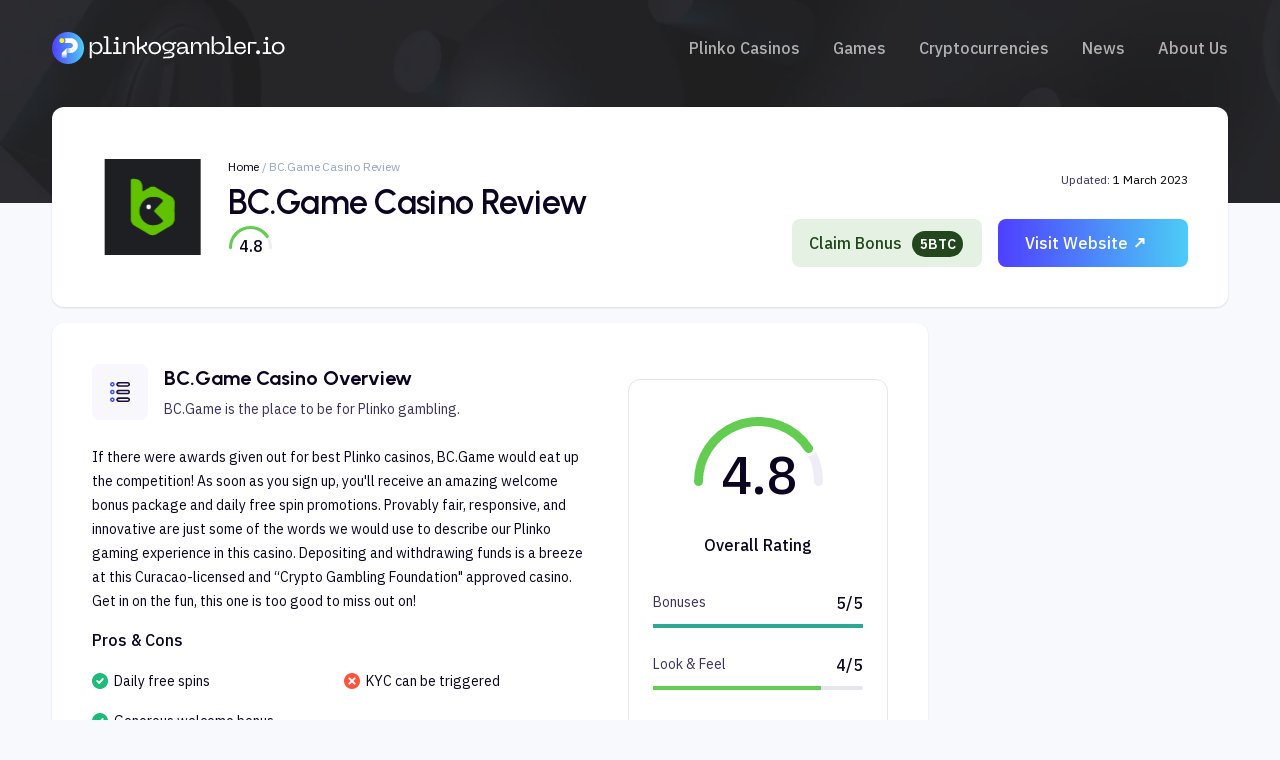

--- FILE ---
content_type: text/html; charset=UTF-8
request_url: https://plinkogambler.io/bc-game-casino-review/
body_size: 40061
content:
<!DOCTYPE html>
<html lang="en-US" prefix="og: https://ogp.me/ns#">

<head><meta charset="utf-8"><script>if(navigator.userAgent.match(/MSIE|Internet Explorer/i)||navigator.userAgent.match(/Trident\/7\..*?rv:11/i)){var href=document.location.href;if(!href.match(/[?&]nowprocket/)){if(href.indexOf("?")==-1){if(href.indexOf("#")==-1){document.location.href=href+"?nowprocket=1"}else{document.location.href=href.replace("#","?nowprocket=1#")}}else{if(href.indexOf("#")==-1){document.location.href=href+"&nowprocket=1"}else{document.location.href=href.replace("#","&nowprocket=1#")}}}}</script><script>class RocketLazyLoadScripts{constructor(){this.triggerEvents=["keydown","mousedown","mousemove","touchmove","touchstart","touchend","wheel"],this.userEventHandler=this._triggerListener.bind(this),this.touchStartHandler=this._onTouchStart.bind(this),this.touchMoveHandler=this._onTouchMove.bind(this),this.touchEndHandler=this._onTouchEnd.bind(this),this.clickHandler=this._onClick.bind(this),this.interceptedClicks=[],window.addEventListener("pageshow",t=>{this.persisted=t.persisted}),window.addEventListener("DOMContentLoaded",()=>{this._preconnect3rdParties()}),this.delayedScripts={normal:[],async:[],defer:[]},this.trash=[],this.allJQueries=[]}_addUserInteractionListener(t){if(document.hidden){t._triggerListener();return}this.triggerEvents.forEach(e=>window.addEventListener(e,t.userEventHandler,{passive:!0})),window.addEventListener("touchstart",t.touchStartHandler,{passive:!0}),window.addEventListener("mousedown",t.touchStartHandler),document.addEventListener("visibilitychange",t.userEventHandler)}_removeUserInteractionListener(){this.triggerEvents.forEach(t=>window.removeEventListener(t,this.userEventHandler,{passive:!0})),document.removeEventListener("visibilitychange",this.userEventHandler)}_onTouchStart(t){"HTML"!==t.target.tagName&&(window.addEventListener("touchend",this.touchEndHandler),window.addEventListener("mouseup",this.touchEndHandler),window.addEventListener("touchmove",this.touchMoveHandler,{passive:!0}),window.addEventListener("mousemove",this.touchMoveHandler),t.target.addEventListener("click",this.clickHandler),this._renameDOMAttribute(t.target,"onclick","rocket-onclick"),this._pendingClickStarted())}_onTouchMove(t){window.removeEventListener("touchend",this.touchEndHandler),window.removeEventListener("mouseup",this.touchEndHandler),window.removeEventListener("touchmove",this.touchMoveHandler,{passive:!0}),window.removeEventListener("mousemove",this.touchMoveHandler),t.target.removeEventListener("click",this.clickHandler),this._renameDOMAttribute(t.target,"rocket-onclick","onclick"),this._pendingClickFinished()}_onTouchEnd(t){window.removeEventListener("touchend",this.touchEndHandler),window.removeEventListener("mouseup",this.touchEndHandler),window.removeEventListener("touchmove",this.touchMoveHandler,{passive:!0}),window.removeEventListener("mousemove",this.touchMoveHandler)}_onClick(t){t.target.removeEventListener("click",this.clickHandler),this._renameDOMAttribute(t.target,"rocket-onclick","onclick"),this.interceptedClicks.push(t),t.preventDefault(),t.stopPropagation(),t.stopImmediatePropagation(),this._pendingClickFinished()}_replayClicks(){window.removeEventListener("touchstart",this.touchStartHandler,{passive:!0}),window.removeEventListener("mousedown",this.touchStartHandler),this.interceptedClicks.forEach(t=>{t.target.dispatchEvent(new MouseEvent("click",{view:t.view,bubbles:!0,cancelable:!0}))})}_waitForPendingClicks(){return new Promise(t=>{this._isClickPending?this._pendingClickFinished=t:t()})}_pendingClickStarted(){this._isClickPending=!0}_pendingClickFinished(){this._isClickPending=!1}_renameDOMAttribute(t,e,r){t.hasAttribute&&t.hasAttribute(e)&&(event.target.setAttribute(r,event.target.getAttribute(e)),event.target.removeAttribute(e))}_triggerListener(){this._removeUserInteractionListener(this),"loading"===document.readyState?document.addEventListener("DOMContentLoaded",this._loadEverythingNow.bind(this)):this._loadEverythingNow()}_preconnect3rdParties(){let t=[];document.querySelectorAll("script[type=rocketlazyloadscript]").forEach(e=>{if(e.hasAttribute("src")){let r=new URL(e.src).origin;r!==location.origin&&t.push({src:r,crossOrigin:e.crossOrigin||"module"===e.getAttribute("data-rocket-type")})}}),t=[...new Map(t.map(t=>[JSON.stringify(t),t])).values()],this._batchInjectResourceHints(t,"preconnect")}async _loadEverythingNow(){this.lastBreath=Date.now(),this._delayEventListeners(this),this._delayJQueryReady(this),this._handleDocumentWrite(),this._registerAllDelayedScripts(),this._preloadAllScripts(),await this._loadScriptsFromList(this.delayedScripts.normal),await this._loadScriptsFromList(this.delayedScripts.defer),await this._loadScriptsFromList(this.delayedScripts.async);try{await this._triggerDOMContentLoaded(),await this._triggerWindowLoad()}catch(t){console.error(t)}window.dispatchEvent(new Event("rocket-allScriptsLoaded")),this._waitForPendingClicks().then(()=>{this._replayClicks()}),this._emptyTrash()}_registerAllDelayedScripts(){document.querySelectorAll("script[type=rocketlazyloadscript]").forEach(t=>{t.hasAttribute("data-rocket-src")?t.hasAttribute("async")&&!1!==t.async?this.delayedScripts.async.push(t):t.hasAttribute("defer")&&!1!==t.defer||"module"===t.getAttribute("data-rocket-type")?this.delayedScripts.defer.push(t):this.delayedScripts.normal.push(t):this.delayedScripts.normal.push(t)})}async _transformScript(t){return new Promise((await this._littleBreath(),navigator.userAgent.indexOf("Firefox/")>0||""===navigator.vendor)?e=>{let r=document.createElement("script");[...t.attributes].forEach(t=>{let e=t.nodeName;"type"!==e&&("data-rocket-type"===e&&(e="type"),"data-rocket-src"===e&&(e="src"),r.setAttribute(e,t.nodeValue))}),t.text&&(r.text=t.text),r.hasAttribute("src")?(r.addEventListener("load",e),r.addEventListener("error",e)):(r.text=t.text,e());try{t.parentNode.replaceChild(r,t)}catch(i){e()}}:async e=>{function r(){t.setAttribute("data-rocket-status","failed"),e()}try{let i=t.getAttribute("data-rocket-type"),n=t.getAttribute("data-rocket-src");t.text,i?(t.type=i,t.removeAttribute("data-rocket-type")):t.removeAttribute("type"),t.addEventListener("load",function r(){t.setAttribute("data-rocket-status","executed"),e()}),t.addEventListener("error",r),n?(t.removeAttribute("data-rocket-src"),t.src=n):t.src="data:text/javascript;base64,"+window.btoa(unescape(encodeURIComponent(t.text)))}catch(s){r()}})}async _loadScriptsFromList(t){let e=t.shift();return e&&e.isConnected?(await this._transformScript(e),this._loadScriptsFromList(t)):Promise.resolve()}_preloadAllScripts(){this._batchInjectResourceHints([...this.delayedScripts.normal,...this.delayedScripts.defer,...this.delayedScripts.async],"preload")}_batchInjectResourceHints(t,e){var r=document.createDocumentFragment();t.forEach(t=>{let i=t.getAttribute&&t.getAttribute("data-rocket-src")||t.src;if(i){let n=document.createElement("link");n.href=i,n.rel=e,"preconnect"!==e&&(n.as="script"),t.getAttribute&&"module"===t.getAttribute("data-rocket-type")&&(n.crossOrigin=!0),t.crossOrigin&&(n.crossOrigin=t.crossOrigin),t.integrity&&(n.integrity=t.integrity),r.appendChild(n),this.trash.push(n)}}),document.head.appendChild(r)}_delayEventListeners(t){let e={};function r(t,r){!function t(r){!e[r]&&(e[r]={originalFunctions:{add:r.addEventListener,remove:r.removeEventListener},eventsToRewrite:[]},r.addEventListener=function(){arguments[0]=i(arguments[0]),e[r].originalFunctions.add.apply(r,arguments)},r.removeEventListener=function(){arguments[0]=i(arguments[0]),e[r].originalFunctions.remove.apply(r,arguments)});function i(t){return e[r].eventsToRewrite.indexOf(t)>=0?"rocket-"+t:t}}(t),e[t].eventsToRewrite.push(r)}function i(t,e){let r=t[e];Object.defineProperty(t,e,{get:()=>r||function(){},set(i){t["rocket"+e]=r=i}})}r(document,"DOMContentLoaded"),r(window,"DOMContentLoaded"),r(window,"load"),r(window,"pageshow"),r(document,"readystatechange"),i(document,"onreadystatechange"),i(window,"onload"),i(window,"onpageshow")}_delayJQueryReady(t){let e;function r(r){if(r&&r.fn&&!t.allJQueries.includes(r)){r.fn.ready=r.fn.init.prototype.ready=function(e){return t.domReadyFired?e.bind(document)(r):document.addEventListener("rocket-DOMContentLoaded",()=>e.bind(document)(r)),r([])};let i=r.fn.on;r.fn.on=r.fn.init.prototype.on=function(){if(this[0]===window){function t(t){return t.split(" ").map(t=>"load"===t||0===t.indexOf("load.")?"rocket-jquery-load":t).join(" ")}"string"==typeof arguments[0]||arguments[0]instanceof String?arguments[0]=t(arguments[0]):"object"==typeof arguments[0]&&Object.keys(arguments[0]).forEach(e=>{delete Object.assign(arguments[0],{[t(e)]:arguments[0][e]})[e]})}return i.apply(this,arguments),this},t.allJQueries.push(r)}e=r}r(window.jQuery),Object.defineProperty(window,"jQuery",{get:()=>e,set(t){r(t)}})}async _triggerDOMContentLoaded(){this.domReadyFired=!0,await this._littleBreath(),document.dispatchEvent(new Event("rocket-DOMContentLoaded")),await this._littleBreath(),window.dispatchEvent(new Event("rocket-DOMContentLoaded")),await this._littleBreath(),document.dispatchEvent(new Event("rocket-readystatechange")),await this._littleBreath(),document.rocketonreadystatechange&&document.rocketonreadystatechange()}async _triggerWindowLoad(){await this._littleBreath(),window.dispatchEvent(new Event("rocket-load")),await this._littleBreath(),window.rocketonload&&window.rocketonload(),await this._littleBreath(),this.allJQueries.forEach(t=>t(window).trigger("rocket-jquery-load")),await this._littleBreath();let t=new Event("rocket-pageshow");t.persisted=this.persisted,window.dispatchEvent(t),await this._littleBreath(),window.rocketonpageshow&&window.rocketonpageshow({persisted:this.persisted})}_handleDocumentWrite(){let t=new Map;document.write=document.writeln=function(e){let r=document.currentScript;r||console.error("WPRocket unable to document.write this: "+e);let i=document.createRange(),n=r.parentElement,s=t.get(r);void 0===s&&(s=r.nextSibling,t.set(r,s));let a=document.createDocumentFragment();i.setStart(a,0),a.appendChild(i.createContextualFragment(e)),n.insertBefore(a,s)}}async _littleBreath(){Date.now()-this.lastBreath>45&&(await this._requestAnimFrame(),this.lastBreath=Date.now())}async _requestAnimFrame(){return document.hidden?new Promise(t=>setTimeout(t)):new Promise(t=>requestAnimationFrame(t))}_emptyTrash(){this.trash.forEach(t=>t.remove())}static run(){let t=new RocketLazyLoadScripts;t._addUserInteractionListener(t)}}RocketLazyLoadScripts.run();</script>
    
    <meta http-equiv="x-ua-compatible" content="ie=edge">
    <meta name="viewport" content="width=device-width, initial-scale=1">

                
        
<!-- Search Engine Optimization by Rank Math - https://s.rankmath.com/home -->
<title>BC.Game Casino Review (2023) | Plinko Gamblers No.1 Choice</title><link rel="preload" as="style" href="https://fonts.googleapis.com/css2?family=IBM+Plex+Sans:wght@400;500;600;700;900&#038;family=Urbanist:wght@400;500;600;700;900&#038;display=swap" /><link rel="stylesheet" href="https://fonts.googleapis.com/css2?family=IBM+Plex+Sans:wght@400;500;600;700;900&#038;family=Urbanist:wght@400;500;600;700;900&#038;display=swap" media="print" onload="this.media='all'" /><noscript><link rel="stylesheet" href="https://fonts.googleapis.com/css2?family=IBM+Plex+Sans:wght@400;500;600;700;900&#038;family=Urbanist:wght@400;500;600;700;900&#038;display=swap" /></noscript>
<meta name="description" content="Is BC.Game casino really a Plinko paradise? We think so. Read our hands-on anonymous review to learn all about the bonuses, safety &amp; games."/>
<meta name="robots" content="follow, index, max-snippet:-1, max-video-preview:-1, max-image-preview:large"/>
<link rel="canonical" href="https://plinkogambler.io/bc-game-casino-review/" />
<meta property="og:locale" content="en_US" />
<meta property="og:type" content="article" />
<meta property="og:title" content="BC.Game Casino Review (2023) | Plinko Gamblers No.1 Choice" />
<meta property="og:description" content="Is BC.Game casino really a Plinko paradise? We think so. Read our hands-on anonymous review to learn all about the bonuses, safety &amp; games." />
<meta property="og:url" content="https://plinkogambler.io/bc-game-casino-review/" />
<meta property="og:site_name" content="Plinko Gambler" />
<meta property="og:updated_time" content="2023-03-01T08:36:21+00:00" />
<meta property="og:image" content="https://plinkogambler.io/wp-content/uploads/2023/02/screenshot-2022-12-22-at-114704-1024x259.webp" />
<meta property="og:image:secure_url" content="https://plinkogambler.io/wp-content/uploads/2023/02/screenshot-2022-12-22-at-114704-1024x259.webp" />
<meta property="og:image:alt" content="bc.game casino" />
<meta name="twitter:card" content="summary_large_image" />
<meta name="twitter:title" content="BC.Game Casino Review (2023) | Plinko Gamblers No.1 Choice" />
<meta name="twitter:description" content="Is BC.Game casino really a Plinko paradise? We think so. Read our hands-on anonymous review to learn all about the bonuses, safety &amp; games." />
<meta name="twitter:image" content="https://plinkogambler.io/wp-content/uploads/2023/02/screenshot-2022-12-22-at-114704-1024x259.webp" />
<!-- /Rank Math WordPress SEO plugin -->

<link rel='dns-prefetch' href='//cdn.jsdelivr.net' />
<link href='https://fonts.gstatic.com' crossorigin rel='preconnect' />
<link rel='stylesheet' id='menu-icons-extra-css' href='//plinkogambler.io/wp-content/plugins/menu-icons/css/extra.min.css?ver=0.13.4' type='text/css' media='all' />
<link rel='stylesheet' id='classic-theme-styles-css' href='//plinkogambler.io/wp-includes/css/classic-themes.min.css?ver=1' type='text/css' media='all' />
<style id='global-styles-inline-css' type='text/css'>
body{--wp--preset--color--black: #000000;--wp--preset--color--cyan-bluish-gray: #abb8c3;--wp--preset--color--white: #ffffff;--wp--preset--color--pale-pink: #f78da7;--wp--preset--color--vivid-red: #cf2e2e;--wp--preset--color--luminous-vivid-orange: #ff6900;--wp--preset--color--luminous-vivid-amber: #fcb900;--wp--preset--color--light-green-cyan: #7bdcb5;--wp--preset--color--vivid-green-cyan: #00d084;--wp--preset--color--pale-cyan-blue: #8ed1fc;--wp--preset--color--vivid-cyan-blue: #0693e3;--wp--preset--color--vivid-purple: #9b51e0;--wp--preset--gradient--vivid-cyan-blue-to-vivid-purple: linear-gradient(135deg,rgba(6,147,227,1) 0%,rgb(155,81,224) 100%);--wp--preset--gradient--light-green-cyan-to-vivid-green-cyan: linear-gradient(135deg,rgb(122,220,180) 0%,rgb(0,208,130) 100%);--wp--preset--gradient--luminous-vivid-amber-to-luminous-vivid-orange: linear-gradient(135deg,rgba(252,185,0,1) 0%,rgba(255,105,0,1) 100%);--wp--preset--gradient--luminous-vivid-orange-to-vivid-red: linear-gradient(135deg,rgba(255,105,0,1) 0%,rgb(207,46,46) 100%);--wp--preset--gradient--very-light-gray-to-cyan-bluish-gray: linear-gradient(135deg,rgb(238,238,238) 0%,rgb(169,184,195) 100%);--wp--preset--gradient--cool-to-warm-spectrum: linear-gradient(135deg,rgb(74,234,220) 0%,rgb(151,120,209) 20%,rgb(207,42,186) 40%,rgb(238,44,130) 60%,rgb(251,105,98) 80%,rgb(254,248,76) 100%);--wp--preset--gradient--blush-light-purple: linear-gradient(135deg,rgb(255,206,236) 0%,rgb(152,150,240) 100%);--wp--preset--gradient--blush-bordeaux: linear-gradient(135deg,rgb(254,205,165) 0%,rgb(254,45,45) 50%,rgb(107,0,62) 100%);--wp--preset--gradient--luminous-dusk: linear-gradient(135deg,rgb(255,203,112) 0%,rgb(199,81,192) 50%,rgb(65,88,208) 100%);--wp--preset--gradient--pale-ocean: linear-gradient(135deg,rgb(255,245,203) 0%,rgb(182,227,212) 50%,rgb(51,167,181) 100%);--wp--preset--gradient--electric-grass: linear-gradient(135deg,rgb(202,248,128) 0%,rgb(113,206,126) 100%);--wp--preset--gradient--midnight: linear-gradient(135deg,rgb(2,3,129) 0%,rgb(40,116,252) 100%);--wp--preset--duotone--dark-grayscale: url('#wp-duotone-dark-grayscale');--wp--preset--duotone--grayscale: url('#wp-duotone-grayscale');--wp--preset--duotone--purple-yellow: url('#wp-duotone-purple-yellow');--wp--preset--duotone--blue-red: url('#wp-duotone-blue-red');--wp--preset--duotone--midnight: url('#wp-duotone-midnight');--wp--preset--duotone--magenta-yellow: url('#wp-duotone-magenta-yellow');--wp--preset--duotone--purple-green: url('#wp-duotone-purple-green');--wp--preset--duotone--blue-orange: url('#wp-duotone-blue-orange');--wp--preset--font-size--small: 13px;--wp--preset--font-size--medium: 20px;--wp--preset--font-size--large: 36px;--wp--preset--font-size--x-large: 42px;--wp--preset--spacing--20: 0.44rem;--wp--preset--spacing--30: 0.67rem;--wp--preset--spacing--40: 1rem;--wp--preset--spacing--50: 1.5rem;--wp--preset--spacing--60: 2.25rem;--wp--preset--spacing--70: 3.38rem;--wp--preset--spacing--80: 5.06rem;}:where(.is-layout-flex){gap: 0.5em;}body .is-layout-flow > .alignleft{float: left;margin-inline-start: 0;margin-inline-end: 2em;}body .is-layout-flow > .alignright{float: right;margin-inline-start: 2em;margin-inline-end: 0;}body .is-layout-flow > .aligncenter{margin-left: auto !important;margin-right: auto !important;}body .is-layout-constrained > .alignleft{float: left;margin-inline-start: 0;margin-inline-end: 2em;}body .is-layout-constrained > .alignright{float: right;margin-inline-start: 2em;margin-inline-end: 0;}body .is-layout-constrained > .aligncenter{margin-left: auto !important;margin-right: auto !important;}body .is-layout-constrained > :where(:not(.alignleft):not(.alignright):not(.alignfull)){max-width: var(--wp--style--global--content-size);margin-left: auto !important;margin-right: auto !important;}body .is-layout-constrained > .alignwide{max-width: var(--wp--style--global--wide-size);}body .is-layout-flex{display: flex;}body .is-layout-flex{flex-wrap: wrap;align-items: center;}body .is-layout-flex > *{margin: 0;}:where(.wp-block-columns.is-layout-flex){gap: 2em;}.has-black-color{color: var(--wp--preset--color--black) !important;}.has-cyan-bluish-gray-color{color: var(--wp--preset--color--cyan-bluish-gray) !important;}.has-white-color{color: var(--wp--preset--color--white) !important;}.has-pale-pink-color{color: var(--wp--preset--color--pale-pink) !important;}.has-vivid-red-color{color: var(--wp--preset--color--vivid-red) !important;}.has-luminous-vivid-orange-color{color: var(--wp--preset--color--luminous-vivid-orange) !important;}.has-luminous-vivid-amber-color{color: var(--wp--preset--color--luminous-vivid-amber) !important;}.has-light-green-cyan-color{color: var(--wp--preset--color--light-green-cyan) !important;}.has-vivid-green-cyan-color{color: var(--wp--preset--color--vivid-green-cyan) !important;}.has-pale-cyan-blue-color{color: var(--wp--preset--color--pale-cyan-blue) !important;}.has-vivid-cyan-blue-color{color: var(--wp--preset--color--vivid-cyan-blue) !important;}.has-vivid-purple-color{color: var(--wp--preset--color--vivid-purple) !important;}.has-black-background-color{background-color: var(--wp--preset--color--black) !important;}.has-cyan-bluish-gray-background-color{background-color: var(--wp--preset--color--cyan-bluish-gray) !important;}.has-white-background-color{background-color: var(--wp--preset--color--white) !important;}.has-pale-pink-background-color{background-color: var(--wp--preset--color--pale-pink) !important;}.has-vivid-red-background-color{background-color: var(--wp--preset--color--vivid-red) !important;}.has-luminous-vivid-orange-background-color{background-color: var(--wp--preset--color--luminous-vivid-orange) !important;}.has-luminous-vivid-amber-background-color{background-color: var(--wp--preset--color--luminous-vivid-amber) !important;}.has-light-green-cyan-background-color{background-color: var(--wp--preset--color--light-green-cyan) !important;}.has-vivid-green-cyan-background-color{background-color: var(--wp--preset--color--vivid-green-cyan) !important;}.has-pale-cyan-blue-background-color{background-color: var(--wp--preset--color--pale-cyan-blue) !important;}.has-vivid-cyan-blue-background-color{background-color: var(--wp--preset--color--vivid-cyan-blue) !important;}.has-vivid-purple-background-color{background-color: var(--wp--preset--color--vivid-purple) !important;}.has-black-border-color{border-color: var(--wp--preset--color--black) !important;}.has-cyan-bluish-gray-border-color{border-color: var(--wp--preset--color--cyan-bluish-gray) !important;}.has-white-border-color{border-color: var(--wp--preset--color--white) !important;}.has-pale-pink-border-color{border-color: var(--wp--preset--color--pale-pink) !important;}.has-vivid-red-border-color{border-color: var(--wp--preset--color--vivid-red) !important;}.has-luminous-vivid-orange-border-color{border-color: var(--wp--preset--color--luminous-vivid-orange) !important;}.has-luminous-vivid-amber-border-color{border-color: var(--wp--preset--color--luminous-vivid-amber) !important;}.has-light-green-cyan-border-color{border-color: var(--wp--preset--color--light-green-cyan) !important;}.has-vivid-green-cyan-border-color{border-color: var(--wp--preset--color--vivid-green-cyan) !important;}.has-pale-cyan-blue-border-color{border-color: var(--wp--preset--color--pale-cyan-blue) !important;}.has-vivid-cyan-blue-border-color{border-color: var(--wp--preset--color--vivid-cyan-blue) !important;}.has-vivid-purple-border-color{border-color: var(--wp--preset--color--vivid-purple) !important;}.has-vivid-cyan-blue-to-vivid-purple-gradient-background{background: var(--wp--preset--gradient--vivid-cyan-blue-to-vivid-purple) !important;}.has-light-green-cyan-to-vivid-green-cyan-gradient-background{background: var(--wp--preset--gradient--light-green-cyan-to-vivid-green-cyan) !important;}.has-luminous-vivid-amber-to-luminous-vivid-orange-gradient-background{background: var(--wp--preset--gradient--luminous-vivid-amber-to-luminous-vivid-orange) !important;}.has-luminous-vivid-orange-to-vivid-red-gradient-background{background: var(--wp--preset--gradient--luminous-vivid-orange-to-vivid-red) !important;}.has-very-light-gray-to-cyan-bluish-gray-gradient-background{background: var(--wp--preset--gradient--very-light-gray-to-cyan-bluish-gray) !important;}.has-cool-to-warm-spectrum-gradient-background{background: var(--wp--preset--gradient--cool-to-warm-spectrum) !important;}.has-blush-light-purple-gradient-background{background: var(--wp--preset--gradient--blush-light-purple) !important;}.has-blush-bordeaux-gradient-background{background: var(--wp--preset--gradient--blush-bordeaux) !important;}.has-luminous-dusk-gradient-background{background: var(--wp--preset--gradient--luminous-dusk) !important;}.has-pale-ocean-gradient-background{background: var(--wp--preset--gradient--pale-ocean) !important;}.has-electric-grass-gradient-background{background: var(--wp--preset--gradient--electric-grass) !important;}.has-midnight-gradient-background{background: var(--wp--preset--gradient--midnight) !important;}.has-small-font-size{font-size: var(--wp--preset--font-size--small) !important;}.has-medium-font-size{font-size: var(--wp--preset--font-size--medium) !important;}.has-large-font-size{font-size: var(--wp--preset--font-size--large) !important;}.has-x-large-font-size{font-size: var(--wp--preset--font-size--x-large) !important;}
.wp-block-navigation a:where(:not(.wp-element-button)){color: inherit;}
:where(.wp-block-columns.is-layout-flex){gap: 2em;}
.wp-block-pullquote{font-size: 1.5em;line-height: 1.6;}
</style>
<link data-minify="1" rel='stylesheet' id='main-stylesheet-css' href='https://plinkogambler.io/wp-content/cache/min/1/wp-content/themes/casinoblockchain/dist/styles/main.css?ver=1688657347' type='text/css' media='all' />
<link rel="https://api.w.org/" href="https://plinkogambler.io/wp-json/" /><link rel="alternate" type="application/json" href="https://plinkogambler.io/wp-json/wp/v2/casino/8626" /><link rel="alternate" type="application/json+oembed" href="https://plinkogambler.io/wp-json/oembed/1.0/embed?url=https%3A%2F%2Fplinkogambler.io%2Fbc-game-casino-review%2F" />
<link rel="alternate" type="text/xml+oembed" href="https://plinkogambler.io/wp-json/oembed/1.0/embed?url=https%3A%2F%2Fplinkogambler.io%2Fbc-game-casino-review%2F&#038;format=xml" />
<link rel="icon" href="https://plinkogambler.io/wp-content/uploads/2023/02/cropped-favicon-32x32.png" sizes="32x32" />
<link rel="icon" href="https://plinkogambler.io/wp-content/uploads/2023/02/cropped-favicon-192x192.png" sizes="192x192" />
<link rel="apple-touch-icon" href="https://plinkogambler.io/wp-content/uploads/2023/02/cropped-favicon-180x180.png" />
<meta name="msapplication-TileImage" content="https://plinkogambler.io/wp-content/uploads/2023/02/cropped-favicon-270x270.png" />
<noscript><style id="rocket-lazyload-nojs-css">.rll-youtube-player, [data-lazy-src]{display:none !important;}</style></noscript>        <script type="application/ld+json">
        {
            "@context": "http://schema.org",
            "@type": "WebPage",
            "@id": "https://plinkogambler.io",
            "url": "https://plinkogambler.io",
            "name": "Plinko Gambler",
            "description": "",
            "inLanguage": "en-US"
        }
        </script>
</head>

<body class="casino-template-default single single-casino postid-8626">
    <script type="rocketlazyloadscript" data-rocket-type="text/javascript">
        AS_TABLE = '1';
    </script>
    <!-- Google Tag Manager (noscript) -->
    <noscript><iframe src="https://www.googletagmanager.com/ns.html?id= GTM-WRTNDF7"
    height="0" width="0" style="display:none;visibility:hidden"></iframe></noscript>
    <!-- End Google Tag Manager (noscript) -->
    <!-- End Google Tag Manager (noscript) -->
<div class="wrapper">
    <div class="content">
        <header class="header">
            <nav class="nav-sidebar">
                <div class="menu-header-menu-container"><ul id="sidebar-menu" class="menu"><li id="menu-item-8689" class="menu-item menu-item-type-post_type menu-item-object-page menu-item-home menu-item-8689 nav-item"><div class="container container_dropdown-menu"><div class="row"><a href="https://plinkogambler.io/" class="nav-link">Plinko Casinos</a></div></div></li>
<li id="menu-item-8690" class="menu-item menu-item-type-post_type menu-item-object-page menu-item-8690 nav-item"><div class="container container_dropdown-menu"><div class="row"><a href="https://plinkogambler.io/games/" class="nav-link">Games</a></div></div></li>
<li id="menu-item-8691" class="menu-item menu-item-type-post_type menu-item-object-page menu-item-8691 nav-item"><div class="container container_dropdown-menu"><div class="row"><a href="https://plinkogambler.io/cryptocurrencies/" class="nav-link">Cryptocurrencies</a></div></div></li>
<li id="menu-item-8692" class="menu-item menu-item-type-post_type menu-item-object-page menu-item-8692 nav-item"><div class="container container_dropdown-menu"><div class="row"><a href="https://plinkogambler.io/plinko-news/" class="nav-link">News</a></div></div></li>
<li id="menu-item-8693" class="menu-item menu-item-type-post_type menu-item-object-page menu-item-8693 nav-item"><div class="container container_dropdown-menu"><div class="row"><a href="https://plinkogambler.io/about-us/" class="nav-link">About Us</a></div></div></li>
</ul></div>            </nav>
            <div class="container">
                <div class="row">
                    <a class="header__brand brand" href="https://plinkogambler.io">
                                                    <img class="brand__img normal-logo" src="data:image/svg+xml,%3Csvg%20xmlns='http://www.w3.org/2000/svg'%20viewBox='0%200%200%200'%3E%3C/svg%3E"
                                alt="Plinko Gambler" data-lazy-src="https://plinkogambler.io/wp-content/uploads/2023/02/plinkogambler-logo-1.svg"/><noscript><img class="brand__img normal-logo" src="https://plinkogambler.io/wp-content/uploads/2023/02/plinkogambler-logo-1.svg"
                                alt="Plinko Gambler"/></noscript>
                                                                        </a><!-- /.brand -->
                    <nav class="nav-primary header__nav navbar navbar-expand-lg">
                        <button class="navbar-toggler" type="button" aria-label="Toggle navigation">
                            <span></span><span></span><span></span>
                        </button>
                        <div id="primaryNavBar" class="collapse navbar-collapse"><ul id="primary-menu" class="nav navbar-nav"><li class="menu-item menu-item-type-post_type menu-item-object-page menu-item-home menu-item-8689"><a title="Plinko Casinos" href="https://plinkogambler.io/">Plinko Casinos</a></li>
<li class="menu-item menu-item-type-post_type menu-item-object-page menu-item-8690"><a title="Games" href="https://plinkogambler.io/games/">Games</a></li>
<li class="menu-item menu-item-type-post_type menu-item-object-page menu-item-8691"><a title="Cryptocurrencies" href="https://plinkogambler.io/cryptocurrencies/">Cryptocurrencies</a></li>
<li class="menu-item menu-item-type-post_type menu-item-object-page menu-item-8692"><a title="News" href="https://plinkogambler.io/plinko-news/">News</a></li>
<li class="menu-item menu-item-type-post_type menu-item-object-page menu-item-8693"><a title="About Us" href="https://plinkogambler.io/about-us/">About Us</a></li>
</ul></div>                    </nav><!-- .nav-primary -->
                </div>
                <!-- /.header__row -->
            </div>
            <!-- /.header__container -->
        </header><!-- .banner -->
        <main id="content" class="site-content">
            <div class="overlay"></div>

<script type="application/ld+json">
{
    "@context": "http://schema.org/",
    "@type": "Review",
    "itemReviewed": {
        "@type": "Organization",
        "name": "BC.Game Casino"
    },
    "reviewRating": {
        "@type": "Rating",
        "bestRating": "5",
        "ratingValue": "4.8",
        "worstRating": "1"
    },
    "author": {
        "@type": "Organization",
        "name": "CasinosBlockchain"
    },
    "datePublished": "2023-02-16"
}
</script>
<script type="rocketlazyloadscript">
window.is_review = 1;
</script>
<div id="primary" class="content-area show-footer-promo single-casino">
    <div class="casino-header-bg"></div>
    <div class="sliding-nav stickon">
        <div class="sliding-nav__slider"></div>
        <div class="sliding-nav__overlay"></div>
    </div>
    <div id="progress-bar" class="sticky"></div>
    <section id="main" class="site-main top-content-offset" role="main">
        <svg class="gradients">
            <defs>
                <linearGradient id="gradient-1" x1="0%" y1="0%" x2="0%" y2="100%">
                    <stop offset="0%" stop-color="#FF4545" />
                    <stop offset="100%" stop-color="#FF4545" />
                </linearGradient>
                <linearGradient id="gradient-2" x1="0%" y1="0%" x2="0%" y2="100%">
                    <stop offset="0%" stop-color="#FFA534" />
                    <stop offset="100%" stop-color="#FFA534" />
                </linearGradient>
                <linearGradient id="gradient-3" x1="0%" y1="0%" x2="0%" y2="100%">
                    <stop offset="0%" stop-color="#FFE234" />
                    <stop offset="100%" stop-color="#FFE234" />
                </linearGradient>
                <linearGradient id="gradient-4" x1="0%" y1="0%" x2="0%" y2="100%">
                    <stop offset="0%" stop-color="#B7DD29" />
                    <stop offset="100%" stop-color="#B7DD29" />
                </linearGradient>
                <linearGradient id="gradient-5" x1="0%" y1="0%" x2="0%" y2="100%">
                    <stop offset="0%" stop-color="#3CC344" />
                    <stop offset="100%" stop-color="#3CC344" />
                </linearGradient>
            </defs>
        </svg>
        <div class="container container_single-casino">
            <div class="row">
                <div class="casino-header">
                    <div class="container">
                        <div class="row">
                            <div class="casino-header__logo" style="background-color:;">
                                <img src="data:image/svg+xml,%3Csvg%20xmlns='http://www.w3.org/2000/svg'%20viewBox='0%200%200%200'%3E%3C/svg%3E" alt="BC.Game Casino" data-lazy-src="https://plinkogambler.io/wp-content/uploads/2023/02/image-52.svg"><noscript><img src="https://plinkogambler.io/wp-content/uploads/2023/02/image-52.svg" alt="BC.Game Casino"></noscript>
                            </div>
                            <div class="casino-header__info">
                                                                <ul>
                                    <li><a href="/">Home</a></li>
                                    <li>BC.Game Casino Review</li>
                                </ul>
                                                                <p id="modified-date" datetime="2023-03-01T08:36:21+00:00" itemprop="dateModified">Updated:                                    <span>1 March 2023</span>
                                </p>
                                <h1>BC.Game Casino Review</h1>
                                                                <div class="rating-caption">
                                    <div class="plinko-rating"><div class="ellipsis-progress-bar rating-4" style="--scale: 3"></div></div>                                    <span>4.8</span>
                                </div>
                                                                                                <div class="horizontal-bar is-solana progress-5"></div>
                                                            </div>
                            <div class="casino-header__links">
                                <a href="https://plinkogambler.io/go/bc-game/" target="_BLANK" rel="nofollow" class="common-button common-button_bonus"><span>claim bonus</span><span class="get-bonus-span">5<span>BTC</span></span>                                </a>
                                <a href="https://plinkogambler.io/go/bc-game/" target="_BLANK" rel="nofollow" class="common-button common-button_dark common-button_get"><span>visit website</span></a>
                            </div>
                        </div>
                    </div>
                </div>
                <div class="casino-main-wrapper floating-nav-top content-to-navigate">
                    <div id='overview' class="casino-review-section casino-overview rating-box">
                        <div class="container">
                            <div class="row">
                                <div class="rating-box-header title-wrapper">
                                    <div class="rating-box-header__icon rating-box-header__icon_overview">
                                        <svg>
                                            <use xlink:href="#overview-icon" />
                                        </svg>
                                    </div>
                                    <div class="rating-box-header__title">
                                        <h2>BC.Game Casino Overview</h2>
                                        <p>BC.Game is the place to be for Plinko gambling.</p>
                                    </div>
                                </div>
                                <div class="ratings-wrapper">
                                    <div class="casino-overview__ratings casino-ratings">
                                        <div class="casino-ratings__overall">
                                            <div class="rating-overall">
                                                <div class="rating-overall__ring">
                                                                                                        
                                                                                                                                                                                                                                                                    <div class="plinko-rating"><div class="ellipsis-progress-bar rating-4" style="--scale: 3"></div></div>                                                                                                        <p>4.8</p>

                                                </div>

                                                <p>Overall Rating</p>

                                                                                            </div>

                                            <div class="rating-bars">
                                                <div class="rating-bars__left">
                                                                                                        <p>Bonuses                                                        <span>5/5</span>
                                                    </p>
                                                    		<div class="rating-progress-bar">
							<div class="rating-progress-bar__item rating-progress-bar__item_full gradient-5"></div>
							<div class="rating-progress-bar__item rating-progress-bar__item_full gradient-5"></div>
							<div class="rating-progress-bar__item rating-progress-bar__item_full gradient-5"></div>
							<div class="rating-progress-bar__item rating-progress-bar__item_full gradient-5"></div>
							<div class="rating-progress-bar__item rating-progress-bar__item_full gradient-5"></div>
					</div>
		                                                    <p>Look & Feel                                                        <span>4/5</span>
                                                    </p>
                                                    		<div class="rating-progress-bar">
							<div class="rating-progress-bar__item rating-progress-bar__item_full gradient-4"></div>
							<div class="rating-progress-bar__item rating-progress-bar__item_full gradient-4"></div>
							<div class="rating-progress-bar__item rating-progress-bar__item_full gradient-4"></div>
							<div class="rating-progress-bar__item rating-progress-bar__item_full gradient-4"></div>
					</div>
		                                                    <p>Licensing & Safety                                                        <span>5/5</span>
                                                    </p>
                                                    		<div class="rating-progress-bar">
							<div class="rating-progress-bar__item rating-progress-bar__item_full gradient-5"></div>
							<div class="rating-progress-bar__item rating-progress-bar__item_full gradient-5"></div>
							<div class="rating-progress-bar__item rating-progress-bar__item_full gradient-5"></div>
							<div class="rating-progress-bar__item rating-progress-bar__item_full gradient-5"></div>
							<div class="rating-progress-bar__item rating-progress-bar__item_full gradient-5"></div>
					</div>
		                                                    <p>Game Selection                                                        <span>5/5</span>
                                                    </p>
                                                    		<div class="rating-progress-bar">
							<div class="rating-progress-bar__item rating-progress-bar__item_full gradient-5"></div>
							<div class="rating-progress-bar__item rating-progress-bar__item_full gradient-5"></div>
							<div class="rating-progress-bar__item rating-progress-bar__item_full gradient-5"></div>
							<div class="rating-progress-bar__item rating-progress-bar__item_full gradient-5"></div>
							<div class="rating-progress-bar__item rating-progress-bar__item_full gradient-5"></div>
					</div>
		                                                </div>
                                                <div class="rating-bars__right">
                                                                                                        <p>Payment Options                                                        <span>5/5</span>
                                                    </p>
                                                    		<div class="rating-progress-bar">
							<div class="rating-progress-bar__item rating-progress-bar__item_full gradient-5"></div>
							<div class="rating-progress-bar__item rating-progress-bar__item_full gradient-5"></div>
							<div class="rating-progress-bar__item rating-progress-bar__item_full gradient-5"></div>
							<div class="rating-progress-bar__item rating-progress-bar__item_full gradient-5"></div>
							<div class="rating-progress-bar__item rating-progress-bar__item_full gradient-5"></div>
					</div>
		                                                    <p>Customer Support                                                        <span>5/5</span>
                                                    </p>
                                                    		<div class="rating-progress-bar">
							<div class="rating-progress-bar__item rating-progress-bar__item_full gradient-5"></div>
							<div class="rating-progress-bar__item rating-progress-bar__item_full gradient-5"></div>
							<div class="rating-progress-bar__item rating-progress-bar__item_full gradient-5"></div>
							<div class="rating-progress-bar__item rating-progress-bar__item_full gradient-5"></div>
							<div class="rating-progress-bar__item rating-progress-bar__item_full gradient-5"></div>
					</div>
		                                                </div>
                                            </div>

                                            <div class="leave-review-link">
                                                <svg width="20" height="20" viewBox="0 0 20 20" fill="none" xmlns="http://www.w3.org/2000/svg">
                                                    <path fill-rule="evenodd" clip-rule="evenodd" d="M20 18V11H18V18H2V2H9V0H2C0.89543 0 0 0.89543 0 2V18C0 19.1046 0.89543 20 2 20H18C19.1046 20 20 19.1046 20 18ZM17.1781 0.723423C16.7197 0.26142 16.0921 0 15.4374 0C14.7834 0 14.1564 0.26083 13.6954 0.724628L5.3265 9.09342C4.57867 9.75233 4.08844 10.7328 4.00325 11.7873L4 15.0023V16.0023H8.1346C9.2689 15.9245 10.259 15.4295 10.9575 14.6238L19.279 6.30584C19.7407 5.84416 20.0001 5.21799 20.0001 4.56508C20.0001 3.91217 19.7407 3.286 19.279 2.82432L17.1781 0.723423ZM8.06398 14.0048C8.59821 13.967 9.09549 13.7184 9.49479 13.2616L15.5567 7.19972L12.8024 4.44527L6.6961 10.5496C6.29095 10.9079 6.04031 11.4092 6 11.8678V14.0029L8.06398 14.0048ZM14.2169 3.03128L16.9709 5.78551L17.8648 4.89162C17.9514 4.80502 18.0001 4.68756 18.0001 4.56508C18.0001 4.4426 17.9514 4.32514 17.8648 4.23854L15.7611 2.13486C15.6755 2.04855 15.5589 2 15.4374 2C15.3158 2 15.1992 2.04855 15.1136 2.13486L14.2169 3.03128Z" fill="#808392" />
                                                </svg>
                                                <p>Customer too?</p>
                                                                                                <a href="#leave-review">leave your review</a>
                                                                                            </div>
                                        </div>
                                    </div>
                                    		<div class="casino-overview__info-list">
			<p>Website<a href="https://plinkogambler.io/go/bc-game/" target="_BLANK" rel="nofollow" class="goto-link">bc.game</a></p>
								<p>Established						<span>2017</span>
					</p>
								<p>License						<span>Curacao</span>
					</p>
								<p>Bonus						<span>Up to 5 BTC</span>
					</p>
								<p>Wagering Requirement						<span>Yes</span>
					</p>
								<p>No-Deposit Bonus						<span>No</span>
					</p>
								<p>Live Chat						<span>Yes</span>
					</p>
					</div>
		                                </div>
                                <div class="content-wrapper">
                                    <div class="casino-overview__description">
                                        <p>If there were awards given out for best Plinko casinos, BC.Game would eat up the competition! As soon as you sign up, you'll receive an amazing welcome bonus package and daily free spin promotions. Provably fair, responsive, and innovative are just some of the words we would use to describe our Plinko gaming experience in this casino. Depositing and withdrawing funds is a breeze at this Curacao-licensed and “Crypto Gambling Foundation" approved casino. Get in on the fun, this one is too good to miss out on!</p>
                                    </div>

                                    <div class="casino-overview__pros-and-cons">
                                        <h3 class="terms-title">Pros & Cons</h3>
                                        <div class="pros-and-cons">
                                                                                        <ul>
                                                                                                <li class="pros-and-cons__pro">
                                                    <div>+</div>
                                                    <span>Daily free spins</span>
                                                </li>
                                                                                                <li class="pros-and-cons__pro">
                                                    <div>+</div>
                                                    <span>Generous welcome bonus</span>
                                                </li>
                                                                                                <li class="pros-and-cons__pro">
                                                    <div>+</div>
                                                    <span>Support for 93 cryptocurrencies</span>
                                                </li>
                                                                                                <li class="pros-and-cons__pro">
                                                    <div>+</div>
                                                    <span>Many provably fair games</span>
                                                </li>
                                                                                                <li class="pros-and-cons__pro">
                                                    <div>+</div>
                                                    <span>In-house crypto exchange</span>
                                                </li>
                                                                                                <li class="pros-and-cons__pro">
                                                    <div>+</div>
                                                    <span>Fast deposits & withdrawals</span>
                                                </li>
                                                                                                <li class="pros-and-cons__pro">
                                                    <div>+</div>
                                                    <span>Responsive customer support</span>
                                                </li>
                                                                                                <li class="pros-and-cons__pro">
                                                    <div>+</div>
                                                    <span>Incredible game selection</span>
                                                </li>
                                                                                            </ul>
                                                                                        <ul>
                                                                                                <li class="pros-and-cons__con">
                                                    <div>-</div>
                                                    <span>KYC can be triggered</span>
                                                </li>
                                                                                            </ul>
                                                                                    </div>
                                    </div>
                                                                        <div class="casino-overview__currencies">
                                        <h3 class="terms-title">Accepted Cryptocurrencies</h3>
                                        <div class="term-bubbles">
                                                                                        <a href="https://plinkogambler.io/bitcoin-plinko-gambling/" class="term-bubbles__wrapper">
                                                <div class="term-bubbles__icon-wrapper" >
                                                    <img width="14" height="14" src="data:image/svg+xml,%3Csvg%20xmlns='http://www.w3.org/2000/svg'%20viewBox='0%200%2014%2014'%3E%3C/svg%3E" alt="Bitcoin" data-lazy-src="https://plinkogambler.io/wp-content/uploads/2023/02/bitcoin_logo.svg"><noscript><img width="14" height="14" src="https://plinkogambler.io/wp-content/uploads/2023/02/bitcoin_logo.svg" alt="Bitcoin"></noscript>
                                                </div>
                                                <p>Bitcoin</p>
                                            </a>
                                                                                        <a href="https://plinkogambler.io/dogecoin-plinko-gambling/" class="term-bubbles__wrapper">
                                                <div class="term-bubbles__icon-wrapper" >
                                                    <img width="14" height="14" src="data:image/svg+xml,%3Csvg%20xmlns='http://www.w3.org/2000/svg'%20viewBox='0%200%2014%2014'%3E%3C/svg%3E" alt="Dogecoin" data-lazy-src="https://plinkogambler.io/wp-content/uploads/2023/02/dogecoin-logo.png"><noscript><img width="14" height="14" src="https://plinkogambler.io/wp-content/uploads/2023/02/dogecoin-logo.png" alt="Dogecoin"></noscript>
                                                </div>
                                                <p>Dogecoin</p>
                                            </a>
                                                                                        <a href="https://plinkogambler.io/ethereum-plinko-gambling/" class="term-bubbles__wrapper">
                                                <div class="term-bubbles__icon-wrapper" >
                                                    <img width="14" height="14" src="data:image/svg+xml,%3Csvg%20xmlns='http://www.w3.org/2000/svg'%20viewBox='0%200%2014%2014'%3E%3C/svg%3E" alt="Ethereum" data-lazy-src="https://plinkogambler.io/wp-content/uploads/2023/02/ethereum_logo.svg"><noscript><img width="14" height="14" src="https://plinkogambler.io/wp-content/uploads/2023/02/ethereum_logo.svg" alt="Ethereum"></noscript>
                                                </div>
                                                <p>Ethereum</p>
                                            </a>
                                                                                    </div>
                                    </div>
                                                                        <div class="casino-overview__games">
                                        <h3 class="terms-title">
                                            Available Games                                        </h3>
                                        <div class="term-tiles">
                                                                                        <div class="term-tiles__wrapper">
                                                <a href="https://plinkogambler.io/plinko-by-bc-originals/">
                                                    <img width="48" height="48" src="data:image/svg+xml,%3Csvg%20xmlns='http://www.w3.org/2000/svg'%20viewBox='0%200%2048%2048'%3E%3C/svg%3E" alt="Plinko by BC.Originals" data-lazy-src="https://plinkogambler.io/wp-content/uploads/2023/02/plinko-bc-game.png"><noscript><img width="48" height="48" src="https://plinkogambler.io/wp-content/uploads/2023/02/plinko-bc-game.png" alt="Plinko by BC.Originals"></noscript>
                                                    <span>Plinko by BC.Originals</span>
                                                </a>
                                            </div>
                                                                                        <div class="term-tiles__wrapper">
                                                <a href="https://plinkogambler.io/plinko-by-bgaming/">
                                                    <img width="48" height="48" src="data:image/svg+xml,%3Csvg%20xmlns='http://www.w3.org/2000/svg'%20viewBox='0%200%2048%2048'%3E%3C/svg%3E" alt="Plinko by BGaming" data-lazy-src="https://plinkogambler.io/wp-content/uploads/2023/02/plinko-bgaming.png"><noscript><img width="48" height="48" src="https://plinkogambler.io/wp-content/uploads/2023/02/plinko-bgaming.png" alt="Plinko by BGaming"></noscript>
                                                    <span>Plinko by BGaming</span>
                                                </a>
                                            </div>
                                                                                        <div class="term-tiles__wrapper">
                                                <a href="https://plinkogambler.io/plinko-x-by-smartsoft-gaming/">
                                                    <img width="48" height="48" src="data:image/svg+xml,%3Csvg%20xmlns='http://www.w3.org/2000/svg'%20viewBox='0%200%2048%2048'%3E%3C/svg%3E" alt="Plinko X by SmartSoft Gaming" data-lazy-src="https://plinkogambler.io/wp-content/uploads/2023/02/plinko-x-smartsoft.png"><noscript><img width="48" height="48" src="https://plinkogambler.io/wp-content/uploads/2023/02/plinko-x-smartsoft.png" alt="Plinko X by SmartSoft Gaming"></noscript>
                                                    <span>Plinko X by SmartSoft Gaming</span>
                                                </a>
                                            </div>
                                                                                        <div class="term-tiles__wrapper">
                                                <a href="https://plinkogambler.io/plinko-xy-by-bgaming/">
                                                    <img width="48" height="48" src="data:image/svg+xml,%3Csvg%20xmlns='http://www.w3.org/2000/svg'%20viewBox='0%200%2048%2048'%3E%3C/svg%3E" alt="Plinko XY by BGaming" data-lazy-src="https://plinkogambler.io/wp-content/uploads/2023/02/plinko-xy-bgaming.png"><noscript><img width="48" height="48" src="https://plinkogambler.io/wp-content/uploads/2023/02/plinko-xy-bgaming.png" alt="Plinko XY by BGaming"></noscript>
                                                    <span>Plinko XY by BGaming</span>
                                                </a>
                                            </div>
                                                                                    </div>
                                    </div>
                                                                    </div>
                            </div>
                        </div>
                    </div>
                    <div class="casino-content">
                        			<div id="bonuses" class="rating-box rating-box__pros-and-cons">
				<div class="container">
					<div class="row">
													<div class="rating-box-header">
								<div class="rating-box-header__icon rating-box-header__icon_bonuses">
									<svg>
										<use xlink:href="#bonuses-icon" />
									</svg>
								</div>
								<div class="rating-box-header__title">
									<h2>Bonuses</h2>
																			<p>Feeling unwelcome is not an option at BC.Game casino</p>
																	</div>
																	<div class="rating-box-header__rating">
																				<div class="plinko-rating"><div class="ellipsis-progress-bar rating-5" style="--scale: 1"></div></div>																																																		<!-- the rating value -->
										<p>
											5,0										</p>
										<!-- end the rating value -->
																													</div>
															</div>
													<div class="rating-box-content">
						<p>If you’re deciding on a casino based on the juiciness of their welcome bonuses and promotional campaigns, let us tell you something, bonuses don’t get much better than at BC.Game casino!</p>
<p>Your Plinko career at BC.Game is immediately propelled with an <strong>entire welcome bonus package</strong> <strong>and daily free spins</strong> that could win you prizes of up to 1 BTC without having to make a deposit!</p>
<h3>Welcome Bonus Package</h3>
<p>Our reviewers were impressed with BC.Game’s welcome bonuses. Here’s the breakdown!</p>
<figure class="wp-block-image size-large"><a href="https://plinkogambler.io/go/bc-game"><img decoding="async" width="1024" height="259" src="data:image/svg+xml,%3Csvg%20xmlns='http://www.w3.org/2000/svg'%20viewBox='0%200%201024%20259'%3E%3C/svg%3E" alt="" class="wp-image-8634" data-lazy-srcset="https://plinkogambler.io/wp-content/uploads/2023/02/screenshot-2022-12-22-at-114704-1024x259.webp 1024w,   https://plinkogambler.io/wp-content/uploads/2023/02/screenshot-2022-12-22-at-114704-300x76.webp 300w,   https://plinkogambler.io/wp-content/uploads/2023/02/screenshot-2022-12-22-at-114704-768x194.webp 768w,   https://plinkogambler.io/wp-content/uploads/2023/02/screenshot-2022-12-22-at-114704.webp 1349w" data-lazy-sizes="(max-width: 1024px) 100vw, 1024px" data-lazy-src="https://plinkogambler.io/wp-content/uploads/2023/02/screenshot-2022-12-22-at-114704-1024x259.webp" /><noscript><img decoding="async" width="1024" height="259" src="https://plinkogambler.io/wp-content/uploads/2023/02/screenshot-2022-12-22-at-114704-1024x259.webp" alt="" class="wp-image-8634" srcset="https://plinkogambler.io/wp-content/uploads/2023/02/screenshot-2022-12-22-at-114704-1024x259.webp 1024w,   https://plinkogambler.io/wp-content/uploads/2023/02/screenshot-2022-12-22-at-114704-300x76.webp 300w,   https://plinkogambler.io/wp-content/uploads/2023/02/screenshot-2022-12-22-at-114704-768x194.webp 768w,   https://plinkogambler.io/wp-content/uploads/2023/02/screenshot-2022-12-22-at-114704.webp 1349w" sizes="(max-width: 1024px) 100vw, 1024px" /></noscript></a></figure>
<ul>
<li><strong>First deposit</strong> &#8211; Things are just heating up! If you decide to deposit $30, you get a 120% match bonus. Want more? Deposit $80 to get a 150% bonus or $400 to get a ridiculous 270% bonus. Amazing!</li>
<li><strong>Second deposit</strong> &#8211; All good things must be repeated! Deposit at least $60 to get a 150% bonus, $120 or more will grant you an incredible 225% bonus. If you feel like having fun, deposit $600 or more to get a 300% bonus.</li>
<li><strong>Third deposit</strong> &#8211; Third time is indeed the charm! You know the game by now, it only gets crazier. Deposit at least $120 for a 150% bonus, $300 for a 225% bonus, and $1500 or more for an incredible 330% bonus.</li>
<li><strong>Fourth deposit</strong> &#8211; Yeah, we’re not done yet. Insane. Get the ball rolling with at least $150 to get a 150% bonus, $400 or more for a 225% bonus and, wait for it, deposit $3000 or more for an incredible 360% bonus. Whaaat?</li>
</ul>
<br />
<section class="featured-text">
<p class="title">BCD Tokens</p>
<p class="text">Welcome bonuses are paid out in BC.Game’s in-house cryptocurrency token called “BCD”.</p>
</section>
<p><strong>Each BC.Game BCD token is equivalent to $1 USD</strong>.</p>
<p>In order to access your bonus, you will also need to unlock it. <strong>For every $500 you wager in any of the games available on BC.Game Casino, you will unlock $1 or 1 BCD.</strong> While that might seem like much, we actually haven’t had that many problems. There are no time limits and no games are restricted.</p>
<p>After a few days of playing Plinko on BC.Game, we started receiving our unlocked BCD tokens, and our wallet got fatter and fatter. Amazing! Casinos like <a href="https://plinkogambler.io/stake-casino-review/" data-type="casino" data-id="8637">Stake</a> or <a href="https://plinkogambler.io/metaspins-casino-review/" data-type="casino" data-id="8641">Metaspins</a> can&#8217;t compare in terms of welcome bonuses, BC casino is on another level.</p>
<h3>Daily Lucky Spins (BC.Game Free Spins)</h3>
<p>Before we even made our first deposit, BC.Game invited us to spin their lucky wheel. We got a $2,45 prize right away. Cha-Ching! This meant we could head straight to the casino and start playing all the Plinko games.</p>
<div class="wp-block-image">
<figure class="aligncenter size-full is-resized"><a href="https://plinkogambler.io/go/bc-game"><img decoding="async" src="data:image/svg+xml,%3Csvg%20xmlns='http://www.w3.org/2000/svg'%20viewBox='0%200%20325%20573'%3E%3C/svg%3E" alt="" class="wp-image-8671" width="325" height="573" data-lazy-srcset="https://plinkogambler.io/wp-content/uploads/2023/02/Screenshot-2022-12-30-at-10.51.15.webp 396w,   https://plinkogambler.io/wp-content/uploads/2023/02/Screenshot-2022-12-30-at-10.51.15-170x300.webp 170w" data-lazy-sizes="(max-width: 325px) 100vw, 325px" data-lazy-src="https://plinkogambler.io/wp-content/uploads/2023/02/Screenshot-2022-12-30-at-10.51.15.webp" /><noscript><img decoding="async" src="https://plinkogambler.io/wp-content/uploads/2023/02/Screenshot-2022-12-30-at-10.51.15.webp" alt="" class="wp-image-8671" width="325" height="573" srcset="https://plinkogambler.io/wp-content/uploads/2023/02/Screenshot-2022-12-30-at-10.51.15.webp 396w,   https://plinkogambler.io/wp-content/uploads/2023/02/Screenshot-2022-12-30-at-10.51.15-170x300.webp 170w" sizes="(max-width: 325px) 100vw, 325px" /></noscript></a></figure>
</div>
<p><strong>These daily lucky spins could win you prizes of up to 1 BTC.</strong> And the best part? You don’t even need to deposit or do anything to access these prizes immediately. As you level up on BC.Game’s VIP program, you also<strong> </strong>unlock the <strong>daily Super Spin (prizes of up to 3 BTC) and the daily Mega Spin with prizes worth up to 5 BTC.</strong></p>
<p>These are hands down the most rewarding and no-strings-attached daily free spin promotions ever. Incredible!</p>
<h3>Get Treated Like a VIP</h3>
<p>We all deserve to get treated like VIPs right? BC.Game’s VIP program takes care of that. Becoming a VIP club member at this casino is easy. All you need to do is play and enjoy the many benefits.</p>
<br />
<section class="featured-text">
<p class="title">BC.Game&#8217;s VIP program</p>
<p class="text">For every $1 wagered, you gain 1 Experience Point or XP</p>
</section>
<p>The more experience points you gather, the faster you level up, and the sooner you are able to enjoy all the benefits. There are 5 different VIP cards and over 10 secret VIP treasures to unlock.</p>
<ul class="is-style-checked-list_sm">
<li><strong>Bronze Card</strong>&nbsp;(levels 1-7)</li>
<li><strong>Silver Card</strong>&nbsp;(levels 8-21)</li>
<li><strong>Gold Card</strong>&nbsp;(levels 22-37)</li>
<li><strong>Platinum Card</strong>&nbsp;(levels 38-69)</li>
<li><strong>Diamond Card</strong>&nbsp;(SVIP members)</li>
</ul>
<figure class="wp-block-image size-large"><a href="https://plinkogambler.io/go/bc-game"><img decoding="async" width="1024" height="662" src="data:image/svg+xml,%3Csvg%20xmlns='http://www.w3.org/2000/svg'%20viewBox='0%200%201024%20662'%3E%3C/svg%3E" alt="" class="wp-image-8672" data-lazy-srcset="https://plinkogambler.io/wp-content/uploads/2023/02/Screenshot-2022-12-21-at-15.52.30-1024x662.webp 1024w,   https://plinkogambler.io/wp-content/uploads/2023/02/Screenshot-2022-12-21-at-15.52.30-300x194.webp 300w,   https://plinkogambler.io/wp-content/uploads/2023/02/Screenshot-2022-12-21-at-15.52.30-768x497.webp 768w,   https://plinkogambler.io/wp-content/uploads/2023/02/Screenshot-2022-12-21-at-15.52.30.webp 1350w" data-lazy-sizes="(max-width: 1024px) 100vw, 1024px" data-lazy-src="https://plinkogambler.io/wp-content/uploads/2023/02/Screenshot-2022-12-21-at-15.52.30-1024x662.webp" /><noscript><img decoding="async" width="1024" height="662" src="https://plinkogambler.io/wp-content/uploads/2023/02/Screenshot-2022-12-21-at-15.52.30-1024x662.webp" alt="" class="wp-image-8672" srcset="https://plinkogambler.io/wp-content/uploads/2023/02/Screenshot-2022-12-21-at-15.52.30-1024x662.webp 1024w,   https://plinkogambler.io/wp-content/uploads/2023/02/Screenshot-2022-12-21-at-15.52.30-300x194.webp 300w,   https://plinkogambler.io/wp-content/uploads/2023/02/Screenshot-2022-12-21-at-15.52.30-768x497.webp 768w,   https://plinkogambler.io/wp-content/uploads/2023/02/Screenshot-2022-12-21-at-15.52.30.webp 1350w" sizes="(max-width: 1024px) 100vw, 1024px" /></noscript></a></figure>
<p>Here are just some of the benefits:</p>
<ul class="is-style-checked-list_sm">
<li><strong>Rakeback bonus</strong> <br />As soon as you reach Level 14, your wallet starts filling up even faster. BC.Game’s rakeback bonus rewards you by handing you out a piece of the casino’s house edge. Whether you are winning or losing, the rakeback bonus comes flying in!</li>
<li><strong>Recharge bonus</strong> <br />Ready to recharge? Level 22 VIPs that wager at least $1000 in the past 7 days, get a special recharge bonus that is calculated on their weekly percentage of wins, losses, and VIP level. This bonus can be collected at weekly, daily, or 10-minute intervals.</li>
<li><strong>Daily Super &amp; Mega Spin</strong> <br />Our reviewers loved these 2 the most. As soon as you hit Level 22 you unlock the daily Super Spin with prizes reaching 3 BTC. For those brave enough to reach Level 70, the daily Mega Spin dishes out incredible prizes of up to 5 BTC. Unreal!</li>
</ul>
<p>Last but not least, <strong>Level-up rewards are up for grabs each time you progress between levels</strong>, and 14 secret VIP treasures are unlocked as you climb the VIP ladder. Once you reach the Diamond card level, things get entirely out of hand. </p>
<br />
<section class="featured-text">
<p class="title">Conclusion</p>
<p class="text">BC.Game&#8217;s VIP program is one of the best we&#8217;ve seen!</p>
</section>
<h3>Hidden BC.Games Shitcodes, Sorry, Bonus Codes</h3>
<p>Don’t mind the “Shitcodes” in the title, they really used to be called Shitcodes! However, today’s BC.Games bonus codes are just as awesome, despite the more boring name.</p>
<p>These bonus codes are hidden all over the internet, but these are the places we would suggest looking:</p>
<ul class="is-style-checked-list_sm">
<li><strong>BC.Game’s social media channels</strong></li>
<li><strong>Special announcements</strong></li>
<li><strong>BC.Game’s forum and player&#8217;s chatroom</strong></li>
<li><strong>Various comment sections around the internet</strong></li>
</ul>
<p>Bonus codes can grant you additional free spins and other goodies. Once you find one, enter it on the promotions page!</p>
<h3>Other BC.Games Promotions</h3>
<p>We know what you’re thinking; when is this going to end? Don’t blame us. Here are some more juicy promotions you can look forward to when you play Plinko in BC.Games casino.</p>
<figure class="wp-block-image size-large"><a href="https://plinkogambler.io/go/bc-game"><img decoding="async" width="1024" height="509" src="data:image/svg+xml,%3Csvg%20xmlns='http://www.w3.org/2000/svg'%20viewBox='0%200%201024%20509'%3E%3C/svg%3E" alt="" class="wp-image-8673" data-lazy-srcset="https://plinkogambler.io/wp-content/uploads/2023/02/Screenshot-2022-12-21-at-10.38.34-1024x509.webp 1024w,   https://plinkogambler.io/wp-content/uploads/2023/02/Screenshot-2022-12-21-at-10.38.34-300x149.webp 300w,   https://plinkogambler.io/wp-content/uploads/2023/02/Screenshot-2022-12-21-at-10.38.34-768x382.webp 768w,   https://plinkogambler.io/wp-content/uploads/2023/02/Screenshot-2022-12-21-at-10.38.34.webp 1431w" data-lazy-sizes="(max-width: 1024px) 100vw, 1024px" data-lazy-src="https://plinkogambler.io/wp-content/uploads/2023/02/Screenshot-2022-12-21-at-10.38.34-1024x509.webp" /><noscript><img decoding="async" width="1024" height="509" src="https://plinkogambler.io/wp-content/uploads/2023/02/Screenshot-2022-12-21-at-10.38.34-1024x509.webp" alt="" class="wp-image-8673" srcset="https://plinkogambler.io/wp-content/uploads/2023/02/Screenshot-2022-12-21-at-10.38.34-1024x509.webp 1024w,   https://plinkogambler.io/wp-content/uploads/2023/02/Screenshot-2022-12-21-at-10.38.34-300x149.webp 300w,   https://plinkogambler.io/wp-content/uploads/2023/02/Screenshot-2022-12-21-at-10.38.34-768x382.webp 768w,   https://plinkogambler.io/wp-content/uploads/2023/02/Screenshot-2022-12-21-at-10.38.34.webp 1431w" sizes="(max-width: 1024px) 100vw, 1024px" /></noscript></a></figure>
<ul class="is-style-checked-list_sm">
<li><strong>Daily &amp; Weekly Tasks</strong> <br />Ready to accomplish some missions? Weekly and daily tasks are simple quests that grant you a nice reward once you complete them.</li>
<li><strong>BC.Game Medals</strong> <br />As you experience wins, losses, incredible returns, and more, BC.Game grants you medals. You can show off the medals in the players’ chat and stand out. They also come with some free BCD tokens. For instance, you can receive the &#8220;Boss&#8221; medal when you tip 99 different players. </li>
<li><strong>Find CoCo</strong> <br />CoCo is BC.Game’s crocodile mascot. Every 6 hours, CoCo will randomly show up somewhere on your screen. Click CoCo to claim some free BCD.</li>
<li><strong>Daily Roll Competition</strong> <br />Each day you wake up, start your day by rolling some eggs. The higher the number of your roll, the bigger the reward. Simple, fun, and rewarding.</li>
<li><strong>Making it Rain</strong>  <br />Send at least one message per day in the player&#8217;s chatroom and enjoy the possibility of receiving some free crypto coins.</li>
</ul>
<br />
<section class="featured-text">
<p class="title">Chatroom rewards</p>
<p class="text">Being social really pays off at BC.Game casino. Participate in their chat rooms for awesome rewards!</p>
</section>
						</div>


														<div class="rating-box-footer">
									<p>Summary</p>
									<div class="rating-box-footer__pros-and-cons pros-and-cons">
																					<div class="pros-and-cons-wrapper">
												<p>pros</p>
												<ul>
																												<li class="pros-and-cons__pro">
																<div>+</div>
																<span>Incredible daily free spins</span>
															</li>
																												<li class="pros-and-cons__pro">
																<div>+</div>
																<span>A neverending amount of promotions</span>
															</li>
																												<li class="pros-and-cons__pro">
																<div>+</div>
																<span>Great welcome bonus package</span>
															</li>
																												<li class="pros-and-cons__pro">
																<div>+</div>
																<span>Plinko games can be played to unlock bonuses</span>
															</li>
																												<li class="pros-and-cons__pro">
																<div>+</div>
																<span>No-strings-attached bonuses</span>
															</li>
																									</ul>
											</div>
																					<div class="pros-and-cons-wrapper">
												<p>cons</p>
												<ul>
																												<li class="pros-and-cons__con">
																<div>-</div>
																<span>Unlocking bonuses takes some time</span>
															</li>
																									</ul>
											</div>
																				<a href="https://plinkogambler.io/go/bc-game/" target="_BLANK" rel="nofollow" class="common-button common-button_dark"><span>claim bonus</span></a>
									</div>
								</div>
												</div>
				</div>
			</div>
						<div id="look-and-feel" class="rating-box rating-box__pros-and-cons">
				<div class="container">
					<div class="row">
													<div class="rating-box-header">
								<div class="rating-box-header__icon rating-box-header__icon_look-and-feel">
									<svg>
										<use xlink:href="#look-and-feel-icon" />
									</svg>
								</div>
								<div class="rating-box-header__title">
									<h2>Look & Feel</h2>
																			<p>Smooth sailing ahead, Captain!</p>
																	</div>
																	<div class="rating-box-header__rating">
																				<div class="plinko-rating"><div class="ellipsis-progress-bar rating-4" style="--scale: 1"></div></div>																																																		<!-- the rating value -->
										<p>
											4,0										</p>
										<!-- end the rating value -->
																													</div>
															</div>
													<div class="rating-box-content">
						<p>There are a lot of things going on as you sign into BC.Game casino. As you can see in the image below, the front page of the casino is filled with promotions and shortcuts leading to either the casino or the sportsbook.</p>
<figure class="wp-block-image size-large"><a href="https://plinkogambler.io/go/bc-game"><img decoding="async" width="1024" height="501" src="data:image/svg+xml,%3Csvg%20xmlns='http://www.w3.org/2000/svg'%20viewBox='0%200%201024%20501'%3E%3C/svg%3E" alt="" class="wp-image-8674" data-lazy-srcset="https://plinkogambler.io/wp-content/uploads/2023/02/Screenshot-2023-01-03-at-09.37.40-1024x501.webp 1024w,   https://plinkogambler.io/wp-content/uploads/2023/02/Screenshot-2023-01-03-at-09.37.40-300x147.webp 300w,   https://plinkogambler.io/wp-content/uploads/2023/02/Screenshot-2023-01-03-at-09.37.40-768x376.webp 768w,   https://plinkogambler.io/wp-content/uploads/2023/02/Screenshot-2023-01-03-at-09.37.40-1536x751.webp 1536w,   https://plinkogambler.io/wp-content/uploads/2023/02/Screenshot-2023-01-03-at-09.37.40-1568x767.webp 1568w,   https://plinkogambler.io/wp-content/uploads/2023/02/Screenshot-2023-01-03-at-09.37.40.webp 1920w" data-lazy-sizes="(max-width: 1024px) 100vw, 1024px" data-lazy-src="https://plinkogambler.io/wp-content/uploads/2023/02/Screenshot-2023-01-03-at-09.37.40-1024x501.webp" /><noscript><img decoding="async" width="1024" height="501" src="https://plinkogambler.io/wp-content/uploads/2023/02/Screenshot-2023-01-03-at-09.37.40-1024x501.webp" alt="" class="wp-image-8674" srcset="https://plinkogambler.io/wp-content/uploads/2023/02/Screenshot-2023-01-03-at-09.37.40-1024x501.webp 1024w,   https://plinkogambler.io/wp-content/uploads/2023/02/Screenshot-2023-01-03-at-09.37.40-300x147.webp 300w,   https://plinkogambler.io/wp-content/uploads/2023/02/Screenshot-2023-01-03-at-09.37.40-768x376.webp 768w,   https://plinkogambler.io/wp-content/uploads/2023/02/Screenshot-2023-01-03-at-09.37.40-1536x751.webp 1536w,   https://plinkogambler.io/wp-content/uploads/2023/02/Screenshot-2023-01-03-at-09.37.40-1568x767.webp 1568w,   https://plinkogambler.io/wp-content/uploads/2023/02/Screenshot-2023-01-03-at-09.37.40.webp 1920w" sizes="(max-width: 1024px) 100vw, 1024px" /></noscript></a><figcaption class="wp-element-caption">BC Casino&#8217;s interface</figcaption></figure>
<p>The <strong>left side</strong> of the screen contains all your essentials. That includes promotions, your favorite games, VIP club page, and live support.</p>
<p>In the <strong>top bar menu</strong>, you’ll find your wallet, notifications, and profile settings. You can also show or hide the players’ chat which will appear on the <strong>right side</strong> of the screen.</p>
<br />
<section class="featured-text-blue">
<p class="text">Despite being a bit overwhelming initially, we quickly found everything and have never needed support to find any of the features. We were impressed by the fact that this casino also offers a Chrome browser app which further improves the casino experience.</p>
</section>
<h3>Gameplay Experience</h3>
<p>Nothing matters more than a smooth gaming experience. When playing Plinko, we look for a <strong>delay-free wagering experience and smooth visuals.</strong></p>
<p>Our reviewers spent numerous hours playing both Plinko games and other games on BC.Game casino and we have not received one complaint that would suggest problems. </p>
<figure class="wp-block-image size-large"><a href="https://plinkogambler.io/go/bc-game"><img decoding="async" width="1024" height="540" src="data:image/svg+xml,%3Csvg%20xmlns='http://www.w3.org/2000/svg'%20viewBox='0%200%201024%20540'%3E%3C/svg%3E" alt="" class="wp-image-8941" data-lazy-srcset="https://plinkogambler.io/wp-content/uploads/2023/02/Screenshot-2023-02-14-at-15.34.07-1024x540.png 1024w,   https://plinkogambler.io/wp-content/uploads/2023/02/Screenshot-2023-02-14-at-15.34.07-300x158.png 300w,   https://plinkogambler.io/wp-content/uploads/2023/02/Screenshot-2023-02-14-at-15.34.07-768x405.png 768w,   https://plinkogambler.io/wp-content/uploads/2023/02/Screenshot-2023-02-14-at-15.34.07.png 1210w" data-lazy-sizes="(max-width: 1024px) 100vw, 1024px" data-lazy-src="https://plinkogambler.io/wp-content/uploads/2023/02/Screenshot-2023-02-14-at-15.34.07-1024x540.png" /><noscript><img decoding="async" width="1024" height="540" src="https://plinkogambler.io/wp-content/uploads/2023/02/Screenshot-2023-02-14-at-15.34.07-1024x540.png" alt="" class="wp-image-8941" srcset="https://plinkogambler.io/wp-content/uploads/2023/02/Screenshot-2023-02-14-at-15.34.07-1024x540.png 1024w,   https://plinkogambler.io/wp-content/uploads/2023/02/Screenshot-2023-02-14-at-15.34.07-300x158.png 300w,   https://plinkogambler.io/wp-content/uploads/2023/02/Screenshot-2023-02-14-at-15.34.07-768x405.png 768w,   https://plinkogambler.io/wp-content/uploads/2023/02/Screenshot-2023-02-14-at-15.34.07.png 1210w" sizes="(max-width: 1024px) 100vw, 1024px" /></noscript></a><figcaption class="wp-element-caption">There&#8217;s nothing bad to say about our gaming experience in BC.Game casino!</figcaption></figure>
<p>This was true for both the more visually simple games like <strong>Plinko by BC.Originals</strong> and the more advanced live game shows. However, you must ensure that your internet connection and the device can handle the action. <strong>Overall, our in-play experience on BC.Game was immaculate and we can’t recommend it enough!</strong></p>
<h3>Mobile Gameplay</h3>
<p>In this day and age, we expect casinos to offer a top-tier mobile experience. No one wants to be bound to their computer to play. We bring good news! <strong>BC.Game casino offers a native browser app that can be saved to your iOS and Android app library</strong>. Here are <a href="https://bc.game/app_download/android" target="_blank" rel="noopener">the instructions</a>.</p>
<div class="wp-block-image">
<figure class="aligncenter size-large is-resized"><a href="https://plinkogambler.io/go/bc-game"><img decoding="async" src="data:image/svg+xml,%3Csvg%20xmlns='http://www.w3.org/2000/svg'%20viewBox='0%200%20245%20530'%3E%3C/svg%3E" alt="" class="wp-image-8675" width="245" height="530" data-lazy-srcset="https://plinkogambler.io/wp-content/uploads/2023/02/IMG_4915-473x1024.webp 473w,   https://plinkogambler.io/wp-content/uploads/2023/02/IMG_4915-139x300.webp 139w,   https://plinkogambler.io/wp-content/uploads/2023/02/IMG_4915-768x1662.webp 768w,   https://plinkogambler.io/wp-content/uploads/2023/02/IMG_4915-710x1536.webp 710w,   https://plinkogambler.io/wp-content/uploads/2023/02/IMG_4915.webp 828w" data-lazy-sizes="(max-width: 245px) 100vw, 245px" data-lazy-src="https://plinkogambler.io/wp-content/uploads/2023/02/IMG_4915-473x1024.webp" /><noscript><img decoding="async" src="https://plinkogambler.io/wp-content/uploads/2023/02/IMG_4915-473x1024.webp" alt="" class="wp-image-8675" width="245" height="530" srcset="https://plinkogambler.io/wp-content/uploads/2023/02/IMG_4915-473x1024.webp 473w,   https://plinkogambler.io/wp-content/uploads/2023/02/IMG_4915-139x300.webp 139w,   https://plinkogambler.io/wp-content/uploads/2023/02/IMG_4915-768x1662.webp 768w,   https://plinkogambler.io/wp-content/uploads/2023/02/IMG_4915-710x1536.webp 710w,   https://plinkogambler.io/wp-content/uploads/2023/02/IMG_4915.webp 828w" sizes="(max-width: 245px) 100vw, 245px" /></noscript></a></figure>
</div>
<p><strong>Here’s what we liked:</strong></p>
<p>✅&nbsp;All mobile-supported <a href="https://plinkogambler.io/games/" data-type="page" data-id="455">Plinko games</a> worked flawlessly. </p>
<p>✅&nbsp;Wagering was easy with reasonably sized buttons and interface. </p>
<p>✅&nbsp;Having an app library shortcut to the casino is amazing! </p>
<p>✅&nbsp;Free spins are available on mobile.</p>
<br />
<section class="featured-text">
<p class="title">BC.Game Mobile</p>
<p class="text">There’s really not a bad thing we could say about our experience with mobile gameplay on BC.Game. This thing is ready for the road!</p>
</section>
						</div>


														<div class="rating-box-footer">
									<p>Summary</p>
									<div class="rating-box-footer__pros-and-cons pros-and-cons">
																					<div class="pros-and-cons-wrapper">
												<p>pros</p>
												<ul>
																												<li class="pros-and-cons__pro">
																<div>+</div>
																<span>Flawless mobile experience</span>
															</li>
																												<li class="pros-and-cons__pro">
																<div>+</div>
																<span>Lag and delay-free wagering</span>
															</li>
																												<li class="pros-and-cons__pro">
																<div>+</div>
																<span>Great design with fun illustrations</span>
															</li>
																												<li class="pros-and-cons__pro">
																<div>+</div>
																<span>Easy to navigate</span>
															</li>
																												<li class="pros-and-cons__pro">
																<div>+</div>
																<span>Desktop and mobile app availability</span>
															</li>
																									</ul>
											</div>
																					<div class="pros-and-cons-wrapper">
												<p>cons</p>
												<ul>
																												<li class="pros-and-cons__con">
																<div>-</div>
																<span>Certain games are not supported on mobile</span>
															</li>
																									</ul>
											</div>
																				<a href="https://plinkogambler.io/go/bc-game/" target="_BLANK" rel="nofollow" class="common-button common-button_dark"><span>open BC.Game Casino</span></a>
									</div>
								</div>
												</div>
				</div>
			</div>
						<div id="game-selection" class="rating-box rating-box__pros-and-cons">
				<div class="container">
					<div class="row">
													<div class="rating-box-header">
								<div class="rating-box-header__icon rating-box-header__icon_game-selection">
									<svg>
										<use xlink:href="#game-selection-icon" />
									</svg>
								</div>
								<div class="rating-box-header__title">
									<h2>Game Selection</h2>
																			<p>Provably fair Plinko paradise</p>
																	</div>
																	<div class="rating-box-header__rating">
																				<div class="plinko-rating"><div class="ellipsis-progress-bar rating-5" style="--scale: 1"></div></div>																																																		<!-- the rating value -->
										<p>
											5,0										</p>
										<!-- end the rating value -->
																													</div>
															</div>
													<div class="rating-box-content">
						<p>Before we get into the complete game selection on BC.Game, we want to start things off with our game of choice, Plinko. </p>
<p><strong>Here are all the currently available Plinko games in BC.Game casino:</strong></p>
<ul class="is-style-checked-list_sm">
<li>BC.Originals Plinko</li>
<li>BGaming Plinko</li>
<li>BGaming Plinko XY</li>
<li>SmartSoft Gaming Plinko</li>
</ul>
<p>Our reviewers spent hours playing each and every one of them and here’s what they found out!</p>
<h3>Plinko by BC.Originals</h3>
<p><a href="https://plinkogambler.io/plinko-by-bc-originals/" data-type="games" data-id="485">BC.Originals Plinko game</a> features a simplistic design; however, they cover the lack of advanced design with amazing features and a smooth gaming experience.</p>
<figure class="wp-block-image size-large"><a href="https://plinkogambler.io/go/bc-game"><img decoding="async" width="1024" height="616" src="data:image/svg+xml,%3Csvg%20xmlns='http://www.w3.org/2000/svg'%20viewBox='0%200%201024%20616'%3E%3C/svg%3E" alt="" class="wp-image-8676" data-lazy-srcset="https://plinkogambler.io/wp-content/uploads/2023/02/Screenshot-2023-01-03-at-07.52.54-1024x616.webp 1024w,   https://plinkogambler.io/wp-content/uploads/2023/02/Screenshot-2023-01-03-at-07.52.54-300x180.webp 300w,   https://plinkogambler.io/wp-content/uploads/2023/02/Screenshot-2023-01-03-at-07.52.54-768x462.webp 768w,   https://plinkogambler.io/wp-content/uploads/2023/02/Screenshot-2023-01-03-at-07.52.54.webp 1182w" data-lazy-sizes="(max-width: 1024px) 100vw, 1024px" data-lazy-src="https://plinkogambler.io/wp-content/uploads/2023/02/Screenshot-2023-01-03-at-07.52.54-1024x616.webp" /><noscript><img decoding="async" width="1024" height="616" src="https://plinkogambler.io/wp-content/uploads/2023/02/Screenshot-2023-01-03-at-07.52.54-1024x616.webp" alt="" class="wp-image-8676" srcset="https://plinkogambler.io/wp-content/uploads/2023/02/Screenshot-2023-01-03-at-07.52.54-1024x616.webp 1024w,   https://plinkogambler.io/wp-content/uploads/2023/02/Screenshot-2023-01-03-at-07.52.54-300x180.webp 300w,   https://plinkogambler.io/wp-content/uploads/2023/02/Screenshot-2023-01-03-at-07.52.54-768x462.webp 768w,   https://plinkogambler.io/wp-content/uploads/2023/02/Screenshot-2023-01-03-at-07.52.54.webp 1182w" sizes="(max-width: 1024px) 100vw, 1024px" /></noscript></a></figure>
<p>Our reviewers loved numerous things about this game. <strong>Here are the highlights:</strong></p>
<ul class="is-style-checked-list_sm">
<li><strong>Smoothness</strong> <br />This is a well-developed game, gameplay is smooth as butter!</li>
<li><strong>Great risk options and row settings</strong> <br />This Plinko game allows you to set 8-16 rows and choose a custom risk level.</li>
<li><strong>Top-notch automation tools</strong> <br />Want to play 100 or more rounds automatically? You can with this game. </li>
<li><strong>Hotkeys</strong> <br />This game allows you to use your keyboard for a faster gaming experience. </li>
<li><strong>Provably fair</strong> <br />All BC.Originals games are provably fair.</li>
<li><strong>High Return-To-Player (RTP)<br /></strong>BC.Originals Plinko game boasts a 99% RTP and a 1% house edge. Incredible!</li>
</ul>
<p>If you don&#8217;t mind the lack of advanced graphic design and flashy animations, this is the game for you. <strong>We absolutely loved it!</strong></p>
<h3>Plinko by BGaming</h3>
<p>Picking the best Plinko game on BC.Game casino is a nightmare. It’s just so hard! <a href="https://plinkogambler.io/plinko-by-bgaming/" data-type="games" data-id="487">Plinko by BGaming</a> ticks almost all of our boxes for a perfect Plinko game.</p>
<figure class="wp-block-image size-large"><a href="https://plinkogambler.io/go/bc-game"><img decoding="async" width="1024" height="563" src="data:image/svg+xml,%3Csvg%20xmlns='http://www.w3.org/2000/svg'%20viewBox='0%200%201024%20563'%3E%3C/svg%3E" alt="" class="wp-image-8677" data-lazy-srcset="https://plinkogambler.io/wp-content/uploads/2023/02/Screenshot-2023-01-03-at-08.12.35-1024x563.webp 1024w,   https://plinkogambler.io/wp-content/uploads/2023/02/Screenshot-2023-01-03-at-08.12.35-300x165.webp 300w,   https://plinkogambler.io/wp-content/uploads/2023/02/Screenshot-2023-01-03-at-08.12.35-768x422.webp 768w,   https://plinkogambler.io/wp-content/uploads/2023/02/Screenshot-2023-01-03-at-08.12.35.webp 1229w" data-lazy-sizes="(max-width: 1024px) 100vw, 1024px" data-lazy-src="https://plinkogambler.io/wp-content/uploads/2023/02/Screenshot-2023-01-03-at-08.12.35-1024x563.webp" /><noscript><img decoding="async" width="1024" height="563" src="https://plinkogambler.io/wp-content/uploads/2023/02/Screenshot-2023-01-03-at-08.12.35-1024x563.webp" alt="" class="wp-image-8677" srcset="https://plinkogambler.io/wp-content/uploads/2023/02/Screenshot-2023-01-03-at-08.12.35-1024x563.webp 1024w,   https://plinkogambler.io/wp-content/uploads/2023/02/Screenshot-2023-01-03-at-08.12.35-300x165.webp 300w,   https://plinkogambler.io/wp-content/uploads/2023/02/Screenshot-2023-01-03-at-08.12.35-768x422.webp 768w,   https://plinkogambler.io/wp-content/uploads/2023/02/Screenshot-2023-01-03-at-08.12.35.webp 1229w" sizes="(max-width: 1024px) 100vw, 1024px" /></noscript></a></figure>
<p><strong>Here is what we liked:</strong></p>
<p>✅&nbsp;Great design with a perfect gaming experience</p>
<p>✅&nbsp;1% House edge</p>
<p>✅&nbsp;Real-time provable fairness</p>
<p>✅&nbsp;Risk and line amount settings</p>
<p>✅&nbsp;Great multipliers</p>
<p><strong>Things that could be improved:</strong></p>
<p>❌&nbsp;There could be more automation settings</p>
<p>❌&nbsp;Lack of hotkeys</p>
<p>❌&nbsp;Autobetting gameplay could be faster</p>
<p>Overall, we would not hesitate to recommend this game to just about anyone, however, compared to games like Plinko by BC.Originals or <a href="https://plinkogambler.io/plinko-by-stake-originals/" data-type="games" data-id="495">Stake Originals Plinko</a>, there is a significant lack of <a href="https://plinkogambler.io/how-to-play-plinko-online/" data-type="post" data-id="9698">advanced gameplay features</a>. If you&#8217;re after a <strong>fair Plinko game with smooth gameplay and engaging design</strong>, this is the game for you.</p>
<h3>Plinko XY by BGaming</h3>
<p>There’s not much to add when it comes to <a href="https://plinkogambler.io/plinko-xy-by-bgaming/" data-type="games" data-id="489">Plinko XY by BGaming</a>. The game is almost exactly the same as the original Plinko game by BGaming with a slightly darker design and yellow glowing Plinko balls. Below is a screenshot of the game for comparison.</p>
<figure class="wp-block-image size-large"><a href="https://plinkogambler.io/go/bc-game"><img decoding="async" width="1024" height="563" src="data:image/svg+xml,%3Csvg%20xmlns='http://www.w3.org/2000/svg'%20viewBox='0%200%201024%20563'%3E%3C/svg%3E" alt="" class="wp-image-8678" data-lazy-srcset="https://plinkogambler.io/wp-content/uploads/2023/02/Screenshot-2023-01-03-at-08.23.49-1024x563.webp 1024w,   https://plinkogambler.io/wp-content/uploads/2023/02/Screenshot-2023-01-03-at-08.23.49-300x165.webp 300w,   https://plinkogambler.io/wp-content/uploads/2023/02/Screenshot-2023-01-03-at-08.23.49-768x422.webp 768w,   https://plinkogambler.io/wp-content/uploads/2023/02/Screenshot-2023-01-03-at-08.23.49.webp 1229w" data-lazy-sizes="(max-width: 1024px) 100vw, 1024px" data-lazy-src="https://plinkogambler.io/wp-content/uploads/2023/02/Screenshot-2023-01-03-at-08.23.49-1024x563.webp" /><noscript><img decoding="async" width="1024" height="563" src="https://plinkogambler.io/wp-content/uploads/2023/02/Screenshot-2023-01-03-at-08.23.49-1024x563.webp" alt="" class="wp-image-8678" srcset="https://plinkogambler.io/wp-content/uploads/2023/02/Screenshot-2023-01-03-at-08.23.49-1024x563.webp 1024w,   https://plinkogambler.io/wp-content/uploads/2023/02/Screenshot-2023-01-03-at-08.23.49-300x165.webp 300w,   https://plinkogambler.io/wp-content/uploads/2023/02/Screenshot-2023-01-03-at-08.23.49-768x422.webp 768w,   https://plinkogambler.io/wp-content/uploads/2023/02/Screenshot-2023-01-03-at-08.23.49.webp 1229w" sizes="(max-width: 1024px) 100vw, 1024px" /></noscript></a></figure>
<p>If you prefer a dark theme to your Plinko games with the same <strong>amazing multipliers</strong> <strong>and a</strong> <strong>low 1% house edge</strong>, this is the game for you!</p>
<h3>PlinkoX by Smartsoft Gaming</h3>
<p>Finally, some innovation! While we love the classic Plinko game concept, we realize there’s always space for improvement. <a href="https://plinkogambler.io/plinko-x-by-smartsoft-gaming/" data-type="games" data-id="490">Plinko X by Smartsoft Gaming</a> delivers several ways to make the Plinko game even more exciting.</p>
<figure class="wp-block-image size-large"><a href="https://plinkogambler.io/go/bc-game"><img decoding="async" width="1024" height="500" src="data:image/svg+xml,%3Csvg%20xmlns='http://www.w3.org/2000/svg'%20viewBox='0%200%201024%20500'%3E%3C/svg%3E" alt="" class="wp-image-8680" data-lazy-srcset="https://plinkogambler.io/wp-content/uploads/2023/02/Screenshot-2023-01-03-at-08.44.01-1024x500.webp 1024w,   https://plinkogambler.io/wp-content/uploads/2023/02/Screenshot-2023-01-03-at-08.44.01-300x146.webp 300w,   https://plinkogambler.io/wp-content/uploads/2023/02/Screenshot-2023-01-03-at-08.44.01-768x375.webp 768w,   https://plinkogambler.io/wp-content/uploads/2023/02/Screenshot-2023-01-03-at-08.44.01.webp 1193w" data-lazy-sizes="(max-width: 1024px) 100vw, 1024px" data-lazy-src="https://plinkogambler.io/wp-content/uploads/2023/02/Screenshot-2023-01-03-at-08.44.01-1024x500.webp" /><noscript><img decoding="async" width="1024" height="500" src="https://plinkogambler.io/wp-content/uploads/2023/02/Screenshot-2023-01-03-at-08.44.01-1024x500.webp" alt="" class="wp-image-8680" srcset="https://plinkogambler.io/wp-content/uploads/2023/02/Screenshot-2023-01-03-at-08.44.01-1024x500.webp 1024w,   https://plinkogambler.io/wp-content/uploads/2023/02/Screenshot-2023-01-03-at-08.44.01-300x146.webp 300w,   https://plinkogambler.io/wp-content/uploads/2023/02/Screenshot-2023-01-03-at-08.44.01-768x375.webp 768w,   https://plinkogambler.io/wp-content/uploads/2023/02/Screenshot-2023-01-03-at-08.44.01.webp 1193w" sizes="(max-width: 1024px) 100vw, 1024px" /></noscript></a></figure>
<p><strong>Here are a few reasons why we can’t help but love PlinkoX:</strong></p>
<p>✅&nbsp;10,000X Plinko Maximum Multiplier</p>
<p>✅&nbsp;Amazing bet automation features</p>
<p>✅&nbsp;Social features</p>
</p>
<p>The only downside of this game is the slightly higher house edge (1.5%) compared to Plinko games like BC.Originals Plinko, which comes with a 1% house edge. However, this game makes up for it with <strong>innovative design and gameplay features</strong>. We still loved it!</p>
<h3>You’ll Never be Bored &#8211; Other Games</h3>
<p>If you ever need a break from Plinko, have no fear! With games from more than 100 game providers, getting bored in BC.Game casino is impossible!</p>
<p>Here’s what you’re in for:</p>
<ul>
<li><strong>Live casino games</strong> <br />Interact with live casino dealers in games developed by top game providers like Evolution Gaming. You can choose anything from live poker, live baccarat, dice, roulette, or a traditional blackjack game. Everything is better live.</li>
<li><strong>BC.Originals</strong> <br />If you are after classic casino games and cherish high RTPs and provable fairness, BC.Originals games are for you. Play crash, Plinko, slots, blackjack, or roulette with house edges as low as 0.48%.</li>
</ul>
<figure class="wp-block-image size-large"><a href="https://plinkogambler.io/go/bc-game"><img decoding="async" width="1024" height="671" src="data:image/svg+xml,%3Csvg%20xmlns='http://www.w3.org/2000/svg'%20viewBox='0%200%201024%20671'%3E%3C/svg%3E" alt="" class="wp-image-8985" data-lazy-srcset="https://plinkogambler.io/wp-content/uploads/2023/02/Screenshot-2023-02-16-at-14.29.57-1-1024x671.webp 1024w,   https://plinkogambler.io/wp-content/uploads/2023/02/Screenshot-2023-02-16-at-14.29.57-1-300x197.webp 300w,   https://plinkogambler.io/wp-content/uploads/2023/02/Screenshot-2023-02-16-at-14.29.57-1-768x503.webp 768w,   https://plinkogambler.io/wp-content/uploads/2023/02/Screenshot-2023-02-16-at-14.29.57-1.webp 1200w" data-lazy-sizes="(max-width: 1024px) 100vw, 1024px" data-lazy-src="https://plinkogambler.io/wp-content/uploads/2023/02/Screenshot-2023-02-16-at-14.29.57-1-1024x671.webp" /><noscript><img decoding="async" width="1024" height="671" src="https://plinkogambler.io/wp-content/uploads/2023/02/Screenshot-2023-02-16-at-14.29.57-1-1024x671.webp" alt="" class="wp-image-8985" srcset="https://plinkogambler.io/wp-content/uploads/2023/02/Screenshot-2023-02-16-at-14.29.57-1-1024x671.webp 1024w,   https://plinkogambler.io/wp-content/uploads/2023/02/Screenshot-2023-02-16-at-14.29.57-1-300x197.webp 300w,   https://plinkogambler.io/wp-content/uploads/2023/02/Screenshot-2023-02-16-at-14.29.57-1-768x503.webp 768w,   https://plinkogambler.io/wp-content/uploads/2023/02/Screenshot-2023-02-16-at-14.29.57-1.webp 1200w" sizes="(max-width: 1024px) 100vw, 1024px" /></noscript></a><figcaption class="wp-element-caption">Full collection of provably fair BC.Originals games</figcaption></figure>
<ul>
<li><strong>Slots</strong> <br />Ready to spin? We loved the neverending supply of incredible slot games in BC.Game casino. With top game providers like Yggdrasil, there is no better place for playing slots.</li>
</ul>
<br />
<section class="featured-text-blue">
<p class="text">When we were done playing games, we loved having the option of placing a few sports bets in BC.Game’s amazing sports betting platform. </p>
</section>
<p>We loved the fact that everything, from slots to live game shows and sports betting, can be done in the same location.</p>
						</div>


														<div class="rating-box-footer">
									<p>Summary</p>
									<div class="rating-box-footer__pros-and-cons pros-and-cons">
																					<div class="pros-and-cons-wrapper">
												<p>pros</p>
												<ul>
																												<li class="pros-and-cons__pro">
																<div>+</div>
																<span>Nice selection of provably fair Plinko games</span>
															</li>
																												<li class="pros-and-cons__pro">
																<div>+</div>
																<span>Innovative Plinko games</span>
															</li>
																												<li class="pros-and-cons__pro">
																<div>+</div>
																<span>Bug-free gaming experience</span>
															</li>
																												<li class="pros-and-cons__pro">
																<div>+</div>
																<span>Sports betting platform</span>
															</li>
																												<li class="pros-and-cons__pro">
																<div>+</div>
																<span>Amazing selection of slots and other games</span>
															</li>
																									</ul>
											</div>
																				<a href="https://plinkogambler.io/go/bc-game/" target="_BLANK" rel="nofollow" class="common-button common-button_dark"><span>open BC.Game Casino</span></a>
									</div>
								</div>
												</div>
				</div>
			</div>
						<div id="licensing-and-safety" class="rating-box rating-box__pros-and-cons">
				<div class="container">
					<div class="row">
													<div class="rating-box-header">
								<div class="rating-box-header__icon rating-box-header__icon_licensing-and-safety">
									<svg>
										<use xlink:href="#licensing-and-safety-icon" />
									</svg>
								</div>
								<div class="rating-box-header__title">
									<h2>Licensing & Safety</h2>
																			<p>This casino is as legit as casinos get. No worries here!</p>
																	</div>
																	<div class="rating-box-header__rating">
																				<div class="plinko-rating"><div class="ellipsis-progress-bar rating-5" style="--scale: 1"></div></div>																																																		<!-- the rating value -->
										<p>
											5,0										</p>
										<!-- end the rating value -->
																													</div>
															</div>
													<div class="rating-box-content">
						<p>Trustworthiness, safety, and security are among the most important concepts in our casino playbook. That’s why we dedicate a good portion of our anonymous hands-on review period to this matter.</p>
<h3>Is BC.Game a Licensed Casino?</h3>
<p><strong>Yes, this casino is 100% legit</strong>. BC.Game casino holds a <a href="https://gateway.pinata.cloud/ipfs/QmZbpAZ4c9izhEYKmJ4gqkx2Kq4fs88h3hGF1kcMXPHWRg/license.jpg" target="_blank" rel="noopener">valid Curacao license.</a> The majority of leading online casinos hold this license. Curacao gambling license body is considered to be one of the best and most trusted licensors.</p>
<br />
<section class="featured-text-blue">
<p class="text">BC.Game casino also holds a seal of approval from the Crypto Gambling Foundation. Only casinos that show dedication to responsible gambling, fair gameplay, trust, and protection of players’ privacy are awarded this seal.</p>
</section>
<h3>Does BC.Game Offer a Fair Plinko Gambling Experience?</h3>
<p><strong>Yes, all of the Plinko games that are featured on BC.Game casino are provably fair. </strong>However, we like the BC.Originals Plinko best. BC’s own Plinko game provides a simple user interface where a player can easily check the fairness of each round in real time.</p>
<p><strong>What exactly does it mean if a Plinko game is provably fair?</strong></p>
<p>Provably fair games are developed using a transparent and verifiable method to generate random outcomes. Games like BC.Originals Plinko use a cryptographic hash function to assure players with verifiable fairness.</p>
<p><strong>Here&#8217;s how it works.</strong></p>
<ol class="is-style-dotted-list">
<li>The casino generates a server seed value.</li>
<li>The player generates their seed value.</li>
<li>Both seed values get &#8220;hashed&#8221; and combined.</li>
<li>Combined hash values generate a random game result.</li>
<li>After the game ends, you receive the hash value that was used in the game.</li>
<li>The player can use an in-house hash calculator or a 3rd party game verification service to verify that the game was fair.</li>
</ol>
<p><strong>Through this process, a casino is in no way capable of tampering with the results of Plinko.</strong></p>
<br />
<section class="featured-text">
<p class="title">Plinko fairness</p>
<p class="text">We have played numerous rounds of BC.Originals Plinko and the game was always 100% fair!</p>
</section>
<h3>Is KYC Necessary at BC.Game Casino?</h3>
<p>During our time of hands-on testing of this casino, we made several deposits and withdrawals. <strong>Not once were we asked to prove our identity or residence location through a Know-Your-Customer process.</strong></p>
<p>However, taking a look at BC.Game’s terms &amp; conditions quickly reveal that they hold the right to demand a KYC identity check at any time. They can even withhold your funds until you provide the documentation.</p>
<div style="height:40px" aria-hidden="true" class="wp-block-spacer"></div>
<blockquote class="wp-block-quote">
<p>BC.GAME reserves the right, at any time, to ask for any KYC documentation it deems necessary to determine the identity and location of a User. BC.GAME reserves the right to restrict service and payment until identity is sufficiently determined.</p>
</blockquote>
<div style="height:40px" aria-hidden="true" class="wp-block-spacer"></div>
<p>The fact that they clearly state their right to a KYC check in the terms &amp; conditions is welcoming. Although we would like to see 100% anonymity, it is not realistic to have such expectations in a licensed casino.</p>
<h4>So, is BC.Game an anonymous casino?</h4>
<p><strong>In our experience, yes</strong>, BC.Game never asked us to reveal our identity and location. However, generally speaking, there is always a chance of a KYC identity check, especially when making larger withdrawals.</p>
<br />
<section class="featured-text">
<p class="title">Recap</p>
<p class="text">BC.Game is a legit, trustworthy casino that made us feel welcome, secure and anonymous for the entire time of our testing period.</p>
</section>
						</div>


														<div class="rating-box-footer">
									<p>Summary</p>
									<div class="rating-box-footer__pros-and-cons pros-and-cons">
																					<div class="pros-and-cons-wrapper">
												<p>pros</p>
												<ul>
																												<li class="pros-and-cons__pro">
																<div>+</div>
																<span>Holds a Curacao gambling license</span>
															</li>
																												<li class="pros-and-cons__pro">
																<div>+</div>
																<span>Crypto Gambling Foundation seal</span>
															</li>
																												<li class="pros-and-cons__pro">
																<div>+</div>
																<span>Numerous provably fair games, including Plinko</span>
															</li>
																									</ul>
											</div>
																					<div class="pros-and-cons-wrapper">
												<p>cons</p>
												<ul>
																												<li class="pros-and-cons__con">
																<div>-</div>
																<span>KYC identity checks may be triggered</span>
															</li>
																									</ul>
											</div>
																				<a href="https://plinkogambler.io/go/bc-game/" target="_BLANK" rel="nofollow" class="common-button common-button_dark"><span>open BC.Game Casino</span></a>
									</div>
								</div>
												</div>
				</div>
			</div>
						<div id="payment-options" class="rating-box rating-box__pros-and-cons">
				<div class="container">
					<div class="row">
													<div class="rating-box-header">
								<div class="rating-box-header__icon rating-box-header__icon_payment-options">
									<svg>
										<use xlink:href="#payment-options-icon" />
									</svg>
								</div>
								<div class="rating-box-header__title">
									<h2>Payment Options</h2>
																			<p>Whatever crypto you have, it’s almost 100% supported at BC.Game casino</p>
																	</div>
																	<div class="rating-box-header__rating">
																				<div class="plinko-rating"><div class="ellipsis-progress-bar rating-5" style="--scale: 1"></div></div>																																																		<!-- the rating value -->
										<p>
											5,0										</p>
										<!-- end the rating value -->
																													</div>
															</div>
													<div class="rating-box-content">
						<p>BC.Game is everything a true cryptocurrency casino should be, devoted to crypto. With support for over 90 <a href="https://plinkogambler.io/cryptocurrencies/" data-type="page" data-id="414">cryptocurrencies</a>, there is a good chance you’ll have one of them on hand. </p>
<p><strong>Here are our favorites:</strong></p>
<ul class="is-style-checked-list_bubbles">
<li>FIL</li>
<li>XRP</li>
<li>USDT</li>
<li>BCD</li>
<li>DOGE</li>
<li>ETH</li>
<li>TRX</li>
<li>ALGO</li>
<li>BTC</li>
<li>LINK</li>
<li>DAI</li>
</ul>
<p><strong>&#8230; and there are more than 80 others supported as well!</strong></p>
<p>There is support for <a href="https://plinkogambler.io/content/bitcoin-currency-page/" data-type="content" data-id="9323">Bitcoin</a>, all the major altcoins like <a href="https://plinkogambler.io/content/ethereum-currency-page/" data-type="content" data-id="9455">ETH</a> &amp; <a href="https://plinkogambler.io/content/dogecoin-currency-page/" data-type="content" data-id="9575">DOGE</a>, and stablecoins like USDT and BCD. We mentioned BCD at the beginning when we talked about the amazing bonuses you can find in this casino.</p>
<br />
<section class="featured-text">
<p class="title">BCD token</p>
<p class="text">BCD coin was developed by BC.Game specifically for use in their casino.</p>
</section>
<p><strong>BC Token acts as a stablecoin, meaning there are no price fluctuations that could hurt your winnings.</strong> The value of 1 BCD token is always equal to $1.</p>
<p>You can use BCD tokens for all the activities on BC.Game. You can use them to play games, place sports bets, and buy lottery tickets. When you’re done playing, you can easily convert BCD to any cryptocurrency of your choice and cash out.</p>
<h3>Can I Deposit Fiat Currencies in BC.Game Casino?</h3>
<p><strong>Yes, you can deposit a number of fiat currencies at BC.Game casino. </strong>Here are the currently accepted fiat currencies:</p>
<ul class="is-style-checked-list_bubbles">
<li>Russian ruble</li>
<li>Japanese yen</li>
<li>Brazilian real</li>
<li>Indian rupee</li>
<li>Thai baht</li>
<li>Mexican peso</li>
<li>Indonesian rupee</li>
<li>Kenyan shilling</li>
<li>Malaysian ringgit</li>
<li>Nigerian naira</li>
<li>Tanzanian shilling</li>
<li>Vietnamese đồng</li>
</ul>
<p><strong>You can also use your Visa, Mastercard, Google Pay, or Apple Pay to purchase cryptocurrencies directly in the casino</strong>. By offering secure Moonpay or Banxa payment providers, you are freed from the hassle of finding a reliable crypto exchange. </p>
<p>The crypto you buy in the casino goes straight to your wallet, so there’s no waiting.</p>
<h3>Depositing NFTs on BC.Game</h3>
<p>Not to sound like a cheap infomercial, but wait, there’s more! You can also <strong>deposit NFTs</strong> from the following collections:</p>
<ul class="is-style-checked-list_bubbles">
<li>BAYC</li>
<li>Degenpass</li>
<li>CryptoPunks</li>
<li>CloneX</li>
<li>Azuki</li>
<li>Doodles</li>
<li>Mfers</li>
<li>MekaVerse</li>
</ul>
<p>The fact that you can deposit NFTs is amazing. But how does that work exactly, how can you place a bet with an NFT? You don&#8217;t.</p>
<br />
<section class="featured-text-blue">
<p class="text">Your NFT gets broken up into 1000 small mNFT particles. Each of the particles has a respective USD value which you can then wager in any of the available casino games. </p>
</section>
<p>We’re keeping our eyes peeled on the development of this new, industry-leading feature.</p>
<figure class="wp-block-image size-large"><a href="https://plinkogambler.io/go/bc-game"><img decoding="async" width="1024" height="594" src="data:image/svg+xml,%3Csvg%20xmlns='http://www.w3.org/2000/svg'%20viewBox='0%200%201024%20594'%3E%3C/svg%3E" alt="" class="wp-image-9032" data-lazy-srcset="https://plinkogambler.io/wp-content/uploads/2023/02/Screenshot-2023-02-16-at-14.52.18-1024x594.png 1024w,   https://plinkogambler.io/wp-content/uploads/2023/02/Screenshot-2023-02-16-at-14.52.18-300x174.png 300w,   https://plinkogambler.io/wp-content/uploads/2023/02/Screenshot-2023-02-16-at-14.52.18-768x446.png 768w,   https://plinkogambler.io/wp-content/uploads/2023/02/Screenshot-2023-02-16-at-14.52.18.png 1372w" data-lazy-sizes="(max-width: 1024px) 100vw, 1024px" data-lazy-src="https://plinkogambler.io/wp-content/uploads/2023/02/Screenshot-2023-02-16-at-14.52.18-1024x594.png" /><noscript><img decoding="async" width="1024" height="594" src="https://plinkogambler.io/wp-content/uploads/2023/02/Screenshot-2023-02-16-at-14.52.18-1024x594.png" alt="" class="wp-image-9032" srcset="https://plinkogambler.io/wp-content/uploads/2023/02/Screenshot-2023-02-16-at-14.52.18-1024x594.png 1024w,   https://plinkogambler.io/wp-content/uploads/2023/02/Screenshot-2023-02-16-at-14.52.18-300x174.png 300w,   https://plinkogambler.io/wp-content/uploads/2023/02/Screenshot-2023-02-16-at-14.52.18-768x446.png 768w,   https://plinkogambler.io/wp-content/uploads/2023/02/Screenshot-2023-02-16-at-14.52.18.png 1372w" sizes="(max-width: 1024px) 100vw, 1024px" /></noscript></a><figcaption class="wp-element-caption">You can deposit BC&#8217;s own Degen Pass NFT directly in the casino!</figcaption></figure>
<h3>Withdrawal &amp; Deposit Limits</h3>
<p>Let’s kick things off with two things we liked: there are <strong>no maximum deposit and withdrawal limits!</strong></p>
<p><strong>But that is not all, we are also happy to report that…</strong></p>
<ul class="is-style-checked-list_sm">
<li>There are no casino fees!</li>
<li>BC.Game’s transaction speeds are top-notch.</li>
<li>We did not get asked to prove our identity through a KYC process when withdrawing funds.</li>
</ul>
<p><strong>The average withdrawal time is just 10 minutes and never longer than 6 hours</strong>. During our testing period, deposit and withdrawal times never exceeded 5 minutes. However, we do recommend using cryptocurrencies with faster blockchain transaction speeds to avoid waiting due to network congestion.</p>
<p>There are certain <strong>minimum deposit &amp; withdrawal limits</strong> in place (they vary by coin) to prevent you from depositing or withdrawing less than the cost of the transaction fee.</p>
<br />
<section class="featured-text">
<p class="title">Instant transactions</p>
<p class="text">⚡ Deposits and withdrawals at BC.Game casino are secure and blazingly fast!</p>
</section>
						</div>


														<div class="rating-box-footer">
									<p>Summary</p>
									<div class="rating-box-footer__pros-and-cons pros-and-cons">
																					<div class="pros-and-cons-wrapper">
												<p>pros</p>
												<ul>
																												<li class="pros-and-cons__pro">
																<div>+</div>
																<span>Support for 93 cryptocurrencies</span>
															</li>
																												<li class="pros-and-cons__pro">
																<div>+</div>
																<span>Support for 13 fiat currencies</span>
															</li>
																												<li class="pros-and-cons__pro">
																<div>+</div>
																<span>In-house crypto exchange</span>
															</li>
																												<li class="pros-and-cons__pro">
																<div>+</div>
																<span>Incredible deposit and withdrawal speeds</span>
															</li>
																												<li class="pros-and-cons__pro">
																<div>+</div>
																<span>No limit deposits</span>
															</li>
																												<li class="pros-and-cons__pro">
																<div>+</div>
																<span>Possibility of NFT deposits</span>
															</li>
																												<li class="pros-and-cons__pro">
																<div>+</div>
																<span>BCD stable coin by BC.Game</span>
															</li>
																									</ul>
											</div>
																				<a href="https://plinkogambler.io/go/bc-game/" target="_BLANK" rel="nofollow" class="common-button common-button_dark"><span>open BC.Game Casino</span></a>
									</div>
								</div>
												</div>
				</div>
			</div>
						<div id="customer-support" class="rating-box rating-box__pros-and-cons">
				<div class="container">
					<div class="row">
													<div class="rating-box-header">
								<div class="rating-box-header__icon rating-box-header__icon_customer-support">
									<svg>
										<use xlink:href="#customer-support-icon" />
									</svg>
								</div>
								<div class="rating-box-header__title">
									<h2>Customer Support</h2>
																			<p>Just like a McDonald's drive-through, open 24/7 and ready to serve</p>
																	</div>
																	<div class="rating-box-header__rating">
																				<div class="plinko-rating"><div class="ellipsis-progress-bar rating-5" style="--scale: 1"></div></div>																																																		<!-- the rating value -->
										<p>
											5,0										</p>
										<!-- end the rating value -->
																													</div>
															</div>
													<div class="rating-box-content">
						<p>We don’t just write these casino reviews out of thin air. We put them to the test. And we do the same with their customer support services. We sent the same question, asking in which languages they offer customer support to both the live chat support and the email support. Here are our results.</p>
<figure class="wp-block-image size-full is-resized"><img decoding="async" src="data:image/svg+xml,%3Csvg%20xmlns='http://www.w3.org/2000/svg'%20viewBox='0%200%20285%20395'%3E%3C/svg%3E" alt="" class="wp-image-8681" width="285" height="395" data-lazy-srcset="https://plinkogambler.io/wp-content/uploads/2023/02/Screenshot-2022-12-22-at-09.41.33.webp 394w,   https://plinkogambler.io/wp-content/uploads/2023/02/Screenshot-2022-12-22-at-09.41.33-216x300.webp 216w" data-lazy-sizes="(max-width: 285px) 100vw, 285px" data-lazy-src="https://plinkogambler.io/wp-content/uploads/2023/02/Screenshot-2022-12-22-at-09.41.33.webp" /><noscript><img decoding="async" src="https://plinkogambler.io/wp-content/uploads/2023/02/Screenshot-2022-12-22-at-09.41.33.webp" alt="" class="wp-image-8681" width="285" height="395" srcset="https://plinkogambler.io/wp-content/uploads/2023/02/Screenshot-2022-12-22-at-09.41.33.webp 394w,   https://plinkogambler.io/wp-content/uploads/2023/02/Screenshot-2022-12-22-at-09.41.33-216x300.webp 216w" sizes="(max-width: 285px) 100vw, 285px" /></noscript></figure>
<br />
<section class="featured-text">
<p class="title">Live chat</p>
<p class="text"> 🆘 Live chat response time: <br />78 seconds <br />Willingness to help: 5/5</p>
</section>
<p>Not only was the response incredibly quick, but we also learned that they offer customer support in all the available languages we listed in our overview. They also offered further assistance and wished us a great day. Immaculate!</p>
<br />
<section class="featured-text">
<p class="title">email support</p>
<p class="text"> 🆘 Email support response time: <br />16 minutes <br />Willingness to help: 5/5</p>
</section>
<p>Again, the response time was great and so was the willingness to help. They kindly provided additional resources from their help desk which is a big plus. No complaints here.</p>
<p><a href="https://help.bc.game/en/" target="_blank" rel="noopener">BC.Game’s help desk</a> is amongst the best we have ever seen. With a vast amount of knowledge published on the help desk, we never really needed help from support staff. <strong>They also offer support through Telegram, Skype, and Community forums.</strong> Oh, and support is always available 24/7.</p>
<p>Like any reputable company, BC.Game also keeps a presence on the following social media platforms:</p>
<ul>
<li><a href="https://github.com/bc-game-project/bcgame-crash" target="_blank" rel="noopener">GitHub</a></li>
<li><a href="https://medium.com/@BC.Game" target="_blank" rel="noopener">Medium</a></li>
<li><a href="https://twitter.com/BCGameOfficial" target="_blank" rel="noopener">Twitter</a></li>
<li><a href="https://www.facebook.com/bcgamewin" target="_blank" rel="noopener">Facebook</a></li>
<li><a href="https://discord.com/invite/mQh3M6UDkR" target="_blank" rel="noopener">Discord</a></li>
<li><a href="https://bitcointalk.org/index.php?topic=5088875.0" target="_blank" rel="noopener">BitcoinTalk</a></li>
</ul>
						</div>


														<div class="rating-box-footer">
									<p>Summary</p>
									<div class="rating-box-footer__pros-and-cons pros-and-cons">
																					<div class="pros-and-cons-wrapper">
												<p>pros</p>
												<ul>
																												<li class="pros-and-cons__pro">
																<div>+</div>
																<span>Incredible responsiveness</span>
															</li>
																												<li class="pros-and-cons__pro">
																<div>+</div>
																<span>Active social media presence</span>
															</li>
																												<li class="pros-and-cons__pro">
																<div>+</div>
																<span>Great help desk</span>
															</li>
																												<li class="pros-and-cons__pro">
																<div>+</div>
																<span>Multilingual support</span>
															</li>
																									</ul>
											</div>
																				<a href="https://plinkogambler.io/go/bc-game/" target="_BLANK" rel="nofollow" class="common-button common-button_dark"><span>open BC.Game Casino</span></a>
									</div>
								</div>
												</div>
				</div>
			</div>
						<div id="user-reviews" class="rating-box rating-box__pros-and-cons">
				<div class="container">
					<div class="row">
													<div class="rating-box-header">
								<div class="rating-box-header__icon rating-box-header__icon_user-reviews">
									<svg>
										<use xlink:href="#user-reviews-icon" />
									</svg>
								</div>
								<div class="rating-box-header__title">
									<h2>User Reviews</h2>
																	</div>
																	<div class="rating-box-header__rating">
																				<div class="plinko-rating"><div class="ellipsis-progress-bar rating-0" style="--scale: 1"></div></div>																																																		<!-- the rating value -->
										<p>
											0,0										</p>
										<!-- end the rating value -->
																													</div>
															</div>
													<div class="rating-box-content">
												</div>


													<div id="leave-review" class="rating-box-review-form" data-casino-id="8626">
								<p class="rating-box-review-form__title">Post your review</p>
								<p class="rating-box-review-form__subtitle">Everybody will see your review</p>

									<div id="respond" class="comment-respond">
		<h3 id="reply-title" class="comment-reply-title"> <small><a rel="nofollow" id="cancel-comment-reply-link" href="/bc-game-casino-review/#respond" style="display:none;">Click here to cancel reply.</a></small></h3><form action="https://plinkogambler.io/wp-comments-post.php" method="post" id="commentform" class="comment-form" novalidate><div class="controls-wrapper"><div class="form-wrapper"><div class="input-wrapper input-wrapper__textarea"><label for="comment">Your review</label><textarea id="comment" name="comment" aria-required="true"></textarea></div>	<div id="acf-form-data" class="acf-hidden">
		<input type="hidden" id="_acf_screen" name="_acf_screen" value="comment"/><input type="hidden" id="_acf_post_id" name="_acf_post_id" value="0"/><input type="hidden" id="_acf_validation" name="_acf_validation" value="1"/><input type="hidden" id="_acf_nonce" name="_acf_nonce" value="28181fc507"/><input type="hidden" id="_acf_changed" name="_acf_changed" value="0"/>	</div>
	<div class="acf-comment-fields acf-fields -clear"><div class="acf-field acf-field-number acf-field-5ea4932b33097" data-name="rating" data-type="number" data-key="field_5ea4932b33097">
<div class="acf-label">
<label for="acf-field_5ea4932b33097">Rating</label></div>
<div class="acf-input">
<div class="acf-input-wrap"><input type="number" id="acf-field_5ea4932b33097" name="acf[field_5ea4932b33097]" value="1" step="any"/></div></div>
</div>
</div><div class="input-wrapper input-wrapper__author"><label for="author">Your name</label><input id="author" name="author" aria-required="true"></div>
<div class="input-wrapper"><label for="email">Your E-mail</label><input id="email" name="email"></div></div><div class="rating-picker"><div id="round-slider" class="round-slider"></div><p>Your grade out of 5</p><p>Optional</p></div></div>

<p class="form-submit"><input name="submit" type="submit" id="publish-review" class="common-button common-button_dark" value="publish review" /> <input type='hidden' name='comment_post_ID' value='8626' id='comment_post_ID' />
<input type='hidden' name='comment_parent' id='comment_parent' value='0' />
</p></form>	</div><!-- #respond -->
								</div>
							<div id="leave-review-status" style="display: none;" class="rating-box-review-form" data-casino-id="8626">
								<div class="success">Success! Your message has been received successfully!</div>
								<div class="error">Ooops. Something went wrong.</div>
							</div>
											</div>
				</div>
			</div>
						<div id="faq" class="rating-box rating-box__pros-and-cons">
				<div class="container">
					<div class="row">
													<div class="rating-box-header">
								<div class="rating-box-header__icon rating-box-header__icon_faq">
									<svg>
										<use xlink:href="#faq-icon" />
									</svg>
								</div>
								<div class="rating-box-header__title">
									<h2>F.A.Q.</h2>
																			<p>You've got questions, we got the answers.</p>
																	</div>
															</div>
														<div class="faq faq_single-casino">
											<div>
				<div class="faq__question collapsed">
					<div class="faq-toggle-icon" style="display: none">
						<span></span>
						<span></span>
					</div>
					<span>What Plinko Games can I play on BC.Game casino?</span>
					<svg width="10" height="7" viewBox="0 0 10 7" fill="none" xmlns="http://www.w3.org/2000/svg">
						<path fill-rule="evenodd" clip-rule="evenodd" d="M8.35336 0.646484L9.76758 2.0607L5.06047 6.7678L0.353365 2.0607L1.76758 0.646484L5.06047 3.93938L8.35336 0.646484Z" fill="#3E47E0" />
					</svg>
				</div>
				<div class="faq__answer collapsed">
					<div>You can play the following Plinko games on BC.Game:
<br><br>
- Plinko by BC.Originals<br>
- Plinko by BGaming<br>
- Plinko XY by BGaming<br>
- PlinkoX by SmartSoft Gaming</div>
				</div>
			</div>
					<div>
				<div class="faq__question collapsed">
					<div class="faq-toggle-icon" style="display: none">
						<span></span>
						<span></span>
					</div>
					<span>Can I play Plinko for free on BC.Game?</span>
					<svg width="10" height="7" viewBox="0 0 10 7" fill="none" xmlns="http://www.w3.org/2000/svg">
						<path fill-rule="evenodd" clip-rule="evenodd" d="M8.35336 0.646484L9.76758 2.0607L5.06047 6.7678L0.353365 2.0607L1.76758 0.646484L5.06047 3.93938L8.35336 0.646484Z" fill="#3E47E0" />
					</svg>
				</div>
				<div class="faq__answer collapsed">
					<div>Yes, you can play Plinko for free on BC.Game casino and get to know the game without depositing any money.</div>
				</div>
			</div>
					<div>
				<div class="faq__question collapsed">
					<div class="faq-toggle-icon" style="display: none">
						<span></span>
						<span></span>
					</div>
					<span>How many rows does the BC.Originals Plinko game have?</span>
					<svg width="10" height="7" viewBox="0 0 10 7" fill="none" xmlns="http://www.w3.org/2000/svg">
						<path fill-rule="evenodd" clip-rule="evenodd" d="M8.35336 0.646484L9.76758 2.0607L5.06047 6.7678L0.353365 2.0607L1.76758 0.646484L5.06047 3.93938L8.35336 0.646484Z" fill="#3E47E0" />
					</svg>
				</div>
				<div class="faq__answer collapsed">
					<div>BC.Game’s BC.Originals Plinko game has a minimum of 8 rows and a maximum of 16 rows. You can also adjust the risk level.
</div>
				</div>
			</div>
					<div>
				<div class="faq__question collapsed">
					<div class="faq-toggle-icon" style="display: none">
						<span></span>
						<span></span>
					</div>
					<span>Is BC.Originals Plinko Available on mobile?</span>
					<svg width="10" height="7" viewBox="0 0 10 7" fill="none" xmlns="http://www.w3.org/2000/svg">
						<path fill-rule="evenodd" clip-rule="evenodd" d="M8.35336 0.646484L9.76758 2.0607L5.06047 6.7678L0.353365 2.0607L1.76758 0.646484L5.06047 3.93938L8.35336 0.646484Z" fill="#3E47E0" />
					</svg>
				</div>
				<div class="faq__answer collapsed">
					<div>Yes, BC.Game’s own, BC.Originals Plinko game is available to play on mobile devices. We have tried it, and the game was just as smooth and responsive on mobile as it was on desktop devices.</div>
				</div>
			</div>
				<script type="application/ld+json">
			{
				"@context": "https://schema.org",
				"@type": "FAQPage",
				"mainEntity": [
					 {
							"@type": "Question",
							"name": "What Plinko Games can I play on BC.Game casino?",
							"acceptedAnswer": {
								"@type": "Answer",
								"text": "You can play the following Plinko games on BC.Game:

- Plinko by BC.Originals
- Plinko by BGaming
- Plinko XY by BGaming
- PlinkoX by SmartSoft Gaming"
							}
						}
					, {
							"@type": "Question",
							"name": "Can I play Plinko for free on BC.Game?",
							"acceptedAnswer": {
								"@type": "Answer",
								"text": "Yes, you can play Plinko for free on BC.Game casino and get to know the game without depositing any money."
							}
						}
					, {
							"@type": "Question",
							"name": "How many rows does the BC.Originals Plinko game have?",
							"acceptedAnswer": {
								"@type": "Answer",
								"text": "BC.Game’s BC.Originals Plinko game has a minimum of 8 rows and a maximum of 16 rows. You can also adjust the risk level.
"
							}
						}
					, {
							"@type": "Question",
							"name": "Is BC.Originals Plinko Available on mobile?",
							"acceptedAnswer": {
								"@type": "Answer",
								"text": "Yes, BC.Game’s own, BC.Originals Plinko game is available to play on mobile devices. We have tried it, and the game was just as smooth and responsive on mobile as it was on desktop devices."
							}
						}
									]
			}
		</script>
								</div>
												<div class="rating-box-content">
												</div>


											</div>
				</div>
			</div>
			                        <div class="rating-box about-author">
                            <div class="container">
                                <div class="row">
                                    <div class="about-author__avatar">
                                        <div class="avatar-wrapper">
                                            <img src="" alt="">
                                        </div>
                                    </div>
                                    <div class="about-author__info">
                                        <p>About the author</p>
                                        <p> </p>
                                        <p></p>
                                    </div>
                                </div>
                            </div>
                        </div>
                    </div>
                </div>

                <div class="casino-navigation floating-nav" style="top: 24px;">
                    <div class="floating-nav_casino">
                                                <ul class="generated-nav"></ul>
                    </div>
                </div>
            </div>
    </section><!-- #main -->
</div><!-- #primary -->

<svg display="none">
    <linearGradient id="gradient-0" x1="0%" y1="0%" x2="0%" y2="100%">
        <stop offset="0%" stop-color="#ff5663" />
        <stop offset="100%" stop-color="#ff6b2d" />
    </linearGradient>
    <linearGradient id="gradient-3" x1="0%" y1="0%" x2="0%" y2="100%">
        <stop offset="0%" stop-color="#ff8f39" />
        <stop offset="100%" stop-color="#ffb62d" />
    </linearGradient>
    <linearGradient id="gradient-4" x1="0%" y1="0%" x2="0%" y2="100%">
        <stop offset="0%" stop-color="#4dbc24" />
        <stop offset="100%" stop-color="#2dca61" />
    </linearGradient>
    <symbol viewBox="0 0 22 22" id="overview-icon">
        <path fill-rule="evenodd" clip-rule="evenodd" d="M0 11C0 17.0751 4.92487 22 11 22C17.0751 22 22 17.0751 22 11C22 4.92487 17.0751 0 11 0C4.92487 0 0 4.92487 0 11ZM20 11C20 15.9706 15.9706 20 11 20C6.02944 20 2 15.9706 2 11C2 6.02944 6.02944 2 11 2C15.9706 2 20 6.02944 20 11ZM12.0036 12.9984H13.003V14.9984H9.00296V12.9984H10.003V10.9984H9.00296V8.99835H12.0036V12.9984ZM12.0007 6.99835C12.0007 7.55064 11.5528 7.99835 11.0003 7.99835C10.4479 7.99835 10 7.55064 10 6.99835C10 6.44607 10.4479 5.99835 11.0003 5.99835C11.5528 5.99835 12.0007 6.44607 12.0007 6.99835Z" />
    </symbol>
    <symbol viewBox="0 0 22 22" id="licensing-and-safety-icon">
        <path fill-rule="evenodd" clip-rule="evenodd" d="M3.22183 18.7782C2.29761 17.854 2.03247 16.4442 2.32231 14.5944C0.809377 13.4914 0 12.307 0 11C0 9.69297 0.809377 8.50862 2.32231 7.40558C2.03247 5.55582 2.29761 4.14604 3.22183 3.22183C4.14604 2.29761 5.55582 2.03247 7.40558 2.32231C8.50862 0.809377 9.69297 0 11 0C12.307 0 13.4914 0.809377 14.5944 2.32231C16.4442 2.03247 17.854 2.29761 18.7782 3.22183C19.7024 4.14604 19.9675 5.55582 19.6777 7.40558C21.1906 8.50862 22 9.69297 22 11C22 12.307 21.1906 13.4914 19.6777 14.5944C19.9675 16.4442 19.7024 17.854 18.7782 18.7782C17.854 19.7024 16.4442 19.9675 14.5944 19.6777C13.4914 21.1906 12.307 22 11 22C9.69297 22 8.50862 21.1906 7.40558 19.6777C5.55582 19.9675 4.14604 19.7024 3.22183 18.7782ZM7.65258 17.598C8.05851 17.5111 8.47594 17.684 8.7015 18.0325C9.58226 19.3933 10.3676 20 11 20C11.6324 20 12.4177 19.3933 13.2985 18.0325C13.5241 17.684 13.9415 17.5111 14.3474 17.598C15.9325 17.9374 16.9168 17.8111 17.364 17.364C17.8111 16.9168 17.9374 15.9325 17.598 14.3474C17.5111 13.9415 17.684 13.5241 18.0325 13.2985C19.3933 12.4177 20 11.6324 20 11C20 10.3676 19.3933 9.58226 18.0325 8.7015C17.684 8.47594 17.5111 8.05851 17.598 7.65258C17.9374 6.06755 17.8111 5.08319 17.364 4.63604C16.9168 4.18889 15.9325 4.06256 14.3474 4.40202C13.9415 4.48895 13.5241 4.31605 13.2985 3.96754C12.4177 2.60672 11.6324 2 11 2C10.3676 2 9.58226 2.60672 8.7015 3.96754C8.47594 4.31605 8.05851 4.48895 7.65258 4.40202C6.06755 4.06256 5.08319 4.18889 4.63604 4.63604C4.18889 5.08319 4.06256 6.06755 4.40202 7.65258C4.48895 8.05851 4.31605 8.47594 3.96754 8.7015C2.60672 9.58226 2 10.3676 2 11C2 11.6324 2.60672 12.4177 3.96754 13.2985C4.31605 13.5241 4.48895 13.9415 4.40202 14.3474C4.06256 15.9325 4.18889 16.9168 4.63604 17.364C5.08319 17.8111 6.06755 17.9374 7.65258 17.598ZM14.2929 7.29289L10 11.5858L7.70711 9.29289L6.29289 10.7071L10 14.4142L15.7071 8.70711L14.2929 7.29289Z" />
    </symbol>
    <symbol viewBox="0 0 22 22" id="payment-options-icon">
        <path fill-rule="evenodd" clip-rule="evenodd" d="M13.4506 0.077467C14.5126 -0.225982 15.6196 0.389003 15.923 1.45107C15.9741 1.62976 16 1.81468 16 2.00051V3.67478H18C19.1046 3.67478 20 4.57022 20 5.67478V17.6748C20 18.7794 19.1046 19.6748 18 19.6748H2C0.89543 19.6748 0 18.7794 0 17.6748H0.0267034C0.00895177 17.5672 0 17.4583 0 17.3491V5.42909C0 4.53613 0.591955 3.75135 1.45056 3.50604L13.4506 0.077467ZM8.14005 17.6748H18V9.67479H16V13.9205C16 14.8134 15.408 15.5982 14.5494 15.8435L8.14005 17.6748ZM18 5.67478V7.67479H16V5.67478H18ZM2 5.42909V17.3491L14 13.9205V2.00051L2 5.42909ZM12 7.67479C12 8.22707 11.5523 8.67479 11 8.67479C10.4477 8.67479 10 8.22707 10 7.67479C10 7.1225 10.4477 6.67479 11 6.67479C11.5523 6.67479 12 7.1225 12 7.67479Z" />
    </symbol>
    <symbol viewBox="0 0 22 22" id="customer-support-icon">
        <path fill-rule="evenodd" clip-rule="evenodd" d="M10.0868 16L4 19.8042V16H2C0.89543 16 0 15.1046 0 14V2C0 0.89543 0.89543 0 2 0H18C19.1046 0 20 0.89543 20 2V14C20 15.1046 19.1046 16 18 16H10.0868ZM6 16.1958L9.5132 14H18V2H2V14H6V16.1958ZM13.2929 4.29289L9 8.58579L6.70711 6.29289L5.29289 7.70711L9 11.4142L14.7071 5.70711L13.2929 4.29289Z" />
    </symbol>
    <symbol viewBox="0 0 22 22" id="game-selection-icon">
        <path fill-rule="evenodd" clip-rule="evenodd" d="M2 0H20C21.1046 0 22 0.89543 22 2V16C22 17.1046 21.1046 18 20 18H2C0.89543 18 0 17.1046 0 16V2C0 0.89543 0.89543 0 2 0ZM2 2V16H20V2H2ZM6 14H8V8H6V14ZM12 14H10V4H12V14ZM14 14H16V7H14V14Z" />
    </symbol>
    <symbol viewBox="0 0 22 22" id="bonuses-icon">
        <path fill-rule="evenodd" clip-rule="evenodd" d="M3.49704 5C3.16883 4.46338 3 3.80285 3 3C3 1.41709 4.19035 0 6 0C7.81199 0 9.27327 1.21363 10 3.11383C10.7267 1.21363 12.188 0 14 0C15.8096 0 17 1.41709 17 3C17 3.80285 16.8312 4.46338 16.503 5H18C19.1046 5 20 5.89543 20 7V9C20 10.1046 19.1046 11 18 11V18C18 19.1046 17.1046 20 16 20H4C2.89543 20 2 19.1046 2 18V11C0.89543 11 0 10.1046 0 9V7C0 5.89543 0.89543 5 2 5H3.49704ZM9 7H2V9H9V7ZM18 9H11V7H18V9ZM9 18V11H4V18H9ZM16 18H11V11H16V18ZM6 2C5.37965 2 5 2.45196 5 3C5 4.25323 6.017 4.84912 8.42942 4.97449C8.1613 3.1116 7.16218 2 6 2ZM11.5 4.97449C11.7681 3.1116 12.7672 2 13.9294 2C14.5498 2 14.9294 2.45196 14.9294 3C14.9294 4.25323 13.9124 4.84912 11.5 4.97449Z" />
    </symbol>
    <symbol viewBox="0 0 14 20" id="look-and-feel-icon">
        <path fill-rule="evenodd" clip-rule="evenodd" d="M12 0C13.1046 0 14 0.89543 14 2V18C14 19.1046 13.1046 20 12 20H2C0.89543 20 0 19.1046 0 18V2C0 0.89543 0.89543 0 2 0H12ZM12 2H2V18H12V2ZM7 15C7.55228 15 8 15.4477 8 16C8 16.5523 7.55228 17 7 17C6.44772 17 6 16.5523 6 16C6 15.4477 6.44772 15 7 15Z" />
    </symbol>
    <symbol viewBox="0 0 22 22" id="user-reviews-icon">
        <path fill-rule="evenodd" clip-rule="evenodd" d="M11 22C4.92487 22 0 17.0751 0 11C0 4.92487 4.92487 0 11 0C17.0751 0 22 4.92487 22 11C22 17.0751 17.0751 22 11 22ZM11 20C15.9706 20 20 15.9706 20 11C20 6.02944 15.9706 2 11 2C6.02944 2 2 6.02944 2 11C2 15.9706 6.02944 20 11 20ZM15.9106 14.4484L14.2747 13.2978C13.5293 14.3576 12.3195 15 11 15C9.6805 15 8.4707 14.3576 7.72535 13.2978L6.08944 14.4484C7.20545 16.0352 9.02245 17 11 17C12.9776 17 14.7945 16.0352 15.9106 14.4484ZM13 10V8H15V10H13ZM7 8V10H9V8H7Z" />
    </symbol>
    <symbol viewBox="0 0 22 22" id="faq-icon">
        <path fill-rule="evenodd" clip-rule="evenodd" d="M3.49704 5C3.16883 4.46338 3 3.80285 3 3C3 1.41709 4.19035 0 6 0C7.81199 0 9.27327 1.21363 10 3.11383C10.7267 1.21363 12.188 0 14 0C15.8096 0 17 1.41709 17 3C17 3.80285 16.8312 4.46338 16.503 5H18C19.1046 5 20 5.89543 20 7V9C20 10.1046 19.1046 11 18 11V18C18 19.1046 17.1046 20 16 20H4C2.89543 20 2 19.1046 2 18V11C0.89543 11 0 10.1046 0 9V7C0 5.89543 0.89543 5 2 5H3.49704ZM9 7H2V9H9V7ZM18 9H11V7H18V9ZM9 18V11H4V18H9ZM16 18H11V11H16V18ZM6 2C5.37965 2 5 2.45196 5 3C5 4.25323 6.017 4.84912 8.42942 4.97449C8.1613 3.1116 7.16218 2 6 2ZM11.5 4.97449C11.7681 3.1116 12.7672 2 13.9294 2C14.5498 2 14.9294 2.45196 14.9294 3C14.9294 4.25323 13.9124 4.84912 11.5 4.97449Z" />
    </symbol>
</svg>
</main><!-- #content -->
</div><!-- .content -->
	<div class="footer-promo stickon">
		<div class="container">
			<div class="row">
								<div class="casino-list-item">
					<div class="casino-list-item__logo" style="background-color:;">
						<a target="_BLANK" rel="nofollow" href="https://plinkogambler.io/go/bc-game/">
							<img  src="data:image/svg+xml,%3Csvg%20xmlns='http://www.w3.org/2000/svg'%20viewBox='0%200%200%200'%3E%3C/svg%3E"
								 alt="BC.Game Casino" data-lazy-src="https://plinkogambler.io/wp-content/uploads/2023/02/image-52.svg"><noscript><img  src="https://plinkogambler.io/wp-content/uploads/2023/02/image-52.svg"
								 alt="BC.Game Casino"></noscript>
						</a>
					</div>
					<a target="_BLANK" href="https://plinkogambler.io/go/bc-game/" rel="nofollow" class="casino-list-item__title">
						<p class="casino-list-item__title">BC.Game Casino</p>
					</a>
											<a href="https://plinkogambler.io/go/bc-game/" target="_BLANK" rel="nofollow" class="casino-list-item__bonus">
							<p>5<span>BTC</span></p>
						</a>
											<div class="casino-list-item__links">
													<a href="https://plinkogambler.io/go/bc-game/" target="_BLANK" rel="nofollow"
							   class="common-button common-button_bonus"><span class="gtb">get the bonus</span><span class="get-bonus-span">5<span>BTC</span></span>
							</a>
													<a href="https://plinkogambler.io/go/bc-game/" target="_BLANK" rel="nofollow"
						   class="common-button common-button_dark common-button_get common-button_website"><span>visit website</span></a>
					</div>
				</div>
			</div>
		</div>
	</div>
	<script data-minify="1" type='text/javascript' src="https://plinkogambler.io/wp-content/cache/min/1/ajax/libs/jquery/3.6.0/jquery.min.js?ver=1688657347" charset="utf-8" defer></script>
	<script type="rocketlazyloadscript" async data-rocket-src="https://www.googletagmanager.com/gtag/js?id=UA-195326291-4"></script>
		<script type="rocketlazyloadscript">
		window.dataLayer = window.dataLayer || [];
		function gtag(){dataLayer.push(arguments);}
		gtag('js', new Date());

					gtag('config', 'UA-195326291-4');
			</script>
<!-- Google Tag Manager -->
<script type="rocketlazyloadscript">(function(w,d,s,l,i){w[l]=w[l]||[];w[l].push({'gtm.start':
new Date().getTime(),event:'gtm.js'});var f=d.getElementsByTagName(s)[0],
j=d.createElement(s),dl=l!='dataLayer'?'&l='+l:'';j.async=true;j.src=
'https://www.googletagmanager.com/gtm.js?id='+i+dl;f.parentNode.insertBefore(j,f);
})(window,document,'script','dataLayer',' GTM-WRTNDF7');</script>
<!-- End Google Tag Manager -->
<footer id="footer-container" class="site-footer footer" role="contentinfo">
	<div class="container">
		<div class="row">
			<a class="brand" href="https://plinkogambler.io">
									<img class="brand__img" src="data:image/svg+xml,%3Csvg%20xmlns='http://www.w3.org/2000/svg'%20viewBox='0%200%200%200'%3E%3C/svg%3E" alt="Plinko Gambler" data-lazy-src="https://plinkogambler.io/wp-content/uploads/2023/02/plinkogambler-alt-logo.svg"/><noscript><img class="brand__img" src="https://plinkogambler.io/wp-content/uploads/2023/02/plinkogambler-alt-logo.svg" alt="Plinko Gambler"/></noscript>
							</a>
			<nav class="nav-footer">
				<div class="menu-footer-container"><ul id="footer-menu" class="menu"><li id="menu-item-8694" class="menu-item menu-item-type-post_type menu-item-object-page menu-item-8694 nav-item"><a href="https://plinkogambler.io/about-us/" class="nav-link">About Us</a></li>
<li id="menu-item-10228" class="menu-item menu-item-type-post_type menu-item-object-page menu-item-10228 nav-item"><a href="https://plinkogambler.io/privacy-cookie-policy/" class="nav-link">Privacy &#038; Cookie Policy</a></li>
</ul></div>			</nav><!-- .nav-primary -->
			<div class="copyright">
				<p><code></code>© Plinko Gambler, 2023. All rights reserved.</p>
			</div>
		</div>
	</div>
</footer><!-- #colophon -->
</div><!-- .wrapper -->

	<link data-minify="1" rel="stylesheet" href="https://plinkogambler.io/wp-content/cache/min/1/npm/round-slider@1.4.1/dist/roundslider.min.css?ver=1688657365" media>
			<style>
			.input-wrapper div.error {
				color: rgb(255 0 0 / 75%);
				position: absolute;
				margin-top: 1.5rem;
				margin-left: 0.5rem;
				pointer-events: none;
				font-size: 0.8rem;
			}
		</style>
		<script data-minify="1" type="text/javascript" src="https://plinkogambler.io/wp-content/cache/min/1/ajax/libs/jquery-validate/1.19.0/jquery.validate.min.js?ver=1688661318" defer></script>
		<script type="rocketlazyloadscript" data-rocket-type="text/javascript">window.addEventListener('DOMContentLoaded', function() {
			jQuery(document).ready(function($) {
				var btn_label = $('#publish-review').val();
				var validator = $('#commentform').validate({
					rules: {
						author: {
							required: true,
							minlength: 3
						},
						email: {
							required: true,
							email: true
						},
						comment: {
							required: true,
							minlength: 2
						}
					},
					messages: {
						author: "Please provide a name",
						email: "Please enter a valid email address.",
						comment: "Please fill the required field"
					},
					errorElement: "div",
					errorPlacement: function(error, element) {
						element.after(error);
					},
					submitHandler: function(form) {
						$.ajax({
							url: $(form).attr('action'),
							data: $(form).serialize(),
							type: 'POST',
							beforeSend: function() {
								$('#publish-review').prop('disabled', true).val('Please wait...');

								$('#leave-review-status').find('.error').hide();
								$('#leave-review-status').find('.success').hide();
							},
							success: function(data) {
								$('#leave-review-status').show();

								if (data.status == 'OK') {
									$('#author').val('');
									$('#email').val('');
									$('#comment').val('');

									$('#leave-review-status').find('.success').show();
									$('#publish-review').prop('disabled', false).val(btn_label);
								} else {
									$('#leave-review-status').find('.error').show();
								}
							},
							error: function(jqXHR, exception, text) {
								$('#leave-review-status').show();
								$('#leave-review-status').find('.error').show();
							}
						});
					},
					success: "valid"
				});
			});
		});</script>
<link data-minify="1" rel='stylesheet' id='dashicons-css' href='https://plinkogambler.io/wp-content/cache/min/1/wp-includes/css/dashicons.min.css?ver=1688661317' type='text/css' media='all' />
<link data-minify="1" rel='stylesheet' id='acf-global-css' href='https://plinkogambler.io/wp-content/cache/min/1/wp-content/plugins/advanced-custom-fields-pro/assets/build/css/acf-global.css?ver=1688661317' type='text/css' media='all' />
<link data-minify="1" rel='stylesheet' id='acf-input-css' href='https://plinkogambler.io/wp-content/cache/min/1/wp-content/plugins/advanced-custom-fields-pro/assets/build/css/acf-input.css?ver=1688661318' type='text/css' media='all' />
<link data-minify="1" rel='stylesheet' id='acf-pro-input-css' href='https://plinkogambler.io/wp-content/cache/min/1/wp-content/plugins/advanced-custom-fields-pro/assets/build/css/pro/acf-pro-input.css?ver=1688661318' type='text/css' media='all' />
<link data-minify="1" rel='stylesheet' id='flexible-content-thumbs-css-css' href='https://plinkogambler.io/wp-content/cache/min/1/wp-content/themes/casinoblockchain/assets/flexible-content-thumbs/inc/style.css?ver=1688661318' type='text/css' media='all' />
<link rel='stylesheet' id='select2-css' href='//plinkogambler.io/wp-content/plugins/advanced-custom-fields-pro/assets/inc/select2/4/select2.min.css?ver=4.0.13' type='text/css' media='all' />
<link rel='stylesheet' id='acf-datepicker-css' href='//plinkogambler.io/wp-content/plugins/advanced-custom-fields-pro/assets/inc/datepicker/jquery-ui.min.css?ver=1.11.4' type='text/css' media='all' />
<link rel='stylesheet' id='acf-timepicker-css' href='//plinkogambler.io/wp-content/plugins/advanced-custom-fields-pro/assets/inc/timepicker/jquery-ui-timepicker-addon.min.css?ver=1.6.1' type='text/css' media='all' />
<link rel='stylesheet' id='wp-color-picker-css' href='//plinkogambler.io/wp-admin/css/color-picker.min.css?ver=6.1.9' type='text/css' media='all' />
<script type='text/javascript' id='rocket-browser-checker-js-after'>
"use strict";var _createClass=function(){function defineProperties(target,props){for(var i=0;i<props.length;i++){var descriptor=props[i];descriptor.enumerable=descriptor.enumerable||!1,descriptor.configurable=!0,"value"in descriptor&&(descriptor.writable=!0),Object.defineProperty(target,descriptor.key,descriptor)}}return function(Constructor,protoProps,staticProps){return protoProps&&defineProperties(Constructor.prototype,protoProps),staticProps&&defineProperties(Constructor,staticProps),Constructor}}();function _classCallCheck(instance,Constructor){if(!(instance instanceof Constructor))throw new TypeError("Cannot call a class as a function")}var RocketBrowserCompatibilityChecker=function(){function RocketBrowserCompatibilityChecker(options){_classCallCheck(this,RocketBrowserCompatibilityChecker),this.passiveSupported=!1,this._checkPassiveOption(this),this.options=!!this.passiveSupported&&options}return _createClass(RocketBrowserCompatibilityChecker,[{key:"_checkPassiveOption",value:function(self){try{var options={get passive(){return!(self.passiveSupported=!0)}};window.addEventListener("test",null,options),window.removeEventListener("test",null,options)}catch(err){self.passiveSupported=!1}}},{key:"initRequestIdleCallback",value:function(){!1 in window&&(window.requestIdleCallback=function(cb){var start=Date.now();return setTimeout(function(){cb({didTimeout:!1,timeRemaining:function(){return Math.max(0,50-(Date.now()-start))}})},1)}),!1 in window&&(window.cancelIdleCallback=function(id){return clearTimeout(id)})}},{key:"isDataSaverModeOn",value:function(){return"connection"in navigator&&!0===navigator.connection.saveData}},{key:"supportsLinkPrefetch",value:function(){var elem=document.createElement("link");return elem.relList&&elem.relList.supports&&elem.relList.supports("prefetch")&&window.IntersectionObserver&&"isIntersecting"in IntersectionObserverEntry.prototype}},{key:"isSlowConnection",value:function(){return"connection"in navigator&&"effectiveType"in navigator.connection&&("2g"===navigator.connection.effectiveType||"slow-2g"===navigator.connection.effectiveType)}}]),RocketBrowserCompatibilityChecker}();
</script>
<script type='text/javascript' id='rocket-preload-links-js-extra'>
/* <![CDATA[ */
var RocketPreloadLinksConfig = {"excludeUris":"\/(?:.+\/)?feed(?:\/(?:.+\/?)?)?$|\/(?:.+\/)?embed\/|\/(index\\.php\/)?(.*)wp\\-json(\/.*|$)|\/refer\/|\/go\/|\/recommend\/|\/recommends\/","usesTrailingSlash":"1","imageExt":"jpg|jpeg|gif|png|tiff|bmp|webp|avif|pdf|doc|docx|xls|xlsx|php","fileExt":"jpg|jpeg|gif|png|tiff|bmp|webp|avif|pdf|doc|docx|xls|xlsx|php|html|htm","siteUrl":"https:\/\/plinkogambler.io","onHoverDelay":"100","rateThrottle":"3"};
/* ]]> */
</script>
<script type='text/javascript' id='rocket-preload-links-js-after'>
(function() {
"use strict";var r="function"==typeof Symbol&&"symbol"==typeof Symbol.iterator?function(e){return typeof e}:function(e){return e&&"function"==typeof Symbol&&e.constructor===Symbol&&e!==Symbol.prototype?"symbol":typeof e},e=function(){function i(e,t){for(var n=0;n<t.length;n++){var i=t[n];i.enumerable=i.enumerable||!1,i.configurable=!0,"value"in i&&(i.writable=!0),Object.defineProperty(e,i.key,i)}}return function(e,t,n){return t&&i(e.prototype,t),n&&i(e,n),e}}();function i(e,t){if(!(e instanceof t))throw new TypeError("Cannot call a class as a function")}var t=function(){function n(e,t){i(this,n),this.browser=e,this.config=t,this.options=this.browser.options,this.prefetched=new Set,this.eventTime=null,this.threshold=1111,this.numOnHover=0}return e(n,[{key:"init",value:function(){!this.browser.supportsLinkPrefetch()||this.browser.isDataSaverModeOn()||this.browser.isSlowConnection()||(this.regex={excludeUris:RegExp(this.config.excludeUris,"i"),images:RegExp(".("+this.config.imageExt+")$","i"),fileExt:RegExp(".("+this.config.fileExt+")$","i")},this._initListeners(this))}},{key:"_initListeners",value:function(e){-1<this.config.onHoverDelay&&document.addEventListener("mouseover",e.listener.bind(e),e.listenerOptions),document.addEventListener("mousedown",e.listener.bind(e),e.listenerOptions),document.addEventListener("touchstart",e.listener.bind(e),e.listenerOptions)}},{key:"listener",value:function(e){var t=e.target.closest("a"),n=this._prepareUrl(t);if(null!==n)switch(e.type){case"mousedown":case"touchstart":this._addPrefetchLink(n);break;case"mouseover":this._earlyPrefetch(t,n,"mouseout")}}},{key:"_earlyPrefetch",value:function(t,e,n){var i=this,r=setTimeout(function(){if(r=null,0===i.numOnHover)setTimeout(function(){return i.numOnHover=0},1e3);else if(i.numOnHover>i.config.rateThrottle)return;i.numOnHover++,i._addPrefetchLink(e)},this.config.onHoverDelay);t.addEventListener(n,function e(){t.removeEventListener(n,e,{passive:!0}),null!==r&&(clearTimeout(r),r=null)},{passive:!0})}},{key:"_addPrefetchLink",value:function(i){return this.prefetched.add(i.href),new Promise(function(e,t){var n=document.createElement("link");n.rel="prefetch",n.href=i.href,n.onload=e,n.onerror=t,document.head.appendChild(n)}).catch(function(){})}},{key:"_prepareUrl",value:function(e){if(null===e||"object"!==(void 0===e?"undefined":r(e))||!1 in e||-1===["http:","https:"].indexOf(e.protocol))return null;var t=e.href.substring(0,this.config.siteUrl.length),n=this._getPathname(e.href,t),i={original:e.href,protocol:e.protocol,origin:t,pathname:n,href:t+n};return this._isLinkOk(i)?i:null}},{key:"_getPathname",value:function(e,t){var n=t?e.substring(this.config.siteUrl.length):e;return n.startsWith("/")||(n="/"+n),this._shouldAddTrailingSlash(n)?n+"/":n}},{key:"_shouldAddTrailingSlash",value:function(e){return this.config.usesTrailingSlash&&!e.endsWith("/")&&!this.regex.fileExt.test(e)}},{key:"_isLinkOk",value:function(e){return null!==e&&"object"===(void 0===e?"undefined":r(e))&&(!this.prefetched.has(e.href)&&e.origin===this.config.siteUrl&&-1===e.href.indexOf("?")&&-1===e.href.indexOf("#")&&!this.regex.excludeUris.test(e.href)&&!this.regex.images.test(e.href))}}],[{key:"run",value:function(){"undefined"!=typeof RocketPreloadLinksConfig&&new n(new RocketBrowserCompatibilityChecker({capture:!0,passive:!0}),RocketPreloadLinksConfig).init()}}]),n}();t.run();
}());
</script>
<script type='text/javascript' id='main-javascript-js-extra'>
/* <![CDATA[ */
var themeVars = {"home":"https:\/\/plinkogambler.io","isHome":"","ajaxurl":"https:\/\/plinkogambler.io\/wp-admin\/admin-ajax.php"};
/* ]]> */
</script>
<script data-minify="1" type='text/javascript' src='https://plinkogambler.io/wp-content/cache/min/1/wp-content/themes/casinoblockchain/dist/scripts/main.js?ver=1688657347' id='main-javascript-js' defer></script>
<script data-minify="1" type='text/javascript' src='https://plinkogambler.io/wp-content/cache/min/1/npm/round-slider@1.4.1/dist/roundslider.min.js?ver=1688657365' id='round-slider-js' defer></script>
<script type='text/javascript' src='//plinkogambler.io/wp-includes/js/comment-reply.min.js?ver=6.1.9' id='comment-reply-js' defer></script>
<script type='text/javascript' id='flexible-content-thumbs-js-js-extra'>
/* <![CDATA[ */
var flexibleContentThumbs = {"dirUri":"\/\/plinkogambler.io\/wp-content\/themes\/casinoblockchain\/assets\/flexible-content-thumbs\/","files":[]};
/* ]]> */
</script>
<script data-minify="1" type='text/javascript' src='https://plinkogambler.io/wp-content/cache/min/1/wp-content/themes/casinoblockchain/assets/flexible-content-thumbs/inc/script.js?ver=1688661318' id='flexible-content-thumbs-js-js' defer></script>
<script type="rocketlazyloadscript">
acf.data = {"select2L10n":{"matches_1":"One result is available, press enter to select it.","matches_n":"%d results are available, use up and down arrow keys to navigate.","matches_0":"No matches found","input_too_short_1":"Please enter 1 or more characters","input_too_short_n":"Please enter %d or more characters","input_too_long_1":"Please delete 1 character","input_too_long_n":"Please delete %d characters","selection_too_long_1":"You can only select 1 item","selection_too_long_n":"You can only select %d items","load_more":"Loading more results&hellip;","searching":"Searching&hellip;","load_fail":"Loading failed"},"google_map_api":"https:\/\/maps.googleapis.com\/maps\/api\/js?libraries=places&ver=3&callback&language=en_US","datePickerL10n":{"closeText":"Done","currentText":"Today","nextText":"Next","prevText":"Prev","weekHeader":"Wk","monthNames":["January","February","March","April","May","June","July","August","September","October","November","December"],"monthNamesShort":["Jan","Feb","Mar","Apr","May","Jun","Jul","Aug","Sep","Oct","Nov","Dec"],"dayNames":["Sunday","Monday","Tuesday","Wednesday","Thursday","Friday","Saturday"],"dayNamesMin":["S","M","T","W","T","F","S"],"dayNamesShort":["Sun","Mon","Tue","Wed","Thu","Fri","Sat"]},"dateTimePickerL10n":{"timeOnlyTitle":"Choose Time","timeText":"Time","hourText":"Hour","minuteText":"Minute","secondText":"Second","millisecText":"Millisecond","microsecText":"Microsecond","timezoneText":"Time Zone","currentText":"Now","closeText":"Done","selectText":"Select","amNames":["AM","A"],"pmNames":["PM","P"]},"colorPickerL10n":{"hex_string":"Hex String","rgba_string":"RGBA String"},"mimeTypeIcon":"https:\/\/plinkogambler.io\/wp-includes\/images\/media\/default.png","mimeTypes":{"jpg|jpeg|jpe":"image\/jpeg","gif":"image\/gif","png":"image\/png","bmp":"image\/bmp","tiff|tif":"image\/tiff","webp":"image\/webp","ico":"image\/x-icon","heic":"image\/heic","asf|asx":"video\/x-ms-asf","wmv":"video\/x-ms-wmv","wmx":"video\/x-ms-wmx","wm":"video\/x-ms-wm","avi":"video\/avi","divx":"video\/divx","flv":"video\/x-flv","mov|qt":"video\/quicktime","mpeg|mpg|mpe":"video\/mpeg","mp4|m4v":"video\/mp4","ogv":"video\/ogg","webm":"video\/webm","mkv":"video\/x-matroska","3gp|3gpp":"video\/3gpp","3g2|3gp2":"video\/3gpp2","txt|asc|c|cc|h|srt":"text\/plain","csv":"text\/csv","tsv":"text\/tab-separated-values","ics":"text\/calendar","rtx":"text\/richtext","css":"text\/css","vtt":"text\/vtt","dfxp":"application\/ttaf+xml","mp3|m4a|m4b":"audio\/mpeg","aac":"audio\/aac","ra|ram":"audio\/x-realaudio","wav":"audio\/wav","ogg|oga":"audio\/ogg","flac":"audio\/flac","mid|midi":"audio\/midi","wma":"audio\/x-ms-wma","wax":"audio\/x-ms-wax","mka":"audio\/x-matroska","rtf":"application\/rtf","pdf":"application\/pdf","class":"application\/java","tar":"application\/x-tar","zip":"application\/zip","gz|gzip":"application\/x-gzip","rar":"application\/rar","7z":"application\/x-7z-compressed","psd":"application\/octet-stream","xcf":"application\/octet-stream","doc":"application\/msword","pot|pps|ppt":"application\/vnd.ms-powerpoint","wri":"application\/vnd.ms-write","xla|xls|xlt|xlw":"application\/vnd.ms-excel","mdb":"application\/vnd.ms-access","mpp":"application\/vnd.ms-project","docx":"application\/vnd.openxmlformats-officedocument.wordprocessingml.document","docm":"application\/vnd.ms-word.document.macroEnabled.12","dotx":"application\/vnd.openxmlformats-officedocument.wordprocessingml.template","dotm":"application\/vnd.ms-word.template.macroEnabled.12","xlsx":"application\/vnd.openxmlformats-officedocument.spreadsheetml.sheet","xlsm":"application\/vnd.ms-excel.sheet.macroEnabled.12","xlsb":"application\/vnd.ms-excel.sheet.binary.macroEnabled.12","xltx":"application\/vnd.openxmlformats-officedocument.spreadsheetml.template","xltm":"application\/vnd.ms-excel.template.macroEnabled.12","xlam":"application\/vnd.ms-excel.addin.macroEnabled.12","pptx":"application\/vnd.openxmlformats-officedocument.presentationml.presentation","pptm":"application\/vnd.ms-powerpoint.presentation.macroEnabled.12","ppsx":"application\/vnd.openxmlformats-officedocument.presentationml.slideshow","ppsm":"application\/vnd.ms-powerpoint.slideshow.macroEnabled.12","potx":"application\/vnd.openxmlformats-officedocument.presentationml.template","potm":"application\/vnd.ms-powerpoint.template.macroEnabled.12","ppam":"application\/vnd.ms-powerpoint.addin.macroEnabled.12","sldx":"application\/vnd.openxmlformats-officedocument.presentationml.slide","sldm":"application\/vnd.ms-powerpoint.slide.macroEnabled.12","onetoc|onetoc2|onetmp|onepkg":"application\/onenote","oxps":"application\/oxps","xps":"application\/vnd.ms-xpsdocument","odt":"application\/vnd.oasis.opendocument.text","odp":"application\/vnd.oasis.opendocument.presentation","ods":"application\/vnd.oasis.opendocument.spreadsheet","odg":"application\/vnd.oasis.opendocument.graphics","odc":"application\/vnd.oasis.opendocument.chart","odb":"application\/vnd.oasis.opendocument.database","odf":"application\/vnd.oasis.opendocument.formula","wp|wpd":"application\/wordperfect","key":"application\/vnd.apple.keynote","numbers":"application\/vnd.apple.numbers","pages":"application\/vnd.apple.pages","svg":"image\/svg+xml"},"admin_url":"https:\/\/plinkogambler.io\/wp-admin\/","ajaxurl":"https:\/\/plinkogambler.io\/wp-admin\/admin-ajax.php","nonce":"7b3600306e","acf_version":"6.0.7","wp_version":"6.1.9","browser":"","locale":"en_US","rtl":false,"screen":"comment","post_id":false,"validation":true,"editor":"classic"};
</script>
<script type="rocketlazyloadscript">
acf.doAction( 'prepare' );
</script>
<script>window.lazyLoadOptions=[{elements_selector:"img[data-lazy-src],.rocket-lazyload",data_src:"lazy-src",data_srcset:"lazy-srcset",data_sizes:"lazy-sizes",class_loading:"lazyloading",class_loaded:"lazyloaded",threshold:300,callback_loaded:function(element){if(element.tagName==="IFRAME"&&element.dataset.rocketLazyload=="fitvidscompatible"){if(element.classList.contains("lazyloaded")){if(typeof window.jQuery!="undefined"){if(jQuery.fn.fitVids){jQuery(element).parent().fitVids()}}}}}},{elements_selector:".rocket-lazyload",data_src:"lazy-src",data_srcset:"lazy-srcset",data_sizes:"lazy-sizes",class_loading:"lazyloading",class_loaded:"lazyloaded",threshold:300,}];window.addEventListener('LazyLoad::Initialized',function(e){var lazyLoadInstance=e.detail.instance;if(window.MutationObserver){var observer=new MutationObserver(function(mutations){var image_count=0;var iframe_count=0;var rocketlazy_count=0;mutations.forEach(function(mutation){for(var i=0;i<mutation.addedNodes.length;i++){if(typeof mutation.addedNodes[i].getElementsByTagName!=='function'){continue}
if(typeof mutation.addedNodes[i].getElementsByClassName!=='function'){continue}
images=mutation.addedNodes[i].getElementsByTagName('img');is_image=mutation.addedNodes[i].tagName=="IMG";iframes=mutation.addedNodes[i].getElementsByTagName('iframe');is_iframe=mutation.addedNodes[i].tagName=="IFRAME";rocket_lazy=mutation.addedNodes[i].getElementsByClassName('rocket-lazyload');image_count+=images.length;iframe_count+=iframes.length;rocketlazy_count+=rocket_lazy.length;if(is_image){image_count+=1}
if(is_iframe){iframe_count+=1}}});if(image_count>0||iframe_count>0||rocketlazy_count>0){lazyLoadInstance.update()}});var b=document.getElementsByTagName("body")[0];var config={childList:!0,subtree:!0};observer.observe(b,config)}},!1)</script><script data-no-minify="1" async src="https://plinkogambler.io/wp-content/plugins/wp-rocket/assets/js/lazyload/17.5/lazyload.min.js"></script></body>
</html>
<!-- This website is like a Rocket, isn't it? Performance optimized by WP Rocket. Learn more: https://wp-rocket.me - Debug: cached@1768855266 -->

--- FILE ---
content_type: text/css
request_url: https://plinkogambler.io/wp-content/cache/min/1/wp-content/themes/casinoblockchain/dist/styles/main.css?ver=1688657347
body_size: 915281
content:
@font-face{font-family:'Rubik';font-style:normal;font-weight:400;font-display:swap;src:url(../../../../../../../../themes/casinoblockchain/dist/fonts/rubik-v9-latin-regular.eot);src:local('Rubik'),local('Rubik-Regular'),url(../../../../../../../../themes/casinoblockchain/dist/fonts/rubik-v9-latin-regular.eot?#iefix) format('embedded-opentype'),url(../../../../../../../../themes/casinoblockchain/dist/fonts/rubik-v9-latin-regular.woff2) format('woff2'),url(../../../../../../../../themes/casinoblockchain/dist/fonts/rubik-v9-latin-regular.woff) format('woff'),url(../../../../../../../../themes/casinoblockchain/dist/fonts/rubik-v9-latin-regular.ttf) format('truetype'),url(../../../../../../../../themes/casinoblockchain/dist/fonts/rubik-v9-latin-regular.svg#Rubik) format('svg')}@font-face{font-family:'Rubik';font-style:normal;font-weight:500;font-display:swap;src:url(../../../../../../../../themes/casinoblockchain/dist/fonts/rubik-v9-latin-500.eot);src:local('Rubik Medium'),local('Rubik-Medium'),url(../../../../../../../../themes/casinoblockchain/dist/fonts/rubik-v9-latin-500.eot?#iefix) format('embedded-opentype'),url(../../../../../../../../themes/casinoblockchain/dist/fonts/rubik-v9-latin-500.woff2) format('woff2'),url(../../../../../../../../themes/casinoblockchain/dist/fonts/rubik-v9-latin-500.woff) format('woff'),url(../../../../../../../../themes/casinoblockchain/dist/fonts/rubik-v9-latin-500.ttf) format('truetype'),url(../../../../../../../../themes/casinoblockchain/dist/fonts/rubik-v9-latin-500.svg#Rubik) format('svg')}@font-face{font-family:'Rubik';font-style:normal;font-weight:700;font-display:swap;src:url(../../../../../../../../themes/casinoblockchain/dist/fonts/rubik-v9-latin-700.eot);src:local('Rubik Bold'),local('Rubik-Bold'),url(../../../../../../../../themes/casinoblockchain/dist/fonts/rubik-v9-latin-700.eot?#iefix) format('embedded-opentype'),url(../../../../../../../../themes/casinoblockchain/dist/fonts/rubik-v9-latin-700.woff2) format('woff2'),url(../../../../../../../../themes/casinoblockchain/dist/fonts/rubik-v9-latin-700.woff) format('woff'),url(../../../../../../../../themes/casinoblockchain/dist/fonts/rubik-v9-latin-700.ttf) format('truetype'),url(../../../../../../../../themes/casinoblockchain/dist/fonts/rubik-v9-latin-700.svg#Rubik) format('svg')}@font-face{font-family:'Gilroy';font-display:swap;src:url(../../../../../../../../themes/casinoblockchain/dist/fonts/Gilroy-ExtraBold.eot);src:local('Gilroy ExtraBold'),local('Gilroy-ExtraBold'),url(../../../../../../../../themes/casinoblockchain/dist/fonts/Gilroy-ExtraBold.eot?#iefix) format('embedded-opentype'),url(../../../../../../../../themes/casinoblockchain/dist/fonts/Gilroy-ExtraBold.woff) format('woff'),url(../../../../../../../../themes/casinoblockchain/dist/fonts/Gilroy-ExtraBold.ttf) format('truetype');font-weight:800;font-style:normal}@font-face{font-family:'Gilroy';font-display:swap;src:url(../../../../../../../../themes/casinoblockchain/dist/fonts/Gilroy-Heavy.eot);src:local('Gilroy Heavy'),local('Gilroy-Heavy'),url(../../../../../../../../themes/casinoblockchain/dist/fonts/Gilroy-Heavy.eot?#iefix) format('embedded-opentype'),url(../../../../../../../../themes/casinoblockchain/dist/fonts/Gilroy-Heavy.woff) format('woff'),url(../../../../../../../../themes/casinoblockchain/dist/fonts/Gilroy-Heavy.ttf) format('truetype');font-weight:900;font-style:normal}@font-face{font-family:'Gilroy';src:url(../../../../../../../../themes/casinoblockchain/dist/fonts/Gilroy-LightItalic.eot);src:local('Gilroy Light Italic'),local('Gilroy-LightItalic'),url(../../../../../../../../themes/casinoblockchain/dist/fonts/Gilroy-LightItalic.eot?#iefix) format('embedded-opentype'),url(../../../../../../../../themes/casinoblockchain/dist/fonts/Gilroy-LightItalic.woff) format('woff'),url(../../../../../../../../themes/casinoblockchain/dist/fonts/Gilroy-LightItalic.ttf) format('truetype');font-weight:300;font-style:italic;font-display:swap}@font-face{font-family:'Gilroy';src:url(../../../../../../../../themes/casinoblockchain/dist/fonts/Gilroy-ThinItalic.eot);src:local('Gilroy Thin Italic'),local('Gilroy-ThinItalic'),url(../../../../../../../../themes/casinoblockchain/dist/fonts/Gilroy-ThinItalic.eot?#iefix) format('embedded-opentype'),url(../../../../../../../../themes/casinoblockchain/dist/fonts/Gilroy-ThinItalic.woff) format('woff'),url(../../../../../../../../themes/casinoblockchain/dist/fonts/Gilroy-ThinItalic.ttf) format('truetype');font-weight:100;font-style:italic;font-display:swap}@font-face{font-family:'Gilroy';src:url(../../../../../../../../themes/casinoblockchain/dist/fonts/Gilroy-BlackItalic.eot);src:local('Gilroy Black Italic'),local('Gilroy-BlackItalic'),url(../../../../../../../../themes/casinoblockchain/dist/fonts/Gilroy-BlackItalic.eot?#iefix) format('embedded-opentype'),url(../../../../../../../../themes/casinoblockchain/dist/fonts/Gilroy-BlackItalic.woff) format('woff'),url(../../../../../../../../themes/casinoblockchain/dist/fonts/Gilroy-BlackItalic.ttf) format('truetype');font-weight:900;font-style:italic;font-display:swap}@font-face{font-family:'Gilroy';src:url(../../../../../../../../themes/casinoblockchain/dist/fonts/Gilroy-BoldItalic.eot);src:local('Gilroy Bold Italic'),local('Gilroy-BoldItalic'),url(../../../../../../../../themes/casinoblockchain/dist/fonts/Gilroy-BoldItalic.eot?#iefix) format('embedded-opentype'),url(../../../../../../../../themes/casinoblockchain/dist/fonts/Gilroy-BoldItalic.woff) format('woff'),url(../../../../../../../../themes/casinoblockchain/dist/fonts/Gilroy-BoldItalic.ttf) format('truetype');font-weight:700;font-style:italic;font-display:swap}@font-face{font-family:'Gilroy';src:url(../../../../../../../../themes/casinoblockchain/dist/fonts/Gilroy-SemiBold.eot);src:local('Gilroy SemiBold'),local('Gilroy-SemiBold'),url(../../../../../../../../themes/casinoblockchain/dist/fonts/Gilroy-SemiBold.eot?#iefix) format('embedded-opentype'),url(../../../../../../../../themes/casinoblockchain/dist/fonts/Gilroy-SemiBold.woff) format('woff'),url(../../../../../../../../themes/casinoblockchain/dist/fonts/Gilroy-SemiBold.ttf) format('truetype');font-weight:600;font-style:normal;font-display:swap}@font-face{font-family:'Gilroy';src:url(../../../../../../../../themes/casinoblockchain/dist/fonts/Gilroy-UltraLightItalic.eot);src:local('Gilroy UltraLight Italic'),local('Gilroy-UltraLightItalic'),url(../../../../../../../../themes/casinoblockchain/dist/fonts/Gilroy-UltraLightItalic.eot?#iefix) format('embedded-opentype'),url(../../../../../../../../themes/casinoblockchain/dist/fonts/Gilroy-UltraLightItalic.woff) format('woff'),url(../../../../../../../../themes/casinoblockchain/dist/fonts/Gilroy-UltraLightItalic.ttf) format('truetype');font-weight:200;font-style:italic;font-display:swap}@font-face{font-family:'Gilroy';src:url(../../../../../../../../themes/casinoblockchain/dist/fonts/Gilroy-SemiBoldItalic.eot);src:local('Gilroy SemiBold Italic'),local('Gilroy-SemiBoldItalic'),url(../../../../../../../../themes/casinoblockchain/dist/fonts/Gilroy-SemiBoldItalic.eot?#iefix) format('embedded-opentype'),url(../../../../../../../../themes/casinoblockchain/dist/fonts/Gilroy-SemiBoldItalic.woff) format('woff'),url(../../../../../../../../themes/casinoblockchain/dist/fonts/Gilroy-SemiBoldItalic.ttf) format('truetype');font-weight:600;font-style:italic;font-display:swap}@font-face{font-family:'Gilroy';src:url(../../../../../../../../themes/casinoblockchain/dist/fonts/Gilroy-Light.eot);src:local('Gilroy Light'),local('Gilroy-Light'),url(../../../../../../../../themes/casinoblockchain/dist/fonts/Gilroy-Light.eot?#iefix) format('embedded-opentype'),url(../../../../../../../../themes/casinoblockchain/dist/fonts/Gilroy-Light.woff) format('woff'),url(../../../../../../../../themes/casinoblockchain/dist/fonts/Gilroy-Light.ttf) format('truetype');font-weight:300;font-style:normal;font-display:swap}@font-face{font-family:'Gilroy';src:url(../../../../../../../../themes/casinoblockchain/dist/fonts/Gilroy-MediumItalic.eot);src:local('Gilroy Medium Italic'),local('Gilroy-MediumItalic'),url(../../../../../../../../themes/casinoblockchain/dist/fonts/Gilroy-MediumItalic.eot?#iefix) format('embedded-opentype'),url(../../../../../../../../themes/casinoblockchain/dist/fonts/Gilroy-MediumItalic.woff) format('woff'),url(../../../../../../../../themes/casinoblockchain/dist/fonts/Gilroy-MediumItalic.ttf) format('truetype');font-weight:500;font-style:italic;font-display:swap}@font-face{font-family:'Gilroy';src:url(../../../../../../../../themes/casinoblockchain/dist/fonts/Gilroy-ExtraBoldItalic.eot);src:local('Gilroy ExtraBold Italic'),local('Gilroy-ExtraBoldItalic'),url(../../../../../../../../themes/casinoblockchain/dist/fonts/Gilroy-ExtraBoldItalic.eot?#iefix) format('embedded-opentype'),url(../../../../../../../../themes/casinoblockchain/dist/fonts/Gilroy-ExtraBoldItalic.woff) format('woff'),url(../../../../../../../../themes/casinoblockchain/dist/fonts/Gilroy-ExtraBoldItalic.ttf) format('truetype');font-weight:800;font-style:italic;font-display:swap}@font-face{font-family:'Gilroy';src:url(../../../../../../../../themes/casinoblockchain/dist/fonts/Gilroy-Regular.eot);src:local('Gilroy Regular'),local('Gilroy-Regular'),url(../../../../../../../../themes/casinoblockchain/dist/fonts/Gilroy-Regular.eot?#iefix) format('embedded-opentype'),url(../../../../../../../../themes/casinoblockchain/dist/fonts/Gilroy-Regular.woff) format('woff'),url(../../../../../../../../themes/casinoblockchain/dist/fonts/Gilroy-Regular.ttf) format('truetype');font-weight:400;font-style:normal;font-display:swap}@font-face{font-family:'Gilroy';src:url(../../../../../../../../themes/casinoblockchain/dist/fonts/Gilroy-HeavyItalic.eot);src:local('Gilroy Heavy Italic'),local('Gilroy-HeavyItalic'),url(../../../../../../../../themes/casinoblockchain/dist/fonts/Gilroy-HeavyItalic.eot?#iefix) format('embedded-opentype'),url(../../../../../../../../themes/casinoblockchain/dist/fonts/Gilroy-HeavyItalic.woff) format('woff'),url(../../../../../../../../themes/casinoblockchain/dist/fonts/Gilroy-HeavyItalic.ttf) format('truetype');font-weight:900;font-style:italic;font-display:swap}@font-face{font-family:'Gilroy';src:url(../../../../../../../../themes/casinoblockchain/dist/fonts/Gilroy-Medium.eot);src:local('Gilroy Medium'),local('Gilroy-Medium'),url(../../../../../../../../themes/casinoblockchain/dist/fonts/Gilroy-Medium.eot?#iefix) format('embedded-opentype'),url(../../../../../../../../themes/casinoblockchain/dist/fonts/Gilroy-Medium.woff) format('woff'),url(../../../../../../../../themes/casinoblockchain/dist/fonts/Gilroy-Medium.ttf) format('truetype');font-weight:500;font-style:normal;font-display:swap}@font-face{font-family:'Gilroy';src:url(../../../../../../../../themes/casinoblockchain/dist/fonts/Gilroy-RegularItalic.eot);src:local('Gilroy Regular Italic'),local('Gilroy-RegularItalic'),url(../../../../../../../../themes/casinoblockchain/dist/fonts/Gilroy-RegularItalic.eot?#iefix) format('embedded-opentype'),url(../../../../../../../../themes/casinoblockchain/dist/fonts/Gilroy-RegularItalic.woff) format('woff'),url(../../../../../../../../themes/casinoblockchain/dist/fonts/Gilroy-RegularItalic.ttf) format('truetype');font-weight:400;font-style:italic;font-display:swap}@font-face{font-family:'Gilroy';src:url(../../../../../../../../themes/casinoblockchain/dist/fonts/Gilroy-UltraLight.eot);src:local('Gilroy UltraLight'),local('Gilroy-UltraLight'),url(../../../../../../../../themes/casinoblockchain/dist/fonts/Gilroy-UltraLight.eot?#iefix) format('embedded-opentype'),url(../../../../../../../../themes/casinoblockchain/dist/fonts/Gilroy-UltraLight.woff) format('woff'),url(../../../../../../../../themes/casinoblockchain/dist/fonts/Gilroy-UltraLight.ttf) format('truetype');font-weight:200;font-style:normal;font-display:swap}@font-face{font-family:'Gilroy';src:url(../../../../../../../../themes/casinoblockchain/dist/fonts/Gilroy-Bold.eot);src:local('Gilroy Bold'),local('Gilroy-Bold'),url(../../../../../../../../themes/casinoblockchain/dist/fonts/Gilroy-Bold.eot?#iefix) format('embedded-opentype'),url(../../../../../../../../themes/casinoblockchain/dist/fonts/Gilroy-Bold.woff) format('woff'),url(../../../../../../../../themes/casinoblockchain/dist/fonts/Gilroy-Bold.ttf) format('truetype');font-weight:700;font-style:normal;font-display:swap}@font-face{font-family:'Gilroy';src:url(../../../../../../../../themes/casinoblockchain/dist/fonts/Gilroy-Thin.eot);src:local('Gilroy Thin'),local('Gilroy-Thin'),url(../../../../../../../../themes/casinoblockchain/dist/fonts/Gilroy-Thin.eot?#iefix) format('embedded-opentype'),url(../../../../../../../../themes/casinoblockchain/dist/fonts/Gilroy-Thin.woff) format('woff'),url(../../../../../../../../themes/casinoblockchain/dist/fonts/Gilroy-Thin.ttf) format('truetype');font-weight:100;font-style:normal;font-display:swap}@font-face{font-family:'Gilroy';src:url(../../../../../../../../themes/casinoblockchain/dist/fonts/Gilroy-Black.eot);src:local('Gilroy Black'),local('Gilroy-Black'),url(../../../../../../../../themes/casinoblockchain/dist/fonts/Gilroy-Black.eot?#iefix) format('embedded-opentype'),url(../../../../../../../../themes/casinoblockchain/dist/fonts/Gilroy-Black.woff) format('woff'),url(../../../../../../../../themes/casinoblockchain/dist/fonts/Gilroy-Black.ttf) format('truetype');font-weight:900;font-style:normal;font-display:swap}.slick-slider{position:relative;display:block;box-sizing:border-box;-webkit-user-select:none;-moz-user-select:none;-ms-user-select:none;user-select:none;-webkit-touch-callout:none;-khtml-user-select:none;-ms-touch-action:pan-y;touch-action:pan-y;-webkit-tap-highlight-color:transparent}.slick-list{position:relative;display:block;overflow:hidden;margin:0;padding:0}.slick-list:focus{outline:none}.slick-list.dragging{cursor:pointer;cursor:hand}.slick-slider .slick-track,.slick-slider .slick-list{-webkit-transform:translate3d(0,0,0);-moz-transform:translate3d(0,0,0);-ms-transform:translate3d(0,0,0);-o-transform:translate3d(0,0,0);transform:translate3d(0,0,0)}.slick-track{position:relative;top:0;left:0;display:block;margin-left:auto;margin-right:auto}.slick-track:before,.slick-track:after{display:table;content:''}.slick-track:after{clear:both}.slick-loading .slick-track{visibility:hidden}.slick-slide{display:none;float:left;height:100%;min-height:1px}[dir='rtl'] .slick-slide{float:right}.slick-slide img{display:block}.slick-slide.slick-loading img{display:none}.slick-slide.dragging img{pointer-events:none}.slick-initialized .slick-slide{display:block}.slick-loading .slick-slide{visibility:hidden}.slick-vertical .slick-slide{display:block;height:auto;border:1px solid transparent}.slick-arrow.slick-hidden{display:none}@charset 'UTF-8';.slick-loading .slick-list{background:#fff url(../../../../../../../../themes/casinoblockchain/dist/vendor/ajax-loader_c5cd7f53.gif) center center no-repeat}@font-face{font-display:swap;font-family:'slick';font-weight:400;font-style:normal;src:url([data-uri]);src:url([data-uri]?#iefix) format('embedded-opentype'),url([data-uri]) format('woff'),url([data-uri]) format('truetype'),url([data-uri]#slick) format('svg')}.slick-prev,.slick-next{font-size:0;line-height:0;position:absolute;top:50%;display:block;width:20px;height:20px;padding:0;-webkit-transform:translate(0,-50%);-ms-transform:translate(0,-50%);transform:translate(0,-50%);cursor:pointer;color:transparent;border:none;outline:none;background:transparent}.slick-prev:hover,.slick-prev:focus,.slick-next:hover,.slick-next:focus{color:transparent;outline:none;background:transparent}.slick-prev:hover:before,.slick-prev:focus:before,.slick-next:hover:before,.slick-next:focus:before{opacity:1}.slick-prev.slick-disabled:before,.slick-next.slick-disabled:before{opacity:.25}.slick-prev:before,.slick-next:before{font-family:'slick';font-size:20px;line-height:1;opacity:.75;color:#fff;-webkit-font-smoothing:antialiased;-moz-osx-font-smoothing:grayscale}.slick-prev{left:-25px}[dir='rtl'] .slick-prev{right:-25px;left:auto}.slick-prev:before{content:'\2190'}[dir='rtl'] .slick-prev:before{content:'\2192'}.slick-next{right:-25px}[dir='rtl'] .slick-next{right:auto;left:-25px}.slick-next:before{content:'\2192'}[dir='rtl'] .slick-next:before{content:'\2190'}.slick-dotted.slick-slider{margin-bottom:30px}.slick-dots{position:absolute;bottom:-25px;display:block;width:100%;padding:0;margin:0;list-style:none;text-align:center}.slick-dots li{position:relative;display:inline-block;width:20px;height:20px;margin:0 5px;padding:0;cursor:pointer}.slick-dots li button{font-size:0;line-height:0;display:block;width:20px;height:20px;padding:5px;cursor:pointer;color:transparent;border:0;outline:none;background:transparent}.slick-dots li button:hover,.slick-dots li button:focus{outline:none}.slick-dots li button:hover:before,.slick-dots li button:focus:before{opacity:1}.slick-dots li button:before{font-family:'slick';font-size:6px;line-height:20px;position:absolute;top:0;left:0;width:20px;height:20px;content:'\2022';text-align:center;opacity:.25;color:#000;-webkit-font-smoothing:antialiased;-moz-osx-font-smoothing:grayscale}.slick-dots li.slick-active button:before{opacity:.75;color:#000}@charset "UTF-8";:root{--blue:#007bff;--indigo:#6610f2;--purple:#6f42c1;--pink:#e83e8c;--red:#dc3545;--orange:#fd7e14;--yellow:#ffc107;--green:#28a745;--teal:#20c997;--cyan:#17a2b8;--white:#fff;--gray:#6c757d;--gray-dark:#343a40;--primary:#007bff;--secondary:#6c757d;--success:#28a745;--info:#17a2b8;--warning:#ffc107;--danger:#dc3545;--light:#f8f9fa;--dark:#343a40;--breakpoint-xs:0;--breakpoint-sm:375px;--breakpoint-md:768px;--breakpoint-lg:1260px;--breakpoint-xl:1740px;--breakpoint-xxl:1900px;--font-family-sans-serif:-apple-system, BlinkMacSystemFont, "Segoe UI", Roboto, "Helvetica Neue", Arial, "Noto Sans", "Liberation Sans", sans-serif, "Apple Color Emoji", "Segoe UI Emoji", "Segoe UI Symbol", "Noto Color Emoji";--font-family-monospace:SFMono-Regular, Menlo, Monaco, Consolas, "Liberation Mono", "Courier New", monospace}*,*::before,*::after{-webkit-box-sizing:border-box;box-sizing:border-box}html{font-family:sans-serif;line-height:1.15;-webkit-text-size-adjust:100%;-webkit-tap-highlight-color:rgba(0,0,0,0)}article,aside,figcaption,figure,footer,header,hgroup,main,nav,section{display:block}body{margin:0;font-family:-apple-system,BlinkMacSystemFont,"Segoe UI",Roboto,"Helvetica Neue",Arial,"Noto Sans","Liberation Sans",sans-serif,"Apple Color Emoji","Segoe UI Emoji","Segoe UI Symbol","Noto Color Emoji";font-size:1rem;font-weight:400;line-height:1.5;color:#212529;text-align:left;background-color:#fff}[tabindex="-1"]:focus:not(:focus-visible){outline:0!important}hr{-webkit-box-sizing:content-box;box-sizing:content-box;height:0;overflow:visible}h1,h2,h3,h4,h5,h6{margin-top:0;margin-bottom:.5rem}p{margin-top:0;margin-bottom:1rem}abbr[title],abbr[data-original-title]{text-decoration:underline;-webkit-text-decoration:underline dotted;text-decoration:underline dotted;cursor:help;border-bottom:0;text-decoration-skip-ink:none}address{margin-bottom:1rem;font-style:normal;line-height:inherit}ol,ul,dl{margin-top:0;margin-bottom:1rem}ol ol,ul ul,ol ul,ul ol{margin-bottom:0}dt{font-weight:700}dd{margin-bottom:.5rem;margin-left:0}blockquote{margin:0 0 1rem}b,strong{font-weight:bolder}small{font-size:80%}sub,sup{position:relative;font-size:75%;line-height:0;vertical-align:baseline}sub{bottom:-.25em}sup{top:-.5em}a{color:#007bff;text-decoration:none;background-color:transparent}a:hover{color:#0056b3;text-decoration:underline}a:not([href]):not([class]){color:inherit;text-decoration:none}a:not([href]):not([class]):hover{color:inherit;text-decoration:none}pre,code,kbd,samp{font-family:SFMono-Regular,Menlo,Monaco,Consolas,"Liberation Mono","Courier New",monospace;font-size:1em}pre{margin-top:0;margin-bottom:1rem;overflow:auto;-ms-overflow-style:scrollbar}figure{margin:0 0 1rem}img{vertical-align:middle;border-style:none}svg{overflow:hidden;vertical-align:middle}table{border-collapse:collapse}caption{padding-top:.75rem;padding-bottom:.75rem;color:#6c757d;text-align:left;caption-side:bottom}th{text-align:inherit;text-align:-webkit-match-parent}label{display:inline-block;margin-bottom:.5rem}button{border-radius:0}button:focus:not(:focus-visible){outline:0}input,button,select,optgroup,textarea{margin:0;font-family:inherit;font-size:inherit;line-height:inherit}button,input{overflow:visible}button,select{text-transform:none}[role="button"]{cursor:pointer}select{word-wrap:normal}button,[type="button"],[type="reset"],[type="submit"]{-webkit-appearance:button}button:not(:disabled),[type="button"]:not(:disabled),[type="reset"]:not(:disabled),[type="submit"]:not(:disabled){cursor:pointer}button::-moz-focus-inner,[type="button"]::-moz-focus-inner,[type="reset"]::-moz-focus-inner,[type="submit"]::-moz-focus-inner{padding:0;border-style:none}input[type="radio"],input[type="checkbox"]{-webkit-box-sizing:border-box;box-sizing:border-box;padding:0}textarea{overflow:auto;resize:vertical}fieldset{min-width:0;padding:0;margin:0;border:0}legend{display:block;width:100%;max-width:100%;padding:0;margin-bottom:.5rem;font-size:1.5rem;line-height:inherit;color:inherit;white-space:normal}progress{vertical-align:baseline}[type="number"]::-webkit-inner-spin-button,[type="number"]::-webkit-outer-spin-button{height:auto}[type="search"]{outline-offset:-2px;-webkit-appearance:none}[type="search"]::-webkit-search-decoration{-webkit-appearance:none}::-webkit-file-upload-button{font:inherit;-webkit-appearance:button}output{display:inline-block}summary{display:list-item;cursor:pointer}template{display:none}[hidden]{display:none!important}h1,h2,h3,h4,h5,h6,.h1,.h2,.h3,.h4,.h5,.h6{margin-bottom:.5rem;font-weight:500;line-height:1.2}h1,.h1{font-size:2.5rem}h2,.h2{font-size:2rem}h3,.h3{font-size:1.75rem}h4,.h4{font-size:1.5rem}h5,.h5{font-size:1.25rem}h6,.h6{font-size:1rem}.lead{font-size:1.25rem;font-weight:300}.display-1{font-size:6rem;font-weight:300;line-height:1.2}.display-2{font-size:5.5rem;font-weight:300;line-height:1.2}.display-3{font-size:4.5rem;font-weight:300;line-height:1.2}.display-4{font-size:3.5rem;font-weight:300;line-height:1.2}hr{margin-top:1rem;margin-bottom:1rem;border:0;border-top:1px solid rgba(0,0,0,.1)}small,.small{font-size:.875em;font-weight:400}mark,.mark{padding:.2em;background-color:#fcf8e3}.list-unstyled{padding-left:0;list-style:none}.list-inline{padding-left:0;list-style:none}.list-inline-item{display:inline-block}.list-inline-item:not(:last-child){margin-right:.5rem}.initialism{font-size:90%;text-transform:uppercase}.blockquote{margin-bottom:1rem;font-size:1.25rem}.blockquote-footer{display:block;font-size:.875em;color:#6c757d}.blockquote-footer::before{content:"\2014\A0"}.img-fluid{max-width:100%;height:auto}.img-thumbnail{padding:.25rem;background-color:#fff;border:1px solid #dee2e6;border-radius:.25rem;max-width:100%;height:auto}.figure{display:inline-block}.figure-img{margin-bottom:.5rem;line-height:1}.figure-caption{font-size:90%;color:#6c757d}code{font-size:87.5%;color:#e83e8c;word-wrap:break-word}a>code{color:inherit}kbd{padding:.2rem .4rem;font-size:87.5%;color:#fff;background-color:#212529;border-radius:.2rem}kbd kbd{padding:0;font-size:100%;font-weight:700}pre{display:block;font-size:87.5%;color:#212529}pre code{font-size:inherit;color:inherit;word-break:normal}.pre-scrollable{max-height:340px;overflow-y:scroll}.container,.container-fluid,.container-sm,.container-md,.container-lg,.container-xl,.container-xxl{width:100%;padding-right:15px;padding-left:15px;margin-right:auto;margin-left:auto}@media (min-width:375px){.container,.container-sm{max-width:343px}}@media (min-width:768px){.container,.container-sm,.container-md{max-width:688px}}@media (min-width:1260px){.container,.container-sm,.container-md,.container-lg{max-width:1176px}}@media (min-width:1740px){.container,.container-sm,.container-md,.container-lg,.container-xl{max-width:1177px}}@media (min-width:1900px){.container,.container-sm,.container-md,.container-lg,.container-xl,.container-xxl{max-width:1178px}}.row{display:-webkit-box;display:-ms-flexbox;display:flex;-ms-flex-wrap:wrap;flex-wrap:wrap;margin-right:-15px;margin-left:-15px}.no-gutters{margin-right:0;margin-left:0}.no-gutters>.col,.no-gutters>[class*="col-"]{padding-right:0;padding-left:0}.col-1,.col-2,.col-3,.col-4,.col-5,.col-6,.col-7,.col-8,.col-9,.col-10,.col-11,.col-12,.col,.col-auto,.col-sm-1,.col-sm-2,.col-sm-3,.col-sm-4,.col-sm-5,.col-sm-6,.col-sm-7,.col-sm-8,.col-sm-9,.col-sm-10,.col-sm-11,.col-sm-12,.col-sm,.col-sm-auto,.col-md-1,.col-md-2,.col-md-3,.col-md-4,.col-md-5,.col-md-6,.col-md-7,.col-md-8,.col-md-9,.col-md-10,.col-md-11,.col-md-12,.col-md,.col-md-auto,.col-lg-1,.col-lg-2,.col-lg-3,.col-lg-4,.col-lg-5,.col-lg-6,.col-lg-7,.col-lg-8,.col-lg-9,.col-lg-10,.col-lg-11,.col-lg-12,.col-lg,.col-lg-auto,.col-xl-1,.col-xl-2,.col-xl-3,.col-xl-4,.col-xl-5,.col-xl-6,.col-xl-7,.col-xl-8,.col-xl-9,.col-xl-10,.col-xl-11,.col-xl-12,.col-xl,.col-xl-auto,.col-xxl-1,.col-xxl-2,.col-xxl-3,.col-xxl-4,.col-xxl-5,.col-xxl-6,.col-xxl-7,.col-xxl-8,.col-xxl-9,.col-xxl-10,.col-xxl-11,.col-xxl-12,.col-xxl,.col-xxl-auto{position:relative;width:100%;padding-right:15px;padding-left:15px}.col{-ms-flex-preferred-size:0;flex-basis:0%;-webkit-box-flex:1;-ms-flex-positive:1;flex-grow:1;max-width:100%}.row-cols-1>*{-webkit-box-flex:0;-ms-flex:0 0 100%;flex:0 0 100%;max-width:100%}.row-cols-2>*{-webkit-box-flex:0;-ms-flex:0 0 50%;flex:0 0 50%;max-width:50%}.row-cols-3>*{-webkit-box-flex:0;-ms-flex:0 0 33.33333%;flex:0 0 33.33333%;max-width:33.33333%}.row-cols-4>*{-webkit-box-flex:0;-ms-flex:0 0 25%;flex:0 0 25%;max-width:25%}.row-cols-5>*{-webkit-box-flex:0;-ms-flex:0 0 20%;flex:0 0 20%;max-width:20%}.row-cols-6>*{-webkit-box-flex:0;-ms-flex:0 0 16.66667%;flex:0 0 16.66667%;max-width:16.66667%}.col-auto{-webkit-box-flex:0;-ms-flex:0 0 auto;flex:0 0 auto;width:auto;max-width:100%}.col-1{-webkit-box-flex:0;-ms-flex:0 0 8.33333%;flex:0 0 8.33333%;max-width:8.33333%}.col-2{-webkit-box-flex:0;-ms-flex:0 0 16.66667%;flex:0 0 16.66667%;max-width:16.66667%}.col-3{-webkit-box-flex:0;-ms-flex:0 0 25%;flex:0 0 25%;max-width:25%}.col-4{-webkit-box-flex:0;-ms-flex:0 0 33.33333%;flex:0 0 33.33333%;max-width:33.33333%}.col-5{-webkit-box-flex:0;-ms-flex:0 0 41.66667%;flex:0 0 41.66667%;max-width:41.66667%}.col-6{-webkit-box-flex:0;-ms-flex:0 0 50%;flex:0 0 50%;max-width:50%}.col-7{-webkit-box-flex:0;-ms-flex:0 0 58.33333%;flex:0 0 58.33333%;max-width:58.33333%}.col-8{-webkit-box-flex:0;-ms-flex:0 0 66.66667%;flex:0 0 66.66667%;max-width:66.66667%}.col-9{-webkit-box-flex:0;-ms-flex:0 0 75%;flex:0 0 75%;max-width:75%}.col-10{-webkit-box-flex:0;-ms-flex:0 0 83.33333%;flex:0 0 83.33333%;max-width:83.33333%}.col-11{-webkit-box-flex:0;-ms-flex:0 0 91.66667%;flex:0 0 91.66667%;max-width:91.66667%}.col-12{-webkit-box-flex:0;-ms-flex:0 0 100%;flex:0 0 100%;max-width:100%}.order-first{-webkit-box-ordinal-group:0;-ms-flex-order:-1;order:-1}.order-last{-webkit-box-ordinal-group:14;-ms-flex-order:13;order:13}.order-0{-webkit-box-ordinal-group:1;-ms-flex-order:0;order:0}.order-1{-webkit-box-ordinal-group:2;-ms-flex-order:1;order:1}.order-2{-webkit-box-ordinal-group:3;-ms-flex-order:2;order:2}.order-3{-webkit-box-ordinal-group:4;-ms-flex-order:3;order:3}.order-4{-webkit-box-ordinal-group:5;-ms-flex-order:4;order:4}.order-5{-webkit-box-ordinal-group:6;-ms-flex-order:5;order:5}.order-6{-webkit-box-ordinal-group:7;-ms-flex-order:6;order:6}.order-7{-webkit-box-ordinal-group:8;-ms-flex-order:7;order:7}.order-8{-webkit-box-ordinal-group:9;-ms-flex-order:8;order:8}.order-9{-webkit-box-ordinal-group:10;-ms-flex-order:9;order:9}.order-10{-webkit-box-ordinal-group:11;-ms-flex-order:10;order:10}.order-11{-webkit-box-ordinal-group:12;-ms-flex-order:11;order:11}.order-12{-webkit-box-ordinal-group:13;-ms-flex-order:12;order:12}.offset-1{margin-left:8.33333%}.offset-2{margin-left:16.66667%}.offset-3{margin-left:25%}.offset-4{margin-left:33.33333%}.offset-5{margin-left:41.66667%}.offset-6{margin-left:50%}.offset-7{margin-left:58.33333%}.offset-8{margin-left:66.66667%}.offset-9{margin-left:75%}.offset-10{margin-left:83.33333%}.offset-11{margin-left:91.66667%}@media (min-width:375px){.col-sm{-ms-flex-preferred-size:0;flex-basis:0%;-webkit-box-flex:1;-ms-flex-positive:1;flex-grow:1;max-width:100%}.row-cols-sm-1>*{-webkit-box-flex:0;-ms-flex:0 0 100%;flex:0 0 100%;max-width:100%}.row-cols-sm-2>*{-webkit-box-flex:0;-ms-flex:0 0 50%;flex:0 0 50%;max-width:50%}.row-cols-sm-3>*{-webkit-box-flex:0;-ms-flex:0 0 33.33333%;flex:0 0 33.33333%;max-width:33.33333%}.row-cols-sm-4>*{-webkit-box-flex:0;-ms-flex:0 0 25%;flex:0 0 25%;max-width:25%}.row-cols-sm-5>*{-webkit-box-flex:0;-ms-flex:0 0 20%;flex:0 0 20%;max-width:20%}.row-cols-sm-6>*{-webkit-box-flex:0;-ms-flex:0 0 16.66667%;flex:0 0 16.66667%;max-width:16.66667%}.col-sm-auto{-webkit-box-flex:0;-ms-flex:0 0 auto;flex:0 0 auto;width:auto;max-width:100%}.col-sm-1{-webkit-box-flex:0;-ms-flex:0 0 8.33333%;flex:0 0 8.33333%;max-width:8.33333%}.col-sm-2{-webkit-box-flex:0;-ms-flex:0 0 16.66667%;flex:0 0 16.66667%;max-width:16.66667%}.col-sm-3{-webkit-box-flex:0;-ms-flex:0 0 25%;flex:0 0 25%;max-width:25%}.col-sm-4{-webkit-box-flex:0;-ms-flex:0 0 33.33333%;flex:0 0 33.33333%;max-width:33.33333%}.col-sm-5{-webkit-box-flex:0;-ms-flex:0 0 41.66667%;flex:0 0 41.66667%;max-width:41.66667%}.col-sm-6{-webkit-box-flex:0;-ms-flex:0 0 50%;flex:0 0 50%;max-width:50%}.col-sm-7{-webkit-box-flex:0;-ms-flex:0 0 58.33333%;flex:0 0 58.33333%;max-width:58.33333%}.col-sm-8{-webkit-box-flex:0;-ms-flex:0 0 66.66667%;flex:0 0 66.66667%;max-width:66.66667%}.col-sm-9{-webkit-box-flex:0;-ms-flex:0 0 75%;flex:0 0 75%;max-width:75%}.col-sm-10{-webkit-box-flex:0;-ms-flex:0 0 83.33333%;flex:0 0 83.33333%;max-width:83.33333%}.col-sm-11{-webkit-box-flex:0;-ms-flex:0 0 91.66667%;flex:0 0 91.66667%;max-width:91.66667%}.col-sm-12{-webkit-box-flex:0;-ms-flex:0 0 100%;flex:0 0 100%;max-width:100%}.order-sm-first{-webkit-box-ordinal-group:0;-ms-flex-order:-1;order:-1}.order-sm-last{-webkit-box-ordinal-group:14;-ms-flex-order:13;order:13}.order-sm-0{-webkit-box-ordinal-group:1;-ms-flex-order:0;order:0}.order-sm-1{-webkit-box-ordinal-group:2;-ms-flex-order:1;order:1}.order-sm-2{-webkit-box-ordinal-group:3;-ms-flex-order:2;order:2}.order-sm-3{-webkit-box-ordinal-group:4;-ms-flex-order:3;order:3}.order-sm-4{-webkit-box-ordinal-group:5;-ms-flex-order:4;order:4}.order-sm-5{-webkit-box-ordinal-group:6;-ms-flex-order:5;order:5}.order-sm-6{-webkit-box-ordinal-group:7;-ms-flex-order:6;order:6}.order-sm-7{-webkit-box-ordinal-group:8;-ms-flex-order:7;order:7}.order-sm-8{-webkit-box-ordinal-group:9;-ms-flex-order:8;order:8}.order-sm-9{-webkit-box-ordinal-group:10;-ms-flex-order:9;order:9}.order-sm-10{-webkit-box-ordinal-group:11;-ms-flex-order:10;order:10}.order-sm-11{-webkit-box-ordinal-group:12;-ms-flex-order:11;order:11}.order-sm-12{-webkit-box-ordinal-group:13;-ms-flex-order:12;order:12}.offset-sm-0{margin-left:0}.offset-sm-1{margin-left:8.33333%}.offset-sm-2{margin-left:16.66667%}.offset-sm-3{margin-left:25%}.offset-sm-4{margin-left:33.33333%}.offset-sm-5{margin-left:41.66667%}.offset-sm-6{margin-left:50%}.offset-sm-7{margin-left:58.33333%}.offset-sm-8{margin-left:66.66667%}.offset-sm-9{margin-left:75%}.offset-sm-10{margin-left:83.33333%}.offset-sm-11{margin-left:91.66667%}}@media (min-width:768px){.col-md{-ms-flex-preferred-size:0;flex-basis:0%;-webkit-box-flex:1;-ms-flex-positive:1;flex-grow:1;max-width:100%}.row-cols-md-1>*{-webkit-box-flex:0;-ms-flex:0 0 100%;flex:0 0 100%;max-width:100%}.row-cols-md-2>*{-webkit-box-flex:0;-ms-flex:0 0 50%;flex:0 0 50%;max-width:50%}.row-cols-md-3>*{-webkit-box-flex:0;-ms-flex:0 0 33.33333%;flex:0 0 33.33333%;max-width:33.33333%}.row-cols-md-4>*{-webkit-box-flex:0;-ms-flex:0 0 25%;flex:0 0 25%;max-width:25%}.row-cols-md-5>*{-webkit-box-flex:0;-ms-flex:0 0 20%;flex:0 0 20%;max-width:20%}.row-cols-md-6>*{-webkit-box-flex:0;-ms-flex:0 0 16.66667%;flex:0 0 16.66667%;max-width:16.66667%}.col-md-auto{-webkit-box-flex:0;-ms-flex:0 0 auto;flex:0 0 auto;width:auto;max-width:100%}.col-md-1{-webkit-box-flex:0;-ms-flex:0 0 8.33333%;flex:0 0 8.33333%;max-width:8.33333%}.col-md-2{-webkit-box-flex:0;-ms-flex:0 0 16.66667%;flex:0 0 16.66667%;max-width:16.66667%}.col-md-3{-webkit-box-flex:0;-ms-flex:0 0 25%;flex:0 0 25%;max-width:25%}.col-md-4{-webkit-box-flex:0;-ms-flex:0 0 33.33333%;flex:0 0 33.33333%;max-width:33.33333%}.col-md-5{-webkit-box-flex:0;-ms-flex:0 0 41.66667%;flex:0 0 41.66667%;max-width:41.66667%}.col-md-6{-webkit-box-flex:0;-ms-flex:0 0 50%;flex:0 0 50%;max-width:50%}.col-md-7{-webkit-box-flex:0;-ms-flex:0 0 58.33333%;flex:0 0 58.33333%;max-width:58.33333%}.col-md-8{-webkit-box-flex:0;-ms-flex:0 0 66.66667%;flex:0 0 66.66667%;max-width:66.66667%}.col-md-9{-webkit-box-flex:0;-ms-flex:0 0 75%;flex:0 0 75%;max-width:75%}.col-md-10{-webkit-box-flex:0;-ms-flex:0 0 83.33333%;flex:0 0 83.33333%;max-width:83.33333%}.col-md-11{-webkit-box-flex:0;-ms-flex:0 0 91.66667%;flex:0 0 91.66667%;max-width:91.66667%}.col-md-12{-webkit-box-flex:0;-ms-flex:0 0 100%;flex:0 0 100%;max-width:100%}.order-md-first{-webkit-box-ordinal-group:0;-ms-flex-order:-1;order:-1}.order-md-last{-webkit-box-ordinal-group:14;-ms-flex-order:13;order:13}.order-md-0{-webkit-box-ordinal-group:1;-ms-flex-order:0;order:0}.order-md-1{-webkit-box-ordinal-group:2;-ms-flex-order:1;order:1}.order-md-2{-webkit-box-ordinal-group:3;-ms-flex-order:2;order:2}.order-md-3{-webkit-box-ordinal-group:4;-ms-flex-order:3;order:3}.order-md-4{-webkit-box-ordinal-group:5;-ms-flex-order:4;order:4}.order-md-5{-webkit-box-ordinal-group:6;-ms-flex-order:5;order:5}.order-md-6{-webkit-box-ordinal-group:7;-ms-flex-order:6;order:6}.order-md-7{-webkit-box-ordinal-group:8;-ms-flex-order:7;order:7}.order-md-8{-webkit-box-ordinal-group:9;-ms-flex-order:8;order:8}.order-md-9{-webkit-box-ordinal-group:10;-ms-flex-order:9;order:9}.order-md-10{-webkit-box-ordinal-group:11;-ms-flex-order:10;order:10}.order-md-11{-webkit-box-ordinal-group:12;-ms-flex-order:11;order:11}.order-md-12{-webkit-box-ordinal-group:13;-ms-flex-order:12;order:12}.offset-md-0{margin-left:0}.offset-md-1{margin-left:8.33333%}.offset-md-2{margin-left:16.66667%}.offset-md-3{margin-left:25%}.offset-md-4{margin-left:33.33333%}.offset-md-5{margin-left:41.66667%}.offset-md-6{margin-left:50%}.offset-md-7{margin-left:58.33333%}.offset-md-8{margin-left:66.66667%}.offset-md-9{margin-left:75%}.offset-md-10{margin-left:83.33333%}.offset-md-11{margin-left:91.66667%}}@media (min-width:1260px){.col-lg{-ms-flex-preferred-size:0;flex-basis:0%;-webkit-box-flex:1;-ms-flex-positive:1;flex-grow:1;max-width:100%}.row-cols-lg-1>*{-webkit-box-flex:0;-ms-flex:0 0 100%;flex:0 0 100%;max-width:100%}.row-cols-lg-2>*{-webkit-box-flex:0;-ms-flex:0 0 50%;flex:0 0 50%;max-width:50%}.row-cols-lg-3>*{-webkit-box-flex:0;-ms-flex:0 0 33.33333%;flex:0 0 33.33333%;max-width:33.33333%}.row-cols-lg-4>*{-webkit-box-flex:0;-ms-flex:0 0 25%;flex:0 0 25%;max-width:25%}.row-cols-lg-5>*{-webkit-box-flex:0;-ms-flex:0 0 20%;flex:0 0 20%;max-width:20%}.row-cols-lg-6>*{-webkit-box-flex:0;-ms-flex:0 0 16.66667%;flex:0 0 16.66667%;max-width:16.66667%}.col-lg-auto{-webkit-box-flex:0;-ms-flex:0 0 auto;flex:0 0 auto;width:auto;max-width:100%}.col-lg-1{-webkit-box-flex:0;-ms-flex:0 0 8.33333%;flex:0 0 8.33333%;max-width:8.33333%}.col-lg-2{-webkit-box-flex:0;-ms-flex:0 0 16.66667%;flex:0 0 16.66667%;max-width:16.66667%}.col-lg-3{-webkit-box-flex:0;-ms-flex:0 0 25%;flex:0 0 25%;max-width:25%}.col-lg-4{-webkit-box-flex:0;-ms-flex:0 0 33.33333%;flex:0 0 33.33333%;max-width:33.33333%}.col-lg-5{-webkit-box-flex:0;-ms-flex:0 0 41.66667%;flex:0 0 41.66667%;max-width:41.66667%}.col-lg-6{-webkit-box-flex:0;-ms-flex:0 0 50%;flex:0 0 50%;max-width:50%}.col-lg-7{-webkit-box-flex:0;-ms-flex:0 0 58.33333%;flex:0 0 58.33333%;max-width:58.33333%}.col-lg-8{-webkit-box-flex:0;-ms-flex:0 0 66.66667%;flex:0 0 66.66667%;max-width:66.66667%}.col-lg-9{-webkit-box-flex:0;-ms-flex:0 0 75%;flex:0 0 75%;max-width:75%}.col-lg-10{-webkit-box-flex:0;-ms-flex:0 0 83.33333%;flex:0 0 83.33333%;max-width:83.33333%}.col-lg-11{-webkit-box-flex:0;-ms-flex:0 0 91.66667%;flex:0 0 91.66667%;max-width:91.66667%}.col-lg-12{-webkit-box-flex:0;-ms-flex:0 0 100%;flex:0 0 100%;max-width:100%}.order-lg-first{-webkit-box-ordinal-group:0;-ms-flex-order:-1;order:-1}.order-lg-last{-webkit-box-ordinal-group:14;-ms-flex-order:13;order:13}.order-lg-0{-webkit-box-ordinal-group:1;-ms-flex-order:0;order:0}.order-lg-1{-webkit-box-ordinal-group:2;-ms-flex-order:1;order:1}.order-lg-2{-webkit-box-ordinal-group:3;-ms-flex-order:2;order:2}.order-lg-3{-webkit-box-ordinal-group:4;-ms-flex-order:3;order:3}.order-lg-4{-webkit-box-ordinal-group:5;-ms-flex-order:4;order:4}.order-lg-5{-webkit-box-ordinal-group:6;-ms-flex-order:5;order:5}.order-lg-6{-webkit-box-ordinal-group:7;-ms-flex-order:6;order:6}.order-lg-7{-webkit-box-ordinal-group:8;-ms-flex-order:7;order:7}.order-lg-8{-webkit-box-ordinal-group:9;-ms-flex-order:8;order:8}.order-lg-9{-webkit-box-ordinal-group:10;-ms-flex-order:9;order:9}.order-lg-10{-webkit-box-ordinal-group:11;-ms-flex-order:10;order:10}.order-lg-11{-webkit-box-ordinal-group:12;-ms-flex-order:11;order:11}.order-lg-12{-webkit-box-ordinal-group:13;-ms-flex-order:12;order:12}.offset-lg-0{margin-left:0}.offset-lg-1{margin-left:8.33333%}.offset-lg-2{margin-left:16.66667%}.offset-lg-3{margin-left:25%}.offset-lg-4{margin-left:33.33333%}.offset-lg-5{margin-left:41.66667%}.offset-lg-6{margin-left:50%}.offset-lg-7{margin-left:58.33333%}.offset-lg-8{margin-left:66.66667%}.offset-lg-9{margin-left:75%}.offset-lg-10{margin-left:83.33333%}.offset-lg-11{margin-left:91.66667%}}@media (min-width:1740px){.col-xl{-ms-flex-preferred-size:0;flex-basis:0%;-webkit-box-flex:1;-ms-flex-positive:1;flex-grow:1;max-width:100%}.row-cols-xl-1>*{-webkit-box-flex:0;-ms-flex:0 0 100%;flex:0 0 100%;max-width:100%}.row-cols-xl-2>*{-webkit-box-flex:0;-ms-flex:0 0 50%;flex:0 0 50%;max-width:50%}.row-cols-xl-3>*{-webkit-box-flex:0;-ms-flex:0 0 33.33333%;flex:0 0 33.33333%;max-width:33.33333%}.row-cols-xl-4>*{-webkit-box-flex:0;-ms-flex:0 0 25%;flex:0 0 25%;max-width:25%}.row-cols-xl-5>*{-webkit-box-flex:0;-ms-flex:0 0 20%;flex:0 0 20%;max-width:20%}.row-cols-xl-6>*{-webkit-box-flex:0;-ms-flex:0 0 16.66667%;flex:0 0 16.66667%;max-width:16.66667%}.col-xl-auto{-webkit-box-flex:0;-ms-flex:0 0 auto;flex:0 0 auto;width:auto;max-width:100%}.col-xl-1{-webkit-box-flex:0;-ms-flex:0 0 8.33333%;flex:0 0 8.33333%;max-width:8.33333%}.col-xl-2{-webkit-box-flex:0;-ms-flex:0 0 16.66667%;flex:0 0 16.66667%;max-width:16.66667%}.col-xl-3{-webkit-box-flex:0;-ms-flex:0 0 25%;flex:0 0 25%;max-width:25%}.col-xl-4{-webkit-box-flex:0;-ms-flex:0 0 33.33333%;flex:0 0 33.33333%;max-width:33.33333%}.col-xl-5{-webkit-box-flex:0;-ms-flex:0 0 41.66667%;flex:0 0 41.66667%;max-width:41.66667%}.col-xl-6{-webkit-box-flex:0;-ms-flex:0 0 50%;flex:0 0 50%;max-width:50%}.col-xl-7{-webkit-box-flex:0;-ms-flex:0 0 58.33333%;flex:0 0 58.33333%;max-width:58.33333%}.col-xl-8{-webkit-box-flex:0;-ms-flex:0 0 66.66667%;flex:0 0 66.66667%;max-width:66.66667%}.col-xl-9{-webkit-box-flex:0;-ms-flex:0 0 75%;flex:0 0 75%;max-width:75%}.col-xl-10{-webkit-box-flex:0;-ms-flex:0 0 83.33333%;flex:0 0 83.33333%;max-width:83.33333%}.col-xl-11{-webkit-box-flex:0;-ms-flex:0 0 91.66667%;flex:0 0 91.66667%;max-width:91.66667%}.col-xl-12{-webkit-box-flex:0;-ms-flex:0 0 100%;flex:0 0 100%;max-width:100%}.order-xl-first{-webkit-box-ordinal-group:0;-ms-flex-order:-1;order:-1}.order-xl-last{-webkit-box-ordinal-group:14;-ms-flex-order:13;order:13}.order-xl-0{-webkit-box-ordinal-group:1;-ms-flex-order:0;order:0}.order-xl-1{-webkit-box-ordinal-group:2;-ms-flex-order:1;order:1}.order-xl-2{-webkit-box-ordinal-group:3;-ms-flex-order:2;order:2}.order-xl-3{-webkit-box-ordinal-group:4;-ms-flex-order:3;order:3}.order-xl-4{-webkit-box-ordinal-group:5;-ms-flex-order:4;order:4}.order-xl-5{-webkit-box-ordinal-group:6;-ms-flex-order:5;order:5}.order-xl-6{-webkit-box-ordinal-group:7;-ms-flex-order:6;order:6}.order-xl-7{-webkit-box-ordinal-group:8;-ms-flex-order:7;order:7}.order-xl-8{-webkit-box-ordinal-group:9;-ms-flex-order:8;order:8}.order-xl-9{-webkit-box-ordinal-group:10;-ms-flex-order:9;order:9}.order-xl-10{-webkit-box-ordinal-group:11;-ms-flex-order:10;order:10}.order-xl-11{-webkit-box-ordinal-group:12;-ms-flex-order:11;order:11}.order-xl-12{-webkit-box-ordinal-group:13;-ms-flex-order:12;order:12}.offset-xl-0{margin-left:0}.offset-xl-1{margin-left:8.33333%}.offset-xl-2{margin-left:16.66667%}.offset-xl-3{margin-left:25%}.offset-xl-4{margin-left:33.33333%}.offset-xl-5{margin-left:41.66667%}.offset-xl-6{margin-left:50%}.offset-xl-7{margin-left:58.33333%}.offset-xl-8{margin-left:66.66667%}.offset-xl-9{margin-left:75%}.offset-xl-10{margin-left:83.33333%}.offset-xl-11{margin-left:91.66667%}}@media (min-width:1900px){.col-xxl{-ms-flex-preferred-size:0;flex-basis:0%;-webkit-box-flex:1;-ms-flex-positive:1;flex-grow:1;max-width:100%}.row-cols-xxl-1>*{-webkit-box-flex:0;-ms-flex:0 0 100%;flex:0 0 100%;max-width:100%}.row-cols-xxl-2>*{-webkit-box-flex:0;-ms-flex:0 0 50%;flex:0 0 50%;max-width:50%}.row-cols-xxl-3>*{-webkit-box-flex:0;-ms-flex:0 0 33.33333%;flex:0 0 33.33333%;max-width:33.33333%}.row-cols-xxl-4>*{-webkit-box-flex:0;-ms-flex:0 0 25%;flex:0 0 25%;max-width:25%}.row-cols-xxl-5>*{-webkit-box-flex:0;-ms-flex:0 0 20%;flex:0 0 20%;max-width:20%}.row-cols-xxl-6>*{-webkit-box-flex:0;-ms-flex:0 0 16.66667%;flex:0 0 16.66667%;max-width:16.66667%}.col-xxl-auto{-webkit-box-flex:0;-ms-flex:0 0 auto;flex:0 0 auto;width:auto;max-width:100%}.col-xxl-1{-webkit-box-flex:0;-ms-flex:0 0 8.33333%;flex:0 0 8.33333%;max-width:8.33333%}.col-xxl-2{-webkit-box-flex:0;-ms-flex:0 0 16.66667%;flex:0 0 16.66667%;max-width:16.66667%}.col-xxl-3{-webkit-box-flex:0;-ms-flex:0 0 25%;flex:0 0 25%;max-width:25%}.col-xxl-4{-webkit-box-flex:0;-ms-flex:0 0 33.33333%;flex:0 0 33.33333%;max-width:33.33333%}.col-xxl-5{-webkit-box-flex:0;-ms-flex:0 0 41.66667%;flex:0 0 41.66667%;max-width:41.66667%}.col-xxl-6{-webkit-box-flex:0;-ms-flex:0 0 50%;flex:0 0 50%;max-width:50%}.col-xxl-7{-webkit-box-flex:0;-ms-flex:0 0 58.33333%;flex:0 0 58.33333%;max-width:58.33333%}.col-xxl-8{-webkit-box-flex:0;-ms-flex:0 0 66.66667%;flex:0 0 66.66667%;max-width:66.66667%}.col-xxl-9{-webkit-box-flex:0;-ms-flex:0 0 75%;flex:0 0 75%;max-width:75%}.col-xxl-10{-webkit-box-flex:0;-ms-flex:0 0 83.33333%;flex:0 0 83.33333%;max-width:83.33333%}.col-xxl-11{-webkit-box-flex:0;-ms-flex:0 0 91.66667%;flex:0 0 91.66667%;max-width:91.66667%}.col-xxl-12{-webkit-box-flex:0;-ms-flex:0 0 100%;flex:0 0 100%;max-width:100%}.order-xxl-first{-webkit-box-ordinal-group:0;-ms-flex-order:-1;order:-1}.order-xxl-last{-webkit-box-ordinal-group:14;-ms-flex-order:13;order:13}.order-xxl-0{-webkit-box-ordinal-group:1;-ms-flex-order:0;order:0}.order-xxl-1{-webkit-box-ordinal-group:2;-ms-flex-order:1;order:1}.order-xxl-2{-webkit-box-ordinal-group:3;-ms-flex-order:2;order:2}.order-xxl-3{-webkit-box-ordinal-group:4;-ms-flex-order:3;order:3}.order-xxl-4{-webkit-box-ordinal-group:5;-ms-flex-order:4;order:4}.order-xxl-5{-webkit-box-ordinal-group:6;-ms-flex-order:5;order:5}.order-xxl-6{-webkit-box-ordinal-group:7;-ms-flex-order:6;order:6}.order-xxl-7{-webkit-box-ordinal-group:8;-ms-flex-order:7;order:7}.order-xxl-8{-webkit-box-ordinal-group:9;-ms-flex-order:8;order:8}.order-xxl-9{-webkit-box-ordinal-group:10;-ms-flex-order:9;order:9}.order-xxl-10{-webkit-box-ordinal-group:11;-ms-flex-order:10;order:10}.order-xxl-11{-webkit-box-ordinal-group:12;-ms-flex-order:11;order:11}.order-xxl-12{-webkit-box-ordinal-group:13;-ms-flex-order:12;order:12}.offset-xxl-0{margin-left:0}.offset-xxl-1{margin-left:8.33333%}.offset-xxl-2{margin-left:16.66667%}.offset-xxl-3{margin-left:25%}.offset-xxl-4{margin-left:33.33333%}.offset-xxl-5{margin-left:41.66667%}.offset-xxl-6{margin-left:50%}.offset-xxl-7{margin-left:58.33333%}.offset-xxl-8{margin-left:66.66667%}.offset-xxl-9{margin-left:75%}.offset-xxl-10{margin-left:83.33333%}.offset-xxl-11{margin-left:91.66667%}}.table{width:100%;margin-bottom:1rem;color:#212529}.table th,.table td{padding:.75rem;vertical-align:top;border-top:1px solid #dee2e6}.table thead th{vertical-align:bottom;border-bottom:2px solid #dee2e6}.table tbody+tbody{border-top:2px solid #dee2e6}.table-sm th,.table-sm td{padding:.3rem}.table-bordered{border:1px solid #dee2e6}.table-bordered th,.table-bordered td{border:1px solid #dee2e6}.table-bordered thead th,.table-bordered thead td{border-bottom-width:2px}.table-borderless th,.table-borderless td,.table-borderless thead th,.table-borderless tbody+tbody{border:0}.table-striped tbody tr:nth-of-type(odd){background-color:rgba(0,0,0,.05)}.table-hover tbody tr:hover{color:#212529;background-color:rgba(0,0,0,.075)}.table-primary,.table-primary>th,.table-primary>td{background-color:#b8daff}.table-primary th,.table-primary td,.table-primary thead th,.table-primary tbody+tbody{border-color:#7abaff}.table-hover .table-primary:hover{background-color:#9fcdff}.table-hover .table-primary:hover>td,.table-hover .table-primary:hover>th{background-color:#9fcdff}.table-secondary,.table-secondary>th,.table-secondary>td{background-color:#d6d8db}.table-secondary th,.table-secondary td,.table-secondary thead th,.table-secondary tbody+tbody{border-color:#b3b7bb}.table-hover .table-secondary:hover{background-color:#c8cbcf}.table-hover .table-secondary:hover>td,.table-hover .table-secondary:hover>th{background-color:#c8cbcf}.table-success,.table-success>th,.table-success>td{background-color:#c3e6cb}.table-success th,.table-success td,.table-success thead th,.table-success tbody+tbody{border-color:#8fd19e}.table-hover .table-success:hover{background-color:#b1dfbb}.table-hover .table-success:hover>td,.table-hover .table-success:hover>th{background-color:#b1dfbb}.table-info,.table-info>th,.table-info>td{background-color:#bee5eb}.table-info th,.table-info td,.table-info thead th,.table-info tbody+tbody{border-color:#86cfda}.table-hover .table-info:hover{background-color:#abdde5}.table-hover .table-info:hover>td,.table-hover .table-info:hover>th{background-color:#abdde5}.table-warning,.table-warning>th,.table-warning>td{background-color:#ffeeba}.table-warning th,.table-warning td,.table-warning thead th,.table-warning tbody+tbody{border-color:#ffdf7e}.table-hover .table-warning:hover{background-color:#ffe8a1}.table-hover .table-warning:hover>td,.table-hover .table-warning:hover>th{background-color:#ffe8a1}.table-danger,.table-danger>th,.table-danger>td{background-color:#f5c6cb}.table-danger th,.table-danger td,.table-danger thead th,.table-danger tbody+tbody{border-color:#ed969e}.table-hover .table-danger:hover{background-color:#f1b0b7}.table-hover .table-danger:hover>td,.table-hover .table-danger:hover>th{background-color:#f1b0b7}.table-light,.table-light>th,.table-light>td{background-color:#fdfdfe}.table-light th,.table-light td,.table-light thead th,.table-light tbody+tbody{border-color:#fbfcfc}.table-hover .table-light:hover{background-color:#ececf6}.table-hover .table-light:hover>td,.table-hover .table-light:hover>th{background-color:#ececf6}.table-dark,.table-dark>th,.table-dark>td{background-color:#c6c8ca}.table-dark th,.table-dark td,.table-dark thead th,.table-dark tbody+tbody{border-color:#95999c}.table-hover .table-dark:hover{background-color:#b9bbbe}.table-hover .table-dark:hover>td,.table-hover .table-dark:hover>th{background-color:#b9bbbe}.table-active,.table-active>th,.table-active>td{background-color:rgba(0,0,0,.075)}.table-hover .table-active:hover{background-color:rgba(0,0,0,.075)}.table-hover .table-active:hover>td,.table-hover .table-active:hover>th{background-color:rgba(0,0,0,.075)}.table .thead-dark th{color:#fff;background-color:#343a40;border-color:#454d55}.table .thead-light th{color:#495057;background-color:#e9ecef;border-color:#dee2e6}.table-dark{color:#fff;background-color:#343a40}.table-dark th,.table-dark td,.table-dark thead th{border-color:#454d55}.table-dark.table-bordered{border:0}.table-dark.table-striped tbody tr:nth-of-type(odd){background-color:rgba(255,255,255,.05)}.table-dark.table-hover tbody tr:hover{color:#fff;background-color:rgba(255,255,255,.075)}@media (max-width:374.98px){.table-responsive-sm{display:block;width:100%;overflow-x:auto;-webkit-overflow-scrolling:touch}.table-responsive-sm>.table-bordered{border:0}}@media (max-width:767.98px){.table-responsive-md{display:block;width:100%;overflow-x:auto;-webkit-overflow-scrolling:touch}.table-responsive-md>.table-bordered{border:0}}@media (max-width:1259.98px){.table-responsive-lg{display:block;width:100%;overflow-x:auto;-webkit-overflow-scrolling:touch}.table-responsive-lg>.table-bordered{border:0}}@media (max-width:1739.98px){.table-responsive-xl{display:block;width:100%;overflow-x:auto;-webkit-overflow-scrolling:touch}.table-responsive-xl>.table-bordered{border:0}}@media (max-width:1899.98px){.table-responsive-xxl{display:block;width:100%;overflow-x:auto;-webkit-overflow-scrolling:touch}.table-responsive-xxl>.table-bordered{border:0}}.table-responsive{display:block;width:100%;overflow-x:auto;-webkit-overflow-scrolling:touch}.table-responsive>.table-bordered{border:0}.form-control{display:block;width:100%;height:calc(1.5em + 0.75rem + 2px);padding:.375rem .75rem;font-size:1rem;font-weight:400;line-height:1.5;color:#495057;background-color:#fff;background-clip:padding-box;border:1px solid #ced4da;border-radius:.25rem;-webkit-transition:border-color 0.15s ease-in-out,-webkit-box-shadow 0.15s ease-in-out;transition:border-color 0.15s ease-in-out,-webkit-box-shadow 0.15s ease-in-out;transition:border-color 0.15s ease-in-out,box-shadow 0.15s ease-in-out;transition:border-color 0.15s ease-in-out,box-shadow 0.15s ease-in-out,-webkit-box-shadow 0.15s ease-in-out}@media (prefers-reduced-motion:reduce){.form-control{-webkit-transition:none;transition:none}}.form-control::-ms-expand{background-color:transparent;border:0}.form-control:focus{color:#495057;background-color:#fff;border-color:#80bdff;outline:0;-webkit-box-shadow:0 0 0 .2rem rgba(0,123,255,.25);box-shadow:0 0 0 .2rem rgba(0,123,255,.25)}.form-control::-webkit-input-placeholder{color:#6c757d;opacity:1}.form-control::-moz-placeholder{color:#6c757d;opacity:1}.form-control::-ms-input-placeholder{color:#6c757d;opacity:1}.form-control::placeholder{color:#6c757d;opacity:1}.form-control:disabled,.form-control[readonly]{background-color:#e9ecef;opacity:1}input[type="date"].form-control,input[type="time"].form-control,input[type="datetime-local"].form-control,input[type="month"].form-control{-webkit-appearance:none;-moz-appearance:none;appearance:none}select.form-control:-moz-focusring{color:transparent;text-shadow:0 0 0 #495057}select.form-control:focus::-ms-value{color:#495057;background-color:#fff}.form-control-file,.form-control-range{display:block;width:100%}.col-form-label{padding-top:calc(0.375rem + 1px);padding-bottom:calc(0.375rem + 1px);margin-bottom:0;font-size:inherit;line-height:1.5}.col-form-label-lg{padding-top:calc(0.5rem + 1px);padding-bottom:calc(0.5rem + 1px);font-size:1.25rem;line-height:1.5}.col-form-label-sm{padding-top:calc(0.25rem + 1px);padding-bottom:calc(0.25rem + 1px);font-size:.875rem;line-height:1.5}.form-control-plaintext{display:block;width:100%;padding:.375rem 0;margin-bottom:0;font-size:1rem;line-height:1.5;color:#212529;background-color:transparent;border:solid transparent;border-width:1px 0}.form-control-plaintext.form-control-sm,.form-control-plaintext.form-control-lg{padding-right:0;padding-left:0}.form-control-sm{height:calc(1.5em + 0.5rem + 2px);padding:.25rem .5rem;font-size:.875rem;line-height:1.5;border-radius:.2rem}.form-control-lg{height:calc(1.5em + 1rem + 2px);padding:.5rem 1rem;font-size:1.25rem;line-height:1.5;border-radius:.3rem}select.form-control[size],select.form-control[multiple]{height:auto}textarea.form-control{height:auto}.form-group{margin-bottom:1rem}.form-text{display:block;margin-top:.25rem}.form-row{display:-webkit-box;display:-ms-flexbox;display:flex;-ms-flex-wrap:wrap;flex-wrap:wrap;margin-right:-5px;margin-left:-5px}.form-row>.col,.form-row>[class*="col-"]{padding-right:5px;padding-left:5px}.form-check{position:relative;display:block;padding-left:1.25rem}.form-check-input{position:absolute;margin-top:.3rem;margin-left:-1.25rem}.form-check-input[disabled]~.form-check-label,.form-check-input:disabled~.form-check-label{color:#6c757d}.form-check-label{margin-bottom:0}.form-check-inline{display:-webkit-inline-box;display:-ms-inline-flexbox;display:inline-flex;-webkit-box-align:center;-ms-flex-align:center;align-items:center;padding-left:0;margin-right:.75rem}.form-check-inline .form-check-input{position:static;margin-top:0;margin-right:.3125rem;margin-left:0}.valid-feedback{display:none;width:100%;margin-top:.25rem;font-size:.875em;color:#28a745}.valid-tooltip{position:absolute;top:100%;left:0;z-index:5;display:none;max-width:100%;padding:.25rem .5rem;margin-top:.1rem;font-size:.875rem;line-height:1.5;color:#fff;background-color:rgba(40,167,69,.9);border-radius:.25rem}.form-row>.col>.valid-tooltip,.form-row>[class*="col-"]>.valid-tooltip{left:5px}.was-validated :valid~.valid-feedback,.was-validated :valid~.valid-tooltip,.is-valid~.valid-feedback,.is-valid~.valid-tooltip{display:block}.was-validated .form-control:valid,.form-control.is-valid{border-color:#28a745;padding-right:calc(1.5em + 0.75rem)!important;background-image:url("data:image/svg+xml,%3csvg xmlns='http://www.w3.org/2000/svg' width='8' height='8' viewBox='0 0 8 8'%3e%3cpath fill='%2328a745' d='M2.3 6.73L.6 4.53c-.4-1.04.46-1.4 1.1-.8l1.1 1.4 3.4-3.8c.6-.63 1.6-.27 1.2.7l-4 4.6c-.43.5-.8.4-1.1.1z'/%3e%3c/svg%3e");background-repeat:no-repeat;background-position:right calc(0.375em + 0.1875rem) center;background-size:calc(0.75em + 0.375rem) calc(0.75em + 0.375rem)}.was-validated .form-control:valid:focus,.form-control.is-valid:focus{border-color:#28a745;-webkit-box-shadow:0 0 0 .2rem rgba(40,167,69,.25);box-shadow:0 0 0 .2rem rgba(40,167,69,.25)}.was-validated select.form-control:valid,select.form-control.is-valid{padding-right:3rem!important;background-position:right 1.5rem center}.was-validated textarea.form-control:valid,textarea.form-control.is-valid{padding-right:calc(1.5em + 0.75rem);background-position:top calc(0.375em + 0.1875rem) right calc(0.375em + 0.1875rem)}.was-validated .custom-select:valid,.custom-select.is-valid{border-color:#28a745;padding-right:calc(0.75em + 2.3125rem)!important;background:url("data:image/svg+xml,%3csvg xmlns='http://www.w3.org/2000/svg' width='4' height='5' viewBox='0 0 4 5'%3e%3cpath fill='%23343a40' d='M2 0L0 2h4zm0 5L0 3h4z'/%3e%3c/svg%3e") right .75rem center/8px 10px no-repeat,#fff url("data:image/svg+xml,%3csvg xmlns='http://www.w3.org/2000/svg' width='8' height='8' viewBox='0 0 8 8'%3e%3cpath fill='%2328a745' d='M2.3 6.73L.6 4.53c-.4-1.04.46-1.4 1.1-.8l1.1 1.4 3.4-3.8c.6-.63 1.6-.27 1.2.7l-4 4.6c-.43.5-.8.4-1.1.1z'/%3e%3c/svg%3e") center right 1.75rem/calc(0.75em + 0.375rem) calc(0.75em + 0.375rem) no-repeat}.was-validated .custom-select:valid:focus,.custom-select.is-valid:focus{border-color:#28a745;-webkit-box-shadow:0 0 0 .2rem rgba(40,167,69,.25);box-shadow:0 0 0 .2rem rgba(40,167,69,.25)}.was-validated .form-check-input:valid~.form-check-label,.form-check-input.is-valid~.form-check-label{color:#28a745}.was-validated .form-check-input:valid~.valid-feedback,.was-validated .form-check-input:valid~.valid-tooltip,.form-check-input.is-valid~.valid-feedback,.form-check-input.is-valid~.valid-tooltip{display:block}.was-validated .custom-control-input:valid~.custom-control-label,.custom-control-input.is-valid~.custom-control-label{color:#28a745}.was-validated .custom-control-input:valid~.custom-control-label::before,.custom-control-input.is-valid~.custom-control-label::before{border-color:#28a745}.was-validated .custom-control-input:valid:checked~.custom-control-label::before,.custom-control-input.is-valid:checked~.custom-control-label::before{border-color:#34ce57;background-color:#34ce57}.was-validated .custom-control-input:valid:focus~.custom-control-label::before,.custom-control-input.is-valid:focus~.custom-control-label::before{-webkit-box-shadow:0 0 0 .2rem rgba(40,167,69,.25);box-shadow:0 0 0 .2rem rgba(40,167,69,.25)}.was-validated .custom-control-input:valid:focus:not(:checked)~.custom-control-label::before,.custom-control-input.is-valid:focus:not(:checked)~.custom-control-label::before{border-color:#28a745}.was-validated .custom-file-input:valid~.custom-file-label,.custom-file-input.is-valid~.custom-file-label{border-color:#28a745}.was-validated .custom-file-input:valid:focus~.custom-file-label,.custom-file-input.is-valid:focus~.custom-file-label{border-color:#28a745;-webkit-box-shadow:0 0 0 .2rem rgba(40,167,69,.25);box-shadow:0 0 0 .2rem rgba(40,167,69,.25)}.invalid-feedback{display:none;width:100%;margin-top:.25rem;font-size:.875em;color:#dc3545}.invalid-tooltip{position:absolute;top:100%;left:0;z-index:5;display:none;max-width:100%;padding:.25rem .5rem;margin-top:.1rem;font-size:.875rem;line-height:1.5;color:#fff;background-color:rgba(220,53,69,.9);border-radius:.25rem}.form-row>.col>.invalid-tooltip,.form-row>[class*="col-"]>.invalid-tooltip{left:5px}.was-validated :invalid~.invalid-feedback,.was-validated :invalid~.invalid-tooltip,.is-invalid~.invalid-feedback,.is-invalid~.invalid-tooltip{display:block}.was-validated .form-control:invalid,.form-control.is-invalid{border-color:#dc3545;padding-right:calc(1.5em + 0.75rem)!important;background-image:url("data:image/svg+xml,%3csvg xmlns='http://www.w3.org/2000/svg' width='12' height='12' fill='none' stroke='%23dc3545' viewBox='0 0 12 12'%3e%3ccircle cx='6' cy='6' r='4.5'/%3e%3cpath stroke-linejoin='round' d='M5.8 3.6h.4L6 6.5z'/%3e%3ccircle cx='6' cy='8.2' r='.6' fill='%23dc3545' stroke='none'/%3e%3c/svg%3e");background-repeat:no-repeat;background-position:right calc(0.375em + 0.1875rem) center;background-size:calc(0.75em + 0.375rem) calc(0.75em + 0.375rem)}.was-validated .form-control:invalid:focus,.form-control.is-invalid:focus{border-color:#dc3545;-webkit-box-shadow:0 0 0 .2rem rgba(220,53,69,.25);box-shadow:0 0 0 .2rem rgba(220,53,69,.25)}.was-validated select.form-control:invalid,select.form-control.is-invalid{padding-right:3rem!important;background-position:right 1.5rem center}.was-validated textarea.form-control:invalid,textarea.form-control.is-invalid{padding-right:calc(1.5em + 0.75rem);background-position:top calc(0.375em + 0.1875rem) right calc(0.375em + 0.1875rem)}.was-validated .custom-select:invalid,.custom-select.is-invalid{border-color:#dc3545;padding-right:calc(0.75em + 2.3125rem)!important;background:url("data:image/svg+xml,%3csvg xmlns='http://www.w3.org/2000/svg' width='4' height='5' viewBox='0 0 4 5'%3e%3cpath fill='%23343a40' d='M2 0L0 2h4zm0 5L0 3h4z'/%3e%3c/svg%3e") right .75rem center/8px 10px no-repeat,#fff url("data:image/svg+xml,%3csvg xmlns='http://www.w3.org/2000/svg' width='12' height='12' fill='none' stroke='%23dc3545' viewBox='0 0 12 12'%3e%3ccircle cx='6' cy='6' r='4.5'/%3e%3cpath stroke-linejoin='round' d='M5.8 3.6h.4L6 6.5z'/%3e%3ccircle cx='6' cy='8.2' r='.6' fill='%23dc3545' stroke='none'/%3e%3c/svg%3e") center right 1.75rem/calc(0.75em + 0.375rem) calc(0.75em + 0.375rem) no-repeat}.was-validated .custom-select:invalid:focus,.custom-select.is-invalid:focus{border-color:#dc3545;-webkit-box-shadow:0 0 0 .2rem rgba(220,53,69,.25);box-shadow:0 0 0 .2rem rgba(220,53,69,.25)}.was-validated .form-check-input:invalid~.form-check-label,.form-check-input.is-invalid~.form-check-label{color:#dc3545}.was-validated .form-check-input:invalid~.invalid-feedback,.was-validated .form-check-input:invalid~.invalid-tooltip,.form-check-input.is-invalid~.invalid-feedback,.form-check-input.is-invalid~.invalid-tooltip{display:block}.was-validated .custom-control-input:invalid~.custom-control-label,.custom-control-input.is-invalid~.custom-control-label{color:#dc3545}.was-validated .custom-control-input:invalid~.custom-control-label::before,.custom-control-input.is-invalid~.custom-control-label::before{border-color:#dc3545}.was-validated .custom-control-input:invalid:checked~.custom-control-label::before,.custom-control-input.is-invalid:checked~.custom-control-label::before{border-color:#e4606d;background-color:#e4606d}.was-validated .custom-control-input:invalid:focus~.custom-control-label::before,.custom-control-input.is-invalid:focus~.custom-control-label::before{-webkit-box-shadow:0 0 0 .2rem rgba(220,53,69,.25);box-shadow:0 0 0 .2rem rgba(220,53,69,.25)}.was-validated .custom-control-input:invalid:focus:not(:checked)~.custom-control-label::before,.custom-control-input.is-invalid:focus:not(:checked)~.custom-control-label::before{border-color:#dc3545}.was-validated .custom-file-input:invalid~.custom-file-label,.custom-file-input.is-invalid~.custom-file-label{border-color:#dc3545}.was-validated .custom-file-input:invalid:focus~.custom-file-label,.custom-file-input.is-invalid:focus~.custom-file-label{border-color:#dc3545;-webkit-box-shadow:0 0 0 .2rem rgba(220,53,69,.25);box-shadow:0 0 0 .2rem rgba(220,53,69,.25)}.form-inline{display:-webkit-box;display:-ms-flexbox;display:flex;-webkit-box-orient:horizontal;-webkit-box-direction:normal;-ms-flex-flow:row wrap;flex-flow:row wrap;-webkit-box-align:center;-ms-flex-align:center;align-items:center}.form-inline .form-check{width:100%}@media (min-width:375px){.form-inline label{display:-webkit-box;display:-ms-flexbox;display:flex;-webkit-box-align:center;-ms-flex-align:center;align-items:center;-webkit-box-pack:center;-ms-flex-pack:center;justify-content:center;margin-bottom:0}.form-inline .form-group{display:-webkit-box;display:-ms-flexbox;display:flex;-webkit-box-flex:0;-ms-flex:0 0 auto;flex:0 0 auto;-webkit-box-orient:horizontal;-webkit-box-direction:normal;-ms-flex-flow:row wrap;flex-flow:row wrap;-webkit-box-align:center;-ms-flex-align:center;align-items:center;margin-bottom:0}.form-inline .form-control{display:inline-block;width:auto;vertical-align:middle}.form-inline .form-control-plaintext{display:inline-block}.form-inline .input-group,.form-inline .custom-select{width:auto}.form-inline .form-check{display:-webkit-box;display:-ms-flexbox;display:flex;-webkit-box-align:center;-ms-flex-align:center;align-items:center;-webkit-box-pack:center;-ms-flex-pack:center;justify-content:center;width:auto;padding-left:0}.form-inline .form-check-input{position:relative;-ms-flex-negative:0;flex-shrink:0;margin-top:0;margin-right:.25rem;margin-left:0}.form-inline .custom-control{-webkit-box-align:center;-ms-flex-align:center;align-items:center;-webkit-box-pack:center;-ms-flex-pack:center;justify-content:center}.form-inline .custom-control-label{margin-bottom:0}}.btn{display:inline-block;font-weight:400;color:#212529;text-align:center;vertical-align:middle;-webkit-user-select:none;-moz-user-select:none;-ms-user-select:none;user-select:none;background-color:transparent;border:1px solid transparent;padding:.375rem .75rem;font-size:1rem;line-height:1.5;border-radius:.25rem;-webkit-transition:color 0.15s ease-in-out,background-color 0.15s ease-in-out,border-color 0.15s ease-in-out,-webkit-box-shadow 0.15s ease-in-out;transition:color 0.15s ease-in-out,background-color 0.15s ease-in-out,border-color 0.15s ease-in-out,-webkit-box-shadow 0.15s ease-in-out;transition:color 0.15s ease-in-out,background-color 0.15s ease-in-out,border-color 0.15s ease-in-out,box-shadow 0.15s ease-in-out;transition:color 0.15s ease-in-out,background-color 0.15s ease-in-out,border-color 0.15s ease-in-out,box-shadow 0.15s ease-in-out,-webkit-box-shadow 0.15s ease-in-out}@media (prefers-reduced-motion:reduce){.btn{-webkit-transition:none;transition:none}}.btn:hover{color:#212529;text-decoration:none}.btn:focus,.btn.focus{outline:0;-webkit-box-shadow:0 0 0 .2rem rgba(0,123,255,.25);box-shadow:0 0 0 .2rem rgba(0,123,255,.25)}.btn.disabled,.btn:disabled{opacity:.65}.btn:not(:disabled):not(.disabled){cursor:pointer}a.btn.disabled,fieldset:disabled a.btn{pointer-events:none}.btn-primary{color:#fff;background-color:#007bff;border-color:#007bff}.btn-primary:hover{color:#fff;background-color:#0069d9;border-color:#0062cc}.btn-primary:focus,.btn-primary.focus{color:#fff;background-color:#0069d9;border-color:#0062cc;-webkit-box-shadow:0 0 0 .2rem rgba(38,143,255,.5);box-shadow:0 0 0 .2rem rgba(38,143,255,.5)}.btn-primary.disabled,.btn-primary:disabled{color:#fff;background-color:#007bff;border-color:#007bff}.btn-primary:not(:disabled):not(.disabled):active,.btn-primary:not(:disabled):not(.disabled).active,.show>.btn-primary.dropdown-toggle{color:#fff;background-color:#0062cc;border-color:#005cbf}.btn-primary:not(:disabled):not(.disabled):active:focus,.btn-primary:not(:disabled):not(.disabled).active:focus,.show>.btn-primary.dropdown-toggle:focus{-webkit-box-shadow:0 0 0 .2rem rgba(38,143,255,.5);box-shadow:0 0 0 .2rem rgba(38,143,255,.5)}.btn-secondary{color:#fff;background-color:#6c757d;border-color:#6c757d}.btn-secondary:hover{color:#fff;background-color:#5a6268;border-color:#545b62}.btn-secondary:focus,.btn-secondary.focus{color:#fff;background-color:#5a6268;border-color:#545b62;-webkit-box-shadow:0 0 0 .2rem rgba(130,138,145,.5);box-shadow:0 0 0 .2rem rgba(130,138,145,.5)}.btn-secondary.disabled,.btn-secondary:disabled{color:#fff;background-color:#6c757d;border-color:#6c757d}.btn-secondary:not(:disabled):not(.disabled):active,.btn-secondary:not(:disabled):not(.disabled).active,.show>.btn-secondary.dropdown-toggle{color:#fff;background-color:#545b62;border-color:#4e555b}.btn-secondary:not(:disabled):not(.disabled):active:focus,.btn-secondary:not(:disabled):not(.disabled).active:focus,.show>.btn-secondary.dropdown-toggle:focus{-webkit-box-shadow:0 0 0 .2rem rgba(130,138,145,.5);box-shadow:0 0 0 .2rem rgba(130,138,145,.5)}.btn-success{color:#fff;background-color:#28a745;border-color:#28a745}.btn-success:hover{color:#fff;background-color:#218838;border-color:#1e7e34}.btn-success:focus,.btn-success.focus{color:#fff;background-color:#218838;border-color:#1e7e34;-webkit-box-shadow:0 0 0 .2rem rgba(72,180,97,.5);box-shadow:0 0 0 .2rem rgba(72,180,97,.5)}.btn-success.disabled,.btn-success:disabled{color:#fff;background-color:#28a745;border-color:#28a745}.btn-success:not(:disabled):not(.disabled):active,.btn-success:not(:disabled):not(.disabled).active,.show>.btn-success.dropdown-toggle{color:#fff;background-color:#1e7e34;border-color:#1c7430}.btn-success:not(:disabled):not(.disabled):active:focus,.btn-success:not(:disabled):not(.disabled).active:focus,.show>.btn-success.dropdown-toggle:focus{-webkit-box-shadow:0 0 0 .2rem rgba(72,180,97,.5);box-shadow:0 0 0 .2rem rgba(72,180,97,.5)}.btn-info{color:#fff;background-color:#17a2b8;border-color:#17a2b8}.btn-info:hover{color:#fff;background-color:#138496;border-color:#117a8b}.btn-info:focus,.btn-info.focus{color:#fff;background-color:#138496;border-color:#117a8b;-webkit-box-shadow:0 0 0 .2rem rgba(58,176,195,.5);box-shadow:0 0 0 .2rem rgba(58,176,195,.5)}.btn-info.disabled,.btn-info:disabled{color:#fff;background-color:#17a2b8;border-color:#17a2b8}.btn-info:not(:disabled):not(.disabled):active,.btn-info:not(:disabled):not(.disabled).active,.show>.btn-info.dropdown-toggle{color:#fff;background-color:#117a8b;border-color:#10707f}.btn-info:not(:disabled):not(.disabled):active:focus,.btn-info:not(:disabled):not(.disabled).active:focus,.show>.btn-info.dropdown-toggle:focus{-webkit-box-shadow:0 0 0 .2rem rgba(58,176,195,.5);box-shadow:0 0 0 .2rem rgba(58,176,195,.5)}.btn-warning{color:#212529;background-color:#ffc107;border-color:#ffc107}.btn-warning:hover{color:#212529;background-color:#e0a800;border-color:#d39e00}.btn-warning:focus,.btn-warning.focus{color:#212529;background-color:#e0a800;border-color:#d39e00;-webkit-box-shadow:0 0 0 .2rem rgba(222,170,12,.5);box-shadow:0 0 0 .2rem rgba(222,170,12,.5)}.btn-warning.disabled,.btn-warning:disabled{color:#212529;background-color:#ffc107;border-color:#ffc107}.btn-warning:not(:disabled):not(.disabled):active,.btn-warning:not(:disabled):not(.disabled).active,.show>.btn-warning.dropdown-toggle{color:#212529;background-color:#d39e00;border-color:#c69500}.btn-warning:not(:disabled):not(.disabled):active:focus,.btn-warning:not(:disabled):not(.disabled).active:focus,.show>.btn-warning.dropdown-toggle:focus{-webkit-box-shadow:0 0 0 .2rem rgba(222,170,12,.5);box-shadow:0 0 0 .2rem rgba(222,170,12,.5)}.btn-danger{color:#fff;background-color:#dc3545;border-color:#dc3545}.btn-danger:hover{color:#fff;background-color:#c82333;border-color:#bd2130}.btn-danger:focus,.btn-danger.focus{color:#fff;background-color:#c82333;border-color:#bd2130;-webkit-box-shadow:0 0 0 .2rem rgba(225,83,97,.5);box-shadow:0 0 0 .2rem rgba(225,83,97,.5)}.btn-danger.disabled,.btn-danger:disabled{color:#fff;background-color:#dc3545;border-color:#dc3545}.btn-danger:not(:disabled):not(.disabled):active,.btn-danger:not(:disabled):not(.disabled).active,.show>.btn-danger.dropdown-toggle{color:#fff;background-color:#bd2130;border-color:#b21f2d}.btn-danger:not(:disabled):not(.disabled):active:focus,.btn-danger:not(:disabled):not(.disabled).active:focus,.show>.btn-danger.dropdown-toggle:focus{-webkit-box-shadow:0 0 0 .2rem rgba(225,83,97,.5);box-shadow:0 0 0 .2rem rgba(225,83,97,.5)}.btn-light{color:#212529;background-color:#f8f9fa;border-color:#f8f9fa}.btn-light:hover{color:#212529;background-color:#e2e6ea;border-color:#dae0e5}.btn-light:focus,.btn-light.focus{color:#212529;background-color:#e2e6ea;border-color:#dae0e5;-webkit-box-shadow:0 0 0 .2rem rgba(216,217,219,.5);box-shadow:0 0 0 .2rem rgba(216,217,219,.5)}.btn-light.disabled,.btn-light:disabled{color:#212529;background-color:#f8f9fa;border-color:#f8f9fa}.btn-light:not(:disabled):not(.disabled):active,.btn-light:not(:disabled):not(.disabled).active,.show>.btn-light.dropdown-toggle{color:#212529;background-color:#dae0e5;border-color:#d3d9df}.btn-light:not(:disabled):not(.disabled):active:focus,.btn-light:not(:disabled):not(.disabled).active:focus,.show>.btn-light.dropdown-toggle:focus{-webkit-box-shadow:0 0 0 .2rem rgba(216,217,219,.5);box-shadow:0 0 0 .2rem rgba(216,217,219,.5)}.btn-dark{color:#fff;background-color:#343a40;border-color:#343a40}.btn-dark:hover{color:#fff;background-color:#23272b;border-color:#1d2124}.btn-dark:focus,.btn-dark.focus{color:#fff;background-color:#23272b;border-color:#1d2124;-webkit-box-shadow:0 0 0 .2rem rgba(82,88,93,.5);box-shadow:0 0 0 .2rem rgba(82,88,93,.5)}.btn-dark.disabled,.btn-dark:disabled{color:#fff;background-color:#343a40;border-color:#343a40}.btn-dark:not(:disabled):not(.disabled):active,.btn-dark:not(:disabled):not(.disabled).active,.show>.btn-dark.dropdown-toggle{color:#fff;background-color:#1d2124;border-color:#171a1d}.btn-dark:not(:disabled):not(.disabled):active:focus,.btn-dark:not(:disabled):not(.disabled).active:focus,.show>.btn-dark.dropdown-toggle:focus{-webkit-box-shadow:0 0 0 .2rem rgba(82,88,93,.5);box-shadow:0 0 0 .2rem rgba(82,88,93,.5)}.btn-outline-primary{color:#007bff;border-color:#007bff}.btn-outline-primary:hover{color:#fff;background-color:#007bff;border-color:#007bff}.btn-outline-primary:focus,.btn-outline-primary.focus{-webkit-box-shadow:0 0 0 .2rem rgba(0,123,255,.5);box-shadow:0 0 0 .2rem rgba(0,123,255,.5)}.btn-outline-primary.disabled,.btn-outline-primary:disabled{color:#007bff;background-color:transparent}.btn-outline-primary:not(:disabled):not(.disabled):active,.btn-outline-primary:not(:disabled):not(.disabled).active,.show>.btn-outline-primary.dropdown-toggle{color:#fff;background-color:#007bff;border-color:#007bff}.btn-outline-primary:not(:disabled):not(.disabled):active:focus,.btn-outline-primary:not(:disabled):not(.disabled).active:focus,.show>.btn-outline-primary.dropdown-toggle:focus{-webkit-box-shadow:0 0 0 .2rem rgba(0,123,255,.5);box-shadow:0 0 0 .2rem rgba(0,123,255,.5)}.btn-outline-secondary{color:#6c757d;border-color:#6c757d}.btn-outline-secondary:hover{color:#fff;background-color:#6c757d;border-color:#6c757d}.btn-outline-secondary:focus,.btn-outline-secondary.focus{-webkit-box-shadow:0 0 0 .2rem rgba(108,117,125,.5);box-shadow:0 0 0 .2rem rgba(108,117,125,.5)}.btn-outline-secondary.disabled,.btn-outline-secondary:disabled{color:#6c757d;background-color:transparent}.btn-outline-secondary:not(:disabled):not(.disabled):active,.btn-outline-secondary:not(:disabled):not(.disabled).active,.show>.btn-outline-secondary.dropdown-toggle{color:#fff;background-color:#6c757d;border-color:#6c757d}.btn-outline-secondary:not(:disabled):not(.disabled):active:focus,.btn-outline-secondary:not(:disabled):not(.disabled).active:focus,.show>.btn-outline-secondary.dropdown-toggle:focus{-webkit-box-shadow:0 0 0 .2rem rgba(108,117,125,.5);box-shadow:0 0 0 .2rem rgba(108,117,125,.5)}.btn-outline-success{color:#28a745;border-color:#28a745}.btn-outline-success:hover{color:#fff;background-color:#28a745;border-color:#28a745}.btn-outline-success:focus,.btn-outline-success.focus{-webkit-box-shadow:0 0 0 .2rem rgba(40,167,69,.5);box-shadow:0 0 0 .2rem rgba(40,167,69,.5)}.btn-outline-success.disabled,.btn-outline-success:disabled{color:#28a745;background-color:transparent}.btn-outline-success:not(:disabled):not(.disabled):active,.btn-outline-success:not(:disabled):not(.disabled).active,.show>.btn-outline-success.dropdown-toggle{color:#fff;background-color:#28a745;border-color:#28a745}.btn-outline-success:not(:disabled):not(.disabled):active:focus,.btn-outline-success:not(:disabled):not(.disabled).active:focus,.show>.btn-outline-success.dropdown-toggle:focus{-webkit-box-shadow:0 0 0 .2rem rgba(40,167,69,.5);box-shadow:0 0 0 .2rem rgba(40,167,69,.5)}.btn-outline-info{color:#17a2b8;border-color:#17a2b8}.btn-outline-info:hover{color:#fff;background-color:#17a2b8;border-color:#17a2b8}.btn-outline-info:focus,.btn-outline-info.focus{-webkit-box-shadow:0 0 0 .2rem rgba(23,162,184,.5);box-shadow:0 0 0 .2rem rgba(23,162,184,.5)}.btn-outline-info.disabled,.btn-outline-info:disabled{color:#17a2b8;background-color:transparent}.btn-outline-info:not(:disabled):not(.disabled):active,.btn-outline-info:not(:disabled):not(.disabled).active,.show>.btn-outline-info.dropdown-toggle{color:#fff;background-color:#17a2b8;border-color:#17a2b8}.btn-outline-info:not(:disabled):not(.disabled):active:focus,.btn-outline-info:not(:disabled):not(.disabled).active:focus,.show>.btn-outline-info.dropdown-toggle:focus{-webkit-box-shadow:0 0 0 .2rem rgba(23,162,184,.5);box-shadow:0 0 0 .2rem rgba(23,162,184,.5)}.btn-outline-warning{color:#ffc107;border-color:#ffc107}.btn-outline-warning:hover{color:#212529;background-color:#ffc107;border-color:#ffc107}.btn-outline-warning:focus,.btn-outline-warning.focus{-webkit-box-shadow:0 0 0 .2rem rgba(255,193,7,.5);box-shadow:0 0 0 .2rem rgba(255,193,7,.5)}.btn-outline-warning.disabled,.btn-outline-warning:disabled{color:#ffc107;background-color:transparent}.btn-outline-warning:not(:disabled):not(.disabled):active,.btn-outline-warning:not(:disabled):not(.disabled).active,.show>.btn-outline-warning.dropdown-toggle{color:#212529;background-color:#ffc107;border-color:#ffc107}.btn-outline-warning:not(:disabled):not(.disabled):active:focus,.btn-outline-warning:not(:disabled):not(.disabled).active:focus,.show>.btn-outline-warning.dropdown-toggle:focus{-webkit-box-shadow:0 0 0 .2rem rgba(255,193,7,.5);box-shadow:0 0 0 .2rem rgba(255,193,7,.5)}.btn-outline-danger{color:#dc3545;border-color:#dc3545}.btn-outline-danger:hover{color:#fff;background-color:#dc3545;border-color:#dc3545}.btn-outline-danger:focus,.btn-outline-danger.focus{-webkit-box-shadow:0 0 0 .2rem rgba(220,53,69,.5);box-shadow:0 0 0 .2rem rgba(220,53,69,.5)}.btn-outline-danger.disabled,.btn-outline-danger:disabled{color:#dc3545;background-color:transparent}.btn-outline-danger:not(:disabled):not(.disabled):active,.btn-outline-danger:not(:disabled):not(.disabled).active,.show>.btn-outline-danger.dropdown-toggle{color:#fff;background-color:#dc3545;border-color:#dc3545}.btn-outline-danger:not(:disabled):not(.disabled):active:focus,.btn-outline-danger:not(:disabled):not(.disabled).active:focus,.show>.btn-outline-danger.dropdown-toggle:focus{-webkit-box-shadow:0 0 0 .2rem rgba(220,53,69,.5);box-shadow:0 0 0 .2rem rgba(220,53,69,.5)}.btn-outline-light{color:#f8f9fa;border-color:#f8f9fa}.btn-outline-light:hover{color:#212529;background-color:#f8f9fa;border-color:#f8f9fa}.btn-outline-light:focus,.btn-outline-light.focus{-webkit-box-shadow:0 0 0 .2rem rgba(248,249,250,.5);box-shadow:0 0 0 .2rem rgba(248,249,250,.5)}.btn-outline-light.disabled,.btn-outline-light:disabled{color:#f8f9fa;background-color:transparent}.btn-outline-light:not(:disabled):not(.disabled):active,.btn-outline-light:not(:disabled):not(.disabled).active,.show>.btn-outline-light.dropdown-toggle{color:#212529;background-color:#f8f9fa;border-color:#f8f9fa}.btn-outline-light:not(:disabled):not(.disabled):active:focus,.btn-outline-light:not(:disabled):not(.disabled).active:focus,.show>.btn-outline-light.dropdown-toggle:focus{-webkit-box-shadow:0 0 0 .2rem rgba(248,249,250,.5);box-shadow:0 0 0 .2rem rgba(248,249,250,.5)}.btn-outline-dark{color:#343a40;border-color:#343a40}.btn-outline-dark:hover{color:#fff;background-color:#343a40;border-color:#343a40}.btn-outline-dark:focus,.btn-outline-dark.focus{-webkit-box-shadow:0 0 0 .2rem rgba(52,58,64,.5);box-shadow:0 0 0 .2rem rgba(52,58,64,.5)}.btn-outline-dark.disabled,.btn-outline-dark:disabled{color:#343a40;background-color:transparent}.btn-outline-dark:not(:disabled):not(.disabled):active,.btn-outline-dark:not(:disabled):not(.disabled).active,.show>.btn-outline-dark.dropdown-toggle{color:#fff;background-color:#343a40;border-color:#343a40}.btn-outline-dark:not(:disabled):not(.disabled):active:focus,.btn-outline-dark:not(:disabled):not(.disabled).active:focus,.show>.btn-outline-dark.dropdown-toggle:focus{-webkit-box-shadow:0 0 0 .2rem rgba(52,58,64,.5);box-shadow:0 0 0 .2rem rgba(52,58,64,.5)}.btn-link{font-weight:400;color:#007bff;text-decoration:none}.btn-link:hover{color:#0056b3;text-decoration:underline}.btn-link:focus,.btn-link.focus{text-decoration:underline}.btn-link:disabled,.btn-link.disabled{color:#6c757d;pointer-events:none}.btn-lg,.btn-group-lg>.btn{padding:.5rem 1rem;font-size:1.25rem;line-height:1.5;border-radius:.3rem}.btn-sm,.btn-group-sm>.btn{padding:.25rem .5rem;font-size:.875rem;line-height:1.5;border-radius:.2rem}.btn-block{display:block;width:100%}.btn-block+.btn-block{margin-top:.5rem}input[type="submit"].btn-block,input[type="reset"].btn-block,input[type="button"].btn-block{width:100%}.fade{-webkit-transition:opacity 0.15s linear;transition:opacity 0.15s linear}@media (prefers-reduced-motion:reduce){.fade{-webkit-transition:none;transition:none}}.fade:not(.show){opacity:0}.collapse:not(.show){display:none}.collapsing{position:relative;height:0;overflow:hidden;-webkit-transition:height 0.35s ease;transition:height 0.35s ease}@media (prefers-reduced-motion:reduce){.collapsing{-webkit-transition:none;transition:none}}.collapsing.width{width:0;height:auto;-webkit-transition:width 0.35s ease;transition:width 0.35s ease}@media (prefers-reduced-motion:reduce){.collapsing.width{-webkit-transition:none;transition:none}}.dropup,.dropright,.dropdown,.dropleft{position:relative}.dropdown-toggle{white-space:nowrap}.dropdown-toggle::after{display:inline-block;margin-left:.255em;vertical-align:.255em;content:"";border-top:.3em solid;border-right:.3em solid transparent;border-bottom:0;border-left:.3em solid transparent}.dropdown-toggle:empty::after{margin-left:0}.dropdown-menu{position:absolute;top:100%;left:0;z-index:1000;display:none;float:left;min-width:10rem;padding:.5rem 0;margin:.125rem 0 0;font-size:1rem;color:#212529;text-align:left;list-style:none;background-color:#fff;background-clip:padding-box;border:1px solid rgba(0,0,0,.15);border-radius:.25rem}.dropdown-menu-left{right:auto;left:0}.dropdown-menu-right{right:0;left:auto}@media (min-width:375px){.dropdown-menu-sm-left{right:auto;left:0}.dropdown-menu-sm-right{right:0;left:auto}}@media (min-width:768px){.dropdown-menu-md-left{right:auto;left:0}.dropdown-menu-md-right{right:0;left:auto}}@media (min-width:1260px){.dropdown-menu-lg-left{right:auto;left:0}.dropdown-menu-lg-right{right:0;left:auto}}@media (min-width:1740px){.dropdown-menu-xl-left{right:auto;left:0}.dropdown-menu-xl-right{right:0;left:auto}}@media (min-width:1900px){.dropdown-menu-xxl-left{right:auto;left:0}.dropdown-menu-xxl-right{right:0;left:auto}}.dropup .dropdown-menu{top:auto;bottom:100%;margin-top:0;margin-bottom:.125rem}.dropup .dropdown-toggle::after{display:inline-block;margin-left:.255em;vertical-align:.255em;content:"";border-top:0;border-right:.3em solid transparent;border-bottom:.3em solid;border-left:.3em solid transparent}.dropup .dropdown-toggle:empty::after{margin-left:0}.dropright .dropdown-menu{top:0;right:auto;left:100%;margin-top:0;margin-left:.125rem}.dropright .dropdown-toggle::after{display:inline-block;margin-left:.255em;vertical-align:.255em;content:"";border-top:.3em solid transparent;border-right:0;border-bottom:.3em solid transparent;border-left:.3em solid}.dropright .dropdown-toggle:empty::after{margin-left:0}.dropright .dropdown-toggle::after{vertical-align:0}.dropleft .dropdown-menu{top:0;right:100%;left:auto;margin-top:0;margin-right:.125rem}.dropleft .dropdown-toggle::after{display:inline-block;margin-left:.255em;vertical-align:.255em;content:""}.dropleft .dropdown-toggle::after{display:none}.dropleft .dropdown-toggle::before{display:inline-block;margin-right:.255em;vertical-align:.255em;content:"";border-top:.3em solid transparent;border-right:.3em solid;border-bottom:.3em solid transparent}.dropleft .dropdown-toggle:empty::after{margin-left:0}.dropleft .dropdown-toggle::before{vertical-align:0}.dropdown-menu[x-placement^="top"],.dropdown-menu[x-placement^="right"],.dropdown-menu[x-placement^="bottom"],.dropdown-menu[x-placement^="left"]{right:auto;bottom:auto}.dropdown-divider{height:0;margin:.5rem 0;overflow:hidden;border-top:1px solid #e9ecef}.dropdown-item{display:block;width:100%;padding:.25rem 1.5rem;clear:both;font-weight:400;color:#212529;text-align:inherit;white-space:nowrap;background-color:transparent;border:0}.dropdown-item:hover,.dropdown-item:focus{color:#16181b;text-decoration:none;background-color:#e9ecef}.dropdown-item.active,.dropdown-item:active{color:#fff;text-decoration:none;background-color:#007bff}.dropdown-item.disabled,.dropdown-item:disabled{color:#adb5bd;pointer-events:none;background-color:transparent}.dropdown-menu.show{display:block}.dropdown-header{display:block;padding:.5rem 1.5rem;margin-bottom:0;font-size:.875rem;color:#6c757d;white-space:nowrap}.dropdown-item-text{display:block;padding:.25rem 1.5rem;color:#212529}.btn-group,.btn-group-vertical{position:relative;display:-webkit-inline-box;display:-ms-inline-flexbox;display:inline-flex;vertical-align:middle}.btn-group>.btn,.btn-group-vertical>.btn{position:relative;-webkit-box-flex:1;-ms-flex:1 1 auto;flex:1 1 auto}.btn-group>.btn:hover,.btn-group-vertical>.btn:hover{z-index:1}.btn-group>.btn:focus,.btn-group>.btn:active,.btn-group>.btn.active,.btn-group-vertical>.btn:focus,.btn-group-vertical>.btn:active,.btn-group-vertical>.btn.active{z-index:1}.btn-toolbar{display:-webkit-box;display:-ms-flexbox;display:flex;-ms-flex-wrap:wrap;flex-wrap:wrap;-webkit-box-pack:start;-ms-flex-pack:start;justify-content:flex-start}.btn-toolbar .input-group{width:auto}.btn-group>.btn:not(:first-child),.btn-group>.btn-group:not(:first-child){margin-left:-1px}.btn-group>.btn:not(:last-child):not(.dropdown-toggle),.btn-group>.btn-group:not(:last-child)>.btn{border-top-right-radius:0;border-bottom-right-radius:0}.btn-group>.btn:not(:first-child),.btn-group>.btn-group:not(:first-child)>.btn{border-top-left-radius:0;border-bottom-left-radius:0}.dropdown-toggle-split{padding-right:.5625rem;padding-left:.5625rem}.dropdown-toggle-split::after,.dropup .dropdown-toggle-split::after,.dropright .dropdown-toggle-split::after{margin-left:0}.dropleft .dropdown-toggle-split::before{margin-right:0}.btn-sm+.dropdown-toggle-split,.btn-group-sm>.btn+.dropdown-toggle-split{padding-right:.375rem;padding-left:.375rem}.btn-lg+.dropdown-toggle-split,.btn-group-lg>.btn+.dropdown-toggle-split{padding-right:.75rem;padding-left:.75rem}.btn-group-vertical{-webkit-box-orient:vertical;-webkit-box-direction:normal;-ms-flex-direction:column;flex-direction:column;-webkit-box-align:start;-ms-flex-align:start;align-items:flex-start;-webkit-box-pack:center;-ms-flex-pack:center;justify-content:center}.btn-group-vertical>.btn,.btn-group-vertical>.btn-group{width:100%}.btn-group-vertical>.btn:not(:first-child),.btn-group-vertical>.btn-group:not(:first-child){margin-top:-1px}.btn-group-vertical>.btn:not(:last-child):not(.dropdown-toggle),.btn-group-vertical>.btn-group:not(:last-child)>.btn{border-bottom-right-radius:0;border-bottom-left-radius:0}.btn-group-vertical>.btn:not(:first-child),.btn-group-vertical>.btn-group:not(:first-child)>.btn{border-top-left-radius:0;border-top-right-radius:0}.btn-group-toggle>.btn,.btn-group-toggle>.btn-group>.btn{margin-bottom:0}.btn-group-toggle>.btn input[type="radio"],.btn-group-toggle>.btn input[type="checkbox"],.btn-group-toggle>.btn-group>.btn input[type="radio"],.btn-group-toggle>.btn-group>.btn input[type="checkbox"]{position:absolute;clip:rect(0,0,0,0);pointer-events:none}.input-group{position:relative;display:-webkit-box;display:-ms-flexbox;display:flex;-ms-flex-wrap:wrap;flex-wrap:wrap;-webkit-box-align:stretch;-ms-flex-align:stretch;align-items:stretch;width:100%}.input-group>.form-control,.input-group>.form-control-plaintext,.input-group>.custom-select,.input-group>.custom-file{position:relative;-webkit-box-flex:1;-ms-flex:1 1 auto;flex:1 1 auto;width:1%;min-width:0;margin-bottom:0}.input-group>.form-control+.form-control,.input-group>.form-control+.custom-select,.input-group>.form-control+.custom-file,.input-group>.form-control-plaintext+.form-control,.input-group>.form-control-plaintext+.custom-select,.input-group>.form-control-plaintext+.custom-file,.input-group>.custom-select+.form-control,.input-group>.custom-select+.custom-select,.input-group>.custom-select+.custom-file,.input-group>.custom-file+.form-control,.input-group>.custom-file+.custom-select,.input-group>.custom-file+.custom-file{margin-left:-1px}.input-group>.form-control:focus,.input-group>.custom-select:focus,.input-group>.custom-file .custom-file-input:focus~.custom-file-label{z-index:3}.input-group>.custom-file .custom-file-input:focus{z-index:4}.input-group>.form-control:not(:first-child),.input-group>.custom-select:not(:first-child){border-top-left-radius:0;border-bottom-left-radius:0}.input-group>.custom-file{display:-webkit-box;display:-ms-flexbox;display:flex;-webkit-box-align:center;-ms-flex-align:center;align-items:center}.input-group>.custom-file:not(:last-child) .custom-file-label,.input-group>.custom-file:not(:last-child) .custom-file-label::after{border-top-right-radius:0;border-bottom-right-radius:0}.input-group>.custom-file:not(:first-child) .custom-file-label{border-top-left-radius:0;border-bottom-left-radius:0}.input-group:not(.has-validation)>.form-control:not(:last-child),.input-group:not(.has-validation)>.custom-select:not(:last-child),.input-group:not(.has-validation)>.custom-file:not(:last-child) .custom-file-label,.input-group:not(.has-validation)>.custom-file:not(:last-child) .custom-file-label::after{border-top-right-radius:0;border-bottom-right-radius:0}.input-group.has-validation>.form-control:nth-last-child(n+3),.input-group.has-validation>.custom-select:nth-last-child(n+3),.input-group.has-validation>.custom-file:nth-last-child(n+3) .custom-file-label,.input-group.has-validation>.custom-file:nth-last-child(n+3) .custom-file-label::after{border-top-right-radius:0;border-bottom-right-radius:0}.input-group-prepend,.input-group-append{display:-webkit-box;display:-ms-flexbox;display:flex}.input-group-prepend .btn,.input-group-append .btn{position:relative;z-index:2}.input-group-prepend .btn:focus,.input-group-append .btn:focus{z-index:3}.input-group-prepend .btn+.btn,.input-group-prepend .btn+.input-group-text,.input-group-prepend .input-group-text+.input-group-text,.input-group-prepend .input-group-text+.btn,.input-group-append .btn+.btn,.input-group-append .btn+.input-group-text,.input-group-append .input-group-text+.input-group-text,.input-group-append .input-group-text+.btn{margin-left:-1px}.input-group-prepend{margin-right:-1px}.input-group-append{margin-left:-1px}.input-group-text{display:-webkit-box;display:-ms-flexbox;display:flex;-webkit-box-align:center;-ms-flex-align:center;align-items:center;padding:.375rem .75rem;margin-bottom:0;font-size:1rem;font-weight:400;line-height:1.5;color:#495057;text-align:center;white-space:nowrap;background-color:#e9ecef;border:1px solid #ced4da;border-radius:.25rem}.input-group-text input[type="radio"],.input-group-text input[type="checkbox"]{margin-top:0}.input-group-lg>.form-control:not(textarea),.input-group-lg>.custom-select{height:calc(1.5em + 1rem + 2px)}.input-group-lg>.form-control,.input-group-lg>.custom-select,.input-group-lg>.input-group-prepend>.input-group-text,.input-group-lg>.input-group-append>.input-group-text,.input-group-lg>.input-group-prepend>.btn,.input-group-lg>.input-group-append>.btn{padding:.5rem 1rem;font-size:1.25rem;line-height:1.5;border-radius:.3rem}.input-group-sm>.form-control:not(textarea),.input-group-sm>.custom-select{height:calc(1.5em + 0.5rem + 2px)}.input-group-sm>.form-control,.input-group-sm>.custom-select,.input-group-sm>.input-group-prepend>.input-group-text,.input-group-sm>.input-group-append>.input-group-text,.input-group-sm>.input-group-prepend>.btn,.input-group-sm>.input-group-append>.btn{padding:.25rem .5rem;font-size:.875rem;line-height:1.5;border-radius:.2rem}.input-group-lg>.custom-select,.input-group-sm>.custom-select{padding-right:1.75rem}.input-group>.input-group-prepend>.btn,.input-group>.input-group-prepend>.input-group-text,.input-group:not(.has-validation)>.input-group-append:not(:last-child)>.btn,.input-group:not(.has-validation)>.input-group-append:not(:last-child)>.input-group-text,.input-group.has-validation>.input-group-append:nth-last-child(n+3)>.btn,.input-group.has-validation>.input-group-append:nth-last-child(n+3)>.input-group-text,.input-group>.input-group-append:last-child>.btn:not(:last-child):not(.dropdown-toggle),.input-group>.input-group-append:last-child>.input-group-text:not(:last-child){border-top-right-radius:0;border-bottom-right-radius:0}.input-group>.input-group-append>.btn,.input-group>.input-group-append>.input-group-text,.input-group>.input-group-prepend:not(:first-child)>.btn,.input-group>.input-group-prepend:not(:first-child)>.input-group-text,.input-group>.input-group-prepend:first-child>.btn:not(:first-child),.input-group>.input-group-prepend:first-child>.input-group-text:not(:first-child){border-top-left-radius:0;border-bottom-left-radius:0}.custom-control{position:relative;z-index:1;display:block;min-height:1.5rem;padding-left:1.5rem;print-color-adjust:exact}.custom-control-inline{display:-webkit-inline-box;display:-ms-inline-flexbox;display:inline-flex;margin-right:1rem}.custom-control-input{position:absolute;left:0;z-index:-1;width:1rem;height:1.25rem;opacity:0}.custom-control-input:checked~.custom-control-label::before{color:#fff;border-color:#007bff;background-color:#007bff}.custom-control-input:focus~.custom-control-label::before{-webkit-box-shadow:0 0 0 .2rem rgba(0,123,255,.25);box-shadow:0 0 0 .2rem rgba(0,123,255,.25)}.custom-control-input:focus:not(:checked)~.custom-control-label::before{border-color:#80bdff}.custom-control-input:not(:disabled):active~.custom-control-label::before{color:#fff;background-color:#b3d7ff;border-color:#b3d7ff}.custom-control-input[disabled]~.custom-control-label,.custom-control-input:disabled~.custom-control-label{color:#6c757d}.custom-control-input[disabled]~.custom-control-label::before,.custom-control-input:disabled~.custom-control-label::before{background-color:#e9ecef}.custom-control-label{position:relative;margin-bottom:0;vertical-align:top}.custom-control-label::before{position:absolute;top:.25rem;left:-1.5rem;display:block;width:1rem;height:1rem;pointer-events:none;content:"";background-color:#fff;border:1px solid #adb5bd}.custom-control-label::after{position:absolute;top:.25rem;left:-1.5rem;display:block;width:1rem;height:1rem;content:"";background:50% / 50% 50% no-repeat}.custom-checkbox .custom-control-label::before{border-radius:.25rem}.custom-checkbox .custom-control-input:checked~.custom-control-label::after{background-image:url("data:image/svg+xml,%3csvg xmlns='http://www.w3.org/2000/svg' width='8' height='8' viewBox='0 0 8 8'%3e%3cpath fill='%23fff' d='M6.564.75l-3.59 3.612-1.538-1.55L0 4.26l2.974 2.99L8 2.193z'/%3e%3c/svg%3e")}.custom-checkbox .custom-control-input:indeterminate~.custom-control-label::before{border-color:#007bff;background-color:#007bff}.custom-checkbox .custom-control-input:indeterminate~.custom-control-label::after{background-image:url("data:image/svg+xml,%3csvg xmlns='http://www.w3.org/2000/svg' width='4' height='4' viewBox='0 0 4 4'%3e%3cpath stroke='%23fff' d='M0 2h4'/%3e%3c/svg%3e")}.custom-checkbox .custom-control-input:disabled:checked~.custom-control-label::before{background-color:rgba(0,123,255,.5)}.custom-checkbox .custom-control-input:disabled:indeterminate~.custom-control-label::before{background-color:rgba(0,123,255,.5)}.custom-radio .custom-control-label::before{border-radius:50%}.custom-radio .custom-control-input:checked~.custom-control-label::after{background-image:url("data:image/svg+xml,%3csvg xmlns='http://www.w3.org/2000/svg' width='12' height='12' viewBox='-4 -4 8 8'%3e%3ccircle r='3' fill='%23fff'/%3e%3c/svg%3e")}.custom-radio .custom-control-input:disabled:checked~.custom-control-label::before{background-color:rgba(0,123,255,.5)}.custom-switch{padding-left:2.25rem}.custom-switch .custom-control-label::before{left:-2.25rem;width:1.75rem;pointer-events:all;border-radius:.5rem}.custom-switch .custom-control-label::after{top:calc(0.25rem + 2px);left:calc(-2.25rem + 2px);width:calc(1rem - 4px);height:calc(1rem - 4px);background-color:#adb5bd;border-radius:.5rem;-webkit-transition:background-color 0.15s ease-in-out,border-color 0.15s ease-in-out,-webkit-transform 0.15s ease-in-out,-webkit-box-shadow 0.15s ease-in-out;transition:background-color 0.15s ease-in-out,border-color 0.15s ease-in-out,-webkit-transform 0.15s ease-in-out,-webkit-box-shadow 0.15s ease-in-out;transition:transform 0.15s ease-in-out,background-color 0.15s ease-in-out,border-color 0.15s ease-in-out,box-shadow 0.15s ease-in-out;transition:transform 0.15s ease-in-out,background-color 0.15s ease-in-out,border-color 0.15s ease-in-out,box-shadow 0.15s ease-in-out,-webkit-transform 0.15s ease-in-out,-webkit-box-shadow 0.15s ease-in-out}@media (prefers-reduced-motion:reduce){.custom-switch .custom-control-label::after{-webkit-transition:none;transition:none}}.custom-switch .custom-control-input:checked~.custom-control-label::after{background-color:#fff;-webkit-transform:translateX(.75rem);transform:translateX(.75rem)}.custom-switch .custom-control-input:disabled:checked~.custom-control-label::before{background-color:rgba(0,123,255,.5)}.custom-select{display:inline-block;width:100%;height:calc(1.5em + 0.75rem + 2px);padding:.375rem 1.75rem .375rem .75rem;font-size:1rem;font-weight:400;line-height:1.5;color:#495057;vertical-align:middle;background:#fff url("data:image/svg+xml,%3csvg xmlns='http://www.w3.org/2000/svg' width='4' height='5' viewBox='0 0 4 5'%3e%3cpath fill='%23343a40' d='M2 0L0 2h4zm0 5L0 3h4z'/%3e%3c/svg%3e") right .75rem center/8px 10px no-repeat;border:1px solid #ced4da;border-radius:.25rem;-webkit-appearance:none;-moz-appearance:none;appearance:none}.custom-select:focus{border-color:#80bdff;outline:0;-webkit-box-shadow:0 0 0 .2rem rgba(0,123,255,.25);box-shadow:0 0 0 .2rem rgba(0,123,255,.25)}.custom-select:focus::-ms-value{color:#495057;background-color:#fff}.custom-select[multiple],.custom-select[size]:not([size="1"]){height:auto;padding-right:.75rem;background-image:none}.custom-select:disabled{color:#6c757d;background-color:#e9ecef}.custom-select::-ms-expand{display:none}.custom-select:-moz-focusring{color:transparent;text-shadow:0 0 0 #495057}.custom-select-sm{height:calc(1.5em + 0.5rem + 2px);padding-top:.25rem;padding-bottom:.25rem;padding-left:.5rem;font-size:.875rem}.custom-select-lg{height:calc(1.5em + 1rem + 2px);padding-top:.5rem;padding-bottom:.5rem;padding-left:1rem;font-size:1.25rem}.custom-file{position:relative;display:inline-block;width:100%;height:calc(1.5em + 0.75rem + 2px);margin-bottom:0}.custom-file-input{position:relative;z-index:2;width:100%;height:calc(1.5em + 0.75rem + 2px);margin:0;overflow:hidden;opacity:0}.custom-file-input:focus~.custom-file-label{border-color:#80bdff;-webkit-box-shadow:0 0 0 .2rem rgba(0,123,255,.25);box-shadow:0 0 0 .2rem rgba(0,123,255,.25)}.custom-file-input[disabled]~.custom-file-label,.custom-file-input:disabled~.custom-file-label{background-color:#e9ecef}.custom-file-input:lang(en)~.custom-file-label::after{content:"Browse"}.custom-file-input~.custom-file-label[data-browse]::after{content:attr(data-browse)}.custom-file-label{position:absolute;top:0;right:0;left:0;z-index:1;height:calc(1.5em + 0.75rem + 2px);padding:.375rem .75rem;overflow:hidden;font-weight:400;line-height:1.5;color:#495057;background-color:#fff;border:1px solid #ced4da;border-radius:.25rem}.custom-file-label::after{position:absolute;top:0;right:0;bottom:0;z-index:3;display:block;height:calc(1.5em + 0.75rem);padding:.375rem .75rem;line-height:1.5;color:#495057;content:"Browse";background-color:#e9ecef;border-left:inherit;border-radius:0 .25rem .25rem 0}.custom-range{width:100%;height:1.4rem;padding:0;background-color:transparent;-webkit-appearance:none;-moz-appearance:none;appearance:none}.custom-range:focus{outline:0}.custom-range:focus::-webkit-slider-thumb{-webkit-box-shadow:0 0 0 1px #fff,0 0 0 .2rem rgba(0,123,255,.25);box-shadow:0 0 0 1px #fff,0 0 0 .2rem rgba(0,123,255,.25)}.custom-range:focus::-moz-range-thumb{box-shadow:0 0 0 1px #fff,0 0 0 .2rem rgba(0,123,255,.25)}.custom-range:focus::-ms-thumb{box-shadow:0 0 0 1px #fff,0 0 0 .2rem rgba(0,123,255,.25)}.custom-range::-moz-focus-outer{border:0}.custom-range::-webkit-slider-thumb{width:1rem;height:1rem;margin-top:-.25rem;background-color:#007bff;border:0;border-radius:1rem;-webkit-transition:background-color 0.15s ease-in-out,border-color 0.15s ease-in-out,-webkit-box-shadow 0.15s ease-in-out;transition:background-color 0.15s ease-in-out,border-color 0.15s ease-in-out,-webkit-box-shadow 0.15s ease-in-out;transition:background-color 0.15s ease-in-out,border-color 0.15s ease-in-out,box-shadow 0.15s ease-in-out;transition:background-color 0.15s ease-in-out,border-color 0.15s ease-in-out,box-shadow 0.15s ease-in-out,-webkit-box-shadow 0.15s ease-in-out;-webkit-appearance:none;appearance:none}@media (prefers-reduced-motion:reduce){.custom-range::-webkit-slider-thumb{-webkit-transition:none;transition:none}}.custom-range::-webkit-slider-thumb:active{background-color:#b3d7ff}.custom-range::-webkit-slider-runnable-track{width:100%;height:.5rem;color:transparent;cursor:pointer;background-color:#dee2e6;border-color:transparent;border-radius:1rem}.custom-range::-moz-range-thumb{width:1rem;height:1rem;background-color:#007bff;border:0;border-radius:1rem;-webkit-transition:background-color 0.15s ease-in-out,border-color 0.15s ease-in-out,-webkit-box-shadow 0.15s ease-in-out;transition:background-color 0.15s ease-in-out,border-color 0.15s ease-in-out,-webkit-box-shadow 0.15s ease-in-out;transition:background-color 0.15s ease-in-out,border-color 0.15s ease-in-out,box-shadow 0.15s ease-in-out;transition:background-color 0.15s ease-in-out,border-color 0.15s ease-in-out,box-shadow 0.15s ease-in-out,-webkit-box-shadow 0.15s ease-in-out;-moz-appearance:none;appearance:none}@media (prefers-reduced-motion:reduce){.custom-range::-moz-range-thumb{-webkit-transition:none;transition:none}}.custom-range::-moz-range-thumb:active{background-color:#b3d7ff}.custom-range::-moz-range-track{width:100%;height:.5rem;color:transparent;cursor:pointer;background-color:#dee2e6;border-color:transparent;border-radius:1rem}.custom-range::-ms-thumb{width:1rem;height:1rem;margin-top:0;margin-right:.2rem;margin-left:.2rem;background-color:#007bff;border:0;border-radius:1rem;-webkit-transition:background-color 0.15s ease-in-out,border-color 0.15s ease-in-out,-webkit-box-shadow 0.15s ease-in-out;transition:background-color 0.15s ease-in-out,border-color 0.15s ease-in-out,-webkit-box-shadow 0.15s ease-in-out;transition:background-color 0.15s ease-in-out,border-color 0.15s ease-in-out,box-shadow 0.15s ease-in-out;transition:background-color 0.15s ease-in-out,border-color 0.15s ease-in-out,box-shadow 0.15s ease-in-out,-webkit-box-shadow 0.15s ease-in-out;appearance:none}@media (prefers-reduced-motion:reduce){.custom-range::-ms-thumb{-webkit-transition:none;transition:none}}.custom-range::-ms-thumb:active{background-color:#b3d7ff}.custom-range::-ms-track{width:100%;height:.5rem;color:transparent;cursor:pointer;background-color:transparent;border-color:transparent;border-width:.5rem}.custom-range::-ms-fill-lower{background-color:#dee2e6;border-radius:1rem}.custom-range::-ms-fill-upper{margin-right:15px;background-color:#dee2e6;border-radius:1rem}.custom-range:disabled::-webkit-slider-thumb{background-color:#adb5bd}.custom-range:disabled::-webkit-slider-runnable-track{cursor:default}.custom-range:disabled::-moz-range-thumb{background-color:#adb5bd}.custom-range:disabled::-moz-range-track{cursor:default}.custom-range:disabled::-ms-thumb{background-color:#adb5bd}.custom-control-label::before,.custom-file-label,.custom-select{-webkit-transition:background-color 0.15s ease-in-out,border-color 0.15s ease-in-out,-webkit-box-shadow 0.15s ease-in-out;transition:background-color 0.15s ease-in-out,border-color 0.15s ease-in-out,-webkit-box-shadow 0.15s ease-in-out;transition:background-color 0.15s ease-in-out,border-color 0.15s ease-in-out,box-shadow 0.15s ease-in-out;transition:background-color 0.15s ease-in-out,border-color 0.15s ease-in-out,box-shadow 0.15s ease-in-out,-webkit-box-shadow 0.15s ease-in-out}@media (prefers-reduced-motion:reduce){.custom-control-label::before,.custom-file-label,.custom-select{-webkit-transition:none;transition:none}}.nav{display:-webkit-box;display:-ms-flexbox;display:flex;-ms-flex-wrap:wrap;flex-wrap:wrap;padding-left:0;margin-bottom:0;list-style:none}.nav-link{display:block;padding:.5rem 1rem}.nav-link:hover,.nav-link:focus{text-decoration:none}.nav-link.disabled{color:#6c757d;pointer-events:none;cursor:default}.nav-tabs{border-bottom:1px solid #dee2e6}.nav-tabs .nav-link{margin-bottom:-1px;background-color:transparent;border:1px solid transparent;border-top-left-radius:.25rem;border-top-right-radius:.25rem}.nav-tabs .nav-link:hover,.nav-tabs .nav-link:focus{isolation:isolate;border-color:#e9ecef #e9ecef #dee2e6}.nav-tabs .nav-link.disabled{color:#6c757d;background-color:transparent;border-color:transparent}.nav-tabs .nav-link.active,.nav-tabs .nav-item.show .nav-link{color:#495057;background-color:#fff;border-color:#dee2e6 #dee2e6 #fff}.nav-tabs .dropdown-menu{margin-top:-1px;border-top-left-radius:0;border-top-right-radius:0}.nav-pills .nav-link{background:none;border:0;border-radius:.25rem}.nav-pills .nav-link.active,.nav-pills .show>.nav-link{color:#fff;background-color:#007bff}.nav-fill>.nav-link,.nav-fill .nav-item{-webkit-box-flex:1;-ms-flex:1 1 auto;flex:1 1 auto;text-align:center}.nav-justified>.nav-link,.nav-justified .nav-item{-ms-flex-preferred-size:0;flex-basis:0%;-webkit-box-flex:1;-ms-flex-positive:1;flex-grow:1;text-align:center}.tab-content>.tab-pane{display:none}.tab-content>.active{display:block}.navbar{position:relative;display:-webkit-box;display:-ms-flexbox;display:flex;-ms-flex-wrap:wrap;flex-wrap:wrap;-webkit-box-align:center;-ms-flex-align:center;align-items:center;-webkit-box-pack:justify;-ms-flex-pack:justify;justify-content:space-between;padding:.5rem 1rem}.navbar .container,.navbar .container-fluid,.navbar .container-sm,.navbar .container-md,.navbar .container-lg,.navbar .container-xl,.navbar .container-xxl{display:-webkit-box;display:-ms-flexbox;display:flex;-ms-flex-wrap:wrap;flex-wrap:wrap;-webkit-box-align:center;-ms-flex-align:center;align-items:center;-webkit-box-pack:justify;-ms-flex-pack:justify;justify-content:space-between}.navbar-brand{display:inline-block;padding-top:.3125rem;padding-bottom:.3125rem;margin-right:1rem;font-size:1.25rem;line-height:inherit;white-space:nowrap}.navbar-brand:hover,.navbar-brand:focus{text-decoration:none}.navbar-nav{display:-webkit-box;display:-ms-flexbox;display:flex;-webkit-box-orient:vertical;-webkit-box-direction:normal;-ms-flex-direction:column;flex-direction:column;padding-left:0;margin-bottom:0;list-style:none}.navbar-nav .nav-link{padding-right:0;padding-left:0}.navbar-nav .dropdown-menu{position:static;float:none}.navbar-text{display:inline-block;padding-top:.5rem;padding-bottom:.5rem}.navbar-collapse{-ms-flex-preferred-size:100%;flex-basis:100%;-webkit-box-flex:1;-ms-flex-positive:1;flex-grow:1;-webkit-box-align:center;-ms-flex-align:center;align-items:center}.navbar-toggler{padding:.25rem .75rem;font-size:1.25rem;line-height:1;background-color:transparent;border:1px solid transparent;border-radius:.25rem}.navbar-toggler:hover,.navbar-toggler:focus{text-decoration:none}.navbar-toggler-icon{display:inline-block;width:1.5em;height:1.5em;vertical-align:middle;content:"";background:50% / 100% 100% no-repeat}.navbar-nav-scroll{max-height:75vh;overflow-y:auto}@media (max-width:374.98px){.navbar-expand-sm>.container,.navbar-expand-sm>.container-fluid,.navbar-expand-sm>.container-sm,.navbar-expand-sm>.container-md,.navbar-expand-sm>.container-lg,.navbar-expand-sm>.container-xl,.navbar-expand-sm>.container-xxl{padding-right:0;padding-left:0}}@media (min-width:375px){.navbar-expand-sm{-webkit-box-orient:horizontal;-webkit-box-direction:normal;-ms-flex-flow:row nowrap;flex-flow:row nowrap;-webkit-box-pack:start;-ms-flex-pack:start;justify-content:flex-start}.navbar-expand-sm .navbar-nav{-webkit-box-orient:horizontal;-webkit-box-direction:normal;-ms-flex-direction:row;flex-direction:row}.navbar-expand-sm .navbar-nav .dropdown-menu{position:absolute}.navbar-expand-sm .navbar-nav .nav-link{padding-right:.5rem;padding-left:.5rem}.navbar-expand-sm>.container,.navbar-expand-sm>.container-fluid,.navbar-expand-sm>.container-sm,.navbar-expand-sm>.container-md,.navbar-expand-sm>.container-lg,.navbar-expand-sm>.container-xl,.navbar-expand-sm>.container-xxl{-ms-flex-wrap:nowrap;flex-wrap:nowrap}.navbar-expand-sm .navbar-nav-scroll{overflow:visible}.navbar-expand-sm .navbar-collapse{display:-webkit-box!important;display:-ms-flexbox!important;display:flex!important;-ms-flex-preferred-size:auto;flex-basis:auto}.navbar-expand-sm .navbar-toggler{display:none}}@media (max-width:767.98px){.navbar-expand-md>.container,.navbar-expand-md>.container-fluid,.navbar-expand-md>.container-sm,.navbar-expand-md>.container-md,.navbar-expand-md>.container-lg,.navbar-expand-md>.container-xl,.navbar-expand-md>.container-xxl{padding-right:0;padding-left:0}}@media (min-width:768px){.navbar-expand-md{-webkit-box-orient:horizontal;-webkit-box-direction:normal;-ms-flex-flow:row nowrap;flex-flow:row nowrap;-webkit-box-pack:start;-ms-flex-pack:start;justify-content:flex-start}.navbar-expand-md .navbar-nav{-webkit-box-orient:horizontal;-webkit-box-direction:normal;-ms-flex-direction:row;flex-direction:row}.navbar-expand-md .navbar-nav .dropdown-menu{position:absolute}.navbar-expand-md .navbar-nav .nav-link{padding-right:.5rem;padding-left:.5rem}.navbar-expand-md>.container,.navbar-expand-md>.container-fluid,.navbar-expand-md>.container-sm,.navbar-expand-md>.container-md,.navbar-expand-md>.container-lg,.navbar-expand-md>.container-xl,.navbar-expand-md>.container-xxl{-ms-flex-wrap:nowrap;flex-wrap:nowrap}.navbar-expand-md .navbar-nav-scroll{overflow:visible}.navbar-expand-md .navbar-collapse{display:-webkit-box!important;display:-ms-flexbox!important;display:flex!important;-ms-flex-preferred-size:auto;flex-basis:auto}.navbar-expand-md .navbar-toggler{display:none}}@media (max-width:1259.98px){.navbar-expand-lg>.container,.navbar-expand-lg>.container-fluid,.navbar-expand-lg>.container-sm,.navbar-expand-lg>.container-md,.navbar-expand-lg>.container-lg,.navbar-expand-lg>.container-xl,.navbar-expand-lg>.container-xxl{padding-right:0;padding-left:0}}@media (min-width:1260px){.navbar-expand-lg{-webkit-box-orient:horizontal;-webkit-box-direction:normal;-ms-flex-flow:row nowrap;flex-flow:row nowrap;-webkit-box-pack:start;-ms-flex-pack:start;justify-content:flex-start}.navbar-expand-lg .navbar-nav{-webkit-box-orient:horizontal;-webkit-box-direction:normal;-ms-flex-direction:row;flex-direction:row}.navbar-expand-lg .navbar-nav .dropdown-menu{position:absolute}.navbar-expand-lg .navbar-nav .nav-link{padding-right:.5rem;padding-left:.5rem}.navbar-expand-lg>.container,.navbar-expand-lg>.container-fluid,.navbar-expand-lg>.container-sm,.navbar-expand-lg>.container-md,.navbar-expand-lg>.container-lg,.navbar-expand-lg>.container-xl,.navbar-expand-lg>.container-xxl{-ms-flex-wrap:nowrap;flex-wrap:nowrap}.navbar-expand-lg .navbar-nav-scroll{overflow:visible}.navbar-expand-lg .navbar-collapse{display:-webkit-box!important;display:-ms-flexbox!important;display:flex!important;-ms-flex-preferred-size:auto;flex-basis:auto}.navbar-expand-lg .navbar-toggler{display:none}}@media (max-width:1739.98px){.navbar-expand-xl>.container,.navbar-expand-xl>.container-fluid,.navbar-expand-xl>.container-sm,.navbar-expand-xl>.container-md,.navbar-expand-xl>.container-lg,.navbar-expand-xl>.container-xl,.navbar-expand-xl>.container-xxl{padding-right:0;padding-left:0}}@media (min-width:1740px){.navbar-expand-xl{-webkit-box-orient:horizontal;-webkit-box-direction:normal;-ms-flex-flow:row nowrap;flex-flow:row nowrap;-webkit-box-pack:start;-ms-flex-pack:start;justify-content:flex-start}.navbar-expand-xl .navbar-nav{-webkit-box-orient:horizontal;-webkit-box-direction:normal;-ms-flex-direction:row;flex-direction:row}.navbar-expand-xl .navbar-nav .dropdown-menu{position:absolute}.navbar-expand-xl .navbar-nav .nav-link{padding-right:.5rem;padding-left:.5rem}.navbar-expand-xl>.container,.navbar-expand-xl>.container-fluid,.navbar-expand-xl>.container-sm,.navbar-expand-xl>.container-md,.navbar-expand-xl>.container-lg,.navbar-expand-xl>.container-xl,.navbar-expand-xl>.container-xxl{-ms-flex-wrap:nowrap;flex-wrap:nowrap}.navbar-expand-xl .navbar-nav-scroll{overflow:visible}.navbar-expand-xl .navbar-collapse{display:-webkit-box!important;display:-ms-flexbox!important;display:flex!important;-ms-flex-preferred-size:auto;flex-basis:auto}.navbar-expand-xl .navbar-toggler{display:none}}@media (max-width:1899.98px){.navbar-expand-xxl>.container,.navbar-expand-xxl>.container-fluid,.navbar-expand-xxl>.container-sm,.navbar-expand-xxl>.container-md,.navbar-expand-xxl>.container-lg,.navbar-expand-xxl>.container-xl,.navbar-expand-xxl>.container-xxl{padding-right:0;padding-left:0}}@media (min-width:1900px){.navbar-expand-xxl{-webkit-box-orient:horizontal;-webkit-box-direction:normal;-ms-flex-flow:row nowrap;flex-flow:row nowrap;-webkit-box-pack:start;-ms-flex-pack:start;justify-content:flex-start}.navbar-expand-xxl .navbar-nav{-webkit-box-orient:horizontal;-webkit-box-direction:normal;-ms-flex-direction:row;flex-direction:row}.navbar-expand-xxl .navbar-nav .dropdown-menu{position:absolute}.navbar-expand-xxl .navbar-nav .nav-link{padding-right:.5rem;padding-left:.5rem}.navbar-expand-xxl>.container,.navbar-expand-xxl>.container-fluid,.navbar-expand-xxl>.container-sm,.navbar-expand-xxl>.container-md,.navbar-expand-xxl>.container-lg,.navbar-expand-xxl>.container-xl,.navbar-expand-xxl>.container-xxl{-ms-flex-wrap:nowrap;flex-wrap:nowrap}.navbar-expand-xxl .navbar-nav-scroll{overflow:visible}.navbar-expand-xxl .navbar-collapse{display:-webkit-box!important;display:-ms-flexbox!important;display:flex!important;-ms-flex-preferred-size:auto;flex-basis:auto}.navbar-expand-xxl .navbar-toggler{display:none}}.navbar-expand{-webkit-box-orient:horizontal;-webkit-box-direction:normal;-ms-flex-flow:row nowrap;flex-flow:row nowrap;-webkit-box-pack:start;-ms-flex-pack:start;justify-content:flex-start}.navbar-expand>.container,.navbar-expand>.container-fluid,.navbar-expand>.container-sm,.navbar-expand>.container-md,.navbar-expand>.container-lg,.navbar-expand>.container-xl,.navbar-expand>.container-xxl{padding-right:0;padding-left:0}.navbar-expand .navbar-nav{-webkit-box-orient:horizontal;-webkit-box-direction:normal;-ms-flex-direction:row;flex-direction:row}.navbar-expand .navbar-nav .dropdown-menu{position:absolute}.navbar-expand .navbar-nav .nav-link{padding-right:.5rem;padding-left:.5rem}.navbar-expand>.container,.navbar-expand>.container-fluid,.navbar-expand>.container-sm,.navbar-expand>.container-md,.navbar-expand>.container-lg,.navbar-expand>.container-xl,.navbar-expand>.container-xxl{-ms-flex-wrap:nowrap;flex-wrap:nowrap}.navbar-expand .navbar-nav-scroll{overflow:visible}.navbar-expand .navbar-collapse{display:-webkit-box!important;display:-ms-flexbox!important;display:flex!important;-ms-flex-preferred-size:auto;flex-basis:auto}.navbar-expand .navbar-toggler{display:none}.navbar-light .navbar-brand{color:rgba(0,0,0,.9)}.navbar-light .navbar-brand:hover,.navbar-light .navbar-brand:focus{color:rgba(0,0,0,.9)}.navbar-light .navbar-nav .nav-link{color:rgba(0,0,0,.5)}.navbar-light .navbar-nav .nav-link:hover,.navbar-light .navbar-nav .nav-link:focus{color:rgba(0,0,0,.7)}.navbar-light .navbar-nav .nav-link.disabled{color:rgba(0,0,0,.3)}.navbar-light .navbar-nav .show>.nav-link,.navbar-light .navbar-nav .active>.nav-link,.navbar-light .navbar-nav .nav-link.show,.navbar-light .navbar-nav .nav-link.active{color:rgba(0,0,0,.9)}.navbar-light .navbar-toggler{color:rgba(0,0,0,.5);border-color:rgba(0,0,0,.1)}.navbar-light .navbar-toggler-icon{background-image:url("data:image/svg+xml,%3csvg xmlns='http://www.w3.org/2000/svg' width='30' height='30' viewBox='0 0 30 30'%3e%3cpath stroke='rgba%280, 0, 0, 0.5%29' stroke-linecap='round' stroke-miterlimit='10' stroke-width='2' d='M4 7h22M4 15h22M4 23h22'/%3e%3c/svg%3e")}.navbar-light .navbar-text{color:rgba(0,0,0,.5)}.navbar-light .navbar-text a{color:rgba(0,0,0,.9)}.navbar-light .navbar-text a:hover,.navbar-light .navbar-text a:focus{color:rgba(0,0,0,.9)}.navbar-dark .navbar-brand{color:#fff}.navbar-dark .navbar-brand:hover,.navbar-dark .navbar-brand:focus{color:#fff}.navbar-dark .navbar-nav .nav-link{color:rgba(255,255,255,.5)}.navbar-dark .navbar-nav .nav-link:hover,.navbar-dark .navbar-nav .nav-link:focus{color:rgba(255,255,255,.75)}.navbar-dark .navbar-nav .nav-link.disabled{color:rgba(255,255,255,.25)}.navbar-dark .navbar-nav .show>.nav-link,.navbar-dark .navbar-nav .active>.nav-link,.navbar-dark .navbar-nav .nav-link.show,.navbar-dark .navbar-nav .nav-link.active{color:#fff}.navbar-dark .navbar-toggler{color:rgba(255,255,255,.5);border-color:rgba(255,255,255,.1)}.navbar-dark .navbar-toggler-icon{background-image:url("data:image/svg+xml,%3csvg xmlns='http://www.w3.org/2000/svg' width='30' height='30' viewBox='0 0 30 30'%3e%3cpath stroke='rgba%28255, 255, 255, 0.5%29' stroke-linecap='round' stroke-miterlimit='10' stroke-width='2' d='M4 7h22M4 15h22M4 23h22'/%3e%3c/svg%3e")}.navbar-dark .navbar-text{color:rgba(255,255,255,.5)}.navbar-dark .navbar-text a{color:#fff}.navbar-dark .navbar-text a:hover,.navbar-dark .navbar-text a:focus{color:#fff}.card{position:relative;display:-webkit-box;display:-ms-flexbox;display:flex;-webkit-box-orient:vertical;-webkit-box-direction:normal;-ms-flex-direction:column;flex-direction:column;min-width:0;word-wrap:break-word;background-color:#fff;background-clip:border-box;border:1px solid rgba(0,0,0,.125);border-radius:.25rem}.card>hr{margin-right:0;margin-left:0}.card>.list-group{border-top:inherit;border-bottom:inherit}.card>.list-group:first-child{border-top-width:0;border-top-left-radius:calc(0.25rem - 1px);border-top-right-radius:calc(0.25rem - 1px)}.card>.list-group:last-child{border-bottom-width:0;border-bottom-right-radius:calc(0.25rem - 1px);border-bottom-left-radius:calc(0.25rem - 1px)}.card>.card-header+.list-group,.card>.list-group+.card-footer{border-top:0}.card-body{-webkit-box-flex:1;-ms-flex:1 1 auto;flex:1 1 auto;min-height:1px;padding:1.25rem}.card-title{margin-bottom:.75rem}.card-subtitle{margin-top:-.375rem;margin-bottom:0}.card-text:last-child{margin-bottom:0}.card-link:hover{text-decoration:none}.card-link+.card-link{margin-left:1.25rem}.card-header{padding:.75rem 1.25rem;margin-bottom:0;background-color:rgba(0,0,0,.03);border-bottom:1px solid rgba(0,0,0,.125)}.card-header:first-child{border-radius:calc(0.25rem - 1px) calc(0.25rem - 1px) 0 0}.card-footer{padding:.75rem 1.25rem;background-color:rgba(0,0,0,.03);border-top:1px solid rgba(0,0,0,.125)}.card-footer:last-child{border-radius:0 0 calc(0.25rem - 1px) calc(0.25rem - 1px)}.card-header-tabs{margin-right:-.625rem;margin-bottom:-.75rem;margin-left:-.625rem;border-bottom:0}.card-header-pills{margin-right:-.625rem;margin-left:-.625rem}.card-img-overlay{position:absolute;top:0;right:0;bottom:0;left:0;padding:1.25rem;border-radius:calc(0.25rem - 1px)}.card-img,.card-img-top,.card-img-bottom{-ms-flex-negative:0;flex-shrink:0;width:100%}.card-img,.card-img-top{border-top-left-radius:calc(0.25rem - 1px);border-top-right-radius:calc(0.25rem - 1px)}.card-img,.card-img-bottom{border-bottom-right-radius:calc(0.25rem - 1px);border-bottom-left-radius:calc(0.25rem - 1px)}.card-deck .card{margin-bottom:15px}@media (min-width:375px){.card-deck{display:-webkit-box;display:-ms-flexbox;display:flex;-webkit-box-orient:horizontal;-webkit-box-direction:normal;-ms-flex-flow:row wrap;flex-flow:row wrap;margin-right:-15px;margin-left:-15px}.card-deck .card{-webkit-box-flex:1;-ms-flex:1 0 0%;flex:1 0 0%;margin-right:15px;margin-bottom:0;margin-left:15px}}.card-group>.card{margin-bottom:15px}@media (min-width:375px){.card-group{display:-webkit-box;display:-ms-flexbox;display:flex;-webkit-box-orient:horizontal;-webkit-box-direction:normal;-ms-flex-flow:row wrap;flex-flow:row wrap}.card-group>.card{-webkit-box-flex:1;-ms-flex:1 0 0%;flex:1 0 0%;margin-bottom:0}.card-group>.card+.card{margin-left:0;border-left:0}.card-group>.card:not(:last-child){border-top-right-radius:0;border-bottom-right-radius:0}.card-group>.card:not(:last-child) .card-img-top,.card-group>.card:not(:last-child) .card-header{border-top-right-radius:0}.card-group>.card:not(:last-child) .card-img-bottom,.card-group>.card:not(:last-child) .card-footer{border-bottom-right-radius:0}.card-group>.card:not(:first-child){border-top-left-radius:0;border-bottom-left-radius:0}.card-group>.card:not(:first-child) .card-img-top,.card-group>.card:not(:first-child) .card-header{border-top-left-radius:0}.card-group>.card:not(:first-child) .card-img-bottom,.card-group>.card:not(:first-child) .card-footer{border-bottom-left-radius:0}}.card-columns .card{margin-bottom:.75rem}@media (min-width:375px){.card-columns{-webkit-column-count:3;-moz-column-count:3;column-count:3;-webkit-column-gap:1.25rem;-moz-column-gap:1.25rem;column-gap:1.25rem;orphans:1;widows:1}.card-columns .card{display:inline-block;width:100%}}.accordion{overflow-anchor:none}.accordion>.card{overflow:hidden}.accordion>.card:not(:last-of-type){border-bottom:0;border-bottom-right-radius:0;border-bottom-left-radius:0}.accordion>.card:not(:first-of-type){border-top-left-radius:0;border-top-right-radius:0}.accordion>.card>.card-header{border-radius:0;margin-bottom:-1px}.breadcrumb{display:-webkit-box;display:-ms-flexbox;display:flex;-ms-flex-wrap:wrap;flex-wrap:wrap;padding:.75rem 1rem;margin-bottom:1rem;list-style:none;background-color:#e9ecef;border-radius:.25rem}.breadcrumb-item+.breadcrumb-item{padding-left:.5rem}.breadcrumb-item+.breadcrumb-item::before{float:left;padding-right:.5rem;color:#6c757d;content:"/"}.breadcrumb-item+.breadcrumb-item:hover::before{text-decoration:underline}.breadcrumb-item+.breadcrumb-item:hover::before{text-decoration:none}.breadcrumb-item.active{color:#6c757d}.pagination{display:-webkit-box;display:-ms-flexbox;display:flex;padding-left:0;list-style:none;border-radius:.25rem}.page-link{position:relative;display:block;padding:.5rem .75rem;margin-left:-1px;line-height:1.25;color:#007bff;background-color:#fff;border:1px solid #dee2e6}.page-link:hover{z-index:2;color:#0056b3;text-decoration:none;background-color:#e9ecef;border-color:#dee2e6}.page-link:focus{z-index:3;outline:0;-webkit-box-shadow:0 0 0 .2rem rgba(0,123,255,.25);box-shadow:0 0 0 .2rem rgba(0,123,255,.25)}.page-item:first-child .page-link{margin-left:0;border-top-left-radius:.25rem;border-bottom-left-radius:.25rem}.page-item:last-child .page-link{border-top-right-radius:.25rem;border-bottom-right-radius:.25rem}.page-item.active .page-link{z-index:3;color:#fff;background-color:#007bff;border-color:#007bff}.page-item.disabled .page-link{color:#6c757d;pointer-events:none;cursor:auto;background-color:#fff;border-color:#dee2e6}.pagination-lg .page-link{padding:.75rem 1.5rem;font-size:1.25rem;line-height:1.5}.pagination-lg .page-item:first-child .page-link{border-top-left-radius:.3rem;border-bottom-left-radius:.3rem}.pagination-lg .page-item:last-child .page-link{border-top-right-radius:.3rem;border-bottom-right-radius:.3rem}.pagination-sm .page-link{padding:.25rem .5rem;font-size:.875rem;line-height:1.5}.pagination-sm .page-item:first-child .page-link{border-top-left-radius:.2rem;border-bottom-left-radius:.2rem}.pagination-sm .page-item:last-child .page-link{border-top-right-radius:.2rem;border-bottom-right-radius:.2rem}.badge{display:inline-block;padding:.25em .4em;font-size:75%;font-weight:700;line-height:1;text-align:center;white-space:nowrap;vertical-align:baseline;border-radius:.25rem;-webkit-transition:color 0.15s ease-in-out,background-color 0.15s ease-in-out,border-color 0.15s ease-in-out,-webkit-box-shadow 0.15s ease-in-out;transition:color 0.15s ease-in-out,background-color 0.15s ease-in-out,border-color 0.15s ease-in-out,-webkit-box-shadow 0.15s ease-in-out;transition:color 0.15s ease-in-out,background-color 0.15s ease-in-out,border-color 0.15s ease-in-out,box-shadow 0.15s ease-in-out;transition:color 0.15s ease-in-out,background-color 0.15s ease-in-out,border-color 0.15s ease-in-out,box-shadow 0.15s ease-in-out,-webkit-box-shadow 0.15s ease-in-out}@media (prefers-reduced-motion:reduce){.badge{-webkit-transition:none;transition:none}}a.badge:hover,a.badge:focus{text-decoration:none}.badge:empty{display:none}.btn .badge{position:relative;top:-1px}.badge-pill{padding-right:.6em;padding-left:.6em;border-radius:10rem}.badge-primary{color:#fff;background-color:#007bff}a.badge-primary:hover,a.badge-primary:focus{color:#fff;background-color:#0062cc}a.badge-primary:focus,a.badge-primary.focus{outline:0;-webkit-box-shadow:0 0 0 .2rem rgba(0,123,255,.5);box-shadow:0 0 0 .2rem rgba(0,123,255,.5)}.badge-secondary{color:#fff;background-color:#6c757d}a.badge-secondary:hover,a.badge-secondary:focus{color:#fff;background-color:#545b62}a.badge-secondary:focus,a.badge-secondary.focus{outline:0;-webkit-box-shadow:0 0 0 .2rem rgba(108,117,125,.5);box-shadow:0 0 0 .2rem rgba(108,117,125,.5)}.badge-success{color:#fff;background-color:#28a745}a.badge-success:hover,a.badge-success:focus{color:#fff;background-color:#1e7e34}a.badge-success:focus,a.badge-success.focus{outline:0;-webkit-box-shadow:0 0 0 .2rem rgba(40,167,69,.5);box-shadow:0 0 0 .2rem rgba(40,167,69,.5)}.badge-info{color:#fff;background-color:#17a2b8}a.badge-info:hover,a.badge-info:focus{color:#fff;background-color:#117a8b}a.badge-info:focus,a.badge-info.focus{outline:0;-webkit-box-shadow:0 0 0 .2rem rgba(23,162,184,.5);box-shadow:0 0 0 .2rem rgba(23,162,184,.5)}.badge-warning{color:#212529;background-color:#ffc107}a.badge-warning:hover,a.badge-warning:focus{color:#212529;background-color:#d39e00}a.badge-warning:focus,a.badge-warning.focus{outline:0;-webkit-box-shadow:0 0 0 .2rem rgba(255,193,7,.5);box-shadow:0 0 0 .2rem rgba(255,193,7,.5)}.badge-danger{color:#fff;background-color:#dc3545}a.badge-danger:hover,a.badge-danger:focus{color:#fff;background-color:#bd2130}a.badge-danger:focus,a.badge-danger.focus{outline:0;-webkit-box-shadow:0 0 0 .2rem rgba(220,53,69,.5);box-shadow:0 0 0 .2rem rgba(220,53,69,.5)}.badge-light{color:#212529;background-color:#f8f9fa}a.badge-light:hover,a.badge-light:focus{color:#212529;background-color:#dae0e5}a.badge-light:focus,a.badge-light.focus{outline:0;-webkit-box-shadow:0 0 0 .2rem rgba(248,249,250,.5);box-shadow:0 0 0 .2rem rgba(248,249,250,.5)}.badge-dark{color:#fff;background-color:#343a40}a.badge-dark:hover,a.badge-dark:focus{color:#fff;background-color:#1d2124}a.badge-dark:focus,a.badge-dark.focus{outline:0;-webkit-box-shadow:0 0 0 .2rem rgba(52,58,64,.5);box-shadow:0 0 0 .2rem rgba(52,58,64,.5)}.jumbotron{padding:2rem 1rem;margin-bottom:2rem;background-color:#e9ecef;border-radius:.3rem}@media (min-width:375px){.jumbotron{padding:4rem 2rem}}.jumbotron-fluid{padding-right:0;padding-left:0;border-radius:0}.alert{position:relative;padding:.75rem 1.25rem;margin-bottom:1rem;border:1px solid transparent;border-radius:.25rem}.alert-heading{color:inherit}.alert-link{font-weight:700}.alert-dismissible{padding-right:4rem}.alert-dismissible .close{position:absolute;top:0;right:0;z-index:2;padding:.75rem 1.25rem;color:inherit}.alert-primary{color:#004085;background-color:#cce5ff;border-color:#b8daff}.alert-primary hr{border-top-color:#9fcdff}.alert-primary .alert-link{color:#002752}.alert-secondary{color:#383d41;background-color:#e2e3e5;border-color:#d6d8db}.alert-secondary hr{border-top-color:#c8cbcf}.alert-secondary .alert-link{color:#202326}.alert-success{color:#155724;background-color:#d4edda;border-color:#c3e6cb}.alert-success hr{border-top-color:#b1dfbb}.alert-success .alert-link{color:#0b2e13}.alert-info{color:#0c5460;background-color:#d1ecf1;border-color:#bee5eb}.alert-info hr{border-top-color:#abdde5}.alert-info .alert-link{color:#062c33}.alert-warning{color:#856404;background-color:#fff3cd;border-color:#ffeeba}.alert-warning hr{border-top-color:#ffe8a1}.alert-warning .alert-link{color:#533f03}.alert-danger{color:#721c24;background-color:#f8d7da;border-color:#f5c6cb}.alert-danger hr{border-top-color:#f1b0b7}.alert-danger .alert-link{color:#491217}.alert-light{color:#818182;background-color:#fefefe;border-color:#fdfdfe}.alert-light hr{border-top-color:#ececf6}.alert-light .alert-link{color:#686868}.alert-dark{color:#1b1e21;background-color:#d6d8d9;border-color:#c6c8ca}.alert-dark hr{border-top-color:#b9bbbe}.alert-dark .alert-link{color:#040505}@-webkit-keyframes progress-bar-stripes{from{background-position:1rem 0}to{background-position:0 0}}@keyframes progress-bar-stripes{from{background-position:1rem 0}to{background-position:0 0}}.progress{display:-webkit-box;display:-ms-flexbox;display:flex;height:1rem;overflow:hidden;line-height:0;font-size:.75rem;background-color:#e9ecef;border-radius:.25rem}.progress-bar{display:-webkit-box;display:-ms-flexbox;display:flex;-webkit-box-orient:vertical;-webkit-box-direction:normal;-ms-flex-direction:column;flex-direction:column;-webkit-box-pack:center;-ms-flex-pack:center;justify-content:center;overflow:hidden;color:#fff;text-align:center;white-space:nowrap;background-color:#007bff;-webkit-transition:width 0.6s ease;transition:width 0.6s ease}@media (prefers-reduced-motion:reduce){.progress-bar{-webkit-transition:none;transition:none}}.progress-bar-striped{background-image:linear-gradient(45deg,rgba(255,255,255,.15) 25%,transparent 25%,transparent 50%,rgba(255,255,255,.15) 50%,rgba(255,255,255,.15) 75%,transparent 75%,transparent);background-size:1rem 1rem}.progress-bar-animated{-webkit-animation:1s linear infinite progress-bar-stripes;animation:1s linear infinite progress-bar-stripes}@media (prefers-reduced-motion:reduce){.progress-bar-animated{-webkit-animation:none;animation:none}}.media{display:-webkit-box;display:-ms-flexbox;display:flex;-webkit-box-align:start;-ms-flex-align:start;align-items:flex-start}.media-body{-webkit-box-flex:1;-ms-flex:1;flex:1}.list-group{display:-webkit-box;display:-ms-flexbox;display:flex;-webkit-box-orient:vertical;-webkit-box-direction:normal;-ms-flex-direction:column;flex-direction:column;padding-left:0;margin-bottom:0;border-radius:.25rem}.list-group-item-action{width:100%;color:#495057;text-align:inherit}.list-group-item-action:hover,.list-group-item-action:focus{z-index:1;color:#495057;text-decoration:none;background-color:#f8f9fa}.list-group-item-action:active{color:#212529;background-color:#e9ecef}.list-group-item{position:relative;display:block;padding:.75rem 1.25rem;background-color:#fff;border:1px solid rgba(0,0,0,.125)}.list-group-item:first-child{border-top-left-radius:inherit;border-top-right-radius:inherit}.list-group-item:last-child{border-bottom-right-radius:inherit;border-bottom-left-radius:inherit}.list-group-item.disabled,.list-group-item:disabled{color:#6c757d;pointer-events:none;background-color:#fff}.list-group-item.active{z-index:2;color:#fff;background-color:#007bff;border-color:#007bff}.list-group-item+.list-group-item{border-top-width:0}.list-group-item+.list-group-item.active{margin-top:-1px;border-top-width:1px}.list-group-horizontal{-webkit-box-orient:horizontal;-webkit-box-direction:normal;-ms-flex-direction:row;flex-direction:row}.list-group-horizontal>.list-group-item:first-child{border-bottom-left-radius:.25rem;border-top-right-radius:0}.list-group-horizontal>.list-group-item:last-child{border-top-right-radius:.25rem;border-bottom-left-radius:0}.list-group-horizontal>.list-group-item.active{margin-top:0}.list-group-horizontal>.list-group-item+.list-group-item{border-top-width:1px;border-left-width:0}.list-group-horizontal>.list-group-item+.list-group-item.active{margin-left:-1px;border-left-width:1px}@media (min-width:375px){.list-group-horizontal-sm{-webkit-box-orient:horizontal;-webkit-box-direction:normal;-ms-flex-direction:row;flex-direction:row}.list-group-horizontal-sm>.list-group-item:first-child{border-bottom-left-radius:.25rem;border-top-right-radius:0}.list-group-horizontal-sm>.list-group-item:last-child{border-top-right-radius:.25rem;border-bottom-left-radius:0}.list-group-horizontal-sm>.list-group-item.active{margin-top:0}.list-group-horizontal-sm>.list-group-item+.list-group-item{border-top-width:1px;border-left-width:0}.list-group-horizontal-sm>.list-group-item+.list-group-item.active{margin-left:-1px;border-left-width:1px}}@media (min-width:768px){.list-group-horizontal-md{-webkit-box-orient:horizontal;-webkit-box-direction:normal;-ms-flex-direction:row;flex-direction:row}.list-group-horizontal-md>.list-group-item:first-child{border-bottom-left-radius:.25rem;border-top-right-radius:0}.list-group-horizontal-md>.list-group-item:last-child{border-top-right-radius:.25rem;border-bottom-left-radius:0}.list-group-horizontal-md>.list-group-item.active{margin-top:0}.list-group-horizontal-md>.list-group-item+.list-group-item{border-top-width:1px;border-left-width:0}.list-group-horizontal-md>.list-group-item+.list-group-item.active{margin-left:-1px;border-left-width:1px}}@media (min-width:1260px){.list-group-horizontal-lg{-webkit-box-orient:horizontal;-webkit-box-direction:normal;-ms-flex-direction:row;flex-direction:row}.list-group-horizontal-lg>.list-group-item:first-child{border-bottom-left-radius:.25rem;border-top-right-radius:0}.list-group-horizontal-lg>.list-group-item:last-child{border-top-right-radius:.25rem;border-bottom-left-radius:0}.list-group-horizontal-lg>.list-group-item.active{margin-top:0}.list-group-horizontal-lg>.list-group-item+.list-group-item{border-top-width:1px;border-left-width:0}.list-group-horizontal-lg>.list-group-item+.list-group-item.active{margin-left:-1px;border-left-width:1px}}@media (min-width:1740px){.list-group-horizontal-xl{-webkit-box-orient:horizontal;-webkit-box-direction:normal;-ms-flex-direction:row;flex-direction:row}.list-group-horizontal-xl>.list-group-item:first-child{border-bottom-left-radius:.25rem;border-top-right-radius:0}.list-group-horizontal-xl>.list-group-item:last-child{border-top-right-radius:.25rem;border-bottom-left-radius:0}.list-group-horizontal-xl>.list-group-item.active{margin-top:0}.list-group-horizontal-xl>.list-group-item+.list-group-item{border-top-width:1px;border-left-width:0}.list-group-horizontal-xl>.list-group-item+.list-group-item.active{margin-left:-1px;border-left-width:1px}}@media (min-width:1900px){.list-group-horizontal-xxl{-webkit-box-orient:horizontal;-webkit-box-direction:normal;-ms-flex-direction:row;flex-direction:row}.list-group-horizontal-xxl>.list-group-item:first-child{border-bottom-left-radius:.25rem;border-top-right-radius:0}.list-group-horizontal-xxl>.list-group-item:last-child{border-top-right-radius:.25rem;border-bottom-left-radius:0}.list-group-horizontal-xxl>.list-group-item.active{margin-top:0}.list-group-horizontal-xxl>.list-group-item+.list-group-item{border-top-width:1px;border-left-width:0}.list-group-horizontal-xxl>.list-group-item+.list-group-item.active{margin-left:-1px;border-left-width:1px}}.list-group-flush{border-radius:0}.list-group-flush>.list-group-item{border-width:0 0 1px}.list-group-flush>.list-group-item:last-child{border-bottom-width:0}.list-group-item-primary{color:#004085;background-color:#b8daff}.list-group-item-primary.list-group-item-action:hover,.list-group-item-primary.list-group-item-action:focus{color:#004085;background-color:#9fcdff}.list-group-item-primary.list-group-item-action.active{color:#fff;background-color:#004085;border-color:#004085}.list-group-item-secondary{color:#383d41;background-color:#d6d8db}.list-group-item-secondary.list-group-item-action:hover,.list-group-item-secondary.list-group-item-action:focus{color:#383d41;background-color:#c8cbcf}.list-group-item-secondary.list-group-item-action.active{color:#fff;background-color:#383d41;border-color:#383d41}.list-group-item-success{color:#155724;background-color:#c3e6cb}.list-group-item-success.list-group-item-action:hover,.list-group-item-success.list-group-item-action:focus{color:#155724;background-color:#b1dfbb}.list-group-item-success.list-group-item-action.active{color:#fff;background-color:#155724;border-color:#155724}.list-group-item-info{color:#0c5460;background-color:#bee5eb}.list-group-item-info.list-group-item-action:hover,.list-group-item-info.list-group-item-action:focus{color:#0c5460;background-color:#abdde5}.list-group-item-info.list-group-item-action.active{color:#fff;background-color:#0c5460;border-color:#0c5460}.list-group-item-warning{color:#856404;background-color:#ffeeba}.list-group-item-warning.list-group-item-action:hover,.list-group-item-warning.list-group-item-action:focus{color:#856404;background-color:#ffe8a1}.list-group-item-warning.list-group-item-action.active{color:#fff;background-color:#856404;border-color:#856404}.list-group-item-danger{color:#721c24;background-color:#f5c6cb}.list-group-item-danger.list-group-item-action:hover,.list-group-item-danger.list-group-item-action:focus{color:#721c24;background-color:#f1b0b7}.list-group-item-danger.list-group-item-action.active{color:#fff;background-color:#721c24;border-color:#721c24}.list-group-item-light{color:#818182;background-color:#fdfdfe}.list-group-item-light.list-group-item-action:hover,.list-group-item-light.list-group-item-action:focus{color:#818182;background-color:#ececf6}.list-group-item-light.list-group-item-action.active{color:#fff;background-color:#818182;border-color:#818182}.list-group-item-dark{color:#1b1e21;background-color:#c6c8ca}.list-group-item-dark.list-group-item-action:hover,.list-group-item-dark.list-group-item-action:focus{color:#1b1e21;background-color:#b9bbbe}.list-group-item-dark.list-group-item-action.active{color:#fff;background-color:#1b1e21;border-color:#1b1e21}.close{float:right;font-size:1.5rem;font-weight:700;line-height:1;color:#000;text-shadow:0 1px 0 #fff;opacity:.5}.close:hover{color:#000;text-decoration:none}.close:not(:disabled):not(.disabled):hover,.close:not(:disabled):not(.disabled):focus{opacity:.75}button.close{padding:0;background-color:transparent;border:0}a.close.disabled{pointer-events:none}.toast{-ms-flex-preferred-size:350px;flex-basis:350px;max-width:350px;font-size:.875rem;background-color:rgba(255,255,255,.85);background-clip:padding-box;border:1px solid rgba(0,0,0,.1);-webkit-box-shadow:0 .25rem .75rem rgba(0,0,0,.1);box-shadow:0 .25rem .75rem rgba(0,0,0,.1);opacity:0;border-radius:.25rem}.toast:not(:last-child){margin-bottom:.75rem}.toast.showing{opacity:1}.toast.show{display:block;opacity:1}.toast.hide{display:none}.toast-header{display:-webkit-box;display:-ms-flexbox;display:flex;-webkit-box-align:center;-ms-flex-align:center;align-items:center;padding:.25rem .75rem;color:#6c757d;background-color:rgba(255,255,255,.85);background-clip:padding-box;border-bottom:1px solid rgba(0,0,0,.05);border-top-left-radius:calc(0.25rem - 1px);border-top-right-radius:calc(0.25rem - 1px)}.toast-body{padding:.75rem}.modal-open{overflow:hidden}.modal-open .modal{overflow-x:hidden;overflow-y:auto}.modal{position:fixed;top:0;left:0;z-index:1050;display:none;width:100%;height:100%;overflow:hidden;outline:0}.modal-dialog{position:relative;width:auto;margin:.5rem;pointer-events:none}.modal.fade .modal-dialog{-webkit-transition:-webkit-transform 0.3s ease-out;transition:-webkit-transform 0.3s ease-out;transition:transform 0.3s ease-out;transition:transform 0.3s ease-out,-webkit-transform 0.3s ease-out;-webkit-transform:translate(0,-50px);transform:translate(0,-50px)}@media (prefers-reduced-motion:reduce){.modal.fade .modal-dialog{-webkit-transition:none;transition:none}}.modal.show .modal-dialog{-webkit-transform:none;transform:none}.modal.modal-static .modal-dialog{-webkit-transform:scale(1.02);transform:scale(1.02)}.modal-dialog-scrollable{display:-webkit-box;display:-ms-flexbox;display:flex;max-height:calc(100% - 1rem)}.modal-dialog-scrollable .modal-content{max-height:calc(100vh - 1rem);overflow:hidden}.modal-dialog-scrollable .modal-header,.modal-dialog-scrollable .modal-footer{-ms-flex-negative:0;flex-shrink:0}.modal-dialog-scrollable .modal-body{overflow-y:auto}.modal-dialog-centered{display:-webkit-box;display:-ms-flexbox;display:flex;-webkit-box-align:center;-ms-flex-align:center;align-items:center;min-height:calc(100% - 1rem)}.modal-dialog-centered::before{display:block;height:calc(100vh - 1rem);height:-webkit-min-content;height:-moz-min-content;height:min-content;content:""}.modal-dialog-centered.modal-dialog-scrollable{-webkit-box-orient:vertical;-webkit-box-direction:normal;-ms-flex-direction:column;flex-direction:column;-webkit-box-pack:center;-ms-flex-pack:center;justify-content:center;height:100%}.modal-dialog-centered.modal-dialog-scrollable .modal-content{max-height:none}.modal-dialog-centered.modal-dialog-scrollable::before{content:none}.modal-content{position:relative;display:-webkit-box;display:-ms-flexbox;display:flex;-webkit-box-orient:vertical;-webkit-box-direction:normal;-ms-flex-direction:column;flex-direction:column;width:100%;pointer-events:auto;background-color:#fff;background-clip:padding-box;border:1px solid rgba(0,0,0,.2);border-radius:.3rem;outline:0}.modal-backdrop{position:fixed;top:0;left:0;z-index:1040;width:100vw;height:100vh;background-color:#000}.modal-backdrop.fade{opacity:0}.modal-backdrop.show{opacity:.5}.modal-header{display:-webkit-box;display:-ms-flexbox;display:flex;-webkit-box-align:start;-ms-flex-align:start;align-items:flex-start;-webkit-box-pack:justify;-ms-flex-pack:justify;justify-content:space-between;padding:1rem 1rem;border-bottom:1px solid #dee2e6;border-top-left-radius:calc(0.3rem - 1px);border-top-right-radius:calc(0.3rem - 1px)}.modal-header .close{padding:1rem 1rem;margin:-1rem -1rem -1rem auto}.modal-title{margin-bottom:0;line-height:1.5}.modal-body{position:relative;-webkit-box-flex:1;-ms-flex:1 1 auto;flex:1 1 auto;padding:1rem}.modal-footer{display:-webkit-box;display:-ms-flexbox;display:flex;-ms-flex-wrap:wrap;flex-wrap:wrap;-webkit-box-align:center;-ms-flex-align:center;align-items:center;-webkit-box-pack:end;-ms-flex-pack:end;justify-content:flex-end;padding:.75rem;border-top:1px solid #dee2e6;border-bottom-right-radius:calc(0.3rem - 1px);border-bottom-left-radius:calc(0.3rem - 1px)}.modal-footer>*{margin:.25rem}.modal-scrollbar-measure{position:absolute;top:-9999px;width:50px;height:50px;overflow:scroll}@media (min-width:375px){.modal-dialog{max-width:500px;margin:1.75rem auto}.modal-dialog-scrollable{max-height:calc(100% - 3.5rem)}.modal-dialog-scrollable .modal-content{max-height:calc(100vh - 3.5rem)}.modal-dialog-centered{min-height:calc(100% - 3.5rem)}.modal-dialog-centered::before{height:calc(100vh - 3.5rem);height:-webkit-min-content;height:-moz-min-content;height:min-content}.modal-sm{max-width:300px}}@media (min-width:1260px){.modal-lg,.modal-xl{max-width:800px}}@media (min-width:1740px){.modal-xl{max-width:1140px}}.tooltip{position:absolute;z-index:1070;display:block;margin:0;font-family:-apple-system,BlinkMacSystemFont,"Segoe UI",Roboto,"Helvetica Neue",Arial,"Noto Sans","Liberation Sans",sans-serif,"Apple Color Emoji","Segoe UI Emoji","Segoe UI Symbol","Noto Color Emoji";font-style:normal;font-weight:400;line-height:1.5;text-align:left;text-align:start;text-decoration:none;text-shadow:none;text-transform:none;letter-spacing:normal;word-break:normal;white-space:normal;word-spacing:normal;line-break:auto;font-size:.875rem;word-wrap:break-word;opacity:0}.tooltip.show{opacity:.9}.tooltip .arrow{position:absolute;display:block;width:.8rem;height:.4rem}.tooltip .arrow::before{position:absolute;content:"";border-color:transparent;border-style:solid}.bs-tooltip-top,.bs-tooltip-auto[x-placement^="top"]{padding:.4rem 0}.bs-tooltip-top .arrow,.bs-tooltip-auto[x-placement^="top"] .arrow{bottom:0}.bs-tooltip-top .arrow::before,.bs-tooltip-auto[x-placement^="top"] .arrow::before{top:0;border-width:.4rem .4rem 0;border-top-color:#000}.bs-tooltip-right,.bs-tooltip-auto[x-placement^="right"]{padding:0 .4rem}.bs-tooltip-right .arrow,.bs-tooltip-auto[x-placement^="right"] .arrow{left:0;width:.4rem;height:.8rem}.bs-tooltip-right .arrow::before,.bs-tooltip-auto[x-placement^="right"] .arrow::before{right:0;border-width:.4rem .4rem .4rem 0;border-right-color:#000}.bs-tooltip-bottom,.bs-tooltip-auto[x-placement^="bottom"]{padding:.4rem 0}.bs-tooltip-bottom .arrow,.bs-tooltip-auto[x-placement^="bottom"] .arrow{top:0}.bs-tooltip-bottom .arrow::before,.bs-tooltip-auto[x-placement^="bottom"] .arrow::before{bottom:0;border-width:0 .4rem .4rem;border-bottom-color:#000}.bs-tooltip-left,.bs-tooltip-auto[x-placement^="left"]{padding:0 .4rem}.bs-tooltip-left .arrow,.bs-tooltip-auto[x-placement^="left"] .arrow{right:0;width:.4rem;height:.8rem}.bs-tooltip-left .arrow::before,.bs-tooltip-auto[x-placement^="left"] .arrow::before{left:0;border-width:.4rem 0 .4rem .4rem;border-left-color:#000}.tooltip-inner{max-width:200px;padding:.25rem .5rem;color:#fff;text-align:center;background-color:#000;border-radius:.25rem}.popover{position:absolute;top:0;left:0;z-index:1060;display:block;max-width:276px;font-family:-apple-system,BlinkMacSystemFont,"Segoe UI",Roboto,"Helvetica Neue",Arial,"Noto Sans","Liberation Sans",sans-serif,"Apple Color Emoji","Segoe UI Emoji","Segoe UI Symbol","Noto Color Emoji";font-style:normal;font-weight:400;line-height:1.5;text-align:left;text-align:start;text-decoration:none;text-shadow:none;text-transform:none;letter-spacing:normal;word-break:normal;white-space:normal;word-spacing:normal;line-break:auto;font-size:.875rem;word-wrap:break-word;background-color:#fff;background-clip:padding-box;border:1px solid rgba(0,0,0,.2);border-radius:.3rem}.popover .arrow{position:absolute;display:block;width:1rem;height:.5rem;margin:0 .3rem}.popover .arrow::before,.popover .arrow::after{position:absolute;display:block;content:"";border-color:transparent;border-style:solid}.bs-popover-top,.bs-popover-auto[x-placement^="top"]{margin-bottom:.5rem}.bs-popover-top>.arrow,.bs-popover-auto[x-placement^="top"]>.arrow{bottom:calc(-0.5rem - 1px)}.bs-popover-top>.arrow::before,.bs-popover-auto[x-placement^="top"]>.arrow::before{bottom:0;border-width:.5rem .5rem 0;border-top-color:rgba(0,0,0,.25)}.bs-popover-top>.arrow::after,.bs-popover-auto[x-placement^="top"]>.arrow::after{bottom:1px;border-width:.5rem .5rem 0;border-top-color:#fff}.bs-popover-right,.bs-popover-auto[x-placement^="right"]{margin-left:.5rem}.bs-popover-right>.arrow,.bs-popover-auto[x-placement^="right"]>.arrow{left:calc(-0.5rem - 1px);width:.5rem;height:1rem;margin:.3rem 0}.bs-popover-right>.arrow::before,.bs-popover-auto[x-placement^="right"]>.arrow::before{left:0;border-width:.5rem .5rem .5rem 0;border-right-color:rgba(0,0,0,.25)}.bs-popover-right>.arrow::after,.bs-popover-auto[x-placement^="right"]>.arrow::after{left:1px;border-width:.5rem .5rem .5rem 0;border-right-color:#fff}.bs-popover-bottom,.bs-popover-auto[x-placement^="bottom"]{margin-top:.5rem}.bs-popover-bottom>.arrow,.bs-popover-auto[x-placement^="bottom"]>.arrow{top:calc(-0.5rem - 1px)}.bs-popover-bottom>.arrow::before,.bs-popover-auto[x-placement^="bottom"]>.arrow::before{top:0;border-width:0 .5rem .5rem .5rem;border-bottom-color:rgba(0,0,0,.25)}.bs-popover-bottom>.arrow::after,.bs-popover-auto[x-placement^="bottom"]>.arrow::after{top:1px;border-width:0 .5rem .5rem .5rem;border-bottom-color:#fff}.bs-popover-bottom .popover-header::before,.bs-popover-auto[x-placement^="bottom"] .popover-header::before{position:absolute;top:0;left:50%;display:block;width:1rem;margin-left:-.5rem;content:"";border-bottom:1px solid #f7f7f7}.bs-popover-left,.bs-popover-auto[x-placement^="left"]{margin-right:.5rem}.bs-popover-left>.arrow,.bs-popover-auto[x-placement^="left"]>.arrow{right:calc(-0.5rem - 1px);width:.5rem;height:1rem;margin:.3rem 0}.bs-popover-left>.arrow::before,.bs-popover-auto[x-placement^="left"]>.arrow::before{right:0;border-width:.5rem 0 .5rem .5rem;border-left-color:rgba(0,0,0,.25)}.bs-popover-left>.arrow::after,.bs-popover-auto[x-placement^="left"]>.arrow::after{right:1px;border-width:.5rem 0 .5rem .5rem;border-left-color:#fff}.popover-header{padding:.5rem .75rem;margin-bottom:0;font-size:1rem;background-color:#f7f7f7;border-bottom:1px solid #ebebeb;border-top-left-radius:calc(0.3rem - 1px);border-top-right-radius:calc(0.3rem - 1px)}.popover-header:empty{display:none}.popover-body{padding:.5rem .75rem;color:#212529}.carousel{position:relative}.carousel.pointer-event{-ms-touch-action:pan-y;touch-action:pan-y}.carousel-inner{position:relative;width:100%;overflow:hidden}.carousel-inner::after{display:block;clear:both;content:""}.carousel-item{position:relative;display:none;float:left;width:100%;margin-right:-100%;-webkit-backface-visibility:hidden;backface-visibility:hidden;-webkit-transition:-webkit-transform 0.6s ease-in-out;transition:-webkit-transform 0.6s ease-in-out;transition:transform 0.6s ease-in-out;transition:transform 0.6s ease-in-out,-webkit-transform 0.6s ease-in-out}@media (prefers-reduced-motion:reduce){.carousel-item{-webkit-transition:none;transition:none}}.carousel-item.active,.carousel-item-next,.carousel-item-prev{display:block}.carousel-item-next:not(.carousel-item-left),.active.carousel-item-right{-webkit-transform:translateX(100%);transform:translateX(100%)}.carousel-item-prev:not(.carousel-item-right),.active.carousel-item-left{-webkit-transform:translateX(-100%);transform:translateX(-100%)}.carousel-fade .carousel-item{opacity:0;-webkit-transition-property:opacity;transition-property:opacity;-webkit-transform:none;transform:none}.carousel-fade .carousel-item.active,.carousel-fade .carousel-item-next.carousel-item-left,.carousel-fade .carousel-item-prev.carousel-item-right{z-index:1;opacity:1}.carousel-fade .active.carousel-item-left,.carousel-fade .active.carousel-item-right{z-index:0;opacity:0;-webkit-transition:opacity 0s 0.6s;transition:opacity 0s 0.6s}@media (prefers-reduced-motion:reduce){.carousel-fade .active.carousel-item-left,.carousel-fade .active.carousel-item-right{-webkit-transition:none;transition:none}}.carousel-control-prev,.carousel-control-next{position:absolute;top:0;bottom:0;z-index:1;display:-webkit-box;display:-ms-flexbox;display:flex;-webkit-box-align:center;-ms-flex-align:center;align-items:center;-webkit-box-pack:center;-ms-flex-pack:center;justify-content:center;width:15%;padding:0;color:#fff;text-align:center;background:none;border:0;opacity:.5;-webkit-transition:opacity 0.15s ease;transition:opacity 0.15s ease}@media (prefers-reduced-motion:reduce){.carousel-control-prev,.carousel-control-next{-webkit-transition:none;transition:none}}.carousel-control-prev:hover,.carousel-control-prev:focus,.carousel-control-next:hover,.carousel-control-next:focus{color:#fff;text-decoration:none;outline:0;opacity:.9}.carousel-control-prev{left:0}.carousel-control-next{right:0}.carousel-control-prev-icon,.carousel-control-next-icon{display:inline-block;width:20px;height:20px;background:50% / 100% 100% no-repeat}.carousel-control-prev-icon{background-image:url("data:image/svg+xml,%3csvg xmlns='http://www.w3.org/2000/svg' fill='%23fff' width='8' height='8' viewBox='0 0 8 8'%3e%3cpath d='M5.25 0l-4 4 4 4 1.5-1.5L4.25 4l2.5-2.5L5.25 0z'/%3e%3c/svg%3e")}.carousel-control-next-icon{background-image:url("data:image/svg+xml,%3csvg xmlns='http://www.w3.org/2000/svg' fill='%23fff' width='8' height='8' viewBox='0 0 8 8'%3e%3cpath d='M2.75 0l-1.5 1.5L3.75 4l-2.5 2.5L2.75 8l4-4-4-4z'/%3e%3c/svg%3e")}.carousel-indicators{position:absolute;right:0;bottom:0;left:0;z-index:15;display:-webkit-box;display:-ms-flexbox;display:flex;-webkit-box-pack:center;-ms-flex-pack:center;justify-content:center;padding-left:0;margin-right:15%;margin-left:15%;list-style:none}.carousel-indicators li{-webkit-box-sizing:content-box;box-sizing:content-box;-webkit-box-flex:0;-ms-flex:0 1 auto;flex:0 1 auto;width:30px;height:3px;margin-right:3px;margin-left:3px;text-indent:-999px;cursor:pointer;background-color:#fff;background-clip:padding-box;border-top:10px solid transparent;border-bottom:10px solid transparent;opacity:.5;-webkit-transition:opacity 0.6s ease;transition:opacity 0.6s ease}@media (prefers-reduced-motion:reduce){.carousel-indicators li{-webkit-transition:none;transition:none}}.carousel-indicators .active{opacity:1}.carousel-caption{position:absolute;right:15%;bottom:20px;left:15%;z-index:10;padding-top:20px;padding-bottom:20px;color:#fff;text-align:center}@-webkit-keyframes spinner-border{to{-webkit-transform:rotate(360deg);transform:rotate(360deg)}}@keyframes spinner-border{to{-webkit-transform:rotate(360deg);transform:rotate(360deg)}}.spinner-border{display:inline-block;width:2rem;height:2rem;vertical-align:-.125em;border:.25em solid currentcolor;border-right-color:transparent;border-radius:50%;-webkit-animation:.75s linear infinite spinner-border;animation:.75s linear infinite spinner-border}.spinner-border-sm{width:1rem;height:1rem;border-width:.2em}@-webkit-keyframes spinner-grow{0%{-webkit-transform:scale(0);transform:scale(0)}50%{opacity:1;-webkit-transform:none;transform:none}}@keyframes spinner-grow{0%{-webkit-transform:scale(0);transform:scale(0)}50%{opacity:1;-webkit-transform:none;transform:none}}.spinner-grow{display:inline-block;width:2rem;height:2rem;vertical-align:-.125em;background-color:currentcolor;border-radius:50%;opacity:0;-webkit-animation:.75s linear infinite spinner-grow;animation:.75s linear infinite spinner-grow}.spinner-grow-sm{width:1rem;height:1rem}@media (prefers-reduced-motion:reduce){.spinner-border,.spinner-grow{-webkit-animation-duration:1.5s;animation-duration:1.5s}}.align-baseline{vertical-align:baseline!important}.align-top{vertical-align:top!important}.align-middle{vertical-align:middle!important}.align-bottom{vertical-align:bottom!important}.align-text-bottom{vertical-align:text-bottom!important}.align-text-top{vertical-align:text-top!important}.bg-primary{background-color:#007bff!important}a.bg-primary:hover,a.bg-primary:focus,button.bg-primary:hover,button.bg-primary:focus{background-color:#0062cc!important}.bg-secondary{background-color:#6c757d!important}a.bg-secondary:hover,a.bg-secondary:focus,button.bg-secondary:hover,button.bg-secondary:focus{background-color:#545b62!important}.bg-success{background-color:#28a745!important}a.bg-success:hover,a.bg-success:focus,button.bg-success:hover,button.bg-success:focus{background-color:#1e7e34!important}.bg-info{background-color:#17a2b8!important}a.bg-info:hover,a.bg-info:focus,button.bg-info:hover,button.bg-info:focus{background-color:#117a8b!important}.bg-warning{background-color:#ffc107!important}a.bg-warning:hover,a.bg-warning:focus,button.bg-warning:hover,button.bg-warning:focus{background-color:#d39e00!important}.bg-danger{background-color:#dc3545!important}a.bg-danger:hover,a.bg-danger:focus,button.bg-danger:hover,button.bg-danger:focus{background-color:#bd2130!important}.bg-light{background-color:#f8f9fa!important}a.bg-light:hover,a.bg-light:focus,button.bg-light:hover,button.bg-light:focus{background-color:#dae0e5!important}.bg-dark{background-color:#343a40!important}a.bg-dark:hover,a.bg-dark:focus,button.bg-dark:hover,button.bg-dark:focus{background-color:#1d2124!important}.bg-white{background-color:#fff!important}.bg-transparent{background-color:transparent!important}.border{border:1px solid #dee2e6!important}.border-top{border-top:1px solid #dee2e6!important}.border-right{border-right:1px solid #dee2e6!important}.border-bottom{border-bottom:1px solid #dee2e6!important}.border-left{border-left:1px solid #dee2e6!important}.border-0{border:0!important}.border-top-0{border-top:0!important}.border-right-0{border-right:0!important}.border-bottom-0{border-bottom:0!important}.border-left-0{border-left:0!important}.border-primary{border-color:#007bff!important}.border-secondary{border-color:#6c757d!important}.border-success{border-color:#28a745!important}.border-info{border-color:#17a2b8!important}.border-warning{border-color:#ffc107!important}.border-danger{border-color:#dc3545!important}.border-light{border-color:#f8f9fa!important}.border-dark{border-color:#343a40!important}.border-white{border-color:#fff!important}.rounded-sm{border-radius:0.2rem!important}.rounded{border-radius:0.25rem!important}.rounded-top{border-top-left-radius:0.25rem!important;border-top-right-radius:0.25rem!important}.rounded-right{border-top-right-radius:0.25rem!important;border-bottom-right-radius:0.25rem!important}.rounded-bottom{border-bottom-right-radius:0.25rem!important;border-bottom-left-radius:0.25rem!important}.rounded-left{border-top-left-radius:0.25rem!important;border-bottom-left-radius:0.25rem!important}.rounded-lg{border-radius:0.3rem!important}.rounded-circle{border-radius:50%!important}.rounded-pill{border-radius:50rem!important}.rounded-0{border-radius:0!important}.clearfix::after{display:block;clear:both;content:""}.d-none{display:none!important}.d-inline{display:inline!important}.d-inline-block{display:inline-block!important}.d-block{display:block!important}.d-table{display:table!important}.d-table-row{display:table-row!important}.d-table-cell{display:table-cell!important}.d-flex{display:-webkit-box!important;display:-ms-flexbox!important;display:flex!important}.d-inline-flex{display:-webkit-inline-box!important;display:-ms-inline-flexbox!important;display:inline-flex!important}@media (min-width:375px){.d-sm-none{display:none!important}.d-sm-inline{display:inline!important}.d-sm-inline-block{display:inline-block!important}.d-sm-block{display:block!important}.d-sm-table{display:table!important}.d-sm-table-row{display:table-row!important}.d-sm-table-cell{display:table-cell!important}.d-sm-flex{display:-webkit-box!important;display:-ms-flexbox!important;display:flex!important}.d-sm-inline-flex{display:-webkit-inline-box!important;display:-ms-inline-flexbox!important;display:inline-flex!important}}@media (min-width:768px){.d-md-none{display:none!important}.d-md-inline{display:inline!important}.d-md-inline-block{display:inline-block!important}.d-md-block{display:block!important}.d-md-table{display:table!important}.d-md-table-row{display:table-row!important}.d-md-table-cell{display:table-cell!important}.d-md-flex{display:-webkit-box!important;display:-ms-flexbox!important;display:flex!important}.d-md-inline-flex{display:-webkit-inline-box!important;display:-ms-inline-flexbox!important;display:inline-flex!important}}@media (min-width:1260px){.d-lg-none{display:none!important}.d-lg-inline{display:inline!important}.d-lg-inline-block{display:inline-block!important}.d-lg-block{display:block!important}.d-lg-table{display:table!important}.d-lg-table-row{display:table-row!important}.d-lg-table-cell{display:table-cell!important}.d-lg-flex{display:-webkit-box!important;display:-ms-flexbox!important;display:flex!important}.d-lg-inline-flex{display:-webkit-inline-box!important;display:-ms-inline-flexbox!important;display:inline-flex!important}}@media (min-width:1740px){.d-xl-none{display:none!important}.d-xl-inline{display:inline!important}.d-xl-inline-block{display:inline-block!important}.d-xl-block{display:block!important}.d-xl-table{display:table!important}.d-xl-table-row{display:table-row!important}.d-xl-table-cell{display:table-cell!important}.d-xl-flex{display:-webkit-box!important;display:-ms-flexbox!important;display:flex!important}.d-xl-inline-flex{display:-webkit-inline-box!important;display:-ms-inline-flexbox!important;display:inline-flex!important}}@media (min-width:1900px){.d-xxl-none{display:none!important}.d-xxl-inline{display:inline!important}.d-xxl-inline-block{display:inline-block!important}.d-xxl-block{display:block!important}.d-xxl-table{display:table!important}.d-xxl-table-row{display:table-row!important}.d-xxl-table-cell{display:table-cell!important}.d-xxl-flex{display:-webkit-box!important;display:-ms-flexbox!important;display:flex!important}.d-xxl-inline-flex{display:-webkit-inline-box!important;display:-ms-inline-flexbox!important;display:inline-flex!important}}@media print{.d-print-none{display:none!important}.d-print-inline{display:inline!important}.d-print-inline-block{display:inline-block!important}.d-print-block{display:block!important}.d-print-table{display:table!important}.d-print-table-row{display:table-row!important}.d-print-table-cell{display:table-cell!important}.d-print-flex{display:-webkit-box!important;display:-ms-flexbox!important;display:flex!important}.d-print-inline-flex{display:-webkit-inline-box!important;display:-ms-inline-flexbox!important;display:inline-flex!important}}.embed-responsive{position:relative;display:block;width:100%;padding:0;overflow:hidden}.embed-responsive::before{display:block;content:""}.embed-responsive .embed-responsive-item,.embed-responsive iframe,.embed-responsive embed,.embed-responsive object,.embed-responsive video{position:absolute;top:0;bottom:0;left:0;width:100%;height:100%;border:0}.embed-responsive-21by9::before{padding-top:42.85714%}.embed-responsive-16by9::before{padding-top:56.25%}.embed-responsive-4by3::before{padding-top:75%}.embed-responsive-1by1::before{padding-top:100%}.embed-responsive-21by9::before{padding-top:42.85714%}.embed-responsive-16by9::before{padding-top:56.25%}.embed-responsive-4by3::before{padding-top:75%}.embed-responsive-1by1::before{padding-top:100%}.flex-row{-webkit-box-orient:horizontal!important;-webkit-box-direction:normal!important;-ms-flex-direction:row!important;flex-direction:row!important}.flex-column{-webkit-box-orient:vertical!important;-webkit-box-direction:normal!important;-ms-flex-direction:column!important;flex-direction:column!important}.flex-row-reverse{-webkit-box-orient:horizontal!important;-webkit-box-direction:reverse!important;-ms-flex-direction:row-reverse!important;flex-direction:row-reverse!important}.flex-column-reverse{-webkit-box-orient:vertical!important;-webkit-box-direction:reverse!important;-ms-flex-direction:column-reverse!important;flex-direction:column-reverse!important}.flex-wrap{-ms-flex-wrap:wrap!important;flex-wrap:wrap!important}.flex-nowrap{-ms-flex-wrap:nowrap!important;flex-wrap:nowrap!important}.flex-wrap-reverse{-ms-flex-wrap:wrap-reverse!important;flex-wrap:wrap-reverse!important}.flex-fill{-webkit-box-flex:1!important;-ms-flex:1 1 auto!important;flex:1 1 auto!important}.flex-grow-0{-webkit-box-flex:0!important;-ms-flex-positive:0!important;flex-grow:0!important}.flex-grow-1{-webkit-box-flex:1!important;-ms-flex-positive:1!important;flex-grow:1!important}.flex-shrink-0{-ms-flex-negative:0!important;flex-shrink:0!important}.flex-shrink-1{-ms-flex-negative:1!important;flex-shrink:1!important}.justify-content-start{-webkit-box-pack:start!important;-ms-flex-pack:start!important;justify-content:flex-start!important}.justify-content-end{-webkit-box-pack:end!important;-ms-flex-pack:end!important;justify-content:flex-end!important}.justify-content-center{-webkit-box-pack:center!important;-ms-flex-pack:center!important;justify-content:center!important}.justify-content-between{-webkit-box-pack:justify!important;-ms-flex-pack:justify!important;justify-content:space-between!important}.justify-content-around{-ms-flex-pack:distribute!important;justify-content:space-around!important}.align-items-start{-webkit-box-align:start!important;-ms-flex-align:start!important;align-items:flex-start!important}.align-items-end{-webkit-box-align:end!important;-ms-flex-align:end!important;align-items:flex-end!important}.align-items-center{-webkit-box-align:center!important;-ms-flex-align:center!important;align-items:center!important}.align-items-baseline{-webkit-box-align:baseline!important;-ms-flex-align:baseline!important;align-items:baseline!important}.align-items-stretch{-webkit-box-align:stretch!important;-ms-flex-align:stretch!important;align-items:stretch!important}.align-content-start{-ms-flex-line-pack:start!important;align-content:flex-start!important}.align-content-end{-ms-flex-line-pack:end!important;align-content:flex-end!important}.align-content-center{-ms-flex-line-pack:center!important;align-content:center!important}.align-content-between{-ms-flex-line-pack:justify!important;align-content:space-between!important}.align-content-around{-ms-flex-line-pack:distribute!important;align-content:space-around!important}.align-content-stretch{-ms-flex-line-pack:stretch!important;align-content:stretch!important}.align-self-auto{-ms-flex-item-align:auto!important;align-self:auto!important}.align-self-start{-ms-flex-item-align:start!important;align-self:flex-start!important}.align-self-end{-ms-flex-item-align:end!important;align-self:flex-end!important}.align-self-center{-ms-flex-item-align:center!important;align-self:center!important}.align-self-baseline{-ms-flex-item-align:baseline!important;align-self:baseline!important}.align-self-stretch{-ms-flex-item-align:stretch!important;align-self:stretch!important}@media (min-width:375px){.flex-sm-row{-webkit-box-orient:horizontal!important;-webkit-box-direction:normal!important;-ms-flex-direction:row!important;flex-direction:row!important}.flex-sm-column{-webkit-box-orient:vertical!important;-webkit-box-direction:normal!important;-ms-flex-direction:column!important;flex-direction:column!important}.flex-sm-row-reverse{-webkit-box-orient:horizontal!important;-webkit-box-direction:reverse!important;-ms-flex-direction:row-reverse!important;flex-direction:row-reverse!important}.flex-sm-column-reverse{-webkit-box-orient:vertical!important;-webkit-box-direction:reverse!important;-ms-flex-direction:column-reverse!important;flex-direction:column-reverse!important}.flex-sm-wrap{-ms-flex-wrap:wrap!important;flex-wrap:wrap!important}.flex-sm-nowrap{-ms-flex-wrap:nowrap!important;flex-wrap:nowrap!important}.flex-sm-wrap-reverse{-ms-flex-wrap:wrap-reverse!important;flex-wrap:wrap-reverse!important}.flex-sm-fill{-webkit-box-flex:1!important;-ms-flex:1 1 auto!important;flex:1 1 auto!important}.flex-sm-grow-0{-webkit-box-flex:0!important;-ms-flex-positive:0!important;flex-grow:0!important}.flex-sm-grow-1{-webkit-box-flex:1!important;-ms-flex-positive:1!important;flex-grow:1!important}.flex-sm-shrink-0{-ms-flex-negative:0!important;flex-shrink:0!important}.flex-sm-shrink-1{-ms-flex-negative:1!important;flex-shrink:1!important}.justify-content-sm-start{-webkit-box-pack:start!important;-ms-flex-pack:start!important;justify-content:flex-start!important}.justify-content-sm-end{-webkit-box-pack:end!important;-ms-flex-pack:end!important;justify-content:flex-end!important}.justify-content-sm-center{-webkit-box-pack:center!important;-ms-flex-pack:center!important;justify-content:center!important}.justify-content-sm-between{-webkit-box-pack:justify!important;-ms-flex-pack:justify!important;justify-content:space-between!important}.justify-content-sm-around{-ms-flex-pack:distribute!important;justify-content:space-around!important}.align-items-sm-start{-webkit-box-align:start!important;-ms-flex-align:start!important;align-items:flex-start!important}.align-items-sm-end{-webkit-box-align:end!important;-ms-flex-align:end!important;align-items:flex-end!important}.align-items-sm-center{-webkit-box-align:center!important;-ms-flex-align:center!important;align-items:center!important}.align-items-sm-baseline{-webkit-box-align:baseline!important;-ms-flex-align:baseline!important;align-items:baseline!important}.align-items-sm-stretch{-webkit-box-align:stretch!important;-ms-flex-align:stretch!important;align-items:stretch!important}.align-content-sm-start{-ms-flex-line-pack:start!important;align-content:flex-start!important}.align-content-sm-end{-ms-flex-line-pack:end!important;align-content:flex-end!important}.align-content-sm-center{-ms-flex-line-pack:center!important;align-content:center!important}.align-content-sm-between{-ms-flex-line-pack:justify!important;align-content:space-between!important}.align-content-sm-around{-ms-flex-line-pack:distribute!important;align-content:space-around!important}.align-content-sm-stretch{-ms-flex-line-pack:stretch!important;align-content:stretch!important}.align-self-sm-auto{-ms-flex-item-align:auto!important;align-self:auto!important}.align-self-sm-start{-ms-flex-item-align:start!important;align-self:flex-start!important}.align-self-sm-end{-ms-flex-item-align:end!important;align-self:flex-end!important}.align-self-sm-center{-ms-flex-item-align:center!important;align-self:center!important}.align-self-sm-baseline{-ms-flex-item-align:baseline!important;align-self:baseline!important}.align-self-sm-stretch{-ms-flex-item-align:stretch!important;align-self:stretch!important}}@media (min-width:768px){.flex-md-row{-webkit-box-orient:horizontal!important;-webkit-box-direction:normal!important;-ms-flex-direction:row!important;flex-direction:row!important}.flex-md-column{-webkit-box-orient:vertical!important;-webkit-box-direction:normal!important;-ms-flex-direction:column!important;flex-direction:column!important}.flex-md-row-reverse{-webkit-box-orient:horizontal!important;-webkit-box-direction:reverse!important;-ms-flex-direction:row-reverse!important;flex-direction:row-reverse!important}.flex-md-column-reverse{-webkit-box-orient:vertical!important;-webkit-box-direction:reverse!important;-ms-flex-direction:column-reverse!important;flex-direction:column-reverse!important}.flex-md-wrap{-ms-flex-wrap:wrap!important;flex-wrap:wrap!important}.flex-md-nowrap{-ms-flex-wrap:nowrap!important;flex-wrap:nowrap!important}.flex-md-wrap-reverse{-ms-flex-wrap:wrap-reverse!important;flex-wrap:wrap-reverse!important}.flex-md-fill{-webkit-box-flex:1!important;-ms-flex:1 1 auto!important;flex:1 1 auto!important}.flex-md-grow-0{-webkit-box-flex:0!important;-ms-flex-positive:0!important;flex-grow:0!important}.flex-md-grow-1{-webkit-box-flex:1!important;-ms-flex-positive:1!important;flex-grow:1!important}.flex-md-shrink-0{-ms-flex-negative:0!important;flex-shrink:0!important}.flex-md-shrink-1{-ms-flex-negative:1!important;flex-shrink:1!important}.justify-content-md-start{-webkit-box-pack:start!important;-ms-flex-pack:start!important;justify-content:flex-start!important}.justify-content-md-end{-webkit-box-pack:end!important;-ms-flex-pack:end!important;justify-content:flex-end!important}.justify-content-md-center{-webkit-box-pack:center!important;-ms-flex-pack:center!important;justify-content:center!important}.justify-content-md-between{-webkit-box-pack:justify!important;-ms-flex-pack:justify!important;justify-content:space-between!important}.justify-content-md-around{-ms-flex-pack:distribute!important;justify-content:space-around!important}.align-items-md-start{-webkit-box-align:start!important;-ms-flex-align:start!important;align-items:flex-start!important}.align-items-md-end{-webkit-box-align:end!important;-ms-flex-align:end!important;align-items:flex-end!important}.align-items-md-center{-webkit-box-align:center!important;-ms-flex-align:center!important;align-items:center!important}.align-items-md-baseline{-webkit-box-align:baseline!important;-ms-flex-align:baseline!important;align-items:baseline!important}.align-items-md-stretch{-webkit-box-align:stretch!important;-ms-flex-align:stretch!important;align-items:stretch!important}.align-content-md-start{-ms-flex-line-pack:start!important;align-content:flex-start!important}.align-content-md-end{-ms-flex-line-pack:end!important;align-content:flex-end!important}.align-content-md-center{-ms-flex-line-pack:center!important;align-content:center!important}.align-content-md-between{-ms-flex-line-pack:justify!important;align-content:space-between!important}.align-content-md-around{-ms-flex-line-pack:distribute!important;align-content:space-around!important}.align-content-md-stretch{-ms-flex-line-pack:stretch!important;align-content:stretch!important}.align-self-md-auto{-ms-flex-item-align:auto!important;align-self:auto!important}.align-self-md-start{-ms-flex-item-align:start!important;align-self:flex-start!important}.align-self-md-end{-ms-flex-item-align:end!important;align-self:flex-end!important}.align-self-md-center{-ms-flex-item-align:center!important;align-self:center!important}.align-self-md-baseline{-ms-flex-item-align:baseline!important;align-self:baseline!important}.align-self-md-stretch{-ms-flex-item-align:stretch!important;align-self:stretch!important}}@media (min-width:1260px){.flex-lg-row{-webkit-box-orient:horizontal!important;-webkit-box-direction:normal!important;-ms-flex-direction:row!important;flex-direction:row!important}.flex-lg-column{-webkit-box-orient:vertical!important;-webkit-box-direction:normal!important;-ms-flex-direction:column!important;flex-direction:column!important}.flex-lg-row-reverse{-webkit-box-orient:horizontal!important;-webkit-box-direction:reverse!important;-ms-flex-direction:row-reverse!important;flex-direction:row-reverse!important}.flex-lg-column-reverse{-webkit-box-orient:vertical!important;-webkit-box-direction:reverse!important;-ms-flex-direction:column-reverse!important;flex-direction:column-reverse!important}.flex-lg-wrap{-ms-flex-wrap:wrap!important;flex-wrap:wrap!important}.flex-lg-nowrap{-ms-flex-wrap:nowrap!important;flex-wrap:nowrap!important}.flex-lg-wrap-reverse{-ms-flex-wrap:wrap-reverse!important;flex-wrap:wrap-reverse!important}.flex-lg-fill{-webkit-box-flex:1!important;-ms-flex:1 1 auto!important;flex:1 1 auto!important}.flex-lg-grow-0{-webkit-box-flex:0!important;-ms-flex-positive:0!important;flex-grow:0!important}.flex-lg-grow-1{-webkit-box-flex:1!important;-ms-flex-positive:1!important;flex-grow:1!important}.flex-lg-shrink-0{-ms-flex-negative:0!important;flex-shrink:0!important}.flex-lg-shrink-1{-ms-flex-negative:1!important;flex-shrink:1!important}.justify-content-lg-start{-webkit-box-pack:start!important;-ms-flex-pack:start!important;justify-content:flex-start!important}.justify-content-lg-end{-webkit-box-pack:end!important;-ms-flex-pack:end!important;justify-content:flex-end!important}.justify-content-lg-center{-webkit-box-pack:center!important;-ms-flex-pack:center!important;justify-content:center!important}.justify-content-lg-between{-webkit-box-pack:justify!important;-ms-flex-pack:justify!important;justify-content:space-between!important}.justify-content-lg-around{-ms-flex-pack:distribute!important;justify-content:space-around!important}.align-items-lg-start{-webkit-box-align:start!important;-ms-flex-align:start!important;align-items:flex-start!important}.align-items-lg-end{-webkit-box-align:end!important;-ms-flex-align:end!important;align-items:flex-end!important}.align-items-lg-center{-webkit-box-align:center!important;-ms-flex-align:center!important;align-items:center!important}.align-items-lg-baseline{-webkit-box-align:baseline!important;-ms-flex-align:baseline!important;align-items:baseline!important}.align-items-lg-stretch{-webkit-box-align:stretch!important;-ms-flex-align:stretch!important;align-items:stretch!important}.align-content-lg-start{-ms-flex-line-pack:start!important;align-content:flex-start!important}.align-content-lg-end{-ms-flex-line-pack:end!important;align-content:flex-end!important}.align-content-lg-center{-ms-flex-line-pack:center!important;align-content:center!important}.align-content-lg-between{-ms-flex-line-pack:justify!important;align-content:space-between!important}.align-content-lg-around{-ms-flex-line-pack:distribute!important;align-content:space-around!important}.align-content-lg-stretch{-ms-flex-line-pack:stretch!important;align-content:stretch!important}.align-self-lg-auto{-ms-flex-item-align:auto!important;align-self:auto!important}.align-self-lg-start{-ms-flex-item-align:start!important;align-self:flex-start!important}.align-self-lg-end{-ms-flex-item-align:end!important;align-self:flex-end!important}.align-self-lg-center{-ms-flex-item-align:center!important;align-self:center!important}.align-self-lg-baseline{-ms-flex-item-align:baseline!important;align-self:baseline!important}.align-self-lg-stretch{-ms-flex-item-align:stretch!important;align-self:stretch!important}}@media (min-width:1740px){.flex-xl-row{-webkit-box-orient:horizontal!important;-webkit-box-direction:normal!important;-ms-flex-direction:row!important;flex-direction:row!important}.flex-xl-column{-webkit-box-orient:vertical!important;-webkit-box-direction:normal!important;-ms-flex-direction:column!important;flex-direction:column!important}.flex-xl-row-reverse{-webkit-box-orient:horizontal!important;-webkit-box-direction:reverse!important;-ms-flex-direction:row-reverse!important;flex-direction:row-reverse!important}.flex-xl-column-reverse{-webkit-box-orient:vertical!important;-webkit-box-direction:reverse!important;-ms-flex-direction:column-reverse!important;flex-direction:column-reverse!important}.flex-xl-wrap{-ms-flex-wrap:wrap!important;flex-wrap:wrap!important}.flex-xl-nowrap{-ms-flex-wrap:nowrap!important;flex-wrap:nowrap!important}.flex-xl-wrap-reverse{-ms-flex-wrap:wrap-reverse!important;flex-wrap:wrap-reverse!important}.flex-xl-fill{-webkit-box-flex:1!important;-ms-flex:1 1 auto!important;flex:1 1 auto!important}.flex-xl-grow-0{-webkit-box-flex:0!important;-ms-flex-positive:0!important;flex-grow:0!important}.flex-xl-grow-1{-webkit-box-flex:1!important;-ms-flex-positive:1!important;flex-grow:1!important}.flex-xl-shrink-0{-ms-flex-negative:0!important;flex-shrink:0!important}.flex-xl-shrink-1{-ms-flex-negative:1!important;flex-shrink:1!important}.justify-content-xl-start{-webkit-box-pack:start!important;-ms-flex-pack:start!important;justify-content:flex-start!important}.justify-content-xl-end{-webkit-box-pack:end!important;-ms-flex-pack:end!important;justify-content:flex-end!important}.justify-content-xl-center{-webkit-box-pack:center!important;-ms-flex-pack:center!important;justify-content:center!important}.justify-content-xl-between{-webkit-box-pack:justify!important;-ms-flex-pack:justify!important;justify-content:space-between!important}.justify-content-xl-around{-ms-flex-pack:distribute!important;justify-content:space-around!important}.align-items-xl-start{-webkit-box-align:start!important;-ms-flex-align:start!important;align-items:flex-start!important}.align-items-xl-end{-webkit-box-align:end!important;-ms-flex-align:end!important;align-items:flex-end!important}.align-items-xl-center{-webkit-box-align:center!important;-ms-flex-align:center!important;align-items:center!important}.align-items-xl-baseline{-webkit-box-align:baseline!important;-ms-flex-align:baseline!important;align-items:baseline!important}.align-items-xl-stretch{-webkit-box-align:stretch!important;-ms-flex-align:stretch!important;align-items:stretch!important}.align-content-xl-start{-ms-flex-line-pack:start!important;align-content:flex-start!important}.align-content-xl-end{-ms-flex-line-pack:end!important;align-content:flex-end!important}.align-content-xl-center{-ms-flex-line-pack:center!important;align-content:center!important}.align-content-xl-between{-ms-flex-line-pack:justify!important;align-content:space-between!important}.align-content-xl-around{-ms-flex-line-pack:distribute!important;align-content:space-around!important}.align-content-xl-stretch{-ms-flex-line-pack:stretch!important;align-content:stretch!important}.align-self-xl-auto{-ms-flex-item-align:auto!important;align-self:auto!important}.align-self-xl-start{-ms-flex-item-align:start!important;align-self:flex-start!important}.align-self-xl-end{-ms-flex-item-align:end!important;align-self:flex-end!important}.align-self-xl-center{-ms-flex-item-align:center!important;align-self:center!important}.align-self-xl-baseline{-ms-flex-item-align:baseline!important;align-self:baseline!important}.align-self-xl-stretch{-ms-flex-item-align:stretch!important;align-self:stretch!important}}@media (min-width:1900px){.flex-xxl-row{-webkit-box-orient:horizontal!important;-webkit-box-direction:normal!important;-ms-flex-direction:row!important;flex-direction:row!important}.flex-xxl-column{-webkit-box-orient:vertical!important;-webkit-box-direction:normal!important;-ms-flex-direction:column!important;flex-direction:column!important}.flex-xxl-row-reverse{-webkit-box-orient:horizontal!important;-webkit-box-direction:reverse!important;-ms-flex-direction:row-reverse!important;flex-direction:row-reverse!important}.flex-xxl-column-reverse{-webkit-box-orient:vertical!important;-webkit-box-direction:reverse!important;-ms-flex-direction:column-reverse!important;flex-direction:column-reverse!important}.flex-xxl-wrap{-ms-flex-wrap:wrap!important;flex-wrap:wrap!important}.flex-xxl-nowrap{-ms-flex-wrap:nowrap!important;flex-wrap:nowrap!important}.flex-xxl-wrap-reverse{-ms-flex-wrap:wrap-reverse!important;flex-wrap:wrap-reverse!important}.flex-xxl-fill{-webkit-box-flex:1!important;-ms-flex:1 1 auto!important;flex:1 1 auto!important}.flex-xxl-grow-0{-webkit-box-flex:0!important;-ms-flex-positive:0!important;flex-grow:0!important}.flex-xxl-grow-1{-webkit-box-flex:1!important;-ms-flex-positive:1!important;flex-grow:1!important}.flex-xxl-shrink-0{-ms-flex-negative:0!important;flex-shrink:0!important}.flex-xxl-shrink-1{-ms-flex-negative:1!important;flex-shrink:1!important}.justify-content-xxl-start{-webkit-box-pack:start!important;-ms-flex-pack:start!important;justify-content:flex-start!important}.justify-content-xxl-end{-webkit-box-pack:end!important;-ms-flex-pack:end!important;justify-content:flex-end!important}.justify-content-xxl-center{-webkit-box-pack:center!important;-ms-flex-pack:center!important;justify-content:center!important}.justify-content-xxl-between{-webkit-box-pack:justify!important;-ms-flex-pack:justify!important;justify-content:space-between!important}.justify-content-xxl-around{-ms-flex-pack:distribute!important;justify-content:space-around!important}.align-items-xxl-start{-webkit-box-align:start!important;-ms-flex-align:start!important;align-items:flex-start!important}.align-items-xxl-end{-webkit-box-align:end!important;-ms-flex-align:end!important;align-items:flex-end!important}.align-items-xxl-center{-webkit-box-align:center!important;-ms-flex-align:center!important;align-items:center!important}.align-items-xxl-baseline{-webkit-box-align:baseline!important;-ms-flex-align:baseline!important;align-items:baseline!important}.align-items-xxl-stretch{-webkit-box-align:stretch!important;-ms-flex-align:stretch!important;align-items:stretch!important}.align-content-xxl-start{-ms-flex-line-pack:start!important;align-content:flex-start!important}.align-content-xxl-end{-ms-flex-line-pack:end!important;align-content:flex-end!important}.align-content-xxl-center{-ms-flex-line-pack:center!important;align-content:center!important}.align-content-xxl-between{-ms-flex-line-pack:justify!important;align-content:space-between!important}.align-content-xxl-around{-ms-flex-line-pack:distribute!important;align-content:space-around!important}.align-content-xxl-stretch{-ms-flex-line-pack:stretch!important;align-content:stretch!important}.align-self-xxl-auto{-ms-flex-item-align:auto!important;align-self:auto!important}.align-self-xxl-start{-ms-flex-item-align:start!important;align-self:flex-start!important}.align-self-xxl-end{-ms-flex-item-align:end!important;align-self:flex-end!important}.align-self-xxl-center{-ms-flex-item-align:center!important;align-self:center!important}.align-self-xxl-baseline{-ms-flex-item-align:baseline!important;align-self:baseline!important}.align-self-xxl-stretch{-ms-flex-item-align:stretch!important;align-self:stretch!important}}.float-left{float:left!important}.float-right{float:right!important}.float-none{float:none!important}@media (min-width:375px){.float-sm-left{float:left!important}.float-sm-right{float:right!important}.float-sm-none{float:none!important}}@media (min-width:768px){.float-md-left{float:left!important}.float-md-right{float:right!important}.float-md-none{float:none!important}}@media (min-width:1260px){.float-lg-left{float:left!important}.float-lg-right{float:right!important}.float-lg-none{float:none!important}}@media (min-width:1740px){.float-xl-left{float:left!important}.float-xl-right{float:right!important}.float-xl-none{float:none!important}}@media (min-width:1900px){.float-xxl-left{float:left!important}.float-xxl-right{float:right!important}.float-xxl-none{float:none!important}}.user-select-all{-webkit-user-select:all!important;-moz-user-select:all!important;-ms-user-select:all!important;user-select:all!important}.user-select-auto{-webkit-user-select:auto!important;-moz-user-select:auto!important;-ms-user-select:auto!important;user-select:auto!important}.user-select-none{-webkit-user-select:none!important;-moz-user-select:none!important;-ms-user-select:none!important;user-select:none!important}.overflow-auto{overflow:auto!important}.overflow-hidden{overflow:hidden!important}.position-static{position:static!important}.position-relative{position:relative!important}.position-absolute{position:absolute!important}.position-fixed{position:fixed!important}.position-sticky{position:sticky!important}.fixed-top{position:fixed;top:0;right:0;left:0;z-index:1030}.fixed-bottom{position:fixed;right:0;bottom:0;left:0;z-index:1030}@supports (position:sticky){.sticky-top{position:sticky;top:0;z-index:1020}}.sr-only{position:absolute;width:1px;height:1px;padding:0;margin:-1px;overflow:hidden;clip:rect(0,0,0,0);white-space:nowrap;border:0}.sr-only-focusable:active,.sr-only-focusable:focus{position:static;width:auto;height:auto;overflow:visible;clip:auto;white-space:normal}.shadow-sm{-webkit-box-shadow:0 .125rem .25rem rgba(0,0,0,.075)!important;box-shadow:0 .125rem .25rem rgba(0,0,0,.075)!important}.shadow{-webkit-box-shadow:0 .5rem 1rem rgba(0,0,0,.15)!important;box-shadow:0 .5rem 1rem rgba(0,0,0,.15)!important}.shadow-lg{-webkit-box-shadow:0 1rem 3rem rgba(0,0,0,.175)!important;box-shadow:0 1rem 3rem rgba(0,0,0,.175)!important}.shadow-none{-webkit-box-shadow:none!important;box-shadow:none!important}.w-25{width:25%!important}.w-50{width:50%!important}.w-75{width:75%!important}.w-100{width:100%!important}.w-auto{width:auto!important}.h-25{height:25%!important}.h-50{height:50%!important}.h-75{height:75%!important}.h-100{height:100%!important}.h-auto{height:auto!important}.mw-100{max-width:100%!important}.mh-100{max-height:100%!important}.min-vw-100{min-width:100vw!important}.min-vh-100{min-height:100vh!important}.vw-100{width:100vw!important}.vh-100{height:100vh!important}.m-0{margin:0!important}.mt-0,.my-0{margin-top:0!important}.mr-0,.mx-0{margin-right:0!important}.mb-0,.my-0{margin-bottom:0!important}.ml-0,.mx-0{margin-left:0!important}.m-1{margin:0.25rem!important}.mt-1,.my-1{margin-top:0.25rem!important}.mr-1,.mx-1{margin-right:0.25rem!important}.mb-1,.my-1{margin-bottom:0.25rem!important}.ml-1,.mx-1{margin-left:0.25rem!important}.m-2{margin:0.5rem!important}.mt-2,.my-2{margin-top:0.5rem!important}.mr-2,.mx-2{margin-right:0.5rem!important}.mb-2,.my-2{margin-bottom:0.5rem!important}.ml-2,.mx-2{margin-left:0.5rem!important}.m-3{margin:1rem!important}.mt-3,.my-3{margin-top:1rem!important}.mr-3,.mx-3{margin-right:1rem!important}.mb-3,.my-3{margin-bottom:1rem!important}.ml-3,.mx-3{margin-left:1rem!important}.m-4{margin:1.5rem!important}.mt-4,.my-4{margin-top:1.5rem!important}.mr-4,.mx-4{margin-right:1.5rem!important}.mb-4,.my-4{margin-bottom:1.5rem!important}.ml-4,.mx-4{margin-left:1.5rem!important}.m-5{margin:3rem!important}.mt-5,.my-5{margin-top:3rem!important}.mr-5,.mx-5{margin-right:3rem!important}.mb-5,.my-5{margin-bottom:3rem!important}.ml-5,.mx-5{margin-left:3rem!important}.p-0{padding:0!important}.pt-0,.py-0{padding-top:0!important}.pr-0,.px-0{padding-right:0!important}.pb-0,.py-0{padding-bottom:0!important}.pl-0,.px-0{padding-left:0!important}.p-1{padding:0.25rem!important}.pt-1,.py-1{padding-top:0.25rem!important}.pr-1,.px-1{padding-right:0.25rem!important}.pb-1,.py-1{padding-bottom:0.25rem!important}.pl-1,.px-1{padding-left:0.25rem!important}.p-2{padding:0.5rem!important}.pt-2,.py-2{padding-top:0.5rem!important}.pr-2,.px-2{padding-right:0.5rem!important}.pb-2,.py-2{padding-bottom:0.5rem!important}.pl-2,.px-2{padding-left:0.5rem!important}.p-3{padding:1rem!important}.pt-3,.py-3{padding-top:1rem!important}.pr-3,.px-3{padding-right:1rem!important}.pb-3,.py-3{padding-bottom:1rem!important}.pl-3,.px-3{padding-left:1rem!important}.p-4{padding:1.5rem!important}.pt-4,.py-4{padding-top:1.5rem!important}.pr-4,.px-4{padding-right:1.5rem!important}.pb-4,.py-4{padding-bottom:1.5rem!important}.pl-4,.px-4{padding-left:1.5rem!important}.p-5{padding:3rem!important}.pt-5,.py-5{padding-top:3rem!important}.pr-5,.px-5{padding-right:3rem!important}.pb-5,.py-5{padding-bottom:3rem!important}.pl-5,.px-5{padding-left:3rem!important}.m-n1{margin:-0.25rem!important}.mt-n1,.my-n1{margin-top:-0.25rem!important}.mr-n1,.mx-n1{margin-right:-0.25rem!important}.mb-n1,.my-n1{margin-bottom:-0.25rem!important}.ml-n1,.mx-n1{margin-left:-0.25rem!important}.m-n2{margin:-0.5rem!important}.mt-n2,.my-n2{margin-top:-0.5rem!important}.mr-n2,.mx-n2{margin-right:-0.5rem!important}.mb-n2,.my-n2{margin-bottom:-0.5rem!important}.ml-n2,.mx-n2{margin-left:-0.5rem!important}.m-n3{margin:-1rem!important}.mt-n3,.my-n3{margin-top:-1rem!important}.mr-n3,.mx-n3{margin-right:-1rem!important}.mb-n3,.my-n3{margin-bottom:-1rem!important}.ml-n3,.mx-n3{margin-left:-1rem!important}.m-n4{margin:-1.5rem!important}.mt-n4,.my-n4{margin-top:-1.5rem!important}.mr-n4,.mx-n4{margin-right:-1.5rem!important}.mb-n4,.my-n4{margin-bottom:-1.5rem!important}.ml-n4,.mx-n4{margin-left:-1.5rem!important}.m-n5{margin:-3rem!important}.mt-n5,.my-n5{margin-top:-3rem!important}.mr-n5,.mx-n5{margin-right:-3rem!important}.mb-n5,.my-n5{margin-bottom:-3rem!important}.ml-n5,.mx-n5{margin-left:-3rem!important}.m-auto{margin:auto!important}.mt-auto,.my-auto{margin-top:auto!important}.mr-auto,.mx-auto{margin-right:auto!important}.mb-auto,.my-auto{margin-bottom:auto!important}.ml-auto,.mx-auto{margin-left:auto!important}@media (min-width:375px){.m-sm-0{margin:0!important}.mt-sm-0,.my-sm-0{margin-top:0!important}.mr-sm-0,.mx-sm-0{margin-right:0!important}.mb-sm-0,.my-sm-0{margin-bottom:0!important}.ml-sm-0,.mx-sm-0{margin-left:0!important}.m-sm-1{margin:0.25rem!important}.mt-sm-1,.my-sm-1{margin-top:0.25rem!important}.mr-sm-1,.mx-sm-1{margin-right:0.25rem!important}.mb-sm-1,.my-sm-1{margin-bottom:0.25rem!important}.ml-sm-1,.mx-sm-1{margin-left:0.25rem!important}.m-sm-2{margin:0.5rem!important}.mt-sm-2,.my-sm-2{margin-top:0.5rem!important}.mr-sm-2,.mx-sm-2{margin-right:0.5rem!important}.mb-sm-2,.my-sm-2{margin-bottom:0.5rem!important}.ml-sm-2,.mx-sm-2{margin-left:0.5rem!important}.m-sm-3{margin:1rem!important}.mt-sm-3,.my-sm-3{margin-top:1rem!important}.mr-sm-3,.mx-sm-3{margin-right:1rem!important}.mb-sm-3,.my-sm-3{margin-bottom:1rem!important}.ml-sm-3,.mx-sm-3{margin-left:1rem!important}.m-sm-4{margin:1.5rem!important}.mt-sm-4,.my-sm-4{margin-top:1.5rem!important}.mr-sm-4,.mx-sm-4{margin-right:1.5rem!important}.mb-sm-4,.my-sm-4{margin-bottom:1.5rem!important}.ml-sm-4,.mx-sm-4{margin-left:1.5rem!important}.m-sm-5{margin:3rem!important}.mt-sm-5,.my-sm-5{margin-top:3rem!important}.mr-sm-5,.mx-sm-5{margin-right:3rem!important}.mb-sm-5,.my-sm-5{margin-bottom:3rem!important}.ml-sm-5,.mx-sm-5{margin-left:3rem!important}.p-sm-0{padding:0!important}.pt-sm-0,.py-sm-0{padding-top:0!important}.pr-sm-0,.px-sm-0{padding-right:0!important}.pb-sm-0,.py-sm-0{padding-bottom:0!important}.pl-sm-0,.px-sm-0{padding-left:0!important}.p-sm-1{padding:0.25rem!important}.pt-sm-1,.py-sm-1{padding-top:0.25rem!important}.pr-sm-1,.px-sm-1{padding-right:0.25rem!important}.pb-sm-1,.py-sm-1{padding-bottom:0.25rem!important}.pl-sm-1,.px-sm-1{padding-left:0.25rem!important}.p-sm-2{padding:0.5rem!important}.pt-sm-2,.py-sm-2{padding-top:0.5rem!important}.pr-sm-2,.px-sm-2{padding-right:0.5rem!important}.pb-sm-2,.py-sm-2{padding-bottom:0.5rem!important}.pl-sm-2,.px-sm-2{padding-left:0.5rem!important}.p-sm-3{padding:1rem!important}.pt-sm-3,.py-sm-3{padding-top:1rem!important}.pr-sm-3,.px-sm-3{padding-right:1rem!important}.pb-sm-3,.py-sm-3{padding-bottom:1rem!important}.pl-sm-3,.px-sm-3{padding-left:1rem!important}.p-sm-4{padding:1.5rem!important}.pt-sm-4,.py-sm-4{padding-top:1.5rem!important}.pr-sm-4,.px-sm-4{padding-right:1.5rem!important}.pb-sm-4,.py-sm-4{padding-bottom:1.5rem!important}.pl-sm-4,.px-sm-4{padding-left:1.5rem!important}.p-sm-5{padding:3rem!important}.pt-sm-5,.py-sm-5{padding-top:3rem!important}.pr-sm-5,.px-sm-5{padding-right:3rem!important}.pb-sm-5,.py-sm-5{padding-bottom:3rem!important}.pl-sm-5,.px-sm-5{padding-left:3rem!important}.m-sm-n1{margin:-0.25rem!important}.mt-sm-n1,.my-sm-n1{margin-top:-0.25rem!important}.mr-sm-n1,.mx-sm-n1{margin-right:-0.25rem!important}.mb-sm-n1,.my-sm-n1{margin-bottom:-0.25rem!important}.ml-sm-n1,.mx-sm-n1{margin-left:-0.25rem!important}.m-sm-n2{margin:-0.5rem!important}.mt-sm-n2,.my-sm-n2{margin-top:-0.5rem!important}.mr-sm-n2,.mx-sm-n2{margin-right:-0.5rem!important}.mb-sm-n2,.my-sm-n2{margin-bottom:-0.5rem!important}.ml-sm-n2,.mx-sm-n2{margin-left:-0.5rem!important}.m-sm-n3{margin:-1rem!important}.mt-sm-n3,.my-sm-n3{margin-top:-1rem!important}.mr-sm-n3,.mx-sm-n3{margin-right:-1rem!important}.mb-sm-n3,.my-sm-n3{margin-bottom:-1rem!important}.ml-sm-n3,.mx-sm-n3{margin-left:-1rem!important}.m-sm-n4{margin:-1.5rem!important}.mt-sm-n4,.my-sm-n4{margin-top:-1.5rem!important}.mr-sm-n4,.mx-sm-n4{margin-right:-1.5rem!important}.mb-sm-n4,.my-sm-n4{margin-bottom:-1.5rem!important}.ml-sm-n4,.mx-sm-n4{margin-left:-1.5rem!important}.m-sm-n5{margin:-3rem!important}.mt-sm-n5,.my-sm-n5{margin-top:-3rem!important}.mr-sm-n5,.mx-sm-n5{margin-right:-3rem!important}.mb-sm-n5,.my-sm-n5{margin-bottom:-3rem!important}.ml-sm-n5,.mx-sm-n5{margin-left:-3rem!important}.m-sm-auto{margin:auto!important}.mt-sm-auto,.my-sm-auto{margin-top:auto!important}.mr-sm-auto,.mx-sm-auto{margin-right:auto!important}.mb-sm-auto,.my-sm-auto{margin-bottom:auto!important}.ml-sm-auto,.mx-sm-auto{margin-left:auto!important}}@media (min-width:768px){.m-md-0{margin:0!important}.mt-md-0,.my-md-0{margin-top:0!important}.mr-md-0,.mx-md-0{margin-right:0!important}.mb-md-0,.my-md-0{margin-bottom:0!important}.ml-md-0,.mx-md-0{margin-left:0!important}.m-md-1{margin:0.25rem!important}.mt-md-1,.my-md-1{margin-top:0.25rem!important}.mr-md-1,.mx-md-1{margin-right:0.25rem!important}.mb-md-1,.my-md-1{margin-bottom:0.25rem!important}.ml-md-1,.mx-md-1{margin-left:0.25rem!important}.m-md-2{margin:0.5rem!important}.mt-md-2,.my-md-2{margin-top:0.5rem!important}.mr-md-2,.mx-md-2{margin-right:0.5rem!important}.mb-md-2,.my-md-2{margin-bottom:0.5rem!important}.ml-md-2,.mx-md-2{margin-left:0.5rem!important}.m-md-3{margin:1rem!important}.mt-md-3,.my-md-3{margin-top:1rem!important}.mr-md-3,.mx-md-3{margin-right:1rem!important}.mb-md-3,.my-md-3{margin-bottom:1rem!important}.ml-md-3,.mx-md-3{margin-left:1rem!important}.m-md-4{margin:1.5rem!important}.mt-md-4,.my-md-4{margin-top:1.5rem!important}.mr-md-4,.mx-md-4{margin-right:1.5rem!important}.mb-md-4,.my-md-4{margin-bottom:1.5rem!important}.ml-md-4,.mx-md-4{margin-left:1.5rem!important}.m-md-5{margin:3rem!important}.mt-md-5,.my-md-5{margin-top:3rem!important}.mr-md-5,.mx-md-5{margin-right:3rem!important}.mb-md-5,.my-md-5{margin-bottom:3rem!important}.ml-md-5,.mx-md-5{margin-left:3rem!important}.p-md-0{padding:0!important}.pt-md-0,.py-md-0{padding-top:0!important}.pr-md-0,.px-md-0{padding-right:0!important}.pb-md-0,.py-md-0{padding-bottom:0!important}.pl-md-0,.px-md-0{padding-left:0!important}.p-md-1{padding:0.25rem!important}.pt-md-1,.py-md-1{padding-top:0.25rem!important}.pr-md-1,.px-md-1{padding-right:0.25rem!important}.pb-md-1,.py-md-1{padding-bottom:0.25rem!important}.pl-md-1,.px-md-1{padding-left:0.25rem!important}.p-md-2{padding:0.5rem!important}.pt-md-2,.py-md-2{padding-top:0.5rem!important}.pr-md-2,.px-md-2{padding-right:0.5rem!important}.pb-md-2,.py-md-2{padding-bottom:0.5rem!important}.pl-md-2,.px-md-2{padding-left:0.5rem!important}.p-md-3{padding:1rem!important}.pt-md-3,.py-md-3{padding-top:1rem!important}.pr-md-3,.px-md-3{padding-right:1rem!important}.pb-md-3,.py-md-3{padding-bottom:1rem!important}.pl-md-3,.px-md-3{padding-left:1rem!important}.p-md-4{padding:1.5rem!important}.pt-md-4,.py-md-4{padding-top:1.5rem!important}.pr-md-4,.px-md-4{padding-right:1.5rem!important}.pb-md-4,.py-md-4{padding-bottom:1.5rem!important}.pl-md-4,.px-md-4{padding-left:1.5rem!important}.p-md-5{padding:3rem!important}.pt-md-5,.py-md-5{padding-top:3rem!important}.pr-md-5,.px-md-5{padding-right:3rem!important}.pb-md-5,.py-md-5{padding-bottom:3rem!important}.pl-md-5,.px-md-5{padding-left:3rem!important}.m-md-n1{margin:-0.25rem!important}.mt-md-n1,.my-md-n1{margin-top:-0.25rem!important}.mr-md-n1,.mx-md-n1{margin-right:-0.25rem!important}.mb-md-n1,.my-md-n1{margin-bottom:-0.25rem!important}.ml-md-n1,.mx-md-n1{margin-left:-0.25rem!important}.m-md-n2{margin:-0.5rem!important}.mt-md-n2,.my-md-n2{margin-top:-0.5rem!important}.mr-md-n2,.mx-md-n2{margin-right:-0.5rem!important}.mb-md-n2,.my-md-n2{margin-bottom:-0.5rem!important}.ml-md-n2,.mx-md-n2{margin-left:-0.5rem!important}.m-md-n3{margin:-1rem!important}.mt-md-n3,.my-md-n3{margin-top:-1rem!important}.mr-md-n3,.mx-md-n3{margin-right:-1rem!important}.mb-md-n3,.my-md-n3{margin-bottom:-1rem!important}.ml-md-n3,.mx-md-n3{margin-left:-1rem!important}.m-md-n4{margin:-1.5rem!important}.mt-md-n4,.my-md-n4{margin-top:-1.5rem!important}.mr-md-n4,.mx-md-n4{margin-right:-1.5rem!important}.mb-md-n4,.my-md-n4{margin-bottom:-1.5rem!important}.ml-md-n4,.mx-md-n4{margin-left:-1.5rem!important}.m-md-n5{margin:-3rem!important}.mt-md-n5,.my-md-n5{margin-top:-3rem!important}.mr-md-n5,.mx-md-n5{margin-right:-3rem!important}.mb-md-n5,.my-md-n5{margin-bottom:-3rem!important}.ml-md-n5,.mx-md-n5{margin-left:-3rem!important}.m-md-auto{margin:auto!important}.mt-md-auto,.my-md-auto{margin-top:auto!important}.mr-md-auto,.mx-md-auto{margin-right:auto!important}.mb-md-auto,.my-md-auto{margin-bottom:auto!important}.ml-md-auto,.mx-md-auto{margin-left:auto!important}}@media (min-width:1260px){.m-lg-0{margin:0!important}.mt-lg-0,.my-lg-0{margin-top:0!important}.mr-lg-0,.mx-lg-0{margin-right:0!important}.mb-lg-0,.my-lg-0{margin-bottom:0!important}.ml-lg-0,.mx-lg-0{margin-left:0!important}.m-lg-1{margin:0.25rem!important}.mt-lg-1,.my-lg-1{margin-top:0.25rem!important}.mr-lg-1,.mx-lg-1{margin-right:0.25rem!important}.mb-lg-1,.my-lg-1{margin-bottom:0.25rem!important}.ml-lg-1,.mx-lg-1{margin-left:0.25rem!important}.m-lg-2{margin:0.5rem!important}.mt-lg-2,.my-lg-2{margin-top:0.5rem!important}.mr-lg-2,.mx-lg-2{margin-right:0.5rem!important}.mb-lg-2,.my-lg-2{margin-bottom:0.5rem!important}.ml-lg-2,.mx-lg-2{margin-left:0.5rem!important}.m-lg-3{margin:1rem!important}.mt-lg-3,.my-lg-3{margin-top:1rem!important}.mr-lg-3,.mx-lg-3{margin-right:1rem!important}.mb-lg-3,.my-lg-3{margin-bottom:1rem!important}.ml-lg-3,.mx-lg-3{margin-left:1rem!important}.m-lg-4{margin:1.5rem!important}.mt-lg-4,.my-lg-4{margin-top:1.5rem!important}.mr-lg-4,.mx-lg-4{margin-right:1.5rem!important}.mb-lg-4,.my-lg-4{margin-bottom:1.5rem!important}.ml-lg-4,.mx-lg-4{margin-left:1.5rem!important}.m-lg-5{margin:3rem!important}.mt-lg-5,.my-lg-5{margin-top:3rem!important}.mr-lg-5,.mx-lg-5{margin-right:3rem!important}.mb-lg-5,.my-lg-5{margin-bottom:3rem!important}.ml-lg-5,.mx-lg-5{margin-left:3rem!important}.p-lg-0{padding:0!important}.pt-lg-0,.py-lg-0{padding-top:0!important}.pr-lg-0,.px-lg-0{padding-right:0!important}.pb-lg-0,.py-lg-0{padding-bottom:0!important}.pl-lg-0,.px-lg-0{padding-left:0!important}.p-lg-1{padding:0.25rem!important}.pt-lg-1,.py-lg-1{padding-top:0.25rem!important}.pr-lg-1,.px-lg-1{padding-right:0.25rem!important}.pb-lg-1,.py-lg-1{padding-bottom:0.25rem!important}.pl-lg-1,.px-lg-1{padding-left:0.25rem!important}.p-lg-2{padding:0.5rem!important}.pt-lg-2,.py-lg-2{padding-top:0.5rem!important}.pr-lg-2,.px-lg-2{padding-right:0.5rem!important}.pb-lg-2,.py-lg-2{padding-bottom:0.5rem!important}.pl-lg-2,.px-lg-2{padding-left:0.5rem!important}.p-lg-3{padding:1rem!important}.pt-lg-3,.py-lg-3{padding-top:1rem!important}.pr-lg-3,.px-lg-3{padding-right:1rem!important}.pb-lg-3,.py-lg-3{padding-bottom:1rem!important}.pl-lg-3,.px-lg-3{padding-left:1rem!important}.p-lg-4{padding:1.5rem!important}.pt-lg-4,.py-lg-4{padding-top:1.5rem!important}.pr-lg-4,.px-lg-4{padding-right:1.5rem!important}.pb-lg-4,.py-lg-4{padding-bottom:1.5rem!important}.pl-lg-4,.px-lg-4{padding-left:1.5rem!important}.p-lg-5{padding:3rem!important}.pt-lg-5,.py-lg-5{padding-top:3rem!important}.pr-lg-5,.px-lg-5{padding-right:3rem!important}.pb-lg-5,.py-lg-5{padding-bottom:3rem!important}.pl-lg-5,.px-lg-5{padding-left:3rem!important}.m-lg-n1{margin:-0.25rem!important}.mt-lg-n1,.my-lg-n1{margin-top:-0.25rem!important}.mr-lg-n1,.mx-lg-n1{margin-right:-0.25rem!important}.mb-lg-n1,.my-lg-n1{margin-bottom:-0.25rem!important}.ml-lg-n1,.mx-lg-n1{margin-left:-0.25rem!important}.m-lg-n2{margin:-0.5rem!important}.mt-lg-n2,.my-lg-n2{margin-top:-0.5rem!important}.mr-lg-n2,.mx-lg-n2{margin-right:-0.5rem!important}.mb-lg-n2,.my-lg-n2{margin-bottom:-0.5rem!important}.ml-lg-n2,.mx-lg-n2{margin-left:-0.5rem!important}.m-lg-n3{margin:-1rem!important}.mt-lg-n3,.my-lg-n3{margin-top:-1rem!important}.mr-lg-n3,.mx-lg-n3{margin-right:-1rem!important}.mb-lg-n3,.my-lg-n3{margin-bottom:-1rem!important}.ml-lg-n3,.mx-lg-n3{margin-left:-1rem!important}.m-lg-n4{margin:-1.5rem!important}.mt-lg-n4,.my-lg-n4{margin-top:-1.5rem!important}.mr-lg-n4,.mx-lg-n4{margin-right:-1.5rem!important}.mb-lg-n4,.my-lg-n4{margin-bottom:-1.5rem!important}.ml-lg-n4,.mx-lg-n4{margin-left:-1.5rem!important}.m-lg-n5{margin:-3rem!important}.mt-lg-n5,.my-lg-n5{margin-top:-3rem!important}.mr-lg-n5,.mx-lg-n5{margin-right:-3rem!important}.mb-lg-n5,.my-lg-n5{margin-bottom:-3rem!important}.ml-lg-n5,.mx-lg-n5{margin-left:-3rem!important}.m-lg-auto{margin:auto!important}.mt-lg-auto,.my-lg-auto{margin-top:auto!important}.mr-lg-auto,.mx-lg-auto{margin-right:auto!important}.mb-lg-auto,.my-lg-auto{margin-bottom:auto!important}.ml-lg-auto,.mx-lg-auto{margin-left:auto!important}}@media (min-width:1740px){.m-xl-0{margin:0!important}.mt-xl-0,.my-xl-0{margin-top:0!important}.mr-xl-0,.mx-xl-0{margin-right:0!important}.mb-xl-0,.my-xl-0{margin-bottom:0!important}.ml-xl-0,.mx-xl-0{margin-left:0!important}.m-xl-1{margin:0.25rem!important}.mt-xl-1,.my-xl-1{margin-top:0.25rem!important}.mr-xl-1,.mx-xl-1{margin-right:0.25rem!important}.mb-xl-1,.my-xl-1{margin-bottom:0.25rem!important}.ml-xl-1,.mx-xl-1{margin-left:0.25rem!important}.m-xl-2{margin:0.5rem!important}.mt-xl-2,.my-xl-2{margin-top:0.5rem!important}.mr-xl-2,.mx-xl-2{margin-right:0.5rem!important}.mb-xl-2,.my-xl-2{margin-bottom:0.5rem!important}.ml-xl-2,.mx-xl-2{margin-left:0.5rem!important}.m-xl-3{margin:1rem!important}.mt-xl-3,.my-xl-3{margin-top:1rem!important}.mr-xl-3,.mx-xl-3{margin-right:1rem!important}.mb-xl-3,.my-xl-3{margin-bottom:1rem!important}.ml-xl-3,.mx-xl-3{margin-left:1rem!important}.m-xl-4{margin:1.5rem!important}.mt-xl-4,.my-xl-4{margin-top:1.5rem!important}.mr-xl-4,.mx-xl-4{margin-right:1.5rem!important}.mb-xl-4,.my-xl-4{margin-bottom:1.5rem!important}.ml-xl-4,.mx-xl-4{margin-left:1.5rem!important}.m-xl-5{margin:3rem!important}.mt-xl-5,.my-xl-5{margin-top:3rem!important}.mr-xl-5,.mx-xl-5{margin-right:3rem!important}.mb-xl-5,.my-xl-5{margin-bottom:3rem!important}.ml-xl-5,.mx-xl-5{margin-left:3rem!important}.p-xl-0{padding:0!important}.pt-xl-0,.py-xl-0{padding-top:0!important}.pr-xl-0,.px-xl-0{padding-right:0!important}.pb-xl-0,.py-xl-0{padding-bottom:0!important}.pl-xl-0,.px-xl-0{padding-left:0!important}.p-xl-1{padding:0.25rem!important}.pt-xl-1,.py-xl-1{padding-top:0.25rem!important}.pr-xl-1,.px-xl-1{padding-right:0.25rem!important}.pb-xl-1,.py-xl-1{padding-bottom:0.25rem!important}.pl-xl-1,.px-xl-1{padding-left:0.25rem!important}.p-xl-2{padding:0.5rem!important}.pt-xl-2,.py-xl-2{padding-top:0.5rem!important}.pr-xl-2,.px-xl-2{padding-right:0.5rem!important}.pb-xl-2,.py-xl-2{padding-bottom:0.5rem!important}.pl-xl-2,.px-xl-2{padding-left:0.5rem!important}.p-xl-3{padding:1rem!important}.pt-xl-3,.py-xl-3{padding-top:1rem!important}.pr-xl-3,.px-xl-3{padding-right:1rem!important}.pb-xl-3,.py-xl-3{padding-bottom:1rem!important}.pl-xl-3,.px-xl-3{padding-left:1rem!important}.p-xl-4{padding:1.5rem!important}.pt-xl-4,.py-xl-4{padding-top:1.5rem!important}.pr-xl-4,.px-xl-4{padding-right:1.5rem!important}.pb-xl-4,.py-xl-4{padding-bottom:1.5rem!important}.pl-xl-4,.px-xl-4{padding-left:1.5rem!important}.p-xl-5{padding:3rem!important}.pt-xl-5,.py-xl-5{padding-top:3rem!important}.pr-xl-5,.px-xl-5{padding-right:3rem!important}.pb-xl-5,.py-xl-5{padding-bottom:3rem!important}.pl-xl-5,.px-xl-5{padding-left:3rem!important}.m-xl-n1{margin:-0.25rem!important}.mt-xl-n1,.my-xl-n1{margin-top:-0.25rem!important}.mr-xl-n1,.mx-xl-n1{margin-right:-0.25rem!important}.mb-xl-n1,.my-xl-n1{margin-bottom:-0.25rem!important}.ml-xl-n1,.mx-xl-n1{margin-left:-0.25rem!important}.m-xl-n2{margin:-0.5rem!important}.mt-xl-n2,.my-xl-n2{margin-top:-0.5rem!important}.mr-xl-n2,.mx-xl-n2{margin-right:-0.5rem!important}.mb-xl-n2,.my-xl-n2{margin-bottom:-0.5rem!important}.ml-xl-n2,.mx-xl-n2{margin-left:-0.5rem!important}.m-xl-n3{margin:-1rem!important}.mt-xl-n3,.my-xl-n3{margin-top:-1rem!important}.mr-xl-n3,.mx-xl-n3{margin-right:-1rem!important}.mb-xl-n3,.my-xl-n3{margin-bottom:-1rem!important}.ml-xl-n3,.mx-xl-n3{margin-left:-1rem!important}.m-xl-n4{margin:-1.5rem!important}.mt-xl-n4,.my-xl-n4{margin-top:-1.5rem!important}.mr-xl-n4,.mx-xl-n4{margin-right:-1.5rem!important}.mb-xl-n4,.my-xl-n4{margin-bottom:-1.5rem!important}.ml-xl-n4,.mx-xl-n4{margin-left:-1.5rem!important}.m-xl-n5{margin:-3rem!important}.mt-xl-n5,.my-xl-n5{margin-top:-3rem!important}.mr-xl-n5,.mx-xl-n5{margin-right:-3rem!important}.mb-xl-n5,.my-xl-n5{margin-bottom:-3rem!important}.ml-xl-n5,.mx-xl-n5{margin-left:-3rem!important}.m-xl-auto{margin:auto!important}.mt-xl-auto,.my-xl-auto{margin-top:auto!important}.mr-xl-auto,.mx-xl-auto{margin-right:auto!important}.mb-xl-auto,.my-xl-auto{margin-bottom:auto!important}.ml-xl-auto,.mx-xl-auto{margin-left:auto!important}}@media (min-width:1900px){.m-xxl-0{margin:0!important}.mt-xxl-0,.my-xxl-0{margin-top:0!important}.mr-xxl-0,.mx-xxl-0{margin-right:0!important}.mb-xxl-0,.my-xxl-0{margin-bottom:0!important}.ml-xxl-0,.mx-xxl-0{margin-left:0!important}.m-xxl-1{margin:0.25rem!important}.mt-xxl-1,.my-xxl-1{margin-top:0.25rem!important}.mr-xxl-1,.mx-xxl-1{margin-right:0.25rem!important}.mb-xxl-1,.my-xxl-1{margin-bottom:0.25rem!important}.ml-xxl-1,.mx-xxl-1{margin-left:0.25rem!important}.m-xxl-2{margin:0.5rem!important}.mt-xxl-2,.my-xxl-2{margin-top:0.5rem!important}.mr-xxl-2,.mx-xxl-2{margin-right:0.5rem!important}.mb-xxl-2,.my-xxl-2{margin-bottom:0.5rem!important}.ml-xxl-2,.mx-xxl-2{margin-left:0.5rem!important}.m-xxl-3{margin:1rem!important}.mt-xxl-3,.my-xxl-3{margin-top:1rem!important}.mr-xxl-3,.mx-xxl-3{margin-right:1rem!important}.mb-xxl-3,.my-xxl-3{margin-bottom:1rem!important}.ml-xxl-3,.mx-xxl-3{margin-left:1rem!important}.m-xxl-4{margin:1.5rem!important}.mt-xxl-4,.my-xxl-4{margin-top:1.5rem!important}.mr-xxl-4,.mx-xxl-4{margin-right:1.5rem!important}.mb-xxl-4,.my-xxl-4{margin-bottom:1.5rem!important}.ml-xxl-4,.mx-xxl-4{margin-left:1.5rem!important}.m-xxl-5{margin:3rem!important}.mt-xxl-5,.my-xxl-5{margin-top:3rem!important}.mr-xxl-5,.mx-xxl-5{margin-right:3rem!important}.mb-xxl-5,.my-xxl-5{margin-bottom:3rem!important}.ml-xxl-5,.mx-xxl-5{margin-left:3rem!important}.p-xxl-0{padding:0!important}.pt-xxl-0,.py-xxl-0{padding-top:0!important}.pr-xxl-0,.px-xxl-0{padding-right:0!important}.pb-xxl-0,.py-xxl-0{padding-bottom:0!important}.pl-xxl-0,.px-xxl-0{padding-left:0!important}.p-xxl-1{padding:0.25rem!important}.pt-xxl-1,.py-xxl-1{padding-top:0.25rem!important}.pr-xxl-1,.px-xxl-1{padding-right:0.25rem!important}.pb-xxl-1,.py-xxl-1{padding-bottom:0.25rem!important}.pl-xxl-1,.px-xxl-1{padding-left:0.25rem!important}.p-xxl-2{padding:0.5rem!important}.pt-xxl-2,.py-xxl-2{padding-top:0.5rem!important}.pr-xxl-2,.px-xxl-2{padding-right:0.5rem!important}.pb-xxl-2,.py-xxl-2{padding-bottom:0.5rem!important}.pl-xxl-2,.px-xxl-2{padding-left:0.5rem!important}.p-xxl-3{padding:1rem!important}.pt-xxl-3,.py-xxl-3{padding-top:1rem!important}.pr-xxl-3,.px-xxl-3{padding-right:1rem!important}.pb-xxl-3,.py-xxl-3{padding-bottom:1rem!important}.pl-xxl-3,.px-xxl-3{padding-left:1rem!important}.p-xxl-4{padding:1.5rem!important}.pt-xxl-4,.py-xxl-4{padding-top:1.5rem!important}.pr-xxl-4,.px-xxl-4{padding-right:1.5rem!important}.pb-xxl-4,.py-xxl-4{padding-bottom:1.5rem!important}.pl-xxl-4,.px-xxl-4{padding-left:1.5rem!important}.p-xxl-5{padding:3rem!important}.pt-xxl-5,.py-xxl-5{padding-top:3rem!important}.pr-xxl-5,.px-xxl-5{padding-right:3rem!important}.pb-xxl-5,.py-xxl-5{padding-bottom:3rem!important}.pl-xxl-5,.px-xxl-5{padding-left:3rem!important}.m-xxl-n1{margin:-0.25rem!important}.mt-xxl-n1,.my-xxl-n1{margin-top:-0.25rem!important}.mr-xxl-n1,.mx-xxl-n1{margin-right:-0.25rem!important}.mb-xxl-n1,.my-xxl-n1{margin-bottom:-0.25rem!important}.ml-xxl-n1,.mx-xxl-n1{margin-left:-0.25rem!important}.m-xxl-n2{margin:-0.5rem!important}.mt-xxl-n2,.my-xxl-n2{margin-top:-0.5rem!important}.mr-xxl-n2,.mx-xxl-n2{margin-right:-0.5rem!important}.mb-xxl-n2,.my-xxl-n2{margin-bottom:-0.5rem!important}.ml-xxl-n2,.mx-xxl-n2{margin-left:-0.5rem!important}.m-xxl-n3{margin:-1rem!important}.mt-xxl-n3,.my-xxl-n3{margin-top:-1rem!important}.mr-xxl-n3,.mx-xxl-n3{margin-right:-1rem!important}.mb-xxl-n3,.my-xxl-n3{margin-bottom:-1rem!important}.ml-xxl-n3,.mx-xxl-n3{margin-left:-1rem!important}.m-xxl-n4{margin:-1.5rem!important}.mt-xxl-n4,.my-xxl-n4{margin-top:-1.5rem!important}.mr-xxl-n4,.mx-xxl-n4{margin-right:-1.5rem!important}.mb-xxl-n4,.my-xxl-n4{margin-bottom:-1.5rem!important}.ml-xxl-n4,.mx-xxl-n4{margin-left:-1.5rem!important}.m-xxl-n5{margin:-3rem!important}.mt-xxl-n5,.my-xxl-n5{margin-top:-3rem!important}.mr-xxl-n5,.mx-xxl-n5{margin-right:-3rem!important}.mb-xxl-n5,.my-xxl-n5{margin-bottom:-3rem!important}.ml-xxl-n5,.mx-xxl-n5{margin-left:-3rem!important}.m-xxl-auto{margin:auto!important}.mt-xxl-auto,.my-xxl-auto{margin-top:auto!important}.mr-xxl-auto,.mx-xxl-auto{margin-right:auto!important}.mb-xxl-auto,.my-xxl-auto{margin-bottom:auto!important}.ml-xxl-auto,.mx-xxl-auto{margin-left:auto!important}}.stretched-link::after{position:absolute;top:0;right:0;bottom:0;left:0;z-index:1;pointer-events:auto;content:"";background-color:rgba(0,0,0,0)}.text-monospace{font-family:SFMono-Regular,Menlo,Monaco,Consolas,"Liberation Mono","Courier New",monospace!important}.text-justify{text-align:justify!important}.text-wrap{white-space:normal!important}.text-nowrap{white-space:nowrap!important}.text-truncate{overflow:hidden;text-overflow:ellipsis;white-space:nowrap}.text-left{text-align:left!important}.text-right{text-align:right!important}.text-center{text-align:center!important}@media (min-width:375px){.text-sm-left{text-align:left!important}.text-sm-right{text-align:right!important}.text-sm-center{text-align:center!important}}@media (min-width:768px){.text-md-left{text-align:left!important}.text-md-right{text-align:right!important}.text-md-center{text-align:center!important}}@media (min-width:1260px){.text-lg-left{text-align:left!important}.text-lg-right{text-align:right!important}.text-lg-center{text-align:center!important}}@media (min-width:1740px){.text-xl-left{text-align:left!important}.text-xl-right{text-align:right!important}.text-xl-center{text-align:center!important}}@media (min-width:1900px){.text-xxl-left{text-align:left!important}.text-xxl-right{text-align:right!important}.text-xxl-center{text-align:center!important}}.text-lowercase{text-transform:lowercase!important}.text-uppercase{text-transform:uppercase!important}.text-capitalize{text-transform:capitalize!important}.font-weight-light{font-weight:300!important}.font-weight-lighter{font-weight:lighter!important}.font-weight-normal{font-weight:400!important}.font-weight-bold{font-weight:700!important}.font-weight-bolder{font-weight:bolder!important}.font-italic{font-style:italic!important}.text-white{color:#fff!important}.text-primary{color:#007bff!important}a.text-primary:hover,a.text-primary:focus{color:#0056b3!important}.text-secondary{color:#6c757d!important}a.text-secondary:hover,a.text-secondary:focus{color:#494f54!important}.text-success{color:#28a745!important}a.text-success:hover,a.text-success:focus{color:#19692c!important}.text-info{color:#17a2b8!important}a.text-info:hover,a.text-info:focus{color:#0f6674!important}.text-warning{color:#ffc107!important}a.text-warning:hover,a.text-warning:focus{color:#ba8b00!important}.text-danger{color:#dc3545!important}a.text-danger:hover,a.text-danger:focus{color:#a71d2a!important}.text-light{color:#f8f9fa!important}a.text-light:hover,a.text-light:focus{color:#cbd3da!important}.text-dark{color:#343a40!important}a.text-dark:hover,a.text-dark:focus{color:#121416!important}.text-body{color:#212529!important}.text-muted{color:#6c757d!important}.text-black-50{color:rgba(0,0,0,.5)!important}.text-white-50{color:rgba(255,255,255,.5)!important}.text-hide{font:0/0 a;color:transparent;text-shadow:none;background-color:transparent;border:0}.text-decoration-none{text-decoration:none!important}.text-break{word-break:break-word!important;word-wrap:break-word!important}.text-reset{color:inherit!important}.visible{visibility:visible!important}.invisible{visibility:hidden!important}@media print{*,*::before,*::after{text-shadow:none!important;-webkit-box-shadow:none!important;box-shadow:none!important}a:not(.btn){text-decoration:underline}abbr[title]::after{content:" (" attr(title) ")"}pre{white-space:pre-wrap!important}pre,blockquote{border:1px solid #adb5bd;page-break-inside:avoid}tr,img{page-break-inside:avoid}p,h2,h3{orphans:3;widows:3}h2,h3{page-break-after:avoid}@page{size:a3}body{min-width:992px!important}.container{min-width:992px!important}.navbar{display:none}.badge{border:1px solid #000}.table{border-collapse:collapse!important}.table td,.table th{background-color:#fff!important}.table-bordered th,.table-bordered td{border:1px solid #dee2e6!important}.table-dark{color:inherit}.table-dark th,.table-dark td,.table-dark thead th,.table-dark tbody+tbody{border-color:#dee2e6}.table .thead-dark th{color:inherit;border-color:#dee2e6}}:root{--blue:#007bff;--indigo:#6610f2;--purple:#6f42c1;--pink:#e83e8c;--red:#dc3545;--orange:#fd7e14;--yellow:#ffc107;--green:#28a745;--teal:#20c997;--cyan:#17a2b8;--white:#fff;--gray:#6c757d;--gray-dark:#343a40;--primary:#007bff;--secondary:#6c757d;--success:#28a745;--info:#17a2b8;--warning:#ffc107;--danger:#dc3545;--light:#f8f9fa;--dark:#343a40;--breakpoint-xs:0;--breakpoint-sm:375px;--breakpoint-md:768px;--breakpoint-lg:1260px;--breakpoint-xl:1740px;--breakpoint-xxl:1900px;--font-family-sans-serif:-apple-system, BlinkMacSystemFont, "Segoe UI", Roboto, "Helvetica Neue", Arial, "Noto Sans", "Liberation Sans", sans-serif, "Apple Color Emoji", "Segoe UI Emoji", "Segoe UI Symbol", "Noto Color Emoji";--font-family-monospace:SFMono-Regular, Menlo, Monaco, Consolas, "Liberation Mono", "Courier New", monospace}*,*::before,*::after{-webkit-box-sizing:border-box;box-sizing:border-box}html{font-family:sans-serif;line-height:1.15;-webkit-text-size-adjust:100%;-webkit-tap-highlight-color:rgba(0,0,0,0)}article,aside,figcaption,figure,footer,header,hgroup,main,nav,section{display:block}body{margin:0;font-family:-apple-system,BlinkMacSystemFont,"Segoe UI",Roboto,"Helvetica Neue",Arial,"Noto Sans","Liberation Sans",sans-serif,"Apple Color Emoji","Segoe UI Emoji","Segoe UI Symbol","Noto Color Emoji";font-size:1rem;font-weight:400;line-height:1.5;color:#212529;text-align:left;background-color:#fff}[tabindex="-1"]:focus:not(:focus-visible){outline:0!important}hr{-webkit-box-sizing:content-box;box-sizing:content-box;height:0;overflow:visible}h1,h2,h3,h4,h5,h6{margin-top:0;margin-bottom:.5rem}p{margin-top:0;margin-bottom:1rem}abbr[title],abbr[data-original-title]{text-decoration:underline;-webkit-text-decoration:underline dotted;text-decoration:underline dotted;cursor:help;border-bottom:0;text-decoration-skip-ink:none}address{margin-bottom:1rem;font-style:normal;line-height:inherit}ol,ul,dl{margin-top:0;margin-bottom:1rem}ol ol,ul ul,ol ul,ul ol{margin-bottom:0}dt{font-weight:700}dd{margin-bottom:.5rem;margin-left:0}blockquote{margin:0 0 1rem}b,strong{font-weight:bolder}small{font-size:80%}sub,sup{position:relative;font-size:75%;line-height:0;vertical-align:baseline}sub{bottom:-.25em}sup{top:-.5em}a{color:#007bff;text-decoration:none;background-color:transparent}a:hover{color:#0056b3;text-decoration:underline}a:not([href]):not([class]){color:inherit;text-decoration:none}a:not([href]):not([class]):hover{color:inherit;text-decoration:none}pre,code,kbd,samp{font-family:SFMono-Regular,Menlo,Monaco,Consolas,"Liberation Mono","Courier New",monospace;font-size:1em}pre{margin-top:0;margin-bottom:1rem;overflow:auto;-ms-overflow-style:scrollbar}figure{margin:0 0 1rem}img{vertical-align:middle;border-style:none}svg{overflow:hidden;vertical-align:middle}table{border-collapse:collapse}caption{padding-top:.75rem;padding-bottom:.75rem;color:#6c757d;text-align:left;caption-side:bottom}th{text-align:inherit;text-align:-webkit-match-parent}label{display:inline-block;margin-bottom:.5rem}button{border-radius:0}button:focus:not(:focus-visible){outline:0}input,button,select,optgroup,textarea{margin:0;font-family:inherit;font-size:inherit;line-height:inherit}button,input{overflow:visible}button,select{text-transform:none}[role="button"]{cursor:pointer}select{word-wrap:normal}button,[type="button"],[type="reset"],[type="submit"]{-webkit-appearance:button}button:not(:disabled),[type="button"]:not(:disabled),[type="reset"]:not(:disabled),[type="submit"]:not(:disabled){cursor:pointer}button::-moz-focus-inner,[type="button"]::-moz-focus-inner,[type="reset"]::-moz-focus-inner,[type="submit"]::-moz-focus-inner{padding:0;border-style:none}input[type="radio"],input[type="checkbox"]{-webkit-box-sizing:border-box;box-sizing:border-box;padding:0}textarea{overflow:auto;resize:vertical}fieldset{min-width:0;padding:0;margin:0;border:0}legend{display:block;width:100%;max-width:100%;padding:0;margin-bottom:.5rem;font-size:1.5rem;line-height:inherit;color:inherit;white-space:normal}progress{vertical-align:baseline}[type="number"]::-webkit-inner-spin-button,[type="number"]::-webkit-outer-spin-button{height:auto}[type="search"]{outline-offset:-2px;-webkit-appearance:none}[type="search"]::-webkit-search-decoration{-webkit-appearance:none}::-webkit-file-upload-button{font:inherit;-webkit-appearance:button}output{display:inline-block}summary{display:list-item;cursor:pointer}template{display:none}[hidden]{display:none!important}h1,h2,h3,h4,h5,h6,.h1,.h2,.h3,.h4,.h5,.h6{margin-bottom:.5rem;font-weight:500;line-height:1.2}h1,.h1{font-size:2.5rem}h2,.h2{font-size:2rem}h3,.h3{font-size:1.75rem}h4,.h4{font-size:1.5rem}h5,.h5{font-size:1.25rem}h6,.h6{font-size:1rem}.lead{font-size:1.25rem;font-weight:300}.display-1{font-size:6rem;font-weight:300;line-height:1.2}.display-2{font-size:5.5rem;font-weight:300;line-height:1.2}.display-3{font-size:4.5rem;font-weight:300;line-height:1.2}.display-4{font-size:3.5rem;font-weight:300;line-height:1.2}hr{margin-top:1rem;margin-bottom:1rem;border:0;border-top:1px solid rgba(0,0,0,.1)}small,.small{font-size:.875em;font-weight:400}mark,.mark{padding:.2em;background-color:#fcf8e3}.list-unstyled{padding-left:0;list-style:none}.list-inline{padding-left:0;list-style:none}.list-inline-item{display:inline-block}.list-inline-item:not(:last-child){margin-right:.5rem}.initialism{font-size:90%;text-transform:uppercase}.blockquote{margin-bottom:1rem;font-size:1.25rem}.blockquote-footer{display:block;font-size:.875em;color:#6c757d}.blockquote-footer::before{content:"\2014\A0"}.img-fluid{max-width:100%;height:auto}.img-thumbnail{padding:.25rem;background-color:#fff;border:1px solid #dee2e6;border-radius:.25rem;max-width:100%;height:auto}.figure{display:inline-block}.figure-img{margin-bottom:.5rem;line-height:1}.figure-caption{font-size:90%;color:#6c757d}code{font-size:87.5%;color:#e83e8c;word-wrap:break-word}a>code{color:inherit}kbd{padding:.2rem .4rem;font-size:87.5%;color:#fff;background-color:#212529;border-radius:.2rem}kbd kbd{padding:0;font-size:100%;font-weight:700}pre{display:block;font-size:87.5%;color:#212529}pre code{font-size:inherit;color:inherit;word-break:normal}.pre-scrollable{max-height:340px;overflow-y:scroll}.container,.container-fluid,.container-sm,.container-md,.container-lg,.container-xl,.container-xxl{width:100%;padding-right:15px;padding-left:15px;margin-right:auto;margin-left:auto}@media (min-width:375px){.container,.container-sm{max-width:343px}}@media (min-width:768px){.container,.container-sm,.container-md{max-width:688px}}@media (min-width:1260px){.container,.container-sm,.container-md,.container-lg{max-width:1176px}}@media (min-width:1740px){.container,.container-sm,.container-md,.container-lg,.container-xl{max-width:1177px}}@media (min-width:1900px){.container,.container-sm,.container-md,.container-lg,.container-xl,.container-xxl{max-width:1178px}}.row{display:-webkit-box;display:-ms-flexbox;display:flex;-ms-flex-wrap:wrap;flex-wrap:wrap;margin-right:-15px;margin-left:-15px}.no-gutters{margin-right:0;margin-left:0}.no-gutters>.col,.no-gutters>[class*="col-"]{padding-right:0;padding-left:0}.col-1,.col-2,.col-3,.col-4,.col-5,.col-6,.col-7,.col-8,.col-9,.col-10,.col-11,.col-12,.col,.col-auto,.col-sm-1,.col-sm-2,.col-sm-3,.col-sm-4,.col-sm-5,.col-sm-6,.col-sm-7,.col-sm-8,.col-sm-9,.col-sm-10,.col-sm-11,.col-sm-12,.col-sm,.col-sm-auto,.col-md-1,.col-md-2,.col-md-3,.col-md-4,.col-md-5,.col-md-6,.col-md-7,.col-md-8,.col-md-9,.col-md-10,.col-md-11,.col-md-12,.col-md,.col-md-auto,.col-lg-1,.col-lg-2,.col-lg-3,.col-lg-4,.col-lg-5,.col-lg-6,.col-lg-7,.col-lg-8,.col-lg-9,.col-lg-10,.col-lg-11,.col-lg-12,.col-lg,.col-lg-auto,.col-xl-1,.col-xl-2,.col-xl-3,.col-xl-4,.col-xl-5,.col-xl-6,.col-xl-7,.col-xl-8,.col-xl-9,.col-xl-10,.col-xl-11,.col-xl-12,.col-xl,.col-xl-auto,.col-xxl-1,.col-xxl-2,.col-xxl-3,.col-xxl-4,.col-xxl-5,.col-xxl-6,.col-xxl-7,.col-xxl-8,.col-xxl-9,.col-xxl-10,.col-xxl-11,.col-xxl-12,.col-xxl,.col-xxl-auto{position:relative;width:100%;padding-right:15px;padding-left:15px}.col{-ms-flex-preferred-size:0;flex-basis:0%;-webkit-box-flex:1;-ms-flex-positive:1;flex-grow:1;max-width:100%}.row-cols-1>*{-webkit-box-flex:0;-ms-flex:0 0 100%;flex:0 0 100%;max-width:100%}.row-cols-2>*{-webkit-box-flex:0;-ms-flex:0 0 50%;flex:0 0 50%;max-width:50%}.row-cols-3>*{-webkit-box-flex:0;-ms-flex:0 0 33.33333%;flex:0 0 33.33333%;max-width:33.33333%}.row-cols-4>*{-webkit-box-flex:0;-ms-flex:0 0 25%;flex:0 0 25%;max-width:25%}.row-cols-5>*{-webkit-box-flex:0;-ms-flex:0 0 20%;flex:0 0 20%;max-width:20%}.row-cols-6>*{-webkit-box-flex:0;-ms-flex:0 0 16.66667%;flex:0 0 16.66667%;max-width:16.66667%}.col-auto{-webkit-box-flex:0;-ms-flex:0 0 auto;flex:0 0 auto;width:auto;max-width:100%}.col-1{-webkit-box-flex:0;-ms-flex:0 0 8.33333%;flex:0 0 8.33333%;max-width:8.33333%}.col-2{-webkit-box-flex:0;-ms-flex:0 0 16.66667%;flex:0 0 16.66667%;max-width:16.66667%}.col-3{-webkit-box-flex:0;-ms-flex:0 0 25%;flex:0 0 25%;max-width:25%}.col-4{-webkit-box-flex:0;-ms-flex:0 0 33.33333%;flex:0 0 33.33333%;max-width:33.33333%}.col-5{-webkit-box-flex:0;-ms-flex:0 0 41.66667%;flex:0 0 41.66667%;max-width:41.66667%}.col-6{-webkit-box-flex:0;-ms-flex:0 0 50%;flex:0 0 50%;max-width:50%}.col-7{-webkit-box-flex:0;-ms-flex:0 0 58.33333%;flex:0 0 58.33333%;max-width:58.33333%}.col-8{-webkit-box-flex:0;-ms-flex:0 0 66.66667%;flex:0 0 66.66667%;max-width:66.66667%}.col-9{-webkit-box-flex:0;-ms-flex:0 0 75%;flex:0 0 75%;max-width:75%}.col-10{-webkit-box-flex:0;-ms-flex:0 0 83.33333%;flex:0 0 83.33333%;max-width:83.33333%}.col-11{-webkit-box-flex:0;-ms-flex:0 0 91.66667%;flex:0 0 91.66667%;max-width:91.66667%}.col-12{-webkit-box-flex:0;-ms-flex:0 0 100%;flex:0 0 100%;max-width:100%}.order-first{-webkit-box-ordinal-group:0;-ms-flex-order:-1;order:-1}.order-last{-webkit-box-ordinal-group:14;-ms-flex-order:13;order:13}.order-0{-webkit-box-ordinal-group:1;-ms-flex-order:0;order:0}.order-1{-webkit-box-ordinal-group:2;-ms-flex-order:1;order:1}.order-2{-webkit-box-ordinal-group:3;-ms-flex-order:2;order:2}.order-3{-webkit-box-ordinal-group:4;-ms-flex-order:3;order:3}.order-4{-webkit-box-ordinal-group:5;-ms-flex-order:4;order:4}.order-5{-webkit-box-ordinal-group:6;-ms-flex-order:5;order:5}.order-6{-webkit-box-ordinal-group:7;-ms-flex-order:6;order:6}.order-7{-webkit-box-ordinal-group:8;-ms-flex-order:7;order:7}.order-8{-webkit-box-ordinal-group:9;-ms-flex-order:8;order:8}.order-9{-webkit-box-ordinal-group:10;-ms-flex-order:9;order:9}.order-10{-webkit-box-ordinal-group:11;-ms-flex-order:10;order:10}.order-11{-webkit-box-ordinal-group:12;-ms-flex-order:11;order:11}.order-12{-webkit-box-ordinal-group:13;-ms-flex-order:12;order:12}.offset-1{margin-left:8.33333%}.offset-2{margin-left:16.66667%}.offset-3{margin-left:25%}.offset-4{margin-left:33.33333%}.offset-5{margin-left:41.66667%}.offset-6{margin-left:50%}.offset-7{margin-left:58.33333%}.offset-8{margin-left:66.66667%}.offset-9{margin-left:75%}.offset-10{margin-left:83.33333%}.offset-11{margin-left:91.66667%}@media (min-width:375px){.col-sm{-ms-flex-preferred-size:0;flex-basis:0%;-webkit-box-flex:1;-ms-flex-positive:1;flex-grow:1;max-width:100%}.row-cols-sm-1>*{-webkit-box-flex:0;-ms-flex:0 0 100%;flex:0 0 100%;max-width:100%}.row-cols-sm-2>*{-webkit-box-flex:0;-ms-flex:0 0 50%;flex:0 0 50%;max-width:50%}.row-cols-sm-3>*{-webkit-box-flex:0;-ms-flex:0 0 33.33333%;flex:0 0 33.33333%;max-width:33.33333%}.row-cols-sm-4>*{-webkit-box-flex:0;-ms-flex:0 0 25%;flex:0 0 25%;max-width:25%}.row-cols-sm-5>*{-webkit-box-flex:0;-ms-flex:0 0 20%;flex:0 0 20%;max-width:20%}.row-cols-sm-6>*{-webkit-box-flex:0;-ms-flex:0 0 16.66667%;flex:0 0 16.66667%;max-width:16.66667%}.col-sm-auto{-webkit-box-flex:0;-ms-flex:0 0 auto;flex:0 0 auto;width:auto;max-width:100%}.col-sm-1{-webkit-box-flex:0;-ms-flex:0 0 8.33333%;flex:0 0 8.33333%;max-width:8.33333%}.col-sm-2{-webkit-box-flex:0;-ms-flex:0 0 16.66667%;flex:0 0 16.66667%;max-width:16.66667%}.col-sm-3{-webkit-box-flex:0;-ms-flex:0 0 25%;flex:0 0 25%;max-width:25%}.col-sm-4{-webkit-box-flex:0;-ms-flex:0 0 33.33333%;flex:0 0 33.33333%;max-width:33.33333%}.col-sm-5{-webkit-box-flex:0;-ms-flex:0 0 41.66667%;flex:0 0 41.66667%;max-width:41.66667%}.col-sm-6{-webkit-box-flex:0;-ms-flex:0 0 50%;flex:0 0 50%;max-width:50%}.col-sm-7{-webkit-box-flex:0;-ms-flex:0 0 58.33333%;flex:0 0 58.33333%;max-width:58.33333%}.col-sm-8{-webkit-box-flex:0;-ms-flex:0 0 66.66667%;flex:0 0 66.66667%;max-width:66.66667%}.col-sm-9{-webkit-box-flex:0;-ms-flex:0 0 75%;flex:0 0 75%;max-width:75%}.col-sm-10{-webkit-box-flex:0;-ms-flex:0 0 83.33333%;flex:0 0 83.33333%;max-width:83.33333%}.col-sm-11{-webkit-box-flex:0;-ms-flex:0 0 91.66667%;flex:0 0 91.66667%;max-width:91.66667%}.col-sm-12{-webkit-box-flex:0;-ms-flex:0 0 100%;flex:0 0 100%;max-width:100%}.order-sm-first{-webkit-box-ordinal-group:0;-ms-flex-order:-1;order:-1}.order-sm-last{-webkit-box-ordinal-group:14;-ms-flex-order:13;order:13}.order-sm-0{-webkit-box-ordinal-group:1;-ms-flex-order:0;order:0}.order-sm-1{-webkit-box-ordinal-group:2;-ms-flex-order:1;order:1}.order-sm-2{-webkit-box-ordinal-group:3;-ms-flex-order:2;order:2}.order-sm-3{-webkit-box-ordinal-group:4;-ms-flex-order:3;order:3}.order-sm-4{-webkit-box-ordinal-group:5;-ms-flex-order:4;order:4}.order-sm-5{-webkit-box-ordinal-group:6;-ms-flex-order:5;order:5}.order-sm-6{-webkit-box-ordinal-group:7;-ms-flex-order:6;order:6}.order-sm-7{-webkit-box-ordinal-group:8;-ms-flex-order:7;order:7}.order-sm-8{-webkit-box-ordinal-group:9;-ms-flex-order:8;order:8}.order-sm-9{-webkit-box-ordinal-group:10;-ms-flex-order:9;order:9}.order-sm-10{-webkit-box-ordinal-group:11;-ms-flex-order:10;order:10}.order-sm-11{-webkit-box-ordinal-group:12;-ms-flex-order:11;order:11}.order-sm-12{-webkit-box-ordinal-group:13;-ms-flex-order:12;order:12}.offset-sm-0{margin-left:0}.offset-sm-1{margin-left:8.33333%}.offset-sm-2{margin-left:16.66667%}.offset-sm-3{margin-left:25%}.offset-sm-4{margin-left:33.33333%}.offset-sm-5{margin-left:41.66667%}.offset-sm-6{margin-left:50%}.offset-sm-7{margin-left:58.33333%}.offset-sm-8{margin-left:66.66667%}.offset-sm-9{margin-left:75%}.offset-sm-10{margin-left:83.33333%}.offset-sm-11{margin-left:91.66667%}}@media (min-width:768px){.col-md{-ms-flex-preferred-size:0;flex-basis:0%;-webkit-box-flex:1;-ms-flex-positive:1;flex-grow:1;max-width:100%}.row-cols-md-1>*{-webkit-box-flex:0;-ms-flex:0 0 100%;flex:0 0 100%;max-width:100%}.row-cols-md-2>*{-webkit-box-flex:0;-ms-flex:0 0 50%;flex:0 0 50%;max-width:50%}.row-cols-md-3>*{-webkit-box-flex:0;-ms-flex:0 0 33.33333%;flex:0 0 33.33333%;max-width:33.33333%}.row-cols-md-4>*{-webkit-box-flex:0;-ms-flex:0 0 25%;flex:0 0 25%;max-width:25%}.row-cols-md-5>*{-webkit-box-flex:0;-ms-flex:0 0 20%;flex:0 0 20%;max-width:20%}.row-cols-md-6>*{-webkit-box-flex:0;-ms-flex:0 0 16.66667%;flex:0 0 16.66667%;max-width:16.66667%}.col-md-auto{-webkit-box-flex:0;-ms-flex:0 0 auto;flex:0 0 auto;width:auto;max-width:100%}.col-md-1{-webkit-box-flex:0;-ms-flex:0 0 8.33333%;flex:0 0 8.33333%;max-width:8.33333%}.col-md-2{-webkit-box-flex:0;-ms-flex:0 0 16.66667%;flex:0 0 16.66667%;max-width:16.66667%}.col-md-3{-webkit-box-flex:0;-ms-flex:0 0 25%;flex:0 0 25%;max-width:25%}.col-md-4{-webkit-box-flex:0;-ms-flex:0 0 33.33333%;flex:0 0 33.33333%;max-width:33.33333%}.col-md-5{-webkit-box-flex:0;-ms-flex:0 0 41.66667%;flex:0 0 41.66667%;max-width:41.66667%}.col-md-6{-webkit-box-flex:0;-ms-flex:0 0 50%;flex:0 0 50%;max-width:50%}.col-md-7{-webkit-box-flex:0;-ms-flex:0 0 58.33333%;flex:0 0 58.33333%;max-width:58.33333%}.col-md-8{-webkit-box-flex:0;-ms-flex:0 0 66.66667%;flex:0 0 66.66667%;max-width:66.66667%}.col-md-9{-webkit-box-flex:0;-ms-flex:0 0 75%;flex:0 0 75%;max-width:75%}.col-md-10{-webkit-box-flex:0;-ms-flex:0 0 83.33333%;flex:0 0 83.33333%;max-width:83.33333%}.col-md-11{-webkit-box-flex:0;-ms-flex:0 0 91.66667%;flex:0 0 91.66667%;max-width:91.66667%}.col-md-12{-webkit-box-flex:0;-ms-flex:0 0 100%;flex:0 0 100%;max-width:100%}.order-md-first{-webkit-box-ordinal-group:0;-ms-flex-order:-1;order:-1}.order-md-last{-webkit-box-ordinal-group:14;-ms-flex-order:13;order:13}.order-md-0{-webkit-box-ordinal-group:1;-ms-flex-order:0;order:0}.order-md-1{-webkit-box-ordinal-group:2;-ms-flex-order:1;order:1}.order-md-2{-webkit-box-ordinal-group:3;-ms-flex-order:2;order:2}.order-md-3{-webkit-box-ordinal-group:4;-ms-flex-order:3;order:3}.order-md-4{-webkit-box-ordinal-group:5;-ms-flex-order:4;order:4}.order-md-5{-webkit-box-ordinal-group:6;-ms-flex-order:5;order:5}.order-md-6{-webkit-box-ordinal-group:7;-ms-flex-order:6;order:6}.order-md-7{-webkit-box-ordinal-group:8;-ms-flex-order:7;order:7}.order-md-8{-webkit-box-ordinal-group:9;-ms-flex-order:8;order:8}.order-md-9{-webkit-box-ordinal-group:10;-ms-flex-order:9;order:9}.order-md-10{-webkit-box-ordinal-group:11;-ms-flex-order:10;order:10}.order-md-11{-webkit-box-ordinal-group:12;-ms-flex-order:11;order:11}.order-md-12{-webkit-box-ordinal-group:13;-ms-flex-order:12;order:12}.offset-md-0{margin-left:0}.offset-md-1{margin-left:8.33333%}.offset-md-2{margin-left:16.66667%}.offset-md-3{margin-left:25%}.offset-md-4{margin-left:33.33333%}.offset-md-5{margin-left:41.66667%}.offset-md-6{margin-left:50%}.offset-md-7{margin-left:58.33333%}.offset-md-8{margin-left:66.66667%}.offset-md-9{margin-left:75%}.offset-md-10{margin-left:83.33333%}.offset-md-11{margin-left:91.66667%}}@media (min-width:1260px){.col-lg{-ms-flex-preferred-size:0;flex-basis:0%;-webkit-box-flex:1;-ms-flex-positive:1;flex-grow:1;max-width:100%}.row-cols-lg-1>*{-webkit-box-flex:0;-ms-flex:0 0 100%;flex:0 0 100%;max-width:100%}.row-cols-lg-2>*{-webkit-box-flex:0;-ms-flex:0 0 50%;flex:0 0 50%;max-width:50%}.row-cols-lg-3>*{-webkit-box-flex:0;-ms-flex:0 0 33.33333%;flex:0 0 33.33333%;max-width:33.33333%}.row-cols-lg-4>*{-webkit-box-flex:0;-ms-flex:0 0 25%;flex:0 0 25%;max-width:25%}.row-cols-lg-5>*{-webkit-box-flex:0;-ms-flex:0 0 20%;flex:0 0 20%;max-width:20%}.row-cols-lg-6>*{-webkit-box-flex:0;-ms-flex:0 0 16.66667%;flex:0 0 16.66667%;max-width:16.66667%}.col-lg-auto{-webkit-box-flex:0;-ms-flex:0 0 auto;flex:0 0 auto;width:auto;max-width:100%}.col-lg-1{-webkit-box-flex:0;-ms-flex:0 0 8.33333%;flex:0 0 8.33333%;max-width:8.33333%}.col-lg-2{-webkit-box-flex:0;-ms-flex:0 0 16.66667%;flex:0 0 16.66667%;max-width:16.66667%}.col-lg-3{-webkit-box-flex:0;-ms-flex:0 0 25%;flex:0 0 25%;max-width:25%}.col-lg-4{-webkit-box-flex:0;-ms-flex:0 0 33.33333%;flex:0 0 33.33333%;max-width:33.33333%}.col-lg-5{-webkit-box-flex:0;-ms-flex:0 0 41.66667%;flex:0 0 41.66667%;max-width:41.66667%}.col-lg-6{-webkit-box-flex:0;-ms-flex:0 0 50%;flex:0 0 50%;max-width:50%}.col-lg-7{-webkit-box-flex:0;-ms-flex:0 0 58.33333%;flex:0 0 58.33333%;max-width:58.33333%}.col-lg-8{-webkit-box-flex:0;-ms-flex:0 0 66.66667%;flex:0 0 66.66667%;max-width:66.66667%}.col-lg-9{-webkit-box-flex:0;-ms-flex:0 0 75%;flex:0 0 75%;max-width:75%}.col-lg-10{-webkit-box-flex:0;-ms-flex:0 0 83.33333%;flex:0 0 83.33333%;max-width:83.33333%}.col-lg-11{-webkit-box-flex:0;-ms-flex:0 0 91.66667%;flex:0 0 91.66667%;max-width:91.66667%}.col-lg-12{-webkit-box-flex:0;-ms-flex:0 0 100%;flex:0 0 100%;max-width:100%}.order-lg-first{-webkit-box-ordinal-group:0;-ms-flex-order:-1;order:-1}.order-lg-last{-webkit-box-ordinal-group:14;-ms-flex-order:13;order:13}.order-lg-0{-webkit-box-ordinal-group:1;-ms-flex-order:0;order:0}.order-lg-1{-webkit-box-ordinal-group:2;-ms-flex-order:1;order:1}.order-lg-2{-webkit-box-ordinal-group:3;-ms-flex-order:2;order:2}.order-lg-3{-webkit-box-ordinal-group:4;-ms-flex-order:3;order:3}.order-lg-4{-webkit-box-ordinal-group:5;-ms-flex-order:4;order:4}.order-lg-5{-webkit-box-ordinal-group:6;-ms-flex-order:5;order:5}.order-lg-6{-webkit-box-ordinal-group:7;-ms-flex-order:6;order:6}.order-lg-7{-webkit-box-ordinal-group:8;-ms-flex-order:7;order:7}.order-lg-8{-webkit-box-ordinal-group:9;-ms-flex-order:8;order:8}.order-lg-9{-webkit-box-ordinal-group:10;-ms-flex-order:9;order:9}.order-lg-10{-webkit-box-ordinal-group:11;-ms-flex-order:10;order:10}.order-lg-11{-webkit-box-ordinal-group:12;-ms-flex-order:11;order:11}.order-lg-12{-webkit-box-ordinal-group:13;-ms-flex-order:12;order:12}.offset-lg-0{margin-left:0}.offset-lg-1{margin-left:8.33333%}.offset-lg-2{margin-left:16.66667%}.offset-lg-3{margin-left:25%}.offset-lg-4{margin-left:33.33333%}.offset-lg-5{margin-left:41.66667%}.offset-lg-6{margin-left:50%}.offset-lg-7{margin-left:58.33333%}.offset-lg-8{margin-left:66.66667%}.offset-lg-9{margin-left:75%}.offset-lg-10{margin-left:83.33333%}.offset-lg-11{margin-left:91.66667%}}@media (min-width:1740px){.col-xl{-ms-flex-preferred-size:0;flex-basis:0%;-webkit-box-flex:1;-ms-flex-positive:1;flex-grow:1;max-width:100%}.row-cols-xl-1>*{-webkit-box-flex:0;-ms-flex:0 0 100%;flex:0 0 100%;max-width:100%}.row-cols-xl-2>*{-webkit-box-flex:0;-ms-flex:0 0 50%;flex:0 0 50%;max-width:50%}.row-cols-xl-3>*{-webkit-box-flex:0;-ms-flex:0 0 33.33333%;flex:0 0 33.33333%;max-width:33.33333%}.row-cols-xl-4>*{-webkit-box-flex:0;-ms-flex:0 0 25%;flex:0 0 25%;max-width:25%}.row-cols-xl-5>*{-webkit-box-flex:0;-ms-flex:0 0 20%;flex:0 0 20%;max-width:20%}.row-cols-xl-6>*{-webkit-box-flex:0;-ms-flex:0 0 16.66667%;flex:0 0 16.66667%;max-width:16.66667%}.col-xl-auto{-webkit-box-flex:0;-ms-flex:0 0 auto;flex:0 0 auto;width:auto;max-width:100%}.col-xl-1{-webkit-box-flex:0;-ms-flex:0 0 8.33333%;flex:0 0 8.33333%;max-width:8.33333%}.col-xl-2{-webkit-box-flex:0;-ms-flex:0 0 16.66667%;flex:0 0 16.66667%;max-width:16.66667%}.col-xl-3{-webkit-box-flex:0;-ms-flex:0 0 25%;flex:0 0 25%;max-width:25%}.col-xl-4{-webkit-box-flex:0;-ms-flex:0 0 33.33333%;flex:0 0 33.33333%;max-width:33.33333%}.col-xl-5{-webkit-box-flex:0;-ms-flex:0 0 41.66667%;flex:0 0 41.66667%;max-width:41.66667%}.col-xl-6{-webkit-box-flex:0;-ms-flex:0 0 50%;flex:0 0 50%;max-width:50%}.col-xl-7{-webkit-box-flex:0;-ms-flex:0 0 58.33333%;flex:0 0 58.33333%;max-width:58.33333%}.col-xl-8{-webkit-box-flex:0;-ms-flex:0 0 66.66667%;flex:0 0 66.66667%;max-width:66.66667%}.col-xl-9{-webkit-box-flex:0;-ms-flex:0 0 75%;flex:0 0 75%;max-width:75%}.col-xl-10{-webkit-box-flex:0;-ms-flex:0 0 83.33333%;flex:0 0 83.33333%;max-width:83.33333%}.col-xl-11{-webkit-box-flex:0;-ms-flex:0 0 91.66667%;flex:0 0 91.66667%;max-width:91.66667%}.col-xl-12{-webkit-box-flex:0;-ms-flex:0 0 100%;flex:0 0 100%;max-width:100%}.order-xl-first{-webkit-box-ordinal-group:0;-ms-flex-order:-1;order:-1}.order-xl-last{-webkit-box-ordinal-group:14;-ms-flex-order:13;order:13}.order-xl-0{-webkit-box-ordinal-group:1;-ms-flex-order:0;order:0}.order-xl-1{-webkit-box-ordinal-group:2;-ms-flex-order:1;order:1}.order-xl-2{-webkit-box-ordinal-group:3;-ms-flex-order:2;order:2}.order-xl-3{-webkit-box-ordinal-group:4;-ms-flex-order:3;order:3}.order-xl-4{-webkit-box-ordinal-group:5;-ms-flex-order:4;order:4}.order-xl-5{-webkit-box-ordinal-group:6;-ms-flex-order:5;order:5}.order-xl-6{-webkit-box-ordinal-group:7;-ms-flex-order:6;order:6}.order-xl-7{-webkit-box-ordinal-group:8;-ms-flex-order:7;order:7}.order-xl-8{-webkit-box-ordinal-group:9;-ms-flex-order:8;order:8}.order-xl-9{-webkit-box-ordinal-group:10;-ms-flex-order:9;order:9}.order-xl-10{-webkit-box-ordinal-group:11;-ms-flex-order:10;order:10}.order-xl-11{-webkit-box-ordinal-group:12;-ms-flex-order:11;order:11}.order-xl-12{-webkit-box-ordinal-group:13;-ms-flex-order:12;order:12}.offset-xl-0{margin-left:0}.offset-xl-1{margin-left:8.33333%}.offset-xl-2{margin-left:16.66667%}.offset-xl-3{margin-left:25%}.offset-xl-4{margin-left:33.33333%}.offset-xl-5{margin-left:41.66667%}.offset-xl-6{margin-left:50%}.offset-xl-7{margin-left:58.33333%}.offset-xl-8{margin-left:66.66667%}.offset-xl-9{margin-left:75%}.offset-xl-10{margin-left:83.33333%}.offset-xl-11{margin-left:91.66667%}}@media (min-width:1900px){.col-xxl{-ms-flex-preferred-size:0;flex-basis:0%;-webkit-box-flex:1;-ms-flex-positive:1;flex-grow:1;max-width:100%}.row-cols-xxl-1>*{-webkit-box-flex:0;-ms-flex:0 0 100%;flex:0 0 100%;max-width:100%}.row-cols-xxl-2>*{-webkit-box-flex:0;-ms-flex:0 0 50%;flex:0 0 50%;max-width:50%}.row-cols-xxl-3>*{-webkit-box-flex:0;-ms-flex:0 0 33.33333%;flex:0 0 33.33333%;max-width:33.33333%}.row-cols-xxl-4>*{-webkit-box-flex:0;-ms-flex:0 0 25%;flex:0 0 25%;max-width:25%}.row-cols-xxl-5>*{-webkit-box-flex:0;-ms-flex:0 0 20%;flex:0 0 20%;max-width:20%}.row-cols-xxl-6>*{-webkit-box-flex:0;-ms-flex:0 0 16.66667%;flex:0 0 16.66667%;max-width:16.66667%}.col-xxl-auto{-webkit-box-flex:0;-ms-flex:0 0 auto;flex:0 0 auto;width:auto;max-width:100%}.col-xxl-1{-webkit-box-flex:0;-ms-flex:0 0 8.33333%;flex:0 0 8.33333%;max-width:8.33333%}.col-xxl-2{-webkit-box-flex:0;-ms-flex:0 0 16.66667%;flex:0 0 16.66667%;max-width:16.66667%}.col-xxl-3{-webkit-box-flex:0;-ms-flex:0 0 25%;flex:0 0 25%;max-width:25%}.col-xxl-4{-webkit-box-flex:0;-ms-flex:0 0 33.33333%;flex:0 0 33.33333%;max-width:33.33333%}.col-xxl-5{-webkit-box-flex:0;-ms-flex:0 0 41.66667%;flex:0 0 41.66667%;max-width:41.66667%}.col-xxl-6{-webkit-box-flex:0;-ms-flex:0 0 50%;flex:0 0 50%;max-width:50%}.col-xxl-7{-webkit-box-flex:0;-ms-flex:0 0 58.33333%;flex:0 0 58.33333%;max-width:58.33333%}.col-xxl-8{-webkit-box-flex:0;-ms-flex:0 0 66.66667%;flex:0 0 66.66667%;max-width:66.66667%}.col-xxl-9{-webkit-box-flex:0;-ms-flex:0 0 75%;flex:0 0 75%;max-width:75%}.col-xxl-10{-webkit-box-flex:0;-ms-flex:0 0 83.33333%;flex:0 0 83.33333%;max-width:83.33333%}.col-xxl-11{-webkit-box-flex:0;-ms-flex:0 0 91.66667%;flex:0 0 91.66667%;max-width:91.66667%}.col-xxl-12{-webkit-box-flex:0;-ms-flex:0 0 100%;flex:0 0 100%;max-width:100%}.order-xxl-first{-webkit-box-ordinal-group:0;-ms-flex-order:-1;order:-1}.order-xxl-last{-webkit-box-ordinal-group:14;-ms-flex-order:13;order:13}.order-xxl-0{-webkit-box-ordinal-group:1;-ms-flex-order:0;order:0}.order-xxl-1{-webkit-box-ordinal-group:2;-ms-flex-order:1;order:1}.order-xxl-2{-webkit-box-ordinal-group:3;-ms-flex-order:2;order:2}.order-xxl-3{-webkit-box-ordinal-group:4;-ms-flex-order:3;order:3}.order-xxl-4{-webkit-box-ordinal-group:5;-ms-flex-order:4;order:4}.order-xxl-5{-webkit-box-ordinal-group:6;-ms-flex-order:5;order:5}.order-xxl-6{-webkit-box-ordinal-group:7;-ms-flex-order:6;order:6}.order-xxl-7{-webkit-box-ordinal-group:8;-ms-flex-order:7;order:7}.order-xxl-8{-webkit-box-ordinal-group:9;-ms-flex-order:8;order:8}.order-xxl-9{-webkit-box-ordinal-group:10;-ms-flex-order:9;order:9}.order-xxl-10{-webkit-box-ordinal-group:11;-ms-flex-order:10;order:10}.order-xxl-11{-webkit-box-ordinal-group:12;-ms-flex-order:11;order:11}.order-xxl-12{-webkit-box-ordinal-group:13;-ms-flex-order:12;order:12}.offset-xxl-0{margin-left:0}.offset-xxl-1{margin-left:8.33333%}.offset-xxl-2{margin-left:16.66667%}.offset-xxl-3{margin-left:25%}.offset-xxl-4{margin-left:33.33333%}.offset-xxl-5{margin-left:41.66667%}.offset-xxl-6{margin-left:50%}.offset-xxl-7{margin-left:58.33333%}.offset-xxl-8{margin-left:66.66667%}.offset-xxl-9{margin-left:75%}.offset-xxl-10{margin-left:83.33333%}.offset-xxl-11{margin-left:91.66667%}}.table{width:100%;margin-bottom:1rem;color:#212529}.table th,.table td{padding:.75rem;vertical-align:top;border-top:1px solid #dee2e6}.table thead th{vertical-align:bottom;border-bottom:2px solid #dee2e6}.table tbody+tbody{border-top:2px solid #dee2e6}.table-sm th,.table-sm td{padding:.3rem}.table-bordered{border:1px solid #dee2e6}.table-bordered th,.table-bordered td{border:1px solid #dee2e6}.table-bordered thead th,.table-bordered thead td{border-bottom-width:2px}.table-borderless th,.table-borderless td,.table-borderless thead th,.table-borderless tbody+tbody{border:0}.table-striped tbody tr:nth-of-type(odd){background-color:rgba(0,0,0,.05)}.table-hover tbody tr:hover{color:#212529;background-color:rgba(0,0,0,.075)}.table-primary,.table-primary>th,.table-primary>td{background-color:#b8daff}.table-primary th,.table-primary td,.table-primary thead th,.table-primary tbody+tbody{border-color:#7abaff}.table-hover .table-primary:hover{background-color:#9fcdff}.table-hover .table-primary:hover>td,.table-hover .table-primary:hover>th{background-color:#9fcdff}.table-secondary,.table-secondary>th,.table-secondary>td{background-color:#d6d8db}.table-secondary th,.table-secondary td,.table-secondary thead th,.table-secondary tbody+tbody{border-color:#b3b7bb}.table-hover .table-secondary:hover{background-color:#c8cbcf}.table-hover .table-secondary:hover>td,.table-hover .table-secondary:hover>th{background-color:#c8cbcf}.table-success,.table-success>th,.table-success>td{background-color:#c3e6cb}.table-success th,.table-success td,.table-success thead th,.table-success tbody+tbody{border-color:#8fd19e}.table-hover .table-success:hover{background-color:#b1dfbb}.table-hover .table-success:hover>td,.table-hover .table-success:hover>th{background-color:#b1dfbb}.table-info,.table-info>th,.table-info>td{background-color:#bee5eb}.table-info th,.table-info td,.table-info thead th,.table-info tbody+tbody{border-color:#86cfda}.table-hover .table-info:hover{background-color:#abdde5}.table-hover .table-info:hover>td,.table-hover .table-info:hover>th{background-color:#abdde5}.table-warning,.table-warning>th,.table-warning>td{background-color:#ffeeba}.table-warning th,.table-warning td,.table-warning thead th,.table-warning tbody+tbody{border-color:#ffdf7e}.table-hover .table-warning:hover{background-color:#ffe8a1}.table-hover .table-warning:hover>td,.table-hover .table-warning:hover>th{background-color:#ffe8a1}.table-danger,.table-danger>th,.table-danger>td{background-color:#f5c6cb}.table-danger th,.table-danger td,.table-danger thead th,.table-danger tbody+tbody{border-color:#ed969e}.table-hover .table-danger:hover{background-color:#f1b0b7}.table-hover .table-danger:hover>td,.table-hover .table-danger:hover>th{background-color:#f1b0b7}.table-light,.table-light>th,.table-light>td{background-color:#fdfdfe}.table-light th,.table-light td,.table-light thead th,.table-light tbody+tbody{border-color:#fbfcfc}.table-hover .table-light:hover{background-color:#ececf6}.table-hover .table-light:hover>td,.table-hover .table-light:hover>th{background-color:#ececf6}.table-dark,.table-dark>th,.table-dark>td{background-color:#c6c8ca}.table-dark th,.table-dark td,.table-dark thead th,.table-dark tbody+tbody{border-color:#95999c}.table-hover .table-dark:hover{background-color:#b9bbbe}.table-hover .table-dark:hover>td,.table-hover .table-dark:hover>th{background-color:#b9bbbe}.table-active,.table-active>th,.table-active>td{background-color:rgba(0,0,0,.075)}.table-hover .table-active:hover{background-color:rgba(0,0,0,.075)}.table-hover .table-active:hover>td,.table-hover .table-active:hover>th{background-color:rgba(0,0,0,.075)}.table .thead-dark th{color:#fff;background-color:#343a40;border-color:#454d55}.table .thead-light th{color:#495057;background-color:#e9ecef;border-color:#dee2e6}.table-dark{color:#fff;background-color:#343a40}.table-dark th,.table-dark td,.table-dark thead th{border-color:#454d55}.table-dark.table-bordered{border:0}.table-dark.table-striped tbody tr:nth-of-type(odd){background-color:rgba(255,255,255,.05)}.table-dark.table-hover tbody tr:hover{color:#fff;background-color:rgba(255,255,255,.075)}@media (max-width:374.98px){.table-responsive-sm{display:block;width:100%;overflow-x:auto;-webkit-overflow-scrolling:touch}.table-responsive-sm>.table-bordered{border:0}}@media (max-width:767.98px){.table-responsive-md{display:block;width:100%;overflow-x:auto;-webkit-overflow-scrolling:touch}.table-responsive-md>.table-bordered{border:0}}@media (max-width:1259.98px){.table-responsive-lg{display:block;width:100%;overflow-x:auto;-webkit-overflow-scrolling:touch}.table-responsive-lg>.table-bordered{border:0}}@media (max-width:1739.98px){.table-responsive-xl{display:block;width:100%;overflow-x:auto;-webkit-overflow-scrolling:touch}.table-responsive-xl>.table-bordered{border:0}}@media (max-width:1899.98px){.table-responsive-xxl{display:block;width:100%;overflow-x:auto;-webkit-overflow-scrolling:touch}.table-responsive-xxl>.table-bordered{border:0}}.table-responsive{display:block;width:100%;overflow-x:auto;-webkit-overflow-scrolling:touch}.table-responsive>.table-bordered{border:0}.form-control{display:block;width:100%;height:calc(1.5em + 0.75rem + 2px);padding:.375rem .75rem;font-size:1rem;font-weight:400;line-height:1.5;color:#495057;background-color:#fff;background-clip:padding-box;border:1px solid #ced4da;border-radius:.25rem;-webkit-transition:border-color 0.15s ease-in-out,-webkit-box-shadow 0.15s ease-in-out;transition:border-color 0.15s ease-in-out,-webkit-box-shadow 0.15s ease-in-out;transition:border-color 0.15s ease-in-out,box-shadow 0.15s ease-in-out;transition:border-color 0.15s ease-in-out,box-shadow 0.15s ease-in-out,-webkit-box-shadow 0.15s ease-in-out}@media (prefers-reduced-motion:reduce){.form-control{-webkit-transition:none;transition:none}}.form-control::-ms-expand{background-color:transparent;border:0}.form-control:focus{color:#495057;background-color:#fff;border-color:#80bdff;outline:0;-webkit-box-shadow:0 0 0 .2rem rgba(0,123,255,.25);box-shadow:0 0 0 .2rem rgba(0,123,255,.25)}.form-control::-webkit-input-placeholder{color:#6c757d;opacity:1}.form-control::-moz-placeholder{color:#6c757d;opacity:1}.form-control::-ms-input-placeholder{color:#6c757d;opacity:1}.form-control::placeholder{color:#6c757d;opacity:1}.form-control:disabled,.form-control[readonly]{background-color:#e9ecef;opacity:1}input[type="date"].form-control,input[type="time"].form-control,input[type="datetime-local"].form-control,input[type="month"].form-control{-webkit-appearance:none;-moz-appearance:none;appearance:none}select.form-control:-moz-focusring{color:transparent;text-shadow:0 0 0 #495057}select.form-control:focus::-ms-value{color:#495057;background-color:#fff}.form-control-file,.form-control-range{display:block;width:100%}.col-form-label{padding-top:calc(0.375rem + 1px);padding-bottom:calc(0.375rem + 1px);margin-bottom:0;font-size:inherit;line-height:1.5}.col-form-label-lg{padding-top:calc(0.5rem + 1px);padding-bottom:calc(0.5rem + 1px);font-size:1.25rem;line-height:1.5}.col-form-label-sm{padding-top:calc(0.25rem + 1px);padding-bottom:calc(0.25rem + 1px);font-size:.875rem;line-height:1.5}.form-control-plaintext{display:block;width:100%;padding:.375rem 0;margin-bottom:0;font-size:1rem;line-height:1.5;color:#212529;background-color:transparent;border:solid transparent;border-width:1px 0}.form-control-plaintext.form-control-sm,.form-control-plaintext.form-control-lg{padding-right:0;padding-left:0}.form-control-sm{height:calc(1.5em + 0.5rem + 2px);padding:.25rem .5rem;font-size:.875rem;line-height:1.5;border-radius:.2rem}.form-control-lg{height:calc(1.5em + 1rem + 2px);padding:.5rem 1rem;font-size:1.25rem;line-height:1.5;border-radius:.3rem}select.form-control[size],select.form-control[multiple]{height:auto}textarea.form-control{height:auto}.form-group{margin-bottom:1rem}.form-text{display:block;margin-top:.25rem}.form-row{display:-webkit-box;display:-ms-flexbox;display:flex;-ms-flex-wrap:wrap;flex-wrap:wrap;margin-right:-5px;margin-left:-5px}.form-row>.col,.form-row>[class*="col-"]{padding-right:5px;padding-left:5px}.form-check{position:relative;display:block;padding-left:1.25rem}.form-check-input{position:absolute;margin-top:.3rem;margin-left:-1.25rem}.form-check-input[disabled]~.form-check-label,.form-check-input:disabled~.form-check-label{color:#6c757d}.form-check-label{margin-bottom:0}.form-check-inline{display:-webkit-inline-box;display:-ms-inline-flexbox;display:inline-flex;-webkit-box-align:center;-ms-flex-align:center;align-items:center;padding-left:0;margin-right:.75rem}.form-check-inline .form-check-input{position:static;margin-top:0;margin-right:.3125rem;margin-left:0}.valid-feedback{display:none;width:100%;margin-top:.25rem;font-size:.875em;color:#28a745}.valid-tooltip{position:absolute;top:100%;left:0;z-index:5;display:none;max-width:100%;padding:.25rem .5rem;margin-top:.1rem;font-size:.875rem;line-height:1.5;color:#fff;background-color:rgba(40,167,69,.9);border-radius:.25rem}.form-row>.col>.valid-tooltip,.form-row>[class*="col-"]>.valid-tooltip{left:5px}.was-validated :valid~.valid-feedback,.was-validated :valid~.valid-tooltip,.is-valid~.valid-feedback,.is-valid~.valid-tooltip{display:block}.was-validated .form-control:valid,.form-control.is-valid{border-color:#28a745;padding-right:calc(1.5em + 0.75rem)!important;background-image:url("data:image/svg+xml,%3csvg xmlns='http://www.w3.org/2000/svg' width='8' height='8' viewBox='0 0 8 8'%3e%3cpath fill='%2328a745' d='M2.3 6.73L.6 4.53c-.4-1.04.46-1.4 1.1-.8l1.1 1.4 3.4-3.8c.6-.63 1.6-.27 1.2.7l-4 4.6c-.43.5-.8.4-1.1.1z'/%3e%3c/svg%3e");background-repeat:no-repeat;background-position:right calc(0.375em + 0.1875rem) center;background-size:calc(0.75em + 0.375rem) calc(0.75em + 0.375rem)}.was-validated .form-control:valid:focus,.form-control.is-valid:focus{border-color:#28a745;-webkit-box-shadow:0 0 0 .2rem rgba(40,167,69,.25);box-shadow:0 0 0 .2rem rgba(40,167,69,.25)}.was-validated select.form-control:valid,select.form-control.is-valid{padding-right:3rem!important;background-position:right 1.5rem center}.was-validated textarea.form-control:valid,textarea.form-control.is-valid{padding-right:calc(1.5em + 0.75rem);background-position:top calc(0.375em + 0.1875rem) right calc(0.375em + 0.1875rem)}.was-validated .custom-select:valid,.custom-select.is-valid{border-color:#28a745;padding-right:calc(0.75em + 2.3125rem)!important;background:url("data:image/svg+xml,%3csvg xmlns='http://www.w3.org/2000/svg' width='4' height='5' viewBox='0 0 4 5'%3e%3cpath fill='%23343a40' d='M2 0L0 2h4zm0 5L0 3h4z'/%3e%3c/svg%3e") right .75rem center/8px 10px no-repeat,#fff url("data:image/svg+xml,%3csvg xmlns='http://www.w3.org/2000/svg' width='8' height='8' viewBox='0 0 8 8'%3e%3cpath fill='%2328a745' d='M2.3 6.73L.6 4.53c-.4-1.04.46-1.4 1.1-.8l1.1 1.4 3.4-3.8c.6-.63 1.6-.27 1.2.7l-4 4.6c-.43.5-.8.4-1.1.1z'/%3e%3c/svg%3e") center right 1.75rem/calc(0.75em + 0.375rem) calc(0.75em + 0.375rem) no-repeat}.was-validated .custom-select:valid:focus,.custom-select.is-valid:focus{border-color:#28a745;-webkit-box-shadow:0 0 0 .2rem rgba(40,167,69,.25);box-shadow:0 0 0 .2rem rgba(40,167,69,.25)}.was-validated .form-check-input:valid~.form-check-label,.form-check-input.is-valid~.form-check-label{color:#28a745}.was-validated .form-check-input:valid~.valid-feedback,.was-validated .form-check-input:valid~.valid-tooltip,.form-check-input.is-valid~.valid-feedback,.form-check-input.is-valid~.valid-tooltip{display:block}.was-validated .custom-control-input:valid~.custom-control-label,.custom-control-input.is-valid~.custom-control-label{color:#28a745}.was-validated .custom-control-input:valid~.custom-control-label::before,.custom-control-input.is-valid~.custom-control-label::before{border-color:#28a745}.was-validated .custom-control-input:valid:checked~.custom-control-label::before,.custom-control-input.is-valid:checked~.custom-control-label::before{border-color:#34ce57;background-color:#34ce57}.was-validated .custom-control-input:valid:focus~.custom-control-label::before,.custom-control-input.is-valid:focus~.custom-control-label::before{-webkit-box-shadow:0 0 0 .2rem rgba(40,167,69,.25);box-shadow:0 0 0 .2rem rgba(40,167,69,.25)}.was-validated .custom-control-input:valid:focus:not(:checked)~.custom-control-label::before,.custom-control-input.is-valid:focus:not(:checked)~.custom-control-label::before{border-color:#28a745}.was-validated .custom-file-input:valid~.custom-file-label,.custom-file-input.is-valid~.custom-file-label{border-color:#28a745}.was-validated .custom-file-input:valid:focus~.custom-file-label,.custom-file-input.is-valid:focus~.custom-file-label{border-color:#28a745;-webkit-box-shadow:0 0 0 .2rem rgba(40,167,69,.25);box-shadow:0 0 0 .2rem rgba(40,167,69,.25)}.invalid-feedback{display:none;width:100%;margin-top:.25rem;font-size:.875em;color:#dc3545}.invalid-tooltip{position:absolute;top:100%;left:0;z-index:5;display:none;max-width:100%;padding:.25rem .5rem;margin-top:.1rem;font-size:.875rem;line-height:1.5;color:#fff;background-color:rgba(220,53,69,.9);border-radius:.25rem}.form-row>.col>.invalid-tooltip,.form-row>[class*="col-"]>.invalid-tooltip{left:5px}.was-validated :invalid~.invalid-feedback,.was-validated :invalid~.invalid-tooltip,.is-invalid~.invalid-feedback,.is-invalid~.invalid-tooltip{display:block}.was-validated .form-control:invalid,.form-control.is-invalid{border-color:#dc3545;padding-right:calc(1.5em + 0.75rem)!important;background-image:url("data:image/svg+xml,%3csvg xmlns='http://www.w3.org/2000/svg' width='12' height='12' fill='none' stroke='%23dc3545' viewBox='0 0 12 12'%3e%3ccircle cx='6' cy='6' r='4.5'/%3e%3cpath stroke-linejoin='round' d='M5.8 3.6h.4L6 6.5z'/%3e%3ccircle cx='6' cy='8.2' r='.6' fill='%23dc3545' stroke='none'/%3e%3c/svg%3e");background-repeat:no-repeat;background-position:right calc(0.375em + 0.1875rem) center;background-size:calc(0.75em + 0.375rem) calc(0.75em + 0.375rem)}.was-validated .form-control:invalid:focus,.form-control.is-invalid:focus{border-color:#dc3545;-webkit-box-shadow:0 0 0 .2rem rgba(220,53,69,.25);box-shadow:0 0 0 .2rem rgba(220,53,69,.25)}.was-validated select.form-control:invalid,select.form-control.is-invalid{padding-right:3rem!important;background-position:right 1.5rem center}.was-validated textarea.form-control:invalid,textarea.form-control.is-invalid{padding-right:calc(1.5em + 0.75rem);background-position:top calc(0.375em + 0.1875rem) right calc(0.375em + 0.1875rem)}.was-validated .custom-select:invalid,.custom-select.is-invalid{border-color:#dc3545;padding-right:calc(0.75em + 2.3125rem)!important;background:url("data:image/svg+xml,%3csvg xmlns='http://www.w3.org/2000/svg' width='4' height='5' viewBox='0 0 4 5'%3e%3cpath fill='%23343a40' d='M2 0L0 2h4zm0 5L0 3h4z'/%3e%3c/svg%3e") right .75rem center/8px 10px no-repeat,#fff url("data:image/svg+xml,%3csvg xmlns='http://www.w3.org/2000/svg' width='12' height='12' fill='none' stroke='%23dc3545' viewBox='0 0 12 12'%3e%3ccircle cx='6' cy='6' r='4.5'/%3e%3cpath stroke-linejoin='round' d='M5.8 3.6h.4L6 6.5z'/%3e%3ccircle cx='6' cy='8.2' r='.6' fill='%23dc3545' stroke='none'/%3e%3c/svg%3e") center right 1.75rem/calc(0.75em + 0.375rem) calc(0.75em + 0.375rem) no-repeat}.was-validated .custom-select:invalid:focus,.custom-select.is-invalid:focus{border-color:#dc3545;-webkit-box-shadow:0 0 0 .2rem rgba(220,53,69,.25);box-shadow:0 0 0 .2rem rgba(220,53,69,.25)}.was-validated .form-check-input:invalid~.form-check-label,.form-check-input.is-invalid~.form-check-label{color:#dc3545}.was-validated .form-check-input:invalid~.invalid-feedback,.was-validated .form-check-input:invalid~.invalid-tooltip,.form-check-input.is-invalid~.invalid-feedback,.form-check-input.is-invalid~.invalid-tooltip{display:block}.was-validated .custom-control-input:invalid~.custom-control-label,.custom-control-input.is-invalid~.custom-control-label{color:#dc3545}.was-validated .custom-control-input:invalid~.custom-control-label::before,.custom-control-input.is-invalid~.custom-control-label::before{border-color:#dc3545}.was-validated .custom-control-input:invalid:checked~.custom-control-label::before,.custom-control-input.is-invalid:checked~.custom-control-label::before{border-color:#e4606d;background-color:#e4606d}.was-validated .custom-control-input:invalid:focus~.custom-control-label::before,.custom-control-input.is-invalid:focus~.custom-control-label::before{-webkit-box-shadow:0 0 0 .2rem rgba(220,53,69,.25);box-shadow:0 0 0 .2rem rgba(220,53,69,.25)}.was-validated .custom-control-input:invalid:focus:not(:checked)~.custom-control-label::before,.custom-control-input.is-invalid:focus:not(:checked)~.custom-control-label::before{border-color:#dc3545}.was-validated .custom-file-input:invalid~.custom-file-label,.custom-file-input.is-invalid~.custom-file-label{border-color:#dc3545}.was-validated .custom-file-input:invalid:focus~.custom-file-label,.custom-file-input.is-invalid:focus~.custom-file-label{border-color:#dc3545;-webkit-box-shadow:0 0 0 .2rem rgba(220,53,69,.25);box-shadow:0 0 0 .2rem rgba(220,53,69,.25)}.form-inline{display:-webkit-box;display:-ms-flexbox;display:flex;-webkit-box-orient:horizontal;-webkit-box-direction:normal;-ms-flex-flow:row wrap;flex-flow:row wrap;-webkit-box-align:center;-ms-flex-align:center;align-items:center}.form-inline .form-check{width:100%}@media (min-width:375px){.form-inline label{display:-webkit-box;display:-ms-flexbox;display:flex;-webkit-box-align:center;-ms-flex-align:center;align-items:center;-webkit-box-pack:center;-ms-flex-pack:center;justify-content:center;margin-bottom:0}.form-inline .form-group{display:-webkit-box;display:-ms-flexbox;display:flex;-webkit-box-flex:0;-ms-flex:0 0 auto;flex:0 0 auto;-webkit-box-orient:horizontal;-webkit-box-direction:normal;-ms-flex-flow:row wrap;flex-flow:row wrap;-webkit-box-align:center;-ms-flex-align:center;align-items:center;margin-bottom:0}.form-inline .form-control{display:inline-block;width:auto;vertical-align:middle}.form-inline .form-control-plaintext{display:inline-block}.form-inline .input-group,.form-inline .custom-select{width:auto}.form-inline .form-check{display:-webkit-box;display:-ms-flexbox;display:flex;-webkit-box-align:center;-ms-flex-align:center;align-items:center;-webkit-box-pack:center;-ms-flex-pack:center;justify-content:center;width:auto;padding-left:0}.form-inline .form-check-input{position:relative;-ms-flex-negative:0;flex-shrink:0;margin-top:0;margin-right:.25rem;margin-left:0}.form-inline .custom-control{-webkit-box-align:center;-ms-flex-align:center;align-items:center;-webkit-box-pack:center;-ms-flex-pack:center;justify-content:center}.form-inline .custom-control-label{margin-bottom:0}}.btn{display:inline-block;font-weight:400;color:#212529;text-align:center;vertical-align:middle;-webkit-user-select:none;-moz-user-select:none;-ms-user-select:none;user-select:none;background-color:transparent;border:1px solid transparent;padding:.375rem .75rem;font-size:1rem;line-height:1.5;border-radius:.25rem;-webkit-transition:color 0.15s ease-in-out,background-color 0.15s ease-in-out,border-color 0.15s ease-in-out,-webkit-box-shadow 0.15s ease-in-out;transition:color 0.15s ease-in-out,background-color 0.15s ease-in-out,border-color 0.15s ease-in-out,-webkit-box-shadow 0.15s ease-in-out;transition:color 0.15s ease-in-out,background-color 0.15s ease-in-out,border-color 0.15s ease-in-out,box-shadow 0.15s ease-in-out;transition:color 0.15s ease-in-out,background-color 0.15s ease-in-out,border-color 0.15s ease-in-out,box-shadow 0.15s ease-in-out,-webkit-box-shadow 0.15s ease-in-out}@media (prefers-reduced-motion:reduce){.btn{-webkit-transition:none;transition:none}}.btn:hover{color:#212529;text-decoration:none}.btn:focus,.btn.focus{outline:0;-webkit-box-shadow:0 0 0 .2rem rgba(0,123,255,.25);box-shadow:0 0 0 .2rem rgba(0,123,255,.25)}.btn.disabled,.btn:disabled{opacity:.65}.btn:not(:disabled):not(.disabled){cursor:pointer}a.btn.disabled,fieldset:disabled a.btn{pointer-events:none}.btn-primary{color:#fff;background-color:#007bff;border-color:#007bff}.btn-primary:hover{color:#fff;background-color:#0069d9;border-color:#0062cc}.btn-primary:focus,.btn-primary.focus{color:#fff;background-color:#0069d9;border-color:#0062cc;-webkit-box-shadow:0 0 0 .2rem rgba(38,143,255,.5);box-shadow:0 0 0 .2rem rgba(38,143,255,.5)}.btn-primary.disabled,.btn-primary:disabled{color:#fff;background-color:#007bff;border-color:#007bff}.btn-primary:not(:disabled):not(.disabled):active,.btn-primary:not(:disabled):not(.disabled).active,.show>.btn-primary.dropdown-toggle{color:#fff;background-color:#0062cc;border-color:#005cbf}.btn-primary:not(:disabled):not(.disabled):active:focus,.btn-primary:not(:disabled):not(.disabled).active:focus,.show>.btn-primary.dropdown-toggle:focus{-webkit-box-shadow:0 0 0 .2rem rgba(38,143,255,.5);box-shadow:0 0 0 .2rem rgba(38,143,255,.5)}.btn-secondary{color:#fff;background-color:#6c757d;border-color:#6c757d}.btn-secondary:hover{color:#fff;background-color:#5a6268;border-color:#545b62}.btn-secondary:focus,.btn-secondary.focus{color:#fff;background-color:#5a6268;border-color:#545b62;-webkit-box-shadow:0 0 0 .2rem rgba(130,138,145,.5);box-shadow:0 0 0 .2rem rgba(130,138,145,.5)}.btn-secondary.disabled,.btn-secondary:disabled{color:#fff;background-color:#6c757d;border-color:#6c757d}.btn-secondary:not(:disabled):not(.disabled):active,.btn-secondary:not(:disabled):not(.disabled).active,.show>.btn-secondary.dropdown-toggle{color:#fff;background-color:#545b62;border-color:#4e555b}.btn-secondary:not(:disabled):not(.disabled):active:focus,.btn-secondary:not(:disabled):not(.disabled).active:focus,.show>.btn-secondary.dropdown-toggle:focus{-webkit-box-shadow:0 0 0 .2rem rgba(130,138,145,.5);box-shadow:0 0 0 .2rem rgba(130,138,145,.5)}.btn-success{color:#fff;background-color:#28a745;border-color:#28a745}.btn-success:hover{color:#fff;background-color:#218838;border-color:#1e7e34}.btn-success:focus,.btn-success.focus{color:#fff;background-color:#218838;border-color:#1e7e34;-webkit-box-shadow:0 0 0 .2rem rgba(72,180,97,.5);box-shadow:0 0 0 .2rem rgba(72,180,97,.5)}.btn-success.disabled,.btn-success:disabled{color:#fff;background-color:#28a745;border-color:#28a745}.btn-success:not(:disabled):not(.disabled):active,.btn-success:not(:disabled):not(.disabled).active,.show>.btn-success.dropdown-toggle{color:#fff;background-color:#1e7e34;border-color:#1c7430}.btn-success:not(:disabled):not(.disabled):active:focus,.btn-success:not(:disabled):not(.disabled).active:focus,.show>.btn-success.dropdown-toggle:focus{-webkit-box-shadow:0 0 0 .2rem rgba(72,180,97,.5);box-shadow:0 0 0 .2rem rgba(72,180,97,.5)}.btn-info{color:#fff;background-color:#17a2b8;border-color:#17a2b8}.btn-info:hover{color:#fff;background-color:#138496;border-color:#117a8b}.btn-info:focus,.btn-info.focus{color:#fff;background-color:#138496;border-color:#117a8b;-webkit-box-shadow:0 0 0 .2rem rgba(58,176,195,.5);box-shadow:0 0 0 .2rem rgba(58,176,195,.5)}.btn-info.disabled,.btn-info:disabled{color:#fff;background-color:#17a2b8;border-color:#17a2b8}.btn-info:not(:disabled):not(.disabled):active,.btn-info:not(:disabled):not(.disabled).active,.show>.btn-info.dropdown-toggle{color:#fff;background-color:#117a8b;border-color:#10707f}.btn-info:not(:disabled):not(.disabled):active:focus,.btn-info:not(:disabled):not(.disabled).active:focus,.show>.btn-info.dropdown-toggle:focus{-webkit-box-shadow:0 0 0 .2rem rgba(58,176,195,.5);box-shadow:0 0 0 .2rem rgba(58,176,195,.5)}.btn-warning{color:#212529;background-color:#ffc107;border-color:#ffc107}.btn-warning:hover{color:#212529;background-color:#e0a800;border-color:#d39e00}.btn-warning:focus,.btn-warning.focus{color:#212529;background-color:#e0a800;border-color:#d39e00;-webkit-box-shadow:0 0 0 .2rem rgba(222,170,12,.5);box-shadow:0 0 0 .2rem rgba(222,170,12,.5)}.btn-warning.disabled,.btn-warning:disabled{color:#212529;background-color:#ffc107;border-color:#ffc107}.btn-warning:not(:disabled):not(.disabled):active,.btn-warning:not(:disabled):not(.disabled).active,.show>.btn-warning.dropdown-toggle{color:#212529;background-color:#d39e00;border-color:#c69500}.btn-warning:not(:disabled):not(.disabled):active:focus,.btn-warning:not(:disabled):not(.disabled).active:focus,.show>.btn-warning.dropdown-toggle:focus{-webkit-box-shadow:0 0 0 .2rem rgba(222,170,12,.5);box-shadow:0 0 0 .2rem rgba(222,170,12,.5)}.btn-danger{color:#fff;background-color:#dc3545;border-color:#dc3545}.btn-danger:hover{color:#fff;background-color:#c82333;border-color:#bd2130}.btn-danger:focus,.btn-danger.focus{color:#fff;background-color:#c82333;border-color:#bd2130;-webkit-box-shadow:0 0 0 .2rem rgba(225,83,97,.5);box-shadow:0 0 0 .2rem rgba(225,83,97,.5)}.btn-danger.disabled,.btn-danger:disabled{color:#fff;background-color:#dc3545;border-color:#dc3545}.btn-danger:not(:disabled):not(.disabled):active,.btn-danger:not(:disabled):not(.disabled).active,.show>.btn-danger.dropdown-toggle{color:#fff;background-color:#bd2130;border-color:#b21f2d}.btn-danger:not(:disabled):not(.disabled):active:focus,.btn-danger:not(:disabled):not(.disabled).active:focus,.show>.btn-danger.dropdown-toggle:focus{-webkit-box-shadow:0 0 0 .2rem rgba(225,83,97,.5);box-shadow:0 0 0 .2rem rgba(225,83,97,.5)}.btn-light{color:#212529;background-color:#f8f9fa;border-color:#f8f9fa}.btn-light:hover{color:#212529;background-color:#e2e6ea;border-color:#dae0e5}.btn-light:focus,.btn-light.focus{color:#212529;background-color:#e2e6ea;border-color:#dae0e5;-webkit-box-shadow:0 0 0 .2rem rgba(216,217,219,.5);box-shadow:0 0 0 .2rem rgba(216,217,219,.5)}.btn-light.disabled,.btn-light:disabled{color:#212529;background-color:#f8f9fa;border-color:#f8f9fa}.btn-light:not(:disabled):not(.disabled):active,.btn-light:not(:disabled):not(.disabled).active,.show>.btn-light.dropdown-toggle{color:#212529;background-color:#dae0e5;border-color:#d3d9df}.btn-light:not(:disabled):not(.disabled):active:focus,.btn-light:not(:disabled):not(.disabled).active:focus,.show>.btn-light.dropdown-toggle:focus{-webkit-box-shadow:0 0 0 .2rem rgba(216,217,219,.5);box-shadow:0 0 0 .2rem rgba(216,217,219,.5)}.btn-dark{color:#fff;background-color:#343a40;border-color:#343a40}.btn-dark:hover{color:#fff;background-color:#23272b;border-color:#1d2124}.btn-dark:focus,.btn-dark.focus{color:#fff;background-color:#23272b;border-color:#1d2124;-webkit-box-shadow:0 0 0 .2rem rgba(82,88,93,.5);box-shadow:0 0 0 .2rem rgba(82,88,93,.5)}.btn-dark.disabled,.btn-dark:disabled{color:#fff;background-color:#343a40;border-color:#343a40}.btn-dark:not(:disabled):not(.disabled):active,.btn-dark:not(:disabled):not(.disabled).active,.show>.btn-dark.dropdown-toggle{color:#fff;background-color:#1d2124;border-color:#171a1d}.btn-dark:not(:disabled):not(.disabled):active:focus,.btn-dark:not(:disabled):not(.disabled).active:focus,.show>.btn-dark.dropdown-toggle:focus{-webkit-box-shadow:0 0 0 .2rem rgba(82,88,93,.5);box-shadow:0 0 0 .2rem rgba(82,88,93,.5)}.btn-outline-primary{color:#007bff;border-color:#007bff}.btn-outline-primary:hover{color:#fff;background-color:#007bff;border-color:#007bff}.btn-outline-primary:focus,.btn-outline-primary.focus{-webkit-box-shadow:0 0 0 .2rem rgba(0,123,255,.5);box-shadow:0 0 0 .2rem rgba(0,123,255,.5)}.btn-outline-primary.disabled,.btn-outline-primary:disabled{color:#007bff;background-color:transparent}.btn-outline-primary:not(:disabled):not(.disabled):active,.btn-outline-primary:not(:disabled):not(.disabled).active,.show>.btn-outline-primary.dropdown-toggle{color:#fff;background-color:#007bff;border-color:#007bff}.btn-outline-primary:not(:disabled):not(.disabled):active:focus,.btn-outline-primary:not(:disabled):not(.disabled).active:focus,.show>.btn-outline-primary.dropdown-toggle:focus{-webkit-box-shadow:0 0 0 .2rem rgba(0,123,255,.5);box-shadow:0 0 0 .2rem rgba(0,123,255,.5)}.btn-outline-secondary{color:#6c757d;border-color:#6c757d}.btn-outline-secondary:hover{color:#fff;background-color:#6c757d;border-color:#6c757d}.btn-outline-secondary:focus,.btn-outline-secondary.focus{-webkit-box-shadow:0 0 0 .2rem rgba(108,117,125,.5);box-shadow:0 0 0 .2rem rgba(108,117,125,.5)}.btn-outline-secondary.disabled,.btn-outline-secondary:disabled{color:#6c757d;background-color:transparent}.btn-outline-secondary:not(:disabled):not(.disabled):active,.btn-outline-secondary:not(:disabled):not(.disabled).active,.show>.btn-outline-secondary.dropdown-toggle{color:#fff;background-color:#6c757d;border-color:#6c757d}.btn-outline-secondary:not(:disabled):not(.disabled):active:focus,.btn-outline-secondary:not(:disabled):not(.disabled).active:focus,.show>.btn-outline-secondary.dropdown-toggle:focus{-webkit-box-shadow:0 0 0 .2rem rgba(108,117,125,.5);box-shadow:0 0 0 .2rem rgba(108,117,125,.5)}.btn-outline-success{color:#28a745;border-color:#28a745}.btn-outline-success:hover{color:#fff;background-color:#28a745;border-color:#28a745}.btn-outline-success:focus,.btn-outline-success.focus{-webkit-box-shadow:0 0 0 .2rem rgba(40,167,69,.5);box-shadow:0 0 0 .2rem rgba(40,167,69,.5)}.btn-outline-success.disabled,.btn-outline-success:disabled{color:#28a745;background-color:transparent}.btn-outline-success:not(:disabled):not(.disabled):active,.btn-outline-success:not(:disabled):not(.disabled).active,.show>.btn-outline-success.dropdown-toggle{color:#fff;background-color:#28a745;border-color:#28a745}.btn-outline-success:not(:disabled):not(.disabled):active:focus,.btn-outline-success:not(:disabled):not(.disabled).active:focus,.show>.btn-outline-success.dropdown-toggle:focus{-webkit-box-shadow:0 0 0 .2rem rgba(40,167,69,.5);box-shadow:0 0 0 .2rem rgba(40,167,69,.5)}.btn-outline-info{color:#17a2b8;border-color:#17a2b8}.btn-outline-info:hover{color:#fff;background-color:#17a2b8;border-color:#17a2b8}.btn-outline-info:focus,.btn-outline-info.focus{-webkit-box-shadow:0 0 0 .2rem rgba(23,162,184,.5);box-shadow:0 0 0 .2rem rgba(23,162,184,.5)}.btn-outline-info.disabled,.btn-outline-info:disabled{color:#17a2b8;background-color:transparent}.btn-outline-info:not(:disabled):not(.disabled):active,.btn-outline-info:not(:disabled):not(.disabled).active,.show>.btn-outline-info.dropdown-toggle{color:#fff;background-color:#17a2b8;border-color:#17a2b8}.btn-outline-info:not(:disabled):not(.disabled):active:focus,.btn-outline-info:not(:disabled):not(.disabled).active:focus,.show>.btn-outline-info.dropdown-toggle:focus{-webkit-box-shadow:0 0 0 .2rem rgba(23,162,184,.5);box-shadow:0 0 0 .2rem rgba(23,162,184,.5)}.btn-outline-warning{color:#ffc107;border-color:#ffc107}.btn-outline-warning:hover{color:#212529;background-color:#ffc107;border-color:#ffc107}.btn-outline-warning:focus,.btn-outline-warning.focus{-webkit-box-shadow:0 0 0 .2rem rgba(255,193,7,.5);box-shadow:0 0 0 .2rem rgba(255,193,7,.5)}.btn-outline-warning.disabled,.btn-outline-warning:disabled{color:#ffc107;background-color:transparent}.btn-outline-warning:not(:disabled):not(.disabled):active,.btn-outline-warning:not(:disabled):not(.disabled).active,.show>.btn-outline-warning.dropdown-toggle{color:#212529;background-color:#ffc107;border-color:#ffc107}.btn-outline-warning:not(:disabled):not(.disabled):active:focus,.btn-outline-warning:not(:disabled):not(.disabled).active:focus,.show>.btn-outline-warning.dropdown-toggle:focus{-webkit-box-shadow:0 0 0 .2rem rgba(255,193,7,.5);box-shadow:0 0 0 .2rem rgba(255,193,7,.5)}.btn-outline-danger{color:#dc3545;border-color:#dc3545}.btn-outline-danger:hover{color:#fff;background-color:#dc3545;border-color:#dc3545}.btn-outline-danger:focus,.btn-outline-danger.focus{-webkit-box-shadow:0 0 0 .2rem rgba(220,53,69,.5);box-shadow:0 0 0 .2rem rgba(220,53,69,.5)}.btn-outline-danger.disabled,.btn-outline-danger:disabled{color:#dc3545;background-color:transparent}.btn-outline-danger:not(:disabled):not(.disabled):active,.btn-outline-danger:not(:disabled):not(.disabled).active,.show>.btn-outline-danger.dropdown-toggle{color:#fff;background-color:#dc3545;border-color:#dc3545}.btn-outline-danger:not(:disabled):not(.disabled):active:focus,.btn-outline-danger:not(:disabled):not(.disabled).active:focus,.show>.btn-outline-danger.dropdown-toggle:focus{-webkit-box-shadow:0 0 0 .2rem rgba(220,53,69,.5);box-shadow:0 0 0 .2rem rgba(220,53,69,.5)}.btn-outline-light{color:#f8f9fa;border-color:#f8f9fa}.btn-outline-light:hover{color:#212529;background-color:#f8f9fa;border-color:#f8f9fa}.btn-outline-light:focus,.btn-outline-light.focus{-webkit-box-shadow:0 0 0 .2rem rgba(248,249,250,.5);box-shadow:0 0 0 .2rem rgba(248,249,250,.5)}.btn-outline-light.disabled,.btn-outline-light:disabled{color:#f8f9fa;background-color:transparent}.btn-outline-light:not(:disabled):not(.disabled):active,.btn-outline-light:not(:disabled):not(.disabled).active,.show>.btn-outline-light.dropdown-toggle{color:#212529;background-color:#f8f9fa;border-color:#f8f9fa}.btn-outline-light:not(:disabled):not(.disabled):active:focus,.btn-outline-light:not(:disabled):not(.disabled).active:focus,.show>.btn-outline-light.dropdown-toggle:focus{-webkit-box-shadow:0 0 0 .2rem rgba(248,249,250,.5);box-shadow:0 0 0 .2rem rgba(248,249,250,.5)}.btn-outline-dark{color:#343a40;border-color:#343a40}.btn-outline-dark:hover{color:#fff;background-color:#343a40;border-color:#343a40}.btn-outline-dark:focus,.btn-outline-dark.focus{-webkit-box-shadow:0 0 0 .2rem rgba(52,58,64,.5);box-shadow:0 0 0 .2rem rgba(52,58,64,.5)}.btn-outline-dark.disabled,.btn-outline-dark:disabled{color:#343a40;background-color:transparent}.btn-outline-dark:not(:disabled):not(.disabled):active,.btn-outline-dark:not(:disabled):not(.disabled).active,.show>.btn-outline-dark.dropdown-toggle{color:#fff;background-color:#343a40;border-color:#343a40}.btn-outline-dark:not(:disabled):not(.disabled):active:focus,.btn-outline-dark:not(:disabled):not(.disabled).active:focus,.show>.btn-outline-dark.dropdown-toggle:focus{-webkit-box-shadow:0 0 0 .2rem rgba(52,58,64,.5);box-shadow:0 0 0 .2rem rgba(52,58,64,.5)}.btn-link{font-weight:400;color:#007bff;text-decoration:none}.btn-link:hover{color:#0056b3;text-decoration:underline}.btn-link:focus,.btn-link.focus{text-decoration:underline}.btn-link:disabled,.btn-link.disabled{color:#6c757d;pointer-events:none}.btn-lg,.btn-group-lg>.btn{padding:.5rem 1rem;font-size:1.25rem;line-height:1.5;border-radius:.3rem}.btn-sm,.btn-group-sm>.btn{padding:.25rem .5rem;font-size:.875rem;line-height:1.5;border-radius:.2rem}.btn-block{display:block;width:100%}.btn-block+.btn-block{margin-top:.5rem}input[type="submit"].btn-block,input[type="reset"].btn-block,input[type="button"].btn-block{width:100%}.fade{-webkit-transition:opacity 0.15s linear;transition:opacity 0.15s linear}@media (prefers-reduced-motion:reduce){.fade{-webkit-transition:none;transition:none}}.fade:not(.show){opacity:0}.collapse:not(.show){display:none}.collapsing{position:relative;height:0;overflow:hidden;-webkit-transition:height 0.35s ease;transition:height 0.35s ease}@media (prefers-reduced-motion:reduce){.collapsing{-webkit-transition:none;transition:none}}.collapsing.width{width:0;height:auto;-webkit-transition:width 0.35s ease;transition:width 0.35s ease}@media (prefers-reduced-motion:reduce){.collapsing.width{-webkit-transition:none;transition:none}}.dropup,.dropright,.dropdown,.dropleft{position:relative}.dropdown-toggle{white-space:nowrap}.dropdown-toggle::after{display:inline-block;margin-left:.255em;vertical-align:.255em;content:"";border-top:.3em solid;border-right:.3em solid transparent;border-bottom:0;border-left:.3em solid transparent}.dropdown-toggle:empty::after{margin-left:0}.dropdown-menu{position:absolute;top:100%;left:0;z-index:1000;display:none;float:left;min-width:10rem;padding:.5rem 0;margin:.125rem 0 0;font-size:1rem;color:#212529;text-align:left;list-style:none;background-color:#fff;background-clip:padding-box;border:1px solid rgba(0,0,0,.15);border-radius:.25rem}.dropdown-menu-left{right:auto;left:0}.dropdown-menu-right{right:0;left:auto}@media (min-width:375px){.dropdown-menu-sm-left{right:auto;left:0}.dropdown-menu-sm-right{right:0;left:auto}}@media (min-width:768px){.dropdown-menu-md-left{right:auto;left:0}.dropdown-menu-md-right{right:0;left:auto}}@media (min-width:1260px){.dropdown-menu-lg-left{right:auto;left:0}.dropdown-menu-lg-right{right:0;left:auto}}@media (min-width:1740px){.dropdown-menu-xl-left{right:auto;left:0}.dropdown-menu-xl-right{right:0;left:auto}}@media (min-width:1900px){.dropdown-menu-xxl-left{right:auto;left:0}.dropdown-menu-xxl-right{right:0;left:auto}}.dropup .dropdown-menu{top:auto;bottom:100%;margin-top:0;margin-bottom:.125rem}.dropup .dropdown-toggle::after{display:inline-block;margin-left:.255em;vertical-align:.255em;content:"";border-top:0;border-right:.3em solid transparent;border-bottom:.3em solid;border-left:.3em solid transparent}.dropup .dropdown-toggle:empty::after{margin-left:0}.dropright .dropdown-menu{top:0;right:auto;left:100%;margin-top:0;margin-left:.125rem}.dropright .dropdown-toggle::after{display:inline-block;margin-left:.255em;vertical-align:.255em;content:"";border-top:.3em solid transparent;border-right:0;border-bottom:.3em solid transparent;border-left:.3em solid}.dropright .dropdown-toggle:empty::after{margin-left:0}.dropright .dropdown-toggle::after{vertical-align:0}.dropleft .dropdown-menu{top:0;right:100%;left:auto;margin-top:0;margin-right:.125rem}.dropleft .dropdown-toggle::after{display:inline-block;margin-left:.255em;vertical-align:.255em;content:""}.dropleft .dropdown-toggle::after{display:none}.dropleft .dropdown-toggle::before{display:inline-block;margin-right:.255em;vertical-align:.255em;content:"";border-top:.3em solid transparent;border-right:.3em solid;border-bottom:.3em solid transparent}.dropleft .dropdown-toggle:empty::after{margin-left:0}.dropleft .dropdown-toggle::before{vertical-align:0}.dropdown-menu[x-placement^="top"],.dropdown-menu[x-placement^="right"],.dropdown-menu[x-placement^="bottom"],.dropdown-menu[x-placement^="left"]{right:auto;bottom:auto}.dropdown-divider{height:0;margin:.5rem 0;overflow:hidden;border-top:1px solid #e9ecef}.dropdown-item{display:block;width:100%;padding:.25rem 1.5rem;clear:both;font-weight:400;color:#212529;text-align:inherit;white-space:nowrap;background-color:transparent;border:0}.dropdown-item:hover,.dropdown-item:focus{color:#16181b;text-decoration:none;background-color:#e9ecef}.dropdown-item.active,.dropdown-item:active{color:#fff;text-decoration:none;background-color:#007bff}.dropdown-item.disabled,.dropdown-item:disabled{color:#adb5bd;pointer-events:none;background-color:transparent}.dropdown-menu.show{display:block}.dropdown-header{display:block;padding:.5rem 1.5rem;margin-bottom:0;font-size:.875rem;color:#6c757d;white-space:nowrap}.dropdown-item-text{display:block;padding:.25rem 1.5rem;color:#212529}.btn-group,.btn-group-vertical{position:relative;display:-webkit-inline-box;display:-ms-inline-flexbox;display:inline-flex;vertical-align:middle}.btn-group>.btn,.btn-group-vertical>.btn{position:relative;-webkit-box-flex:1;-ms-flex:1 1 auto;flex:1 1 auto}.btn-group>.btn:hover,.btn-group-vertical>.btn:hover{z-index:1}.btn-group>.btn:focus,.btn-group>.btn:active,.btn-group>.btn.active,.btn-group-vertical>.btn:focus,.btn-group-vertical>.btn:active,.btn-group-vertical>.btn.active{z-index:1}.btn-toolbar{display:-webkit-box;display:-ms-flexbox;display:flex;-ms-flex-wrap:wrap;flex-wrap:wrap;-webkit-box-pack:start;-ms-flex-pack:start;justify-content:flex-start}.btn-toolbar .input-group{width:auto}.btn-group>.btn:not(:first-child),.btn-group>.btn-group:not(:first-child){margin-left:-1px}.btn-group>.btn:not(:last-child):not(.dropdown-toggle),.btn-group>.btn-group:not(:last-child)>.btn{border-top-right-radius:0;border-bottom-right-radius:0}.btn-group>.btn:not(:first-child),.btn-group>.btn-group:not(:first-child)>.btn{border-top-left-radius:0;border-bottom-left-radius:0}.dropdown-toggle-split{padding-right:.5625rem;padding-left:.5625rem}.dropdown-toggle-split::after,.dropup .dropdown-toggle-split::after,.dropright .dropdown-toggle-split::after{margin-left:0}.dropleft .dropdown-toggle-split::before{margin-right:0}.btn-sm+.dropdown-toggle-split,.btn-group-sm>.btn+.dropdown-toggle-split{padding-right:.375rem;padding-left:.375rem}.btn-lg+.dropdown-toggle-split,.btn-group-lg>.btn+.dropdown-toggle-split{padding-right:.75rem;padding-left:.75rem}.btn-group-vertical{-webkit-box-orient:vertical;-webkit-box-direction:normal;-ms-flex-direction:column;flex-direction:column;-webkit-box-align:start;-ms-flex-align:start;align-items:flex-start;-webkit-box-pack:center;-ms-flex-pack:center;justify-content:center}.btn-group-vertical>.btn,.btn-group-vertical>.btn-group{width:100%}.btn-group-vertical>.btn:not(:first-child),.btn-group-vertical>.btn-group:not(:first-child){margin-top:-1px}.btn-group-vertical>.btn:not(:last-child):not(.dropdown-toggle),.btn-group-vertical>.btn-group:not(:last-child)>.btn{border-bottom-right-radius:0;border-bottom-left-radius:0}.btn-group-vertical>.btn:not(:first-child),.btn-group-vertical>.btn-group:not(:first-child)>.btn{border-top-left-radius:0;border-top-right-radius:0}.btn-group-toggle>.btn,.btn-group-toggle>.btn-group>.btn{margin-bottom:0}.btn-group-toggle>.btn input[type="radio"],.btn-group-toggle>.btn input[type="checkbox"],.btn-group-toggle>.btn-group>.btn input[type="radio"],.btn-group-toggle>.btn-group>.btn input[type="checkbox"]{position:absolute;clip:rect(0,0,0,0);pointer-events:none}.input-group{position:relative;display:-webkit-box;display:-ms-flexbox;display:flex;-ms-flex-wrap:wrap;flex-wrap:wrap;-webkit-box-align:stretch;-ms-flex-align:stretch;align-items:stretch;width:100%}.input-group>.form-control,.input-group>.form-control-plaintext,.input-group>.custom-select,.input-group>.custom-file{position:relative;-webkit-box-flex:1;-ms-flex:1 1 auto;flex:1 1 auto;width:1%;min-width:0;margin-bottom:0}.input-group>.form-control+.form-control,.input-group>.form-control+.custom-select,.input-group>.form-control+.custom-file,.input-group>.form-control-plaintext+.form-control,.input-group>.form-control-plaintext+.custom-select,.input-group>.form-control-plaintext+.custom-file,.input-group>.custom-select+.form-control,.input-group>.custom-select+.custom-select,.input-group>.custom-select+.custom-file,.input-group>.custom-file+.form-control,.input-group>.custom-file+.custom-select,.input-group>.custom-file+.custom-file{margin-left:-1px}.input-group>.form-control:focus,.input-group>.custom-select:focus,.input-group>.custom-file .custom-file-input:focus~.custom-file-label{z-index:3}.input-group>.custom-file .custom-file-input:focus{z-index:4}.input-group>.form-control:not(:first-child),.input-group>.custom-select:not(:first-child){border-top-left-radius:0;border-bottom-left-radius:0}.input-group>.custom-file{display:-webkit-box;display:-ms-flexbox;display:flex;-webkit-box-align:center;-ms-flex-align:center;align-items:center}.input-group>.custom-file:not(:last-child) .custom-file-label,.input-group>.custom-file:not(:last-child) .custom-file-label::after{border-top-right-radius:0;border-bottom-right-radius:0}.input-group>.custom-file:not(:first-child) .custom-file-label{border-top-left-radius:0;border-bottom-left-radius:0}.input-group:not(.has-validation)>.form-control:not(:last-child),.input-group:not(.has-validation)>.custom-select:not(:last-child),.input-group:not(.has-validation)>.custom-file:not(:last-child) .custom-file-label,.input-group:not(.has-validation)>.custom-file:not(:last-child) .custom-file-label::after{border-top-right-radius:0;border-bottom-right-radius:0}.input-group.has-validation>.form-control:nth-last-child(n+3),.input-group.has-validation>.custom-select:nth-last-child(n+3),.input-group.has-validation>.custom-file:nth-last-child(n+3) .custom-file-label,.input-group.has-validation>.custom-file:nth-last-child(n+3) .custom-file-label::after{border-top-right-radius:0;border-bottom-right-radius:0}.input-group-prepend,.input-group-append{display:-webkit-box;display:-ms-flexbox;display:flex}.input-group-prepend .btn,.input-group-append .btn{position:relative;z-index:2}.input-group-prepend .btn:focus,.input-group-append .btn:focus{z-index:3}.input-group-prepend .btn+.btn,.input-group-prepend .btn+.input-group-text,.input-group-prepend .input-group-text+.input-group-text,.input-group-prepend .input-group-text+.btn,.input-group-append .btn+.btn,.input-group-append .btn+.input-group-text,.input-group-append .input-group-text+.input-group-text,.input-group-append .input-group-text+.btn{margin-left:-1px}.input-group-prepend{margin-right:-1px}.input-group-append{margin-left:-1px}.input-group-text{display:-webkit-box;display:-ms-flexbox;display:flex;-webkit-box-align:center;-ms-flex-align:center;align-items:center;padding:.375rem .75rem;margin-bottom:0;font-size:1rem;font-weight:400;line-height:1.5;color:#495057;text-align:center;white-space:nowrap;background-color:#e9ecef;border:1px solid #ced4da;border-radius:.25rem}.input-group-text input[type="radio"],.input-group-text input[type="checkbox"]{margin-top:0}.input-group-lg>.form-control:not(textarea),.input-group-lg>.custom-select{height:calc(1.5em + 1rem + 2px)}.input-group-lg>.form-control,.input-group-lg>.custom-select,.input-group-lg>.input-group-prepend>.input-group-text,.input-group-lg>.input-group-append>.input-group-text,.input-group-lg>.input-group-prepend>.btn,.input-group-lg>.input-group-append>.btn{padding:.5rem 1rem;font-size:1.25rem;line-height:1.5;border-radius:.3rem}.input-group-sm>.form-control:not(textarea),.input-group-sm>.custom-select{height:calc(1.5em + 0.5rem + 2px)}.input-group-sm>.form-control,.input-group-sm>.custom-select,.input-group-sm>.input-group-prepend>.input-group-text,.input-group-sm>.input-group-append>.input-group-text,.input-group-sm>.input-group-prepend>.btn,.input-group-sm>.input-group-append>.btn{padding:.25rem .5rem;font-size:.875rem;line-height:1.5;border-radius:.2rem}.input-group-lg>.custom-select,.input-group-sm>.custom-select{padding-right:1.75rem}.input-group>.input-group-prepend>.btn,.input-group>.input-group-prepend>.input-group-text,.input-group:not(.has-validation)>.input-group-append:not(:last-child)>.btn,.input-group:not(.has-validation)>.input-group-append:not(:last-child)>.input-group-text,.input-group.has-validation>.input-group-append:nth-last-child(n+3)>.btn,.input-group.has-validation>.input-group-append:nth-last-child(n+3)>.input-group-text,.input-group>.input-group-append:last-child>.btn:not(:last-child):not(.dropdown-toggle),.input-group>.input-group-append:last-child>.input-group-text:not(:last-child){border-top-right-radius:0;border-bottom-right-radius:0}.input-group>.input-group-append>.btn,.input-group>.input-group-append>.input-group-text,.input-group>.input-group-prepend:not(:first-child)>.btn,.input-group>.input-group-prepend:not(:first-child)>.input-group-text,.input-group>.input-group-prepend:first-child>.btn:not(:first-child),.input-group>.input-group-prepend:first-child>.input-group-text:not(:first-child){border-top-left-radius:0;border-bottom-left-radius:0}.custom-control{position:relative;z-index:1;display:block;min-height:1.5rem;padding-left:1.5rem;print-color-adjust:exact}.custom-control-inline{display:-webkit-inline-box;display:-ms-inline-flexbox;display:inline-flex;margin-right:1rem}.custom-control-input{position:absolute;left:0;z-index:-1;width:1rem;height:1.25rem;opacity:0}.custom-control-input:checked~.custom-control-label::before{color:#fff;border-color:#007bff;background-color:#007bff}.custom-control-input:focus~.custom-control-label::before{-webkit-box-shadow:0 0 0 .2rem rgba(0,123,255,.25);box-shadow:0 0 0 .2rem rgba(0,123,255,.25)}.custom-control-input:focus:not(:checked)~.custom-control-label::before{border-color:#80bdff}.custom-control-input:not(:disabled):active~.custom-control-label::before{color:#fff;background-color:#b3d7ff;border-color:#b3d7ff}.custom-control-input[disabled]~.custom-control-label,.custom-control-input:disabled~.custom-control-label{color:#6c757d}.custom-control-input[disabled]~.custom-control-label::before,.custom-control-input:disabled~.custom-control-label::before{background-color:#e9ecef}.custom-control-label{position:relative;margin-bottom:0;vertical-align:top}.custom-control-label::before{position:absolute;top:.25rem;left:-1.5rem;display:block;width:1rem;height:1rem;pointer-events:none;content:"";background-color:#fff;border:1px solid #adb5bd}.custom-control-label::after{position:absolute;top:.25rem;left:-1.5rem;display:block;width:1rem;height:1rem;content:"";background:50% / 50% 50% no-repeat}.custom-checkbox .custom-control-label::before{border-radius:.25rem}.custom-checkbox .custom-control-input:checked~.custom-control-label::after{background-image:url("data:image/svg+xml,%3csvg xmlns='http://www.w3.org/2000/svg' width='8' height='8' viewBox='0 0 8 8'%3e%3cpath fill='%23fff' d='M6.564.75l-3.59 3.612-1.538-1.55L0 4.26l2.974 2.99L8 2.193z'/%3e%3c/svg%3e")}.custom-checkbox .custom-control-input:indeterminate~.custom-control-label::before{border-color:#007bff;background-color:#007bff}.custom-checkbox .custom-control-input:indeterminate~.custom-control-label::after{background-image:url("data:image/svg+xml,%3csvg xmlns='http://www.w3.org/2000/svg' width='4' height='4' viewBox='0 0 4 4'%3e%3cpath stroke='%23fff' d='M0 2h4'/%3e%3c/svg%3e")}.custom-checkbox .custom-control-input:disabled:checked~.custom-control-label::before{background-color:rgba(0,123,255,.5)}.custom-checkbox .custom-control-input:disabled:indeterminate~.custom-control-label::before{background-color:rgba(0,123,255,.5)}.custom-radio .custom-control-label::before{border-radius:50%}.custom-radio .custom-control-input:checked~.custom-control-label::after{background-image:url("data:image/svg+xml,%3csvg xmlns='http://www.w3.org/2000/svg' width='12' height='12' viewBox='-4 -4 8 8'%3e%3ccircle r='3' fill='%23fff'/%3e%3c/svg%3e")}.custom-radio .custom-control-input:disabled:checked~.custom-control-label::before{background-color:rgba(0,123,255,.5)}.custom-switch{padding-left:2.25rem}.custom-switch .custom-control-label::before{left:-2.25rem;width:1.75rem;pointer-events:all;border-radius:.5rem}.custom-switch .custom-control-label::after{top:calc(0.25rem + 2px);left:calc(-2.25rem + 2px);width:calc(1rem - 4px);height:calc(1rem - 4px);background-color:#adb5bd;border-radius:.5rem;-webkit-transition:background-color 0.15s ease-in-out,border-color 0.15s ease-in-out,-webkit-transform 0.15s ease-in-out,-webkit-box-shadow 0.15s ease-in-out;transition:background-color 0.15s ease-in-out,border-color 0.15s ease-in-out,-webkit-transform 0.15s ease-in-out,-webkit-box-shadow 0.15s ease-in-out;transition:transform 0.15s ease-in-out,background-color 0.15s ease-in-out,border-color 0.15s ease-in-out,box-shadow 0.15s ease-in-out;transition:transform 0.15s ease-in-out,background-color 0.15s ease-in-out,border-color 0.15s ease-in-out,box-shadow 0.15s ease-in-out,-webkit-transform 0.15s ease-in-out,-webkit-box-shadow 0.15s ease-in-out}@media (prefers-reduced-motion:reduce){.custom-switch .custom-control-label::after{-webkit-transition:none;transition:none}}.custom-switch .custom-control-input:checked~.custom-control-label::after{background-color:#fff;-webkit-transform:translateX(.75rem);transform:translateX(.75rem)}.custom-switch .custom-control-input:disabled:checked~.custom-control-label::before{background-color:rgba(0,123,255,.5)}.custom-select{display:inline-block;width:100%;height:calc(1.5em + 0.75rem + 2px);padding:.375rem 1.75rem .375rem .75rem;font-size:1rem;font-weight:400;line-height:1.5;color:#495057;vertical-align:middle;background:#fff url("data:image/svg+xml,%3csvg xmlns='http://www.w3.org/2000/svg' width='4' height='5' viewBox='0 0 4 5'%3e%3cpath fill='%23343a40' d='M2 0L0 2h4zm0 5L0 3h4z'/%3e%3c/svg%3e") right .75rem center/8px 10px no-repeat;border:1px solid #ced4da;border-radius:.25rem;-webkit-appearance:none;-moz-appearance:none;appearance:none}.custom-select:focus{border-color:#80bdff;outline:0;-webkit-box-shadow:0 0 0 .2rem rgba(0,123,255,.25);box-shadow:0 0 0 .2rem rgba(0,123,255,.25)}.custom-select:focus::-ms-value{color:#495057;background-color:#fff}.custom-select[multiple],.custom-select[size]:not([size="1"]){height:auto;padding-right:.75rem;background-image:none}.custom-select:disabled{color:#6c757d;background-color:#e9ecef}.custom-select::-ms-expand{display:none}.custom-select:-moz-focusring{color:transparent;text-shadow:0 0 0 #495057}.custom-select-sm{height:calc(1.5em + 0.5rem + 2px);padding-top:.25rem;padding-bottom:.25rem;padding-left:.5rem;font-size:.875rem}.custom-select-lg{height:calc(1.5em + 1rem + 2px);padding-top:.5rem;padding-bottom:.5rem;padding-left:1rem;font-size:1.25rem}.custom-file{position:relative;display:inline-block;width:100%;height:calc(1.5em + 0.75rem + 2px);margin-bottom:0}.custom-file-input{position:relative;z-index:2;width:100%;height:calc(1.5em + 0.75rem + 2px);margin:0;overflow:hidden;opacity:0}.custom-file-input:focus~.custom-file-label{border-color:#80bdff;-webkit-box-shadow:0 0 0 .2rem rgba(0,123,255,.25);box-shadow:0 0 0 .2rem rgba(0,123,255,.25)}.custom-file-input[disabled]~.custom-file-label,.custom-file-input:disabled~.custom-file-label{background-color:#e9ecef}.custom-file-input:lang(en)~.custom-file-label::after{content:"Browse"}.custom-file-input~.custom-file-label[data-browse]::after{content:attr(data-browse)}.custom-file-label{position:absolute;top:0;right:0;left:0;z-index:1;height:calc(1.5em + 0.75rem + 2px);padding:.375rem .75rem;overflow:hidden;font-weight:400;line-height:1.5;color:#495057;background-color:#fff;border:1px solid #ced4da;border-radius:.25rem}.custom-file-label::after{position:absolute;top:0;right:0;bottom:0;z-index:3;display:block;height:calc(1.5em + 0.75rem);padding:.375rem .75rem;line-height:1.5;color:#495057;content:"Browse";background-color:#e9ecef;border-left:inherit;border-radius:0 .25rem .25rem 0}.custom-range{width:100%;height:1.4rem;padding:0;background-color:transparent;-webkit-appearance:none;-moz-appearance:none;appearance:none}.custom-range:focus{outline:0}.custom-range:focus::-webkit-slider-thumb{-webkit-box-shadow:0 0 0 1px #fff,0 0 0 .2rem rgba(0,123,255,.25);box-shadow:0 0 0 1px #fff,0 0 0 .2rem rgba(0,123,255,.25)}.custom-range:focus::-moz-range-thumb{box-shadow:0 0 0 1px #fff,0 0 0 .2rem rgba(0,123,255,.25)}.custom-range:focus::-ms-thumb{box-shadow:0 0 0 1px #fff,0 0 0 .2rem rgba(0,123,255,.25)}.custom-range::-moz-focus-outer{border:0}.custom-range::-webkit-slider-thumb{width:1rem;height:1rem;margin-top:-.25rem;background-color:#007bff;border:0;border-radius:1rem;-webkit-transition:background-color 0.15s ease-in-out,border-color 0.15s ease-in-out,-webkit-box-shadow 0.15s ease-in-out;transition:background-color 0.15s ease-in-out,border-color 0.15s ease-in-out,-webkit-box-shadow 0.15s ease-in-out;transition:background-color 0.15s ease-in-out,border-color 0.15s ease-in-out,box-shadow 0.15s ease-in-out;transition:background-color 0.15s ease-in-out,border-color 0.15s ease-in-out,box-shadow 0.15s ease-in-out,-webkit-box-shadow 0.15s ease-in-out;-webkit-appearance:none;appearance:none}@media (prefers-reduced-motion:reduce){.custom-range::-webkit-slider-thumb{-webkit-transition:none;transition:none}}.custom-range::-webkit-slider-thumb:active{background-color:#b3d7ff}.custom-range::-webkit-slider-runnable-track{width:100%;height:.5rem;color:transparent;cursor:pointer;background-color:#dee2e6;border-color:transparent;border-radius:1rem}.custom-range::-moz-range-thumb{width:1rem;height:1rem;background-color:#007bff;border:0;border-radius:1rem;-webkit-transition:background-color 0.15s ease-in-out,border-color 0.15s ease-in-out,-webkit-box-shadow 0.15s ease-in-out;transition:background-color 0.15s ease-in-out,border-color 0.15s ease-in-out,-webkit-box-shadow 0.15s ease-in-out;transition:background-color 0.15s ease-in-out,border-color 0.15s ease-in-out,box-shadow 0.15s ease-in-out;transition:background-color 0.15s ease-in-out,border-color 0.15s ease-in-out,box-shadow 0.15s ease-in-out,-webkit-box-shadow 0.15s ease-in-out;-moz-appearance:none;appearance:none}@media (prefers-reduced-motion:reduce){.custom-range::-moz-range-thumb{-webkit-transition:none;transition:none}}.custom-range::-moz-range-thumb:active{background-color:#b3d7ff}.custom-range::-moz-range-track{width:100%;height:.5rem;color:transparent;cursor:pointer;background-color:#dee2e6;border-color:transparent;border-radius:1rem}.custom-range::-ms-thumb{width:1rem;height:1rem;margin-top:0;margin-right:.2rem;margin-left:.2rem;background-color:#007bff;border:0;border-radius:1rem;-webkit-transition:background-color 0.15s ease-in-out,border-color 0.15s ease-in-out,-webkit-box-shadow 0.15s ease-in-out;transition:background-color 0.15s ease-in-out,border-color 0.15s ease-in-out,-webkit-box-shadow 0.15s ease-in-out;transition:background-color 0.15s ease-in-out,border-color 0.15s ease-in-out,box-shadow 0.15s ease-in-out;transition:background-color 0.15s ease-in-out,border-color 0.15s ease-in-out,box-shadow 0.15s ease-in-out,-webkit-box-shadow 0.15s ease-in-out;appearance:none}@media (prefers-reduced-motion:reduce){.custom-range::-ms-thumb{-webkit-transition:none;transition:none}}.custom-range::-ms-thumb:active{background-color:#b3d7ff}.custom-range::-ms-track{width:100%;height:.5rem;color:transparent;cursor:pointer;background-color:transparent;border-color:transparent;border-width:.5rem}.custom-range::-ms-fill-lower{background-color:#dee2e6;border-radius:1rem}.custom-range::-ms-fill-upper{margin-right:15px;background-color:#dee2e6;border-radius:1rem}.custom-range:disabled::-webkit-slider-thumb{background-color:#adb5bd}.custom-range:disabled::-webkit-slider-runnable-track{cursor:default}.custom-range:disabled::-moz-range-thumb{background-color:#adb5bd}.custom-range:disabled::-moz-range-track{cursor:default}.custom-range:disabled::-ms-thumb{background-color:#adb5bd}.custom-control-label::before,.custom-file-label,.custom-select{-webkit-transition:background-color 0.15s ease-in-out,border-color 0.15s ease-in-out,-webkit-box-shadow 0.15s ease-in-out;transition:background-color 0.15s ease-in-out,border-color 0.15s ease-in-out,-webkit-box-shadow 0.15s ease-in-out;transition:background-color 0.15s ease-in-out,border-color 0.15s ease-in-out,box-shadow 0.15s ease-in-out;transition:background-color 0.15s ease-in-out,border-color 0.15s ease-in-out,box-shadow 0.15s ease-in-out,-webkit-box-shadow 0.15s ease-in-out}@media (prefers-reduced-motion:reduce){.custom-control-label::before,.custom-file-label,.custom-select{-webkit-transition:none;transition:none}}.nav{display:-webkit-box;display:-ms-flexbox;display:flex;-ms-flex-wrap:wrap;flex-wrap:wrap;padding-left:0;margin-bottom:0;list-style:none}.nav-link{display:block;padding:.5rem 1rem}.nav-link:hover,.nav-link:focus{text-decoration:none}.nav-link.disabled{color:#6c757d;pointer-events:none;cursor:default}.nav-tabs{border-bottom:1px solid #dee2e6}.nav-tabs .nav-link{margin-bottom:-1px;background-color:transparent;border:1px solid transparent;border-top-left-radius:.25rem;border-top-right-radius:.25rem}.nav-tabs .nav-link:hover,.nav-tabs .nav-link:focus{isolation:isolate;border-color:#e9ecef #e9ecef #dee2e6}.nav-tabs .nav-link.disabled{color:#6c757d;background-color:transparent;border-color:transparent}.nav-tabs .nav-link.active,.nav-tabs .nav-item.show .nav-link{color:#495057;background-color:#fff;border-color:#dee2e6 #dee2e6 #fff}.nav-tabs .dropdown-menu{margin-top:-1px;border-top-left-radius:0;border-top-right-radius:0}.nav-pills .nav-link{background:none;border:0;border-radius:.25rem}.nav-pills .nav-link.active,.nav-pills .show>.nav-link{color:#fff;background-color:#007bff}.nav-fill>.nav-link,.nav-fill .nav-item{-webkit-box-flex:1;-ms-flex:1 1 auto;flex:1 1 auto;text-align:center}.nav-justified>.nav-link,.nav-justified .nav-item{-ms-flex-preferred-size:0;flex-basis:0%;-webkit-box-flex:1;-ms-flex-positive:1;flex-grow:1;text-align:center}.tab-content>.tab-pane{display:none}.tab-content>.active{display:block}.navbar{position:relative;display:-webkit-box;display:-ms-flexbox;display:flex;-ms-flex-wrap:wrap;flex-wrap:wrap;-webkit-box-align:center;-ms-flex-align:center;align-items:center;-webkit-box-pack:justify;-ms-flex-pack:justify;justify-content:space-between;padding:.5rem 1rem}.navbar .container,.navbar .container-fluid,.navbar .container-sm,.navbar .container-md,.navbar .container-lg,.navbar .container-xl,.navbar .container-xxl{display:-webkit-box;display:-ms-flexbox;display:flex;-ms-flex-wrap:wrap;flex-wrap:wrap;-webkit-box-align:center;-ms-flex-align:center;align-items:center;-webkit-box-pack:justify;-ms-flex-pack:justify;justify-content:space-between}.navbar-brand{display:inline-block;padding-top:.3125rem;padding-bottom:.3125rem;margin-right:1rem;font-size:1.25rem;line-height:inherit;white-space:nowrap}.navbar-brand:hover,.navbar-brand:focus{text-decoration:none}.navbar-nav{display:-webkit-box;display:-ms-flexbox;display:flex;-webkit-box-orient:vertical;-webkit-box-direction:normal;-ms-flex-direction:column;flex-direction:column;padding-left:0;margin-bottom:0;list-style:none}.navbar-nav .nav-link{padding-right:0;padding-left:0}.navbar-nav .dropdown-menu{position:static;float:none}.navbar-text{display:inline-block;padding-top:.5rem;padding-bottom:.5rem}.navbar-collapse{-ms-flex-preferred-size:100%;flex-basis:100%;-webkit-box-flex:1;-ms-flex-positive:1;flex-grow:1;-webkit-box-align:center;-ms-flex-align:center;align-items:center}.navbar-toggler{padding:.25rem .75rem;font-size:1.25rem;line-height:1;background-color:transparent;border:1px solid transparent;border-radius:.25rem}.navbar-toggler:hover,.navbar-toggler:focus{text-decoration:none}.navbar-toggler-icon{display:inline-block;width:1.5em;height:1.5em;vertical-align:middle;content:"";background:50% / 100% 100% no-repeat}.navbar-nav-scroll{max-height:75vh;overflow-y:auto}@media (max-width:374.98px){.navbar-expand-sm>.container,.navbar-expand-sm>.container-fluid,.navbar-expand-sm>.container-sm,.navbar-expand-sm>.container-md,.navbar-expand-sm>.container-lg,.navbar-expand-sm>.container-xl,.navbar-expand-sm>.container-xxl{padding-right:0;padding-left:0}}@media (min-width:375px){.navbar-expand-sm{-webkit-box-orient:horizontal;-webkit-box-direction:normal;-ms-flex-flow:row nowrap;flex-flow:row nowrap;-webkit-box-pack:start;-ms-flex-pack:start;justify-content:flex-start}.navbar-expand-sm .navbar-nav{-webkit-box-orient:horizontal;-webkit-box-direction:normal;-ms-flex-direction:row;flex-direction:row}.navbar-expand-sm .navbar-nav .dropdown-menu{position:absolute}.navbar-expand-sm .navbar-nav .nav-link{padding-right:.5rem;padding-left:.5rem}.navbar-expand-sm>.container,.navbar-expand-sm>.container-fluid,.navbar-expand-sm>.container-sm,.navbar-expand-sm>.container-md,.navbar-expand-sm>.container-lg,.navbar-expand-sm>.container-xl,.navbar-expand-sm>.container-xxl{-ms-flex-wrap:nowrap;flex-wrap:nowrap}.navbar-expand-sm .navbar-nav-scroll{overflow:visible}.navbar-expand-sm .navbar-collapse{display:-webkit-box!important;display:-ms-flexbox!important;display:flex!important;-ms-flex-preferred-size:auto;flex-basis:auto}.navbar-expand-sm .navbar-toggler{display:none}}@media (max-width:767.98px){.navbar-expand-md>.container,.navbar-expand-md>.container-fluid,.navbar-expand-md>.container-sm,.navbar-expand-md>.container-md,.navbar-expand-md>.container-lg,.navbar-expand-md>.container-xl,.navbar-expand-md>.container-xxl{padding-right:0;padding-left:0}}@media (min-width:768px){.navbar-expand-md{-webkit-box-orient:horizontal;-webkit-box-direction:normal;-ms-flex-flow:row nowrap;flex-flow:row nowrap;-webkit-box-pack:start;-ms-flex-pack:start;justify-content:flex-start}.navbar-expand-md .navbar-nav{-webkit-box-orient:horizontal;-webkit-box-direction:normal;-ms-flex-direction:row;flex-direction:row}.navbar-expand-md .navbar-nav .dropdown-menu{position:absolute}.navbar-expand-md .navbar-nav .nav-link{padding-right:.5rem;padding-left:.5rem}.navbar-expand-md>.container,.navbar-expand-md>.container-fluid,.navbar-expand-md>.container-sm,.navbar-expand-md>.container-md,.navbar-expand-md>.container-lg,.navbar-expand-md>.container-xl,.navbar-expand-md>.container-xxl{-ms-flex-wrap:nowrap;flex-wrap:nowrap}.navbar-expand-md .navbar-nav-scroll{overflow:visible}.navbar-expand-md .navbar-collapse{display:-webkit-box!important;display:-ms-flexbox!important;display:flex!important;-ms-flex-preferred-size:auto;flex-basis:auto}.navbar-expand-md .navbar-toggler{display:none}}@media (max-width:1259.98px){.navbar-expand-lg>.container,.navbar-expand-lg>.container-fluid,.navbar-expand-lg>.container-sm,.navbar-expand-lg>.container-md,.navbar-expand-lg>.container-lg,.navbar-expand-lg>.container-xl,.navbar-expand-lg>.container-xxl{padding-right:0;padding-left:0}}@media (min-width:1260px){.navbar-expand-lg{-webkit-box-orient:horizontal;-webkit-box-direction:normal;-ms-flex-flow:row nowrap;flex-flow:row nowrap;-webkit-box-pack:start;-ms-flex-pack:start;justify-content:flex-start}.navbar-expand-lg .navbar-nav{-webkit-box-orient:horizontal;-webkit-box-direction:normal;-ms-flex-direction:row;flex-direction:row}.navbar-expand-lg .navbar-nav .dropdown-menu{position:absolute}.navbar-expand-lg .navbar-nav .nav-link{padding-right:.5rem;padding-left:.5rem}.navbar-expand-lg>.container,.navbar-expand-lg>.container-fluid,.navbar-expand-lg>.container-sm,.navbar-expand-lg>.container-md,.navbar-expand-lg>.container-lg,.navbar-expand-lg>.container-xl,.navbar-expand-lg>.container-xxl{-ms-flex-wrap:nowrap;flex-wrap:nowrap}.navbar-expand-lg .navbar-nav-scroll{overflow:visible}.navbar-expand-lg .navbar-collapse{display:-webkit-box!important;display:-ms-flexbox!important;display:flex!important;-ms-flex-preferred-size:auto;flex-basis:auto}.navbar-expand-lg .navbar-toggler{display:none}}@media (max-width:1739.98px){.navbar-expand-xl>.container,.navbar-expand-xl>.container-fluid,.navbar-expand-xl>.container-sm,.navbar-expand-xl>.container-md,.navbar-expand-xl>.container-lg,.navbar-expand-xl>.container-xl,.navbar-expand-xl>.container-xxl{padding-right:0;padding-left:0}}@media (min-width:1740px){.navbar-expand-xl{-webkit-box-orient:horizontal;-webkit-box-direction:normal;-ms-flex-flow:row nowrap;flex-flow:row nowrap;-webkit-box-pack:start;-ms-flex-pack:start;justify-content:flex-start}.navbar-expand-xl .navbar-nav{-webkit-box-orient:horizontal;-webkit-box-direction:normal;-ms-flex-direction:row;flex-direction:row}.navbar-expand-xl .navbar-nav .dropdown-menu{position:absolute}.navbar-expand-xl .navbar-nav .nav-link{padding-right:.5rem;padding-left:.5rem}.navbar-expand-xl>.container,.navbar-expand-xl>.container-fluid,.navbar-expand-xl>.container-sm,.navbar-expand-xl>.container-md,.navbar-expand-xl>.container-lg,.navbar-expand-xl>.container-xl,.navbar-expand-xl>.container-xxl{-ms-flex-wrap:nowrap;flex-wrap:nowrap}.navbar-expand-xl .navbar-nav-scroll{overflow:visible}.navbar-expand-xl .navbar-collapse{display:-webkit-box!important;display:-ms-flexbox!important;display:flex!important;-ms-flex-preferred-size:auto;flex-basis:auto}.navbar-expand-xl .navbar-toggler{display:none}}@media (max-width:1899.98px){.navbar-expand-xxl>.container,.navbar-expand-xxl>.container-fluid,.navbar-expand-xxl>.container-sm,.navbar-expand-xxl>.container-md,.navbar-expand-xxl>.container-lg,.navbar-expand-xxl>.container-xl,.navbar-expand-xxl>.container-xxl{padding-right:0;padding-left:0}}@media (min-width:1900px){.navbar-expand-xxl{-webkit-box-orient:horizontal;-webkit-box-direction:normal;-ms-flex-flow:row nowrap;flex-flow:row nowrap;-webkit-box-pack:start;-ms-flex-pack:start;justify-content:flex-start}.navbar-expand-xxl .navbar-nav{-webkit-box-orient:horizontal;-webkit-box-direction:normal;-ms-flex-direction:row;flex-direction:row}.navbar-expand-xxl .navbar-nav .dropdown-menu{position:absolute}.navbar-expand-xxl .navbar-nav .nav-link{padding-right:.5rem;padding-left:.5rem}.navbar-expand-xxl>.container,.navbar-expand-xxl>.container-fluid,.navbar-expand-xxl>.container-sm,.navbar-expand-xxl>.container-md,.navbar-expand-xxl>.container-lg,.navbar-expand-xxl>.container-xl,.navbar-expand-xxl>.container-xxl{-ms-flex-wrap:nowrap;flex-wrap:nowrap}.navbar-expand-xxl .navbar-nav-scroll{overflow:visible}.navbar-expand-xxl .navbar-collapse{display:-webkit-box!important;display:-ms-flexbox!important;display:flex!important;-ms-flex-preferred-size:auto;flex-basis:auto}.navbar-expand-xxl .navbar-toggler{display:none}}.navbar-expand{-webkit-box-orient:horizontal;-webkit-box-direction:normal;-ms-flex-flow:row nowrap;flex-flow:row nowrap;-webkit-box-pack:start;-ms-flex-pack:start;justify-content:flex-start}.navbar-expand>.container,.navbar-expand>.container-fluid,.navbar-expand>.container-sm,.navbar-expand>.container-md,.navbar-expand>.container-lg,.navbar-expand>.container-xl,.navbar-expand>.container-xxl{padding-right:0;padding-left:0}.navbar-expand .navbar-nav{-webkit-box-orient:horizontal;-webkit-box-direction:normal;-ms-flex-direction:row;flex-direction:row}.navbar-expand .navbar-nav .dropdown-menu{position:absolute}.navbar-expand .navbar-nav .nav-link{padding-right:.5rem;padding-left:.5rem}.navbar-expand>.container,.navbar-expand>.container-fluid,.navbar-expand>.container-sm,.navbar-expand>.container-md,.navbar-expand>.container-lg,.navbar-expand>.container-xl,.navbar-expand>.container-xxl{-ms-flex-wrap:nowrap;flex-wrap:nowrap}.navbar-expand .navbar-nav-scroll{overflow:visible}.navbar-expand .navbar-collapse{display:-webkit-box!important;display:-ms-flexbox!important;display:flex!important;-ms-flex-preferred-size:auto;flex-basis:auto}.navbar-expand .navbar-toggler{display:none}.navbar-light .navbar-brand{color:rgba(0,0,0,.9)}.navbar-light .navbar-brand:hover,.navbar-light .navbar-brand:focus{color:rgba(0,0,0,.9)}.navbar-light .navbar-nav .nav-link{color:rgba(0,0,0,.5)}.navbar-light .navbar-nav .nav-link:hover,.navbar-light .navbar-nav .nav-link:focus{color:rgba(0,0,0,.7)}.navbar-light .navbar-nav .nav-link.disabled{color:rgba(0,0,0,.3)}.navbar-light .navbar-nav .show>.nav-link,.navbar-light .navbar-nav .active>.nav-link,.navbar-light .navbar-nav .nav-link.show,.navbar-light .navbar-nav .nav-link.active{color:rgba(0,0,0,.9)}.navbar-light .navbar-toggler{color:rgba(0,0,0,.5);border-color:rgba(0,0,0,.1)}.navbar-light .navbar-toggler-icon{background-image:url("data:image/svg+xml,%3csvg xmlns='http://www.w3.org/2000/svg' width='30' height='30' viewBox='0 0 30 30'%3e%3cpath stroke='rgba%280, 0, 0, 0.5%29' stroke-linecap='round' stroke-miterlimit='10' stroke-width='2' d='M4 7h22M4 15h22M4 23h22'/%3e%3c/svg%3e")}.navbar-light .navbar-text{color:rgba(0,0,0,.5)}.navbar-light .navbar-text a{color:rgba(0,0,0,.9)}.navbar-light .navbar-text a:hover,.navbar-light .navbar-text a:focus{color:rgba(0,0,0,.9)}.navbar-dark .navbar-brand{color:#fff}.navbar-dark .navbar-brand:hover,.navbar-dark .navbar-brand:focus{color:#fff}.navbar-dark .navbar-nav .nav-link{color:rgba(255,255,255,.5)}.navbar-dark .navbar-nav .nav-link:hover,.navbar-dark .navbar-nav .nav-link:focus{color:rgba(255,255,255,.75)}.navbar-dark .navbar-nav .nav-link.disabled{color:rgba(255,255,255,.25)}.navbar-dark .navbar-nav .show>.nav-link,.navbar-dark .navbar-nav .active>.nav-link,.navbar-dark .navbar-nav .nav-link.show,.navbar-dark .navbar-nav .nav-link.active{color:#fff}.navbar-dark .navbar-toggler{color:rgba(255,255,255,.5);border-color:rgba(255,255,255,.1)}.navbar-dark .navbar-toggler-icon{background-image:url("data:image/svg+xml,%3csvg xmlns='http://www.w3.org/2000/svg' width='30' height='30' viewBox='0 0 30 30'%3e%3cpath stroke='rgba%28255, 255, 255, 0.5%29' stroke-linecap='round' stroke-miterlimit='10' stroke-width='2' d='M4 7h22M4 15h22M4 23h22'/%3e%3c/svg%3e")}.navbar-dark .navbar-text{color:rgba(255,255,255,.5)}.navbar-dark .navbar-text a{color:#fff}.navbar-dark .navbar-text a:hover,.navbar-dark .navbar-text a:focus{color:#fff}.card{position:relative;display:-webkit-box;display:-ms-flexbox;display:flex;-webkit-box-orient:vertical;-webkit-box-direction:normal;-ms-flex-direction:column;flex-direction:column;min-width:0;word-wrap:break-word;background-color:#fff;background-clip:border-box;border:1px solid rgba(0,0,0,.125);border-radius:.25rem}.card>hr{margin-right:0;margin-left:0}.card>.list-group{border-top:inherit;border-bottom:inherit}.card>.list-group:first-child{border-top-width:0;border-top-left-radius:calc(0.25rem - 1px);border-top-right-radius:calc(0.25rem - 1px)}.card>.list-group:last-child{border-bottom-width:0;border-bottom-right-radius:calc(0.25rem - 1px);border-bottom-left-radius:calc(0.25rem - 1px)}.card>.card-header+.list-group,.card>.list-group+.card-footer{border-top:0}.card-body{-webkit-box-flex:1;-ms-flex:1 1 auto;flex:1 1 auto;min-height:1px;padding:1.25rem}.card-title{margin-bottom:.75rem}.card-subtitle{margin-top:-.375rem;margin-bottom:0}.card-text:last-child{margin-bottom:0}.card-link:hover{text-decoration:none}.card-link+.card-link{margin-left:1.25rem}.card-header{padding:.75rem 1.25rem;margin-bottom:0;background-color:rgba(0,0,0,.03);border-bottom:1px solid rgba(0,0,0,.125)}.card-header:first-child{border-radius:calc(0.25rem - 1px) calc(0.25rem - 1px) 0 0}.card-footer{padding:.75rem 1.25rem;background-color:rgba(0,0,0,.03);border-top:1px solid rgba(0,0,0,.125)}.card-footer:last-child{border-radius:0 0 calc(0.25rem - 1px) calc(0.25rem - 1px)}.card-header-tabs{margin-right:-.625rem;margin-bottom:-.75rem;margin-left:-.625rem;border-bottom:0}.card-header-pills{margin-right:-.625rem;margin-left:-.625rem}.card-img-overlay{position:absolute;top:0;right:0;bottom:0;left:0;padding:1.25rem;border-radius:calc(0.25rem - 1px)}.card-img,.card-img-top,.card-img-bottom{-ms-flex-negative:0;flex-shrink:0;width:100%}.card-img,.card-img-top{border-top-left-radius:calc(0.25rem - 1px);border-top-right-radius:calc(0.25rem - 1px)}.card-img,.card-img-bottom{border-bottom-right-radius:calc(0.25rem - 1px);border-bottom-left-radius:calc(0.25rem - 1px)}.card-deck .card{margin-bottom:15px}@media (min-width:375px){.card-deck{display:-webkit-box;display:-ms-flexbox;display:flex;-webkit-box-orient:horizontal;-webkit-box-direction:normal;-ms-flex-flow:row wrap;flex-flow:row wrap;margin-right:-15px;margin-left:-15px}.card-deck .card{-webkit-box-flex:1;-ms-flex:1 0 0%;flex:1 0 0%;margin-right:15px;margin-bottom:0;margin-left:15px}}.card-group>.card{margin-bottom:15px}@media (min-width:375px){.card-group{display:-webkit-box;display:-ms-flexbox;display:flex;-webkit-box-orient:horizontal;-webkit-box-direction:normal;-ms-flex-flow:row wrap;flex-flow:row wrap}.card-group>.card{-webkit-box-flex:1;-ms-flex:1 0 0%;flex:1 0 0%;margin-bottom:0}.card-group>.card+.card{margin-left:0;border-left:0}.card-group>.card:not(:last-child){border-top-right-radius:0;border-bottom-right-radius:0}.card-group>.card:not(:last-child) .card-img-top,.card-group>.card:not(:last-child) .card-header{border-top-right-radius:0}.card-group>.card:not(:last-child) .card-img-bottom,.card-group>.card:not(:last-child) .card-footer{border-bottom-right-radius:0}.card-group>.card:not(:first-child){border-top-left-radius:0;border-bottom-left-radius:0}.card-group>.card:not(:first-child) .card-img-top,.card-group>.card:not(:first-child) .card-header{border-top-left-radius:0}.card-group>.card:not(:first-child) .card-img-bottom,.card-group>.card:not(:first-child) .card-footer{border-bottom-left-radius:0}}.card-columns .card{margin-bottom:.75rem}@media (min-width:375px){.card-columns{-webkit-column-count:3;-moz-column-count:3;column-count:3;-webkit-column-gap:1.25rem;-moz-column-gap:1.25rem;column-gap:1.25rem;orphans:1;widows:1}.card-columns .card{display:inline-block;width:100%}}.accordion{overflow-anchor:none}.accordion>.card{overflow:hidden}.accordion>.card:not(:last-of-type){border-bottom:0;border-bottom-right-radius:0;border-bottom-left-radius:0}.accordion>.card:not(:first-of-type){border-top-left-radius:0;border-top-right-radius:0}.accordion>.card>.card-header{border-radius:0;margin-bottom:-1px}.breadcrumb{display:-webkit-box;display:-ms-flexbox;display:flex;-ms-flex-wrap:wrap;flex-wrap:wrap;padding:.75rem 1rem;margin-bottom:1rem;list-style:none;background-color:#e9ecef;border-radius:.25rem}.breadcrumb-item+.breadcrumb-item{padding-left:.5rem}.breadcrumb-item+.breadcrumb-item::before{float:left;padding-right:.5rem;color:#6c757d;content:"/"}.breadcrumb-item+.breadcrumb-item:hover::before{text-decoration:underline}.breadcrumb-item+.breadcrumb-item:hover::before{text-decoration:none}.breadcrumb-item.active{color:#6c757d}.pagination{display:-webkit-box;display:-ms-flexbox;display:flex;padding-left:0;list-style:none;border-radius:.25rem}.page-link{position:relative;display:block;padding:.5rem .75rem;margin-left:-1px;line-height:1.25;color:#007bff;background-color:#fff;border:1px solid #dee2e6}.page-link:hover{z-index:2;color:#0056b3;text-decoration:none;background-color:#e9ecef;border-color:#dee2e6}.page-link:focus{z-index:3;outline:0;-webkit-box-shadow:0 0 0 .2rem rgba(0,123,255,.25);box-shadow:0 0 0 .2rem rgba(0,123,255,.25)}.page-item:first-child .page-link{margin-left:0;border-top-left-radius:.25rem;border-bottom-left-radius:.25rem}.page-item:last-child .page-link{border-top-right-radius:.25rem;border-bottom-right-radius:.25rem}.page-item.active .page-link{z-index:3;color:#fff;background-color:#007bff;border-color:#007bff}.page-item.disabled .page-link{color:#6c757d;pointer-events:none;cursor:auto;background-color:#fff;border-color:#dee2e6}.pagination-lg .page-link{padding:.75rem 1.5rem;font-size:1.25rem;line-height:1.5}.pagination-lg .page-item:first-child .page-link{border-top-left-radius:.3rem;border-bottom-left-radius:.3rem}.pagination-lg .page-item:last-child .page-link{border-top-right-radius:.3rem;border-bottom-right-radius:.3rem}.pagination-sm .page-link{padding:.25rem .5rem;font-size:.875rem;line-height:1.5}.pagination-sm .page-item:first-child .page-link{border-top-left-radius:.2rem;border-bottom-left-radius:.2rem}.pagination-sm .page-item:last-child .page-link{border-top-right-radius:.2rem;border-bottom-right-radius:.2rem}.badge{display:inline-block;padding:.25em .4em;font-size:75%;font-weight:700;line-height:1;text-align:center;white-space:nowrap;vertical-align:baseline;border-radius:.25rem;-webkit-transition:color 0.15s ease-in-out,background-color 0.15s ease-in-out,border-color 0.15s ease-in-out,-webkit-box-shadow 0.15s ease-in-out;transition:color 0.15s ease-in-out,background-color 0.15s ease-in-out,border-color 0.15s ease-in-out,-webkit-box-shadow 0.15s ease-in-out;transition:color 0.15s ease-in-out,background-color 0.15s ease-in-out,border-color 0.15s ease-in-out,box-shadow 0.15s ease-in-out;transition:color 0.15s ease-in-out,background-color 0.15s ease-in-out,border-color 0.15s ease-in-out,box-shadow 0.15s ease-in-out,-webkit-box-shadow 0.15s ease-in-out}@media (prefers-reduced-motion:reduce){.badge{-webkit-transition:none;transition:none}}a.badge:hover,a.badge:focus{text-decoration:none}.badge:empty{display:none}.btn .badge{position:relative;top:-1px}.badge-pill{padding-right:.6em;padding-left:.6em;border-radius:10rem}.badge-primary{color:#fff;background-color:#007bff}a.badge-primary:hover,a.badge-primary:focus{color:#fff;background-color:#0062cc}a.badge-primary:focus,a.badge-primary.focus{outline:0;-webkit-box-shadow:0 0 0 .2rem rgba(0,123,255,.5);box-shadow:0 0 0 .2rem rgba(0,123,255,.5)}.badge-secondary{color:#fff;background-color:#6c757d}a.badge-secondary:hover,a.badge-secondary:focus{color:#fff;background-color:#545b62}a.badge-secondary:focus,a.badge-secondary.focus{outline:0;-webkit-box-shadow:0 0 0 .2rem rgba(108,117,125,.5);box-shadow:0 0 0 .2rem rgba(108,117,125,.5)}.badge-success{color:#fff;background-color:#28a745}a.badge-success:hover,a.badge-success:focus{color:#fff;background-color:#1e7e34}a.badge-success:focus,a.badge-success.focus{outline:0;-webkit-box-shadow:0 0 0 .2rem rgba(40,167,69,.5);box-shadow:0 0 0 .2rem rgba(40,167,69,.5)}.badge-info{color:#fff;background-color:#17a2b8}a.badge-info:hover,a.badge-info:focus{color:#fff;background-color:#117a8b}a.badge-info:focus,a.badge-info.focus{outline:0;-webkit-box-shadow:0 0 0 .2rem rgba(23,162,184,.5);box-shadow:0 0 0 .2rem rgba(23,162,184,.5)}.badge-warning{color:#212529;background-color:#ffc107}a.badge-warning:hover,a.badge-warning:focus{color:#212529;background-color:#d39e00}a.badge-warning:focus,a.badge-warning.focus{outline:0;-webkit-box-shadow:0 0 0 .2rem rgba(255,193,7,.5);box-shadow:0 0 0 .2rem rgba(255,193,7,.5)}.badge-danger{color:#fff;background-color:#dc3545}a.badge-danger:hover,a.badge-danger:focus{color:#fff;background-color:#bd2130}a.badge-danger:focus,a.badge-danger.focus{outline:0;-webkit-box-shadow:0 0 0 .2rem rgba(220,53,69,.5);box-shadow:0 0 0 .2rem rgba(220,53,69,.5)}.badge-light{color:#212529;background-color:#f8f9fa}a.badge-light:hover,a.badge-light:focus{color:#212529;background-color:#dae0e5}a.badge-light:focus,a.badge-light.focus{outline:0;-webkit-box-shadow:0 0 0 .2rem rgba(248,249,250,.5);box-shadow:0 0 0 .2rem rgba(248,249,250,.5)}.badge-dark{color:#fff;background-color:#343a40}a.badge-dark:hover,a.badge-dark:focus{color:#fff;background-color:#1d2124}a.badge-dark:focus,a.badge-dark.focus{outline:0;-webkit-box-shadow:0 0 0 .2rem rgba(52,58,64,.5);box-shadow:0 0 0 .2rem rgba(52,58,64,.5)}.jumbotron{padding:2rem 1rem;margin-bottom:2rem;background-color:#e9ecef;border-radius:.3rem}@media (min-width:375px){.jumbotron{padding:4rem 2rem}}.jumbotron-fluid{padding-right:0;padding-left:0;border-radius:0}.alert{position:relative;padding:.75rem 1.25rem;margin-bottom:1rem;border:1px solid transparent;border-radius:.25rem}.alert-heading{color:inherit}.alert-link{font-weight:700}.alert-dismissible{padding-right:4rem}.alert-dismissible .close{position:absolute;top:0;right:0;z-index:2;padding:.75rem 1.25rem;color:inherit}.alert-primary{color:#004085;background-color:#cce5ff;border-color:#b8daff}.alert-primary hr{border-top-color:#9fcdff}.alert-primary .alert-link{color:#002752}.alert-secondary{color:#383d41;background-color:#e2e3e5;border-color:#d6d8db}.alert-secondary hr{border-top-color:#c8cbcf}.alert-secondary .alert-link{color:#202326}.alert-success{color:#155724;background-color:#d4edda;border-color:#c3e6cb}.alert-success hr{border-top-color:#b1dfbb}.alert-success .alert-link{color:#0b2e13}.alert-info{color:#0c5460;background-color:#d1ecf1;border-color:#bee5eb}.alert-info hr{border-top-color:#abdde5}.alert-info .alert-link{color:#062c33}.alert-warning{color:#856404;background-color:#fff3cd;border-color:#ffeeba}.alert-warning hr{border-top-color:#ffe8a1}.alert-warning .alert-link{color:#533f03}.alert-danger{color:#721c24;background-color:#f8d7da;border-color:#f5c6cb}.alert-danger hr{border-top-color:#f1b0b7}.alert-danger .alert-link{color:#491217}.alert-light{color:#818182;background-color:#fefefe;border-color:#fdfdfe}.alert-light hr{border-top-color:#ececf6}.alert-light .alert-link{color:#686868}.alert-dark{color:#1b1e21;background-color:#d6d8d9;border-color:#c6c8ca}.alert-dark hr{border-top-color:#b9bbbe}.alert-dark .alert-link{color:#040505}@keyframes progress-bar-stripes{from{background-position:1rem 0}to{background-position:0 0}}.progress{display:-webkit-box;display:-ms-flexbox;display:flex;height:1rem;overflow:hidden;line-height:0;font-size:.75rem;background-color:#e9ecef;border-radius:.25rem}.progress-bar{display:-webkit-box;display:-ms-flexbox;display:flex;-webkit-box-orient:vertical;-webkit-box-direction:normal;-ms-flex-direction:column;flex-direction:column;-webkit-box-pack:center;-ms-flex-pack:center;justify-content:center;overflow:hidden;color:#fff;text-align:center;white-space:nowrap;background-color:#007bff;-webkit-transition:width 0.6s ease;transition:width 0.6s ease}@media (prefers-reduced-motion:reduce){.progress-bar{-webkit-transition:none;transition:none}}.progress-bar-striped{background-image:linear-gradient(45deg,rgba(255,255,255,.15) 25%,transparent 25%,transparent 50%,rgba(255,255,255,.15) 50%,rgba(255,255,255,.15) 75%,transparent 75%,transparent);background-size:1rem 1rem}.progress-bar-animated{-webkit-animation:1s linear infinite progress-bar-stripes;animation:1s linear infinite progress-bar-stripes}@media (prefers-reduced-motion:reduce){.progress-bar-animated{-webkit-animation:none;animation:none}}.media{display:-webkit-box;display:-ms-flexbox;display:flex;-webkit-box-align:start;-ms-flex-align:start;align-items:flex-start}.media-body{-webkit-box-flex:1;-ms-flex:1;flex:1}.list-group{display:-webkit-box;display:-ms-flexbox;display:flex;-webkit-box-orient:vertical;-webkit-box-direction:normal;-ms-flex-direction:column;flex-direction:column;padding-left:0;margin-bottom:0;border-radius:.25rem}.list-group-item-action{width:100%;color:#495057;text-align:inherit}.list-group-item-action:hover,.list-group-item-action:focus{z-index:1;color:#495057;text-decoration:none;background-color:#f8f9fa}.list-group-item-action:active{color:#212529;background-color:#e9ecef}.list-group-item{position:relative;display:block;padding:.75rem 1.25rem;background-color:#fff;border:1px solid rgba(0,0,0,.125)}.list-group-item:first-child{border-top-left-radius:inherit;border-top-right-radius:inherit}.list-group-item:last-child{border-bottom-right-radius:inherit;border-bottom-left-radius:inherit}.list-group-item.disabled,.list-group-item:disabled{color:#6c757d;pointer-events:none;background-color:#fff}.list-group-item.active{z-index:2;color:#fff;background-color:#007bff;border-color:#007bff}.list-group-item+.list-group-item{border-top-width:0}.list-group-item+.list-group-item.active{margin-top:-1px;border-top-width:1px}.list-group-horizontal{-webkit-box-orient:horizontal;-webkit-box-direction:normal;-ms-flex-direction:row;flex-direction:row}.list-group-horizontal>.list-group-item:first-child{border-bottom-left-radius:.25rem;border-top-right-radius:0}.list-group-horizontal>.list-group-item:last-child{border-top-right-radius:.25rem;border-bottom-left-radius:0}.list-group-horizontal>.list-group-item.active{margin-top:0}.list-group-horizontal>.list-group-item+.list-group-item{border-top-width:1px;border-left-width:0}.list-group-horizontal>.list-group-item+.list-group-item.active{margin-left:-1px;border-left-width:1px}@media (min-width:375px){.list-group-horizontal-sm{-webkit-box-orient:horizontal;-webkit-box-direction:normal;-ms-flex-direction:row;flex-direction:row}.list-group-horizontal-sm>.list-group-item:first-child{border-bottom-left-radius:.25rem;border-top-right-radius:0}.list-group-horizontal-sm>.list-group-item:last-child{border-top-right-radius:.25rem;border-bottom-left-radius:0}.list-group-horizontal-sm>.list-group-item.active{margin-top:0}.list-group-horizontal-sm>.list-group-item+.list-group-item{border-top-width:1px;border-left-width:0}.list-group-horizontal-sm>.list-group-item+.list-group-item.active{margin-left:-1px;border-left-width:1px}}@media (min-width:768px){.list-group-horizontal-md{-webkit-box-orient:horizontal;-webkit-box-direction:normal;-ms-flex-direction:row;flex-direction:row}.list-group-horizontal-md>.list-group-item:first-child{border-bottom-left-radius:.25rem;border-top-right-radius:0}.list-group-horizontal-md>.list-group-item:last-child{border-top-right-radius:.25rem;border-bottom-left-radius:0}.list-group-horizontal-md>.list-group-item.active{margin-top:0}.list-group-horizontal-md>.list-group-item+.list-group-item{border-top-width:1px;border-left-width:0}.list-group-horizontal-md>.list-group-item+.list-group-item.active{margin-left:-1px;border-left-width:1px}}@media (min-width:1260px){.list-group-horizontal-lg{-webkit-box-orient:horizontal;-webkit-box-direction:normal;-ms-flex-direction:row;flex-direction:row}.list-group-horizontal-lg>.list-group-item:first-child{border-bottom-left-radius:.25rem;border-top-right-radius:0}.list-group-horizontal-lg>.list-group-item:last-child{border-top-right-radius:.25rem;border-bottom-left-radius:0}.list-group-horizontal-lg>.list-group-item.active{margin-top:0}.list-group-horizontal-lg>.list-group-item+.list-group-item{border-top-width:1px;border-left-width:0}.list-group-horizontal-lg>.list-group-item+.list-group-item.active{margin-left:-1px;border-left-width:1px}}@media (min-width:1740px){.list-group-horizontal-xl{-webkit-box-orient:horizontal;-webkit-box-direction:normal;-ms-flex-direction:row;flex-direction:row}.list-group-horizontal-xl>.list-group-item:first-child{border-bottom-left-radius:.25rem;border-top-right-radius:0}.list-group-horizontal-xl>.list-group-item:last-child{border-top-right-radius:.25rem;border-bottom-left-radius:0}.list-group-horizontal-xl>.list-group-item.active{margin-top:0}.list-group-horizontal-xl>.list-group-item+.list-group-item{border-top-width:1px;border-left-width:0}.list-group-horizontal-xl>.list-group-item+.list-group-item.active{margin-left:-1px;border-left-width:1px}}@media (min-width:1900px){.list-group-horizontal-xxl{-webkit-box-orient:horizontal;-webkit-box-direction:normal;-ms-flex-direction:row;flex-direction:row}.list-group-horizontal-xxl>.list-group-item:first-child{border-bottom-left-radius:.25rem;border-top-right-radius:0}.list-group-horizontal-xxl>.list-group-item:last-child{border-top-right-radius:.25rem;border-bottom-left-radius:0}.list-group-horizontal-xxl>.list-group-item.active{margin-top:0}.list-group-horizontal-xxl>.list-group-item+.list-group-item{border-top-width:1px;border-left-width:0}.list-group-horizontal-xxl>.list-group-item+.list-group-item.active{margin-left:-1px;border-left-width:1px}}.list-group-flush{border-radius:0}.list-group-flush>.list-group-item{border-width:0 0 1px}.list-group-flush>.list-group-item:last-child{border-bottom-width:0}.list-group-item-primary{color:#004085;background-color:#b8daff}.list-group-item-primary.list-group-item-action:hover,.list-group-item-primary.list-group-item-action:focus{color:#004085;background-color:#9fcdff}.list-group-item-primary.list-group-item-action.active{color:#fff;background-color:#004085;border-color:#004085}.list-group-item-secondary{color:#383d41;background-color:#d6d8db}.list-group-item-secondary.list-group-item-action:hover,.list-group-item-secondary.list-group-item-action:focus{color:#383d41;background-color:#c8cbcf}.list-group-item-secondary.list-group-item-action.active{color:#fff;background-color:#383d41;border-color:#383d41}.list-group-item-success{color:#155724;background-color:#c3e6cb}.list-group-item-success.list-group-item-action:hover,.list-group-item-success.list-group-item-action:focus{color:#155724;background-color:#b1dfbb}.list-group-item-success.list-group-item-action.active{color:#fff;background-color:#155724;border-color:#155724}.list-group-item-info{color:#0c5460;background-color:#bee5eb}.list-group-item-info.list-group-item-action:hover,.list-group-item-info.list-group-item-action:focus{color:#0c5460;background-color:#abdde5}.list-group-item-info.list-group-item-action.active{color:#fff;background-color:#0c5460;border-color:#0c5460}.list-group-item-warning{color:#856404;background-color:#ffeeba}.list-group-item-warning.list-group-item-action:hover,.list-group-item-warning.list-group-item-action:focus{color:#856404;background-color:#ffe8a1}.list-group-item-warning.list-group-item-action.active{color:#fff;background-color:#856404;border-color:#856404}.list-group-item-danger{color:#721c24;background-color:#f5c6cb}.list-group-item-danger.list-group-item-action:hover,.list-group-item-danger.list-group-item-action:focus{color:#721c24;background-color:#f1b0b7}.list-group-item-danger.list-group-item-action.active{color:#fff;background-color:#721c24;border-color:#721c24}.list-group-item-light{color:#818182;background-color:#fdfdfe}.list-group-item-light.list-group-item-action:hover,.list-group-item-light.list-group-item-action:focus{color:#818182;background-color:#ececf6}.list-group-item-light.list-group-item-action.active{color:#fff;background-color:#818182;border-color:#818182}.list-group-item-dark{color:#1b1e21;background-color:#c6c8ca}.list-group-item-dark.list-group-item-action:hover,.list-group-item-dark.list-group-item-action:focus{color:#1b1e21;background-color:#b9bbbe}.list-group-item-dark.list-group-item-action.active{color:#fff;background-color:#1b1e21;border-color:#1b1e21}.close{float:right;font-size:1.5rem;font-weight:700;line-height:1;color:#000;text-shadow:0 1px 0 #fff;opacity:.5}.close:hover{color:#000;text-decoration:none}.close:not(:disabled):not(.disabled):hover,.close:not(:disabled):not(.disabled):focus{opacity:.75}button.close{padding:0;background-color:transparent;border:0}a.close.disabled{pointer-events:none}.toast{-ms-flex-preferred-size:350px;flex-basis:350px;max-width:350px;font-size:.875rem;background-color:rgba(255,255,255,.85);background-clip:padding-box;border:1px solid rgba(0,0,0,.1);-webkit-box-shadow:0 .25rem .75rem rgba(0,0,0,.1);box-shadow:0 .25rem .75rem rgba(0,0,0,.1);opacity:0;border-radius:.25rem}.toast:not(:last-child){margin-bottom:.75rem}.toast.showing{opacity:1}.toast.show{display:block;opacity:1}.toast.hide{display:none}.toast-header{display:-webkit-box;display:-ms-flexbox;display:flex;-webkit-box-align:center;-ms-flex-align:center;align-items:center;padding:.25rem .75rem;color:#6c757d;background-color:rgba(255,255,255,.85);background-clip:padding-box;border-bottom:1px solid rgba(0,0,0,.05);border-top-left-radius:calc(0.25rem - 1px);border-top-right-radius:calc(0.25rem - 1px)}.toast-body{padding:.75rem}.modal-open{overflow:hidden}.modal-open .modal{overflow-x:hidden;overflow-y:auto}.modal{position:fixed;top:0;left:0;z-index:1050;display:none;width:100%;height:100%;overflow:hidden;outline:0}.modal-dialog{position:relative;width:auto;margin:.5rem;pointer-events:none}.modal.fade .modal-dialog{-webkit-transition:-webkit-transform 0.3s ease-out;transition:-webkit-transform 0.3s ease-out;transition:transform 0.3s ease-out;transition:transform 0.3s ease-out,-webkit-transform 0.3s ease-out;-webkit-transform:translate(0,-50px);transform:translate(0,-50px)}@media (prefers-reduced-motion:reduce){.modal.fade .modal-dialog{-webkit-transition:none;transition:none}}.modal.show .modal-dialog{-webkit-transform:none;transform:none}.modal.modal-static .modal-dialog{-webkit-transform:scale(1.02);transform:scale(1.02)}.modal-dialog-scrollable{display:-webkit-box;display:-ms-flexbox;display:flex;max-height:calc(100% - 1rem)}.modal-dialog-scrollable .modal-content{max-height:calc(100vh - 1rem);overflow:hidden}.modal-dialog-scrollable .modal-header,.modal-dialog-scrollable .modal-footer{-ms-flex-negative:0;flex-shrink:0}.modal-dialog-scrollable .modal-body{overflow-y:auto}.modal-dialog-centered{display:-webkit-box;display:-ms-flexbox;display:flex;-webkit-box-align:center;-ms-flex-align:center;align-items:center;min-height:calc(100% - 1rem)}.modal-dialog-centered::before{display:block;height:calc(100vh - 1rem);height:-webkit-min-content;height:-moz-min-content;height:min-content;content:""}.modal-dialog-centered.modal-dialog-scrollable{-webkit-box-orient:vertical;-webkit-box-direction:normal;-ms-flex-direction:column;flex-direction:column;-webkit-box-pack:center;-ms-flex-pack:center;justify-content:center;height:100%}.modal-dialog-centered.modal-dialog-scrollable .modal-content{max-height:none}.modal-dialog-centered.modal-dialog-scrollable::before{content:none}.modal-content{position:relative;display:-webkit-box;display:-ms-flexbox;display:flex;-webkit-box-orient:vertical;-webkit-box-direction:normal;-ms-flex-direction:column;flex-direction:column;width:100%;pointer-events:auto;background-color:#fff;background-clip:padding-box;border:1px solid rgba(0,0,0,.2);border-radius:.3rem;outline:0}.modal-backdrop{position:fixed;top:0;left:0;z-index:1040;width:100vw;height:100vh;background-color:#000}.modal-backdrop.fade{opacity:0}.modal-backdrop.show{opacity:.5}.modal-header{display:-webkit-box;display:-ms-flexbox;display:flex;-webkit-box-align:start;-ms-flex-align:start;align-items:flex-start;-webkit-box-pack:justify;-ms-flex-pack:justify;justify-content:space-between;padding:1rem 1rem;border-bottom:1px solid #dee2e6;border-top-left-radius:calc(0.3rem - 1px);border-top-right-radius:calc(0.3rem - 1px)}.modal-header .close{padding:1rem 1rem;margin:-1rem -1rem -1rem auto}.modal-title{margin-bottom:0;line-height:1.5}.modal-body{position:relative;-webkit-box-flex:1;-ms-flex:1 1 auto;flex:1 1 auto;padding:1rem}.modal-footer{display:-webkit-box;display:-ms-flexbox;display:flex;-ms-flex-wrap:wrap;flex-wrap:wrap;-webkit-box-align:center;-ms-flex-align:center;align-items:center;-webkit-box-pack:end;-ms-flex-pack:end;justify-content:flex-end;padding:.75rem;border-top:1px solid #dee2e6;border-bottom-right-radius:calc(0.3rem - 1px);border-bottom-left-radius:calc(0.3rem - 1px)}.modal-footer>*{margin:.25rem}.modal-scrollbar-measure{position:absolute;top:-9999px;width:50px;height:50px;overflow:scroll}@media (min-width:375px){.modal-dialog{max-width:500px;margin:1.75rem auto}.modal-dialog-scrollable{max-height:calc(100% - 3.5rem)}.modal-dialog-scrollable .modal-content{max-height:calc(100vh - 3.5rem)}.modal-dialog-centered{min-height:calc(100% - 3.5rem)}.modal-dialog-centered::before{height:calc(100vh - 3.5rem);height:-webkit-min-content;height:-moz-min-content;height:min-content}.modal-sm{max-width:300px}}@media (min-width:1260px){.modal-lg,.modal-xl{max-width:800px}}@media (min-width:1740px){.modal-xl{max-width:1140px}}.tooltip{position:absolute;z-index:1070;display:block;margin:0;font-family:-apple-system,BlinkMacSystemFont,"Segoe UI",Roboto,"Helvetica Neue",Arial,"Noto Sans","Liberation Sans",sans-serif,"Apple Color Emoji","Segoe UI Emoji","Segoe UI Symbol","Noto Color Emoji";font-style:normal;font-weight:400;line-height:1.5;text-align:left;text-align:start;text-decoration:none;text-shadow:none;text-transform:none;letter-spacing:normal;word-break:normal;white-space:normal;word-spacing:normal;line-break:auto;font-size:.875rem;word-wrap:break-word;opacity:0}.tooltip.show{opacity:.9}.tooltip .arrow{position:absolute;display:block;width:.8rem;height:.4rem}.tooltip .arrow::before{position:absolute;content:"";border-color:transparent;border-style:solid}.bs-tooltip-top,.bs-tooltip-auto[x-placement^="top"]{padding:.4rem 0}.bs-tooltip-top .arrow,.bs-tooltip-auto[x-placement^="top"] .arrow{bottom:0}.bs-tooltip-top .arrow::before,.bs-tooltip-auto[x-placement^="top"] .arrow::before{top:0;border-width:.4rem .4rem 0;border-top-color:#000}.bs-tooltip-right,.bs-tooltip-auto[x-placement^="right"]{padding:0 .4rem}.bs-tooltip-right .arrow,.bs-tooltip-auto[x-placement^="right"] .arrow{left:0;width:.4rem;height:.8rem}.bs-tooltip-right .arrow::before,.bs-tooltip-auto[x-placement^="right"] .arrow::before{right:0;border-width:.4rem .4rem .4rem 0;border-right-color:#000}.bs-tooltip-bottom,.bs-tooltip-auto[x-placement^="bottom"]{padding:.4rem 0}.bs-tooltip-bottom .arrow,.bs-tooltip-auto[x-placement^="bottom"] .arrow{top:0}.bs-tooltip-bottom .arrow::before,.bs-tooltip-auto[x-placement^="bottom"] .arrow::before{bottom:0;border-width:0 .4rem .4rem;border-bottom-color:#000}.bs-tooltip-left,.bs-tooltip-auto[x-placement^="left"]{padding:0 .4rem}.bs-tooltip-left .arrow,.bs-tooltip-auto[x-placement^="left"] .arrow{right:0;width:.4rem;height:.8rem}.bs-tooltip-left .arrow::before,.bs-tooltip-auto[x-placement^="left"] .arrow::before{left:0;border-width:.4rem 0 .4rem .4rem;border-left-color:#000}.tooltip-inner{max-width:200px;padding:.25rem .5rem;color:#fff;text-align:center;background-color:#000;border-radius:.25rem}.popover{position:absolute;top:0;left:0;z-index:1060;display:block;max-width:276px;font-family:-apple-system,BlinkMacSystemFont,"Segoe UI",Roboto,"Helvetica Neue",Arial,"Noto Sans","Liberation Sans",sans-serif,"Apple Color Emoji","Segoe UI Emoji","Segoe UI Symbol","Noto Color Emoji";font-style:normal;font-weight:400;line-height:1.5;text-align:left;text-align:start;text-decoration:none;text-shadow:none;text-transform:none;letter-spacing:normal;word-break:normal;white-space:normal;word-spacing:normal;line-break:auto;font-size:.875rem;word-wrap:break-word;background-color:#fff;background-clip:padding-box;border:1px solid rgba(0,0,0,.2);border-radius:.3rem}.popover .arrow{position:absolute;display:block;width:1rem;height:.5rem;margin:0 .3rem}.popover .arrow::before,.popover .arrow::after{position:absolute;display:block;content:"";border-color:transparent;border-style:solid}.bs-popover-top,.bs-popover-auto[x-placement^="top"]{margin-bottom:.5rem}.bs-popover-top>.arrow,.bs-popover-auto[x-placement^="top"]>.arrow{bottom:calc(-0.5rem - 1px)}.bs-popover-top>.arrow::before,.bs-popover-auto[x-placement^="top"]>.arrow::before{bottom:0;border-width:.5rem .5rem 0;border-top-color:rgba(0,0,0,.25)}.bs-popover-top>.arrow::after,.bs-popover-auto[x-placement^="top"]>.arrow::after{bottom:1px;border-width:.5rem .5rem 0;border-top-color:#fff}.bs-popover-right,.bs-popover-auto[x-placement^="right"]{margin-left:.5rem}.bs-popover-right>.arrow,.bs-popover-auto[x-placement^="right"]>.arrow{left:calc(-0.5rem - 1px);width:.5rem;height:1rem;margin:.3rem 0}.bs-popover-right>.arrow::before,.bs-popover-auto[x-placement^="right"]>.arrow::before{left:0;border-width:.5rem .5rem .5rem 0;border-right-color:rgba(0,0,0,.25)}.bs-popover-right>.arrow::after,.bs-popover-auto[x-placement^="right"]>.arrow::after{left:1px;border-width:.5rem .5rem .5rem 0;border-right-color:#fff}.bs-popover-bottom,.bs-popover-auto[x-placement^="bottom"]{margin-top:.5rem}.bs-popover-bottom>.arrow,.bs-popover-auto[x-placement^="bottom"]>.arrow{top:calc(-0.5rem - 1px)}.bs-popover-bottom>.arrow::before,.bs-popover-auto[x-placement^="bottom"]>.arrow::before{top:0;border-width:0 .5rem .5rem .5rem;border-bottom-color:rgba(0,0,0,.25)}.bs-popover-bottom>.arrow::after,.bs-popover-auto[x-placement^="bottom"]>.arrow::after{top:1px;border-width:0 .5rem .5rem .5rem;border-bottom-color:#fff}.bs-popover-bottom .popover-header::before,.bs-popover-auto[x-placement^="bottom"] .popover-header::before{position:absolute;top:0;left:50%;display:block;width:1rem;margin-left:-.5rem;content:"";border-bottom:1px solid #f7f7f7}.bs-popover-left,.bs-popover-auto[x-placement^="left"]{margin-right:.5rem}.bs-popover-left>.arrow,.bs-popover-auto[x-placement^="left"]>.arrow{right:calc(-0.5rem - 1px);width:.5rem;height:1rem;margin:.3rem 0}.bs-popover-left>.arrow::before,.bs-popover-auto[x-placement^="left"]>.arrow::before{right:0;border-width:.5rem 0 .5rem .5rem;border-left-color:rgba(0,0,0,.25)}.bs-popover-left>.arrow::after,.bs-popover-auto[x-placement^="left"]>.arrow::after{right:1px;border-width:.5rem 0 .5rem .5rem;border-left-color:#fff}.popover-header{padding:.5rem .75rem;margin-bottom:0;font-size:1rem;background-color:#f7f7f7;border-bottom:1px solid #ebebeb;border-top-left-radius:calc(0.3rem - 1px);border-top-right-radius:calc(0.3rem - 1px)}.popover-header:empty{display:none}.popover-body{padding:.5rem .75rem;color:#212529}.carousel{position:relative}.carousel.pointer-event{-ms-touch-action:pan-y;touch-action:pan-y}.carousel-inner{position:relative;width:100%;overflow:hidden}.carousel-inner::after{display:block;clear:both;content:""}.carousel-item{position:relative;display:none;float:left;width:100%;margin-right:-100%;-webkit-backface-visibility:hidden;backface-visibility:hidden;-webkit-transition:-webkit-transform 0.6s ease-in-out;transition:-webkit-transform 0.6s ease-in-out;transition:transform 0.6s ease-in-out;transition:transform 0.6s ease-in-out,-webkit-transform 0.6s ease-in-out}@media (prefers-reduced-motion:reduce){.carousel-item{-webkit-transition:none;transition:none}}.carousel-item.active,.carousel-item-next,.carousel-item-prev{display:block}.carousel-item-next:not(.carousel-item-left),.active.carousel-item-right{-webkit-transform:translateX(100%);transform:translateX(100%)}.carousel-item-prev:not(.carousel-item-right),.active.carousel-item-left{-webkit-transform:translateX(-100%);transform:translateX(-100%)}.carousel-fade .carousel-item{opacity:0;-webkit-transition-property:opacity;transition-property:opacity;-webkit-transform:none;transform:none}.carousel-fade .carousel-item.active,.carousel-fade .carousel-item-next.carousel-item-left,.carousel-fade .carousel-item-prev.carousel-item-right{z-index:1;opacity:1}.carousel-fade .active.carousel-item-left,.carousel-fade .active.carousel-item-right{z-index:0;opacity:0;-webkit-transition:opacity 0s 0.6s;transition:opacity 0s 0.6s}@media (prefers-reduced-motion:reduce){.carousel-fade .active.carousel-item-left,.carousel-fade .active.carousel-item-right{-webkit-transition:none;transition:none}}.carousel-control-prev,.carousel-control-next{position:absolute;top:0;bottom:0;z-index:1;display:-webkit-box;display:-ms-flexbox;display:flex;-webkit-box-align:center;-ms-flex-align:center;align-items:center;-webkit-box-pack:center;-ms-flex-pack:center;justify-content:center;width:15%;padding:0;color:#fff;text-align:center;background:none;border:0;opacity:.5;-webkit-transition:opacity 0.15s ease;transition:opacity 0.15s ease}@media (prefers-reduced-motion:reduce){.carousel-control-prev,.carousel-control-next{-webkit-transition:none;transition:none}}.carousel-control-prev:hover,.carousel-control-prev:focus,.carousel-control-next:hover,.carousel-control-next:focus{color:#fff;text-decoration:none;outline:0;opacity:.9}.carousel-control-prev{left:0}.carousel-control-next{right:0}.carousel-control-prev-icon,.carousel-control-next-icon{display:inline-block;width:20px;height:20px;background:50% / 100% 100% no-repeat}.carousel-control-prev-icon{background-image:url("data:image/svg+xml,%3csvg xmlns='http://www.w3.org/2000/svg' fill='%23fff' width='8' height='8' viewBox='0 0 8 8'%3e%3cpath d='M5.25 0l-4 4 4 4 1.5-1.5L4.25 4l2.5-2.5L5.25 0z'/%3e%3c/svg%3e")}.carousel-control-next-icon{background-image:url("data:image/svg+xml,%3csvg xmlns='http://www.w3.org/2000/svg' fill='%23fff' width='8' height='8' viewBox='0 0 8 8'%3e%3cpath d='M2.75 0l-1.5 1.5L3.75 4l-2.5 2.5L2.75 8l4-4-4-4z'/%3e%3c/svg%3e")}.carousel-indicators{position:absolute;right:0;bottom:0;left:0;z-index:15;display:-webkit-box;display:-ms-flexbox;display:flex;-webkit-box-pack:center;-ms-flex-pack:center;justify-content:center;padding-left:0;margin-right:15%;margin-left:15%;list-style:none}.carousel-indicators li{-webkit-box-sizing:content-box;box-sizing:content-box;-webkit-box-flex:0;-ms-flex:0 1 auto;flex:0 1 auto;width:30px;height:3px;margin-right:3px;margin-left:3px;text-indent:-999px;cursor:pointer;background-color:#fff;background-clip:padding-box;border-top:10px solid transparent;border-bottom:10px solid transparent;opacity:.5;-webkit-transition:opacity 0.6s ease;transition:opacity 0.6s ease}@media (prefers-reduced-motion:reduce){.carousel-indicators li{-webkit-transition:none;transition:none}}.carousel-indicators .active{opacity:1}.carousel-caption{position:absolute;right:15%;bottom:20px;left:15%;z-index:10;padding-top:20px;padding-bottom:20px;color:#fff;text-align:center}@keyframes spinner-border{to{-webkit-transform:rotate(360deg);transform:rotate(360deg)}}.spinner-border{display:inline-block;width:2rem;height:2rem;vertical-align:-.125em;border:.25em solid currentcolor;border-right-color:transparent;border-radius:50%;-webkit-animation:.75s linear infinite spinner-border;animation:.75s linear infinite spinner-border}.spinner-border-sm{width:1rem;height:1rem;border-width:.2em}@keyframes spinner-grow{0%{-webkit-transform:scale(0);transform:scale(0)}50%{opacity:1;-webkit-transform:none;transform:none}}.spinner-grow{display:inline-block;width:2rem;height:2rem;vertical-align:-.125em;background-color:currentcolor;border-radius:50%;opacity:0;-webkit-animation:.75s linear infinite spinner-grow;animation:.75s linear infinite spinner-grow}.spinner-grow-sm{width:1rem;height:1rem}@media (prefers-reduced-motion:reduce){.spinner-border,.spinner-grow{-webkit-animation-duration:1.5s;animation-duration:1.5s}}.align-baseline{vertical-align:baseline!important}.align-top{vertical-align:top!important}.align-middle{vertical-align:middle!important}.align-bottom{vertical-align:bottom!important}.align-text-bottom{vertical-align:text-bottom!important}.align-text-top{vertical-align:text-top!important}.bg-primary{background-color:#007bff!important}a.bg-primary:hover,a.bg-primary:focus,button.bg-primary:hover,button.bg-primary:focus{background-color:#0062cc!important}.bg-secondary{background-color:#6c757d!important}a.bg-secondary:hover,a.bg-secondary:focus,button.bg-secondary:hover,button.bg-secondary:focus{background-color:#545b62!important}.bg-success{background-color:#28a745!important}a.bg-success:hover,a.bg-success:focus,button.bg-success:hover,button.bg-success:focus{background-color:#1e7e34!important}.bg-info{background-color:#17a2b8!important}a.bg-info:hover,a.bg-info:focus,button.bg-info:hover,button.bg-info:focus{background-color:#117a8b!important}.bg-warning{background-color:#ffc107!important}a.bg-warning:hover,a.bg-warning:focus,button.bg-warning:hover,button.bg-warning:focus{background-color:#d39e00!important}.bg-danger{background-color:#dc3545!important}a.bg-danger:hover,a.bg-danger:focus,button.bg-danger:hover,button.bg-danger:focus{background-color:#bd2130!important}.bg-light{background-color:#f8f9fa!important}a.bg-light:hover,a.bg-light:focus,button.bg-light:hover,button.bg-light:focus{background-color:#dae0e5!important}.bg-dark{background-color:#343a40!important}a.bg-dark:hover,a.bg-dark:focus,button.bg-dark:hover,button.bg-dark:focus{background-color:#1d2124!important}.bg-white{background-color:#fff!important}.bg-transparent{background-color:transparent!important}.border{border:1px solid #dee2e6!important}.border-top{border-top:1px solid #dee2e6!important}.border-right{border-right:1px solid #dee2e6!important}.border-bottom{border-bottom:1px solid #dee2e6!important}.border-left{border-left:1px solid #dee2e6!important}.border-0{border:0!important}.border-top-0{border-top:0!important}.border-right-0{border-right:0!important}.border-bottom-0{border-bottom:0!important}.border-left-0{border-left:0!important}.border-primary{border-color:#007bff!important}.border-secondary{border-color:#6c757d!important}.border-success{border-color:#28a745!important}.border-info{border-color:#17a2b8!important}.border-warning{border-color:#ffc107!important}.border-danger{border-color:#dc3545!important}.border-light{border-color:#f8f9fa!important}.border-dark{border-color:#343a40!important}.border-white{border-color:#fff!important}.rounded-sm{border-radius:0.2rem!important}.rounded{border-radius:0.25rem!important}.rounded-top{border-top-left-radius:0.25rem!important;border-top-right-radius:0.25rem!important}.rounded-right{border-top-right-radius:0.25rem!important;border-bottom-right-radius:0.25rem!important}.rounded-bottom{border-bottom-right-radius:0.25rem!important;border-bottom-left-radius:0.25rem!important}.rounded-left{border-top-left-radius:0.25rem!important;border-bottom-left-radius:0.25rem!important}.rounded-lg{border-radius:0.3rem!important}.rounded-circle{border-radius:50%!important}.rounded-pill{border-radius:50rem!important}.rounded-0{border-radius:0!important}.clearfix::after{display:block;clear:both;content:""}.d-none{display:none!important}.d-inline{display:inline!important}.d-inline-block{display:inline-block!important}.d-block{display:block!important}.d-table{display:table!important}.d-table-row{display:table-row!important}.d-table-cell{display:table-cell!important}.d-flex{display:-webkit-box!important;display:-ms-flexbox!important;display:flex!important}.d-inline-flex{display:-webkit-inline-box!important;display:-ms-inline-flexbox!important;display:inline-flex!important}@media (min-width:375px){.d-sm-none{display:none!important}.d-sm-inline{display:inline!important}.d-sm-inline-block{display:inline-block!important}.d-sm-block{display:block!important}.d-sm-table{display:table!important}.d-sm-table-row{display:table-row!important}.d-sm-table-cell{display:table-cell!important}.d-sm-flex{display:-webkit-box!important;display:-ms-flexbox!important;display:flex!important}.d-sm-inline-flex{display:-webkit-inline-box!important;display:-ms-inline-flexbox!important;display:inline-flex!important}}@media (min-width:768px){.d-md-none{display:none!important}.d-md-inline{display:inline!important}.d-md-inline-block{display:inline-block!important}.d-md-block{display:block!important}.d-md-table{display:table!important}.d-md-table-row{display:table-row!important}.d-md-table-cell{display:table-cell!important}.d-md-flex{display:-webkit-box!important;display:-ms-flexbox!important;display:flex!important}.d-md-inline-flex{display:-webkit-inline-box!important;display:-ms-inline-flexbox!important;display:inline-flex!important}}@media (min-width:1260px){.d-lg-none{display:none!important}.d-lg-inline{display:inline!important}.d-lg-inline-block{display:inline-block!important}.d-lg-block{display:block!important}.d-lg-table{display:table!important}.d-lg-table-row{display:table-row!important}.d-lg-table-cell{display:table-cell!important}.d-lg-flex{display:-webkit-box!important;display:-ms-flexbox!important;display:flex!important}.d-lg-inline-flex{display:-webkit-inline-box!important;display:-ms-inline-flexbox!important;display:inline-flex!important}}@media (min-width:1740px){.d-xl-none{display:none!important}.d-xl-inline{display:inline!important}.d-xl-inline-block{display:inline-block!important}.d-xl-block{display:block!important}.d-xl-table{display:table!important}.d-xl-table-row{display:table-row!important}.d-xl-table-cell{display:table-cell!important}.d-xl-flex{display:-webkit-box!important;display:-ms-flexbox!important;display:flex!important}.d-xl-inline-flex{display:-webkit-inline-box!important;display:-ms-inline-flexbox!important;display:inline-flex!important}}@media (min-width:1900px){.d-xxl-none{display:none!important}.d-xxl-inline{display:inline!important}.d-xxl-inline-block{display:inline-block!important}.d-xxl-block{display:block!important}.d-xxl-table{display:table!important}.d-xxl-table-row{display:table-row!important}.d-xxl-table-cell{display:table-cell!important}.d-xxl-flex{display:-webkit-box!important;display:-ms-flexbox!important;display:flex!important}.d-xxl-inline-flex{display:-webkit-inline-box!important;display:-ms-inline-flexbox!important;display:inline-flex!important}}@media print{.d-print-none{display:none!important}.d-print-inline{display:inline!important}.d-print-inline-block{display:inline-block!important}.d-print-block{display:block!important}.d-print-table{display:table!important}.d-print-table-row{display:table-row!important}.d-print-table-cell{display:table-cell!important}.d-print-flex{display:-webkit-box!important;display:-ms-flexbox!important;display:flex!important}.d-print-inline-flex{display:-webkit-inline-box!important;display:-ms-inline-flexbox!important;display:inline-flex!important}}.embed-responsive{position:relative;display:block;width:100%;padding:0;overflow:hidden}.embed-responsive::before{display:block;content:""}.embed-responsive .embed-responsive-item,.embed-responsive iframe,.embed-responsive embed,.embed-responsive object,.embed-responsive video{position:absolute;top:0;bottom:0;left:0;width:100%;height:100%;border:0}.embed-responsive-21by9::before{padding-top:42.85714%}.embed-responsive-16by9::before{padding-top:56.25%}.embed-responsive-4by3::before{padding-top:75%}.embed-responsive-1by1::before{padding-top:100%}.embed-responsive-21by9::before{padding-top:42.85714%}.embed-responsive-16by9::before{padding-top:56.25%}.embed-responsive-4by3::before{padding-top:75%}.embed-responsive-1by1::before{padding-top:100%}.embed-responsive-21by9::before{padding-top:42.85714%}.embed-responsive-16by9::before{padding-top:56.25%}.embed-responsive-4by3::before{padding-top:75%}.embed-responsive-1by1::before{padding-top:100%}.flex-row{-webkit-box-orient:horizontal!important;-webkit-box-direction:normal!important;-ms-flex-direction:row!important;flex-direction:row!important}.flex-column{-webkit-box-orient:vertical!important;-webkit-box-direction:normal!important;-ms-flex-direction:column!important;flex-direction:column!important}.flex-row-reverse{-webkit-box-orient:horizontal!important;-webkit-box-direction:reverse!important;-ms-flex-direction:row-reverse!important;flex-direction:row-reverse!important}.flex-column-reverse{-webkit-box-orient:vertical!important;-webkit-box-direction:reverse!important;-ms-flex-direction:column-reverse!important;flex-direction:column-reverse!important}.flex-wrap{-ms-flex-wrap:wrap!important;flex-wrap:wrap!important}.flex-nowrap{-ms-flex-wrap:nowrap!important;flex-wrap:nowrap!important}.flex-wrap-reverse{-ms-flex-wrap:wrap-reverse!important;flex-wrap:wrap-reverse!important}.flex-fill{-webkit-box-flex:1!important;-ms-flex:1 1 auto!important;flex:1 1 auto!important}.flex-grow-0{-webkit-box-flex:0!important;-ms-flex-positive:0!important;flex-grow:0!important}.flex-grow-1{-webkit-box-flex:1!important;-ms-flex-positive:1!important;flex-grow:1!important}.flex-shrink-0{-ms-flex-negative:0!important;flex-shrink:0!important}.flex-shrink-1{-ms-flex-negative:1!important;flex-shrink:1!important}.justify-content-start{-webkit-box-pack:start!important;-ms-flex-pack:start!important;justify-content:flex-start!important}.justify-content-end{-webkit-box-pack:end!important;-ms-flex-pack:end!important;justify-content:flex-end!important}.justify-content-center{-webkit-box-pack:center!important;-ms-flex-pack:center!important;justify-content:center!important}.justify-content-between{-webkit-box-pack:justify!important;-ms-flex-pack:justify!important;justify-content:space-between!important}.justify-content-around{-ms-flex-pack:distribute!important;justify-content:space-around!important}.align-items-start{-webkit-box-align:start!important;-ms-flex-align:start!important;align-items:flex-start!important}.align-items-end{-webkit-box-align:end!important;-ms-flex-align:end!important;align-items:flex-end!important}.align-items-center{-webkit-box-align:center!important;-ms-flex-align:center!important;align-items:center!important}.align-items-baseline{-webkit-box-align:baseline!important;-ms-flex-align:baseline!important;align-items:baseline!important}.align-items-stretch{-webkit-box-align:stretch!important;-ms-flex-align:stretch!important;align-items:stretch!important}.align-content-start{-ms-flex-line-pack:start!important;align-content:flex-start!important}.align-content-end{-ms-flex-line-pack:end!important;align-content:flex-end!important}.align-content-center{-ms-flex-line-pack:center!important;align-content:center!important}.align-content-between{-ms-flex-line-pack:justify!important;align-content:space-between!important}.align-content-around{-ms-flex-line-pack:distribute!important;align-content:space-around!important}.align-content-stretch{-ms-flex-line-pack:stretch!important;align-content:stretch!important}.align-self-auto{-ms-flex-item-align:auto!important;align-self:auto!important}.align-self-start{-ms-flex-item-align:start!important;align-self:flex-start!important}.align-self-end{-ms-flex-item-align:end!important;align-self:flex-end!important}.align-self-center{-ms-flex-item-align:center!important;align-self:center!important}.align-self-baseline{-ms-flex-item-align:baseline!important;align-self:baseline!important}.align-self-stretch{-ms-flex-item-align:stretch!important;align-self:stretch!important}@media (min-width:375px){.flex-sm-row{-webkit-box-orient:horizontal!important;-webkit-box-direction:normal!important;-ms-flex-direction:row!important;flex-direction:row!important}.flex-sm-column{-webkit-box-orient:vertical!important;-webkit-box-direction:normal!important;-ms-flex-direction:column!important;flex-direction:column!important}.flex-sm-row-reverse{-webkit-box-orient:horizontal!important;-webkit-box-direction:reverse!important;-ms-flex-direction:row-reverse!important;flex-direction:row-reverse!important}.flex-sm-column-reverse{-webkit-box-orient:vertical!important;-webkit-box-direction:reverse!important;-ms-flex-direction:column-reverse!important;flex-direction:column-reverse!important}.flex-sm-wrap{-ms-flex-wrap:wrap!important;flex-wrap:wrap!important}.flex-sm-nowrap{-ms-flex-wrap:nowrap!important;flex-wrap:nowrap!important}.flex-sm-wrap-reverse{-ms-flex-wrap:wrap-reverse!important;flex-wrap:wrap-reverse!important}.flex-sm-fill{-webkit-box-flex:1!important;-ms-flex:1 1 auto!important;flex:1 1 auto!important}.flex-sm-grow-0{-webkit-box-flex:0!important;-ms-flex-positive:0!important;flex-grow:0!important}.flex-sm-grow-1{-webkit-box-flex:1!important;-ms-flex-positive:1!important;flex-grow:1!important}.flex-sm-shrink-0{-ms-flex-negative:0!important;flex-shrink:0!important}.flex-sm-shrink-1{-ms-flex-negative:1!important;flex-shrink:1!important}.justify-content-sm-start{-webkit-box-pack:start!important;-ms-flex-pack:start!important;justify-content:flex-start!important}.justify-content-sm-end{-webkit-box-pack:end!important;-ms-flex-pack:end!important;justify-content:flex-end!important}.justify-content-sm-center{-webkit-box-pack:center!important;-ms-flex-pack:center!important;justify-content:center!important}.justify-content-sm-between{-webkit-box-pack:justify!important;-ms-flex-pack:justify!important;justify-content:space-between!important}.justify-content-sm-around{-ms-flex-pack:distribute!important;justify-content:space-around!important}.align-items-sm-start{-webkit-box-align:start!important;-ms-flex-align:start!important;align-items:flex-start!important}.align-items-sm-end{-webkit-box-align:end!important;-ms-flex-align:end!important;align-items:flex-end!important}.align-items-sm-center{-webkit-box-align:center!important;-ms-flex-align:center!important;align-items:center!important}.align-items-sm-baseline{-webkit-box-align:baseline!important;-ms-flex-align:baseline!important;align-items:baseline!important}.align-items-sm-stretch{-webkit-box-align:stretch!important;-ms-flex-align:stretch!important;align-items:stretch!important}.align-content-sm-start{-ms-flex-line-pack:start!important;align-content:flex-start!important}.align-content-sm-end{-ms-flex-line-pack:end!important;align-content:flex-end!important}.align-content-sm-center{-ms-flex-line-pack:center!important;align-content:center!important}.align-content-sm-between{-ms-flex-line-pack:justify!important;align-content:space-between!important}.align-content-sm-around{-ms-flex-line-pack:distribute!important;align-content:space-around!important}.align-content-sm-stretch{-ms-flex-line-pack:stretch!important;align-content:stretch!important}.align-self-sm-auto{-ms-flex-item-align:auto!important;align-self:auto!important}.align-self-sm-start{-ms-flex-item-align:start!important;align-self:flex-start!important}.align-self-sm-end{-ms-flex-item-align:end!important;align-self:flex-end!important}.align-self-sm-center{-ms-flex-item-align:center!important;align-self:center!important}.align-self-sm-baseline{-ms-flex-item-align:baseline!important;align-self:baseline!important}.align-self-sm-stretch{-ms-flex-item-align:stretch!important;align-self:stretch!important}}@media (min-width:768px){.flex-md-row{-webkit-box-orient:horizontal!important;-webkit-box-direction:normal!important;-ms-flex-direction:row!important;flex-direction:row!important}.flex-md-column{-webkit-box-orient:vertical!important;-webkit-box-direction:normal!important;-ms-flex-direction:column!important;flex-direction:column!important}.flex-md-row-reverse{-webkit-box-orient:horizontal!important;-webkit-box-direction:reverse!important;-ms-flex-direction:row-reverse!important;flex-direction:row-reverse!important}.flex-md-column-reverse{-webkit-box-orient:vertical!important;-webkit-box-direction:reverse!important;-ms-flex-direction:column-reverse!important;flex-direction:column-reverse!important}.flex-md-wrap{-ms-flex-wrap:wrap!important;flex-wrap:wrap!important}.flex-md-nowrap{-ms-flex-wrap:nowrap!important;flex-wrap:nowrap!important}.flex-md-wrap-reverse{-ms-flex-wrap:wrap-reverse!important;flex-wrap:wrap-reverse!important}.flex-md-fill{-webkit-box-flex:1!important;-ms-flex:1 1 auto!important;flex:1 1 auto!important}.flex-md-grow-0{-webkit-box-flex:0!important;-ms-flex-positive:0!important;flex-grow:0!important}.flex-md-grow-1{-webkit-box-flex:1!important;-ms-flex-positive:1!important;flex-grow:1!important}.flex-md-shrink-0{-ms-flex-negative:0!important;flex-shrink:0!important}.flex-md-shrink-1{-ms-flex-negative:1!important;flex-shrink:1!important}.justify-content-md-start{-webkit-box-pack:start!important;-ms-flex-pack:start!important;justify-content:flex-start!important}.justify-content-md-end{-webkit-box-pack:end!important;-ms-flex-pack:end!important;justify-content:flex-end!important}.justify-content-md-center{-webkit-box-pack:center!important;-ms-flex-pack:center!important;justify-content:center!important}.justify-content-md-between{-webkit-box-pack:justify!important;-ms-flex-pack:justify!important;justify-content:space-between!important}.justify-content-md-around{-ms-flex-pack:distribute!important;justify-content:space-around!important}.align-items-md-start{-webkit-box-align:start!important;-ms-flex-align:start!important;align-items:flex-start!important}.align-items-md-end{-webkit-box-align:end!important;-ms-flex-align:end!important;align-items:flex-end!important}.align-items-md-center{-webkit-box-align:center!important;-ms-flex-align:center!important;align-items:center!important}.align-items-md-baseline{-webkit-box-align:baseline!important;-ms-flex-align:baseline!important;align-items:baseline!important}.align-items-md-stretch{-webkit-box-align:stretch!important;-ms-flex-align:stretch!important;align-items:stretch!important}.align-content-md-start{-ms-flex-line-pack:start!important;align-content:flex-start!important}.align-content-md-end{-ms-flex-line-pack:end!important;align-content:flex-end!important}.align-content-md-center{-ms-flex-line-pack:center!important;align-content:center!important}.align-content-md-between{-ms-flex-line-pack:justify!important;align-content:space-between!important}.align-content-md-around{-ms-flex-line-pack:distribute!important;align-content:space-around!important}.align-content-md-stretch{-ms-flex-line-pack:stretch!important;align-content:stretch!important}.align-self-md-auto{-ms-flex-item-align:auto!important;align-self:auto!important}.align-self-md-start{-ms-flex-item-align:start!important;align-self:flex-start!important}.align-self-md-end{-ms-flex-item-align:end!important;align-self:flex-end!important}.align-self-md-center{-ms-flex-item-align:center!important;align-self:center!important}.align-self-md-baseline{-ms-flex-item-align:baseline!important;align-self:baseline!important}.align-self-md-stretch{-ms-flex-item-align:stretch!important;align-self:stretch!important}}@media (min-width:1260px){.flex-lg-row{-webkit-box-orient:horizontal!important;-webkit-box-direction:normal!important;-ms-flex-direction:row!important;flex-direction:row!important}.flex-lg-column{-webkit-box-orient:vertical!important;-webkit-box-direction:normal!important;-ms-flex-direction:column!important;flex-direction:column!important}.flex-lg-row-reverse{-webkit-box-orient:horizontal!important;-webkit-box-direction:reverse!important;-ms-flex-direction:row-reverse!important;flex-direction:row-reverse!important}.flex-lg-column-reverse{-webkit-box-orient:vertical!important;-webkit-box-direction:reverse!important;-ms-flex-direction:column-reverse!important;flex-direction:column-reverse!important}.flex-lg-wrap{-ms-flex-wrap:wrap!important;flex-wrap:wrap!important}.flex-lg-nowrap{-ms-flex-wrap:nowrap!important;flex-wrap:nowrap!important}.flex-lg-wrap-reverse{-ms-flex-wrap:wrap-reverse!important;flex-wrap:wrap-reverse!important}.flex-lg-fill{-webkit-box-flex:1!important;-ms-flex:1 1 auto!important;flex:1 1 auto!important}.flex-lg-grow-0{-webkit-box-flex:0!important;-ms-flex-positive:0!important;flex-grow:0!important}.flex-lg-grow-1{-webkit-box-flex:1!important;-ms-flex-positive:1!important;flex-grow:1!important}.flex-lg-shrink-0{-ms-flex-negative:0!important;flex-shrink:0!important}.flex-lg-shrink-1{-ms-flex-negative:1!important;flex-shrink:1!important}.justify-content-lg-start{-webkit-box-pack:start!important;-ms-flex-pack:start!important;justify-content:flex-start!important}.justify-content-lg-end{-webkit-box-pack:end!important;-ms-flex-pack:end!important;justify-content:flex-end!important}.justify-content-lg-center{-webkit-box-pack:center!important;-ms-flex-pack:center!important;justify-content:center!important}.justify-content-lg-between{-webkit-box-pack:justify!important;-ms-flex-pack:justify!important;justify-content:space-between!important}.justify-content-lg-around{-ms-flex-pack:distribute!important;justify-content:space-around!important}.align-items-lg-start{-webkit-box-align:start!important;-ms-flex-align:start!important;align-items:flex-start!important}.align-items-lg-end{-webkit-box-align:end!important;-ms-flex-align:end!important;align-items:flex-end!important}.align-items-lg-center{-webkit-box-align:center!important;-ms-flex-align:center!important;align-items:center!important}.align-items-lg-baseline{-webkit-box-align:baseline!important;-ms-flex-align:baseline!important;align-items:baseline!important}.align-items-lg-stretch{-webkit-box-align:stretch!important;-ms-flex-align:stretch!important;align-items:stretch!important}.align-content-lg-start{-ms-flex-line-pack:start!important;align-content:flex-start!important}.align-content-lg-end{-ms-flex-line-pack:end!important;align-content:flex-end!important}.align-content-lg-center{-ms-flex-line-pack:center!important;align-content:center!important}.align-content-lg-between{-ms-flex-line-pack:justify!important;align-content:space-between!important}.align-content-lg-around{-ms-flex-line-pack:distribute!important;align-content:space-around!important}.align-content-lg-stretch{-ms-flex-line-pack:stretch!important;align-content:stretch!important}.align-self-lg-auto{-ms-flex-item-align:auto!important;align-self:auto!important}.align-self-lg-start{-ms-flex-item-align:start!important;align-self:flex-start!important}.align-self-lg-end{-ms-flex-item-align:end!important;align-self:flex-end!important}.align-self-lg-center{-ms-flex-item-align:center!important;align-self:center!important}.align-self-lg-baseline{-ms-flex-item-align:baseline!important;align-self:baseline!important}.align-self-lg-stretch{-ms-flex-item-align:stretch!important;align-self:stretch!important}}@media (min-width:1740px){.flex-xl-row{-webkit-box-orient:horizontal!important;-webkit-box-direction:normal!important;-ms-flex-direction:row!important;flex-direction:row!important}.flex-xl-column{-webkit-box-orient:vertical!important;-webkit-box-direction:normal!important;-ms-flex-direction:column!important;flex-direction:column!important}.flex-xl-row-reverse{-webkit-box-orient:horizontal!important;-webkit-box-direction:reverse!important;-ms-flex-direction:row-reverse!important;flex-direction:row-reverse!important}.flex-xl-column-reverse{-webkit-box-orient:vertical!important;-webkit-box-direction:reverse!important;-ms-flex-direction:column-reverse!important;flex-direction:column-reverse!important}.flex-xl-wrap{-ms-flex-wrap:wrap!important;flex-wrap:wrap!important}.flex-xl-nowrap{-ms-flex-wrap:nowrap!important;flex-wrap:nowrap!important}.flex-xl-wrap-reverse{-ms-flex-wrap:wrap-reverse!important;flex-wrap:wrap-reverse!important}.flex-xl-fill{-webkit-box-flex:1!important;-ms-flex:1 1 auto!important;flex:1 1 auto!important}.flex-xl-grow-0{-webkit-box-flex:0!important;-ms-flex-positive:0!important;flex-grow:0!important}.flex-xl-grow-1{-webkit-box-flex:1!important;-ms-flex-positive:1!important;flex-grow:1!important}.flex-xl-shrink-0{-ms-flex-negative:0!important;flex-shrink:0!important}.flex-xl-shrink-1{-ms-flex-negative:1!important;flex-shrink:1!important}.justify-content-xl-start{-webkit-box-pack:start!important;-ms-flex-pack:start!important;justify-content:flex-start!important}.justify-content-xl-end{-webkit-box-pack:end!important;-ms-flex-pack:end!important;justify-content:flex-end!important}.justify-content-xl-center{-webkit-box-pack:center!important;-ms-flex-pack:center!important;justify-content:center!important}.justify-content-xl-between{-webkit-box-pack:justify!important;-ms-flex-pack:justify!important;justify-content:space-between!important}.justify-content-xl-around{-ms-flex-pack:distribute!important;justify-content:space-around!important}.align-items-xl-start{-webkit-box-align:start!important;-ms-flex-align:start!important;align-items:flex-start!important}.align-items-xl-end{-webkit-box-align:end!important;-ms-flex-align:end!important;align-items:flex-end!important}.align-items-xl-center{-webkit-box-align:center!important;-ms-flex-align:center!important;align-items:center!important}.align-items-xl-baseline{-webkit-box-align:baseline!important;-ms-flex-align:baseline!important;align-items:baseline!important}.align-items-xl-stretch{-webkit-box-align:stretch!important;-ms-flex-align:stretch!important;align-items:stretch!important}.align-content-xl-start{-ms-flex-line-pack:start!important;align-content:flex-start!important}.align-content-xl-end{-ms-flex-line-pack:end!important;align-content:flex-end!important}.align-content-xl-center{-ms-flex-line-pack:center!important;align-content:center!important}.align-content-xl-between{-ms-flex-line-pack:justify!important;align-content:space-between!important}.align-content-xl-around{-ms-flex-line-pack:distribute!important;align-content:space-around!important}.align-content-xl-stretch{-ms-flex-line-pack:stretch!important;align-content:stretch!important}.align-self-xl-auto{-ms-flex-item-align:auto!important;align-self:auto!important}.align-self-xl-start{-ms-flex-item-align:start!important;align-self:flex-start!important}.align-self-xl-end{-ms-flex-item-align:end!important;align-self:flex-end!important}.align-self-xl-center{-ms-flex-item-align:center!important;align-self:center!important}.align-self-xl-baseline{-ms-flex-item-align:baseline!important;align-self:baseline!important}.align-self-xl-stretch{-ms-flex-item-align:stretch!important;align-self:stretch!important}}@media (min-width:1900px){.flex-xxl-row{-webkit-box-orient:horizontal!important;-webkit-box-direction:normal!important;-ms-flex-direction:row!important;flex-direction:row!important}.flex-xxl-column{-webkit-box-orient:vertical!important;-webkit-box-direction:normal!important;-ms-flex-direction:column!important;flex-direction:column!important}.flex-xxl-row-reverse{-webkit-box-orient:horizontal!important;-webkit-box-direction:reverse!important;-ms-flex-direction:row-reverse!important;flex-direction:row-reverse!important}.flex-xxl-column-reverse{-webkit-box-orient:vertical!important;-webkit-box-direction:reverse!important;-ms-flex-direction:column-reverse!important;flex-direction:column-reverse!important}.flex-xxl-wrap{-ms-flex-wrap:wrap!important;flex-wrap:wrap!important}.flex-xxl-nowrap{-ms-flex-wrap:nowrap!important;flex-wrap:nowrap!important}.flex-xxl-wrap-reverse{-ms-flex-wrap:wrap-reverse!important;flex-wrap:wrap-reverse!important}.flex-xxl-fill{-webkit-box-flex:1!important;-ms-flex:1 1 auto!important;flex:1 1 auto!important}.flex-xxl-grow-0{-webkit-box-flex:0!important;-ms-flex-positive:0!important;flex-grow:0!important}.flex-xxl-grow-1{-webkit-box-flex:1!important;-ms-flex-positive:1!important;flex-grow:1!important}.flex-xxl-shrink-0{-ms-flex-negative:0!important;flex-shrink:0!important}.flex-xxl-shrink-1{-ms-flex-negative:1!important;flex-shrink:1!important}.justify-content-xxl-start{-webkit-box-pack:start!important;-ms-flex-pack:start!important;justify-content:flex-start!important}.justify-content-xxl-end{-webkit-box-pack:end!important;-ms-flex-pack:end!important;justify-content:flex-end!important}.justify-content-xxl-center{-webkit-box-pack:center!important;-ms-flex-pack:center!important;justify-content:center!important}.justify-content-xxl-between{-webkit-box-pack:justify!important;-ms-flex-pack:justify!important;justify-content:space-between!important}.justify-content-xxl-around{-ms-flex-pack:distribute!important;justify-content:space-around!important}.align-items-xxl-start{-webkit-box-align:start!important;-ms-flex-align:start!important;align-items:flex-start!important}.align-items-xxl-end{-webkit-box-align:end!important;-ms-flex-align:end!important;align-items:flex-end!important}.align-items-xxl-center{-webkit-box-align:center!important;-ms-flex-align:center!important;align-items:center!important}.align-items-xxl-baseline{-webkit-box-align:baseline!important;-ms-flex-align:baseline!important;align-items:baseline!important}.align-items-xxl-stretch{-webkit-box-align:stretch!important;-ms-flex-align:stretch!important;align-items:stretch!important}.align-content-xxl-start{-ms-flex-line-pack:start!important;align-content:flex-start!important}.align-content-xxl-end{-ms-flex-line-pack:end!important;align-content:flex-end!important}.align-content-xxl-center{-ms-flex-line-pack:center!important;align-content:center!important}.align-content-xxl-between{-ms-flex-line-pack:justify!important;align-content:space-between!important}.align-content-xxl-around{-ms-flex-line-pack:distribute!important;align-content:space-around!important}.align-content-xxl-stretch{-ms-flex-line-pack:stretch!important;align-content:stretch!important}.align-self-xxl-auto{-ms-flex-item-align:auto!important;align-self:auto!important}.align-self-xxl-start{-ms-flex-item-align:start!important;align-self:flex-start!important}.align-self-xxl-end{-ms-flex-item-align:end!important;align-self:flex-end!important}.align-self-xxl-center{-ms-flex-item-align:center!important;align-self:center!important}.align-self-xxl-baseline{-ms-flex-item-align:baseline!important;align-self:baseline!important}.align-self-xxl-stretch{-ms-flex-item-align:stretch!important;align-self:stretch!important}}.float-left{float:left!important}.float-right{float:right!important}.float-none{float:none!important}@media (min-width:375px){.float-sm-left{float:left!important}.float-sm-right{float:right!important}.float-sm-none{float:none!important}}@media (min-width:768px){.float-md-left{float:left!important}.float-md-right{float:right!important}.float-md-none{float:none!important}}@media (min-width:1260px){.float-lg-left{float:left!important}.float-lg-right{float:right!important}.float-lg-none{float:none!important}}@media (min-width:1740px){.float-xl-left{float:left!important}.float-xl-right{float:right!important}.float-xl-none{float:none!important}}@media (min-width:1900px){.float-xxl-left{float:left!important}.float-xxl-right{float:right!important}.float-xxl-none{float:none!important}}.user-select-all{-webkit-user-select:all!important;-moz-user-select:all!important;-ms-user-select:all!important;user-select:all!important}.user-select-auto{-webkit-user-select:auto!important;-moz-user-select:auto!important;-ms-user-select:auto!important;user-select:auto!important}.user-select-none{-webkit-user-select:none!important;-moz-user-select:none!important;-ms-user-select:none!important;user-select:none!important}.overflow-auto{overflow:auto!important}.overflow-hidden{overflow:hidden!important}.position-static{position:static!important}.position-relative{position:relative!important}.position-absolute{position:absolute!important}.position-fixed{position:fixed!important}.position-sticky{position:sticky!important}.fixed-top{position:fixed;top:0;right:0;left:0;z-index:1030}.fixed-bottom{position:fixed;right:0;bottom:0;left:0;z-index:1030}@supports (position:sticky){.sticky-top{position:sticky;top:0;z-index:1020}}.sr-only{position:absolute;width:1px;height:1px;padding:0;margin:-1px;overflow:hidden;clip:rect(0,0,0,0);white-space:nowrap;border:0}.sr-only-focusable:active,.sr-only-focusable:focus{position:static;width:auto;height:auto;overflow:visible;clip:auto;white-space:normal}.shadow-sm{-webkit-box-shadow:0 .125rem .25rem rgba(0,0,0,.075)!important;box-shadow:0 .125rem .25rem rgba(0,0,0,.075)!important}.shadow{-webkit-box-shadow:0 .5rem 1rem rgba(0,0,0,.15)!important;box-shadow:0 .5rem 1rem rgba(0,0,0,.15)!important}.shadow-lg{-webkit-box-shadow:0 1rem 3rem rgba(0,0,0,.175)!important;box-shadow:0 1rem 3rem rgba(0,0,0,.175)!important}.shadow-none{-webkit-box-shadow:none!important;box-shadow:none!important}.w-25{width:25%!important}.w-50{width:50%!important}.w-75{width:75%!important}.w-100{width:100%!important}.w-auto{width:auto!important}.h-25{height:25%!important}.h-50{height:50%!important}.h-75{height:75%!important}.h-100{height:100%!important}.h-auto{height:auto!important}.mw-100{max-width:100%!important}.mh-100{max-height:100%!important}.min-vw-100{min-width:100vw!important}.min-vh-100{min-height:100vh!important}.vw-100{width:100vw!important}.vh-100{height:100vh!important}.m-0{margin:0!important}.mt-0,.my-0{margin-top:0!important}.mr-0,.mx-0{margin-right:0!important}.mb-0,.my-0{margin-bottom:0!important}.ml-0,.mx-0{margin-left:0!important}.m-1{margin:0.25rem!important}.mt-1,.my-1{margin-top:0.25rem!important}.mr-1,.mx-1{margin-right:0.25rem!important}.mb-1,.my-1{margin-bottom:0.25rem!important}.ml-1,.mx-1{margin-left:0.25rem!important}.m-2{margin:0.5rem!important}.mt-2,.my-2{margin-top:0.5rem!important}.mr-2,.mx-2{margin-right:0.5rem!important}.mb-2,.my-2{margin-bottom:0.5rem!important}.ml-2,.mx-2{margin-left:0.5rem!important}.m-3{margin:1rem!important}.mt-3,.my-3{margin-top:1rem!important}.mr-3,.mx-3{margin-right:1rem!important}.mb-3,.my-3{margin-bottom:1rem!important}.ml-3,.mx-3{margin-left:1rem!important}.m-4{margin:1.5rem!important}.mt-4,.my-4{margin-top:1.5rem!important}.mr-4,.mx-4{margin-right:1.5rem!important}.mb-4,.my-4{margin-bottom:1.5rem!important}.ml-4,.mx-4{margin-left:1.5rem!important}.m-5{margin:3rem!important}.mt-5,.my-5{margin-top:3rem!important}.mr-5,.mx-5{margin-right:3rem!important}.mb-5,.my-5{margin-bottom:3rem!important}.ml-5,.mx-5{margin-left:3rem!important}.p-0{padding:0!important}.pt-0,.py-0{padding-top:0!important}.pr-0,.px-0{padding-right:0!important}.pb-0,.py-0{padding-bottom:0!important}.pl-0,.px-0{padding-left:0!important}.p-1{padding:0.25rem!important}.pt-1,.py-1{padding-top:0.25rem!important}.pr-1,.px-1{padding-right:0.25rem!important}.pb-1,.py-1{padding-bottom:0.25rem!important}.pl-1,.px-1{padding-left:0.25rem!important}.p-2{padding:0.5rem!important}.pt-2,.py-2{padding-top:0.5rem!important}.pr-2,.px-2{padding-right:0.5rem!important}.pb-2,.py-2{padding-bottom:0.5rem!important}.pl-2,.px-2{padding-left:0.5rem!important}.p-3{padding:1rem!important}.pt-3,.py-3{padding-top:1rem!important}.pr-3,.px-3{padding-right:1rem!important}.pb-3,.py-3{padding-bottom:1rem!important}.pl-3,.px-3{padding-left:1rem!important}.p-4{padding:1.5rem!important}.pt-4,.py-4{padding-top:1.5rem!important}.pr-4,.px-4{padding-right:1.5rem!important}.pb-4,.py-4{padding-bottom:1.5rem!important}.pl-4,.px-4{padding-left:1.5rem!important}.p-5{padding:3rem!important}.pt-5,.py-5{padding-top:3rem!important}.pr-5,.px-5{padding-right:3rem!important}.pb-5,.py-5{padding-bottom:3rem!important}.pl-5,.px-5{padding-left:3rem!important}.m-n1{margin:-0.25rem!important}.mt-n1,.my-n1{margin-top:-0.25rem!important}.mr-n1,.mx-n1{margin-right:-0.25rem!important}.mb-n1,.my-n1{margin-bottom:-0.25rem!important}.ml-n1,.mx-n1{margin-left:-0.25rem!important}.m-n2{margin:-0.5rem!important}.mt-n2,.my-n2{margin-top:-0.5rem!important}.mr-n2,.mx-n2{margin-right:-0.5rem!important}.mb-n2,.my-n2{margin-bottom:-0.5rem!important}.ml-n2,.mx-n2{margin-left:-0.5rem!important}.m-n3{margin:-1rem!important}.mt-n3,.my-n3{margin-top:-1rem!important}.mr-n3,.mx-n3{margin-right:-1rem!important}.mb-n3,.my-n3{margin-bottom:-1rem!important}.ml-n3,.mx-n3{margin-left:-1rem!important}.m-n4{margin:-1.5rem!important}.mt-n4,.my-n4{margin-top:-1.5rem!important}.mr-n4,.mx-n4{margin-right:-1.5rem!important}.mb-n4,.my-n4{margin-bottom:-1.5rem!important}.ml-n4,.mx-n4{margin-left:-1.5rem!important}.m-n5{margin:-3rem!important}.mt-n5,.my-n5{margin-top:-3rem!important}.mr-n5,.mx-n5{margin-right:-3rem!important}.mb-n5,.my-n5{margin-bottom:-3rem!important}.ml-n5,.mx-n5{margin-left:-3rem!important}.m-auto{margin:auto!important}.mt-auto,.my-auto{margin-top:auto!important}.mr-auto,.mx-auto{margin-right:auto!important}.mb-auto,.my-auto{margin-bottom:auto!important}.ml-auto,.mx-auto{margin-left:auto!important}@media (min-width:375px){.m-sm-0{margin:0!important}.mt-sm-0,.my-sm-0{margin-top:0!important}.mr-sm-0,.mx-sm-0{margin-right:0!important}.mb-sm-0,.my-sm-0{margin-bottom:0!important}.ml-sm-0,.mx-sm-0{margin-left:0!important}.m-sm-1{margin:0.25rem!important}.mt-sm-1,.my-sm-1{margin-top:0.25rem!important}.mr-sm-1,.mx-sm-1{margin-right:0.25rem!important}.mb-sm-1,.my-sm-1{margin-bottom:0.25rem!important}.ml-sm-1,.mx-sm-1{margin-left:0.25rem!important}.m-sm-2{margin:0.5rem!important}.mt-sm-2,.my-sm-2{margin-top:0.5rem!important}.mr-sm-2,.mx-sm-2{margin-right:0.5rem!important}.mb-sm-2,.my-sm-2{margin-bottom:0.5rem!important}.ml-sm-2,.mx-sm-2{margin-left:0.5rem!important}.m-sm-3{margin:1rem!important}.mt-sm-3,.my-sm-3{margin-top:1rem!important}.mr-sm-3,.mx-sm-3{margin-right:1rem!important}.mb-sm-3,.my-sm-3{margin-bottom:1rem!important}.ml-sm-3,.mx-sm-3{margin-left:1rem!important}.m-sm-4{margin:1.5rem!important}.mt-sm-4,.my-sm-4{margin-top:1.5rem!important}.mr-sm-4,.mx-sm-4{margin-right:1.5rem!important}.mb-sm-4,.my-sm-4{margin-bottom:1.5rem!important}.ml-sm-4,.mx-sm-4{margin-left:1.5rem!important}.m-sm-5{margin:3rem!important}.mt-sm-5,.my-sm-5{margin-top:3rem!important}.mr-sm-5,.mx-sm-5{margin-right:3rem!important}.mb-sm-5,.my-sm-5{margin-bottom:3rem!important}.ml-sm-5,.mx-sm-5{margin-left:3rem!important}.p-sm-0{padding:0!important}.pt-sm-0,.py-sm-0{padding-top:0!important}.pr-sm-0,.px-sm-0{padding-right:0!important}.pb-sm-0,.py-sm-0{padding-bottom:0!important}.pl-sm-0,.px-sm-0{padding-left:0!important}.p-sm-1{padding:0.25rem!important}.pt-sm-1,.py-sm-1{padding-top:0.25rem!important}.pr-sm-1,.px-sm-1{padding-right:0.25rem!important}.pb-sm-1,.py-sm-1{padding-bottom:0.25rem!important}.pl-sm-1,.px-sm-1{padding-left:0.25rem!important}.p-sm-2{padding:0.5rem!important}.pt-sm-2,.py-sm-2{padding-top:0.5rem!important}.pr-sm-2,.px-sm-2{padding-right:0.5rem!important}.pb-sm-2,.py-sm-2{padding-bottom:0.5rem!important}.pl-sm-2,.px-sm-2{padding-left:0.5rem!important}.p-sm-3{padding:1rem!important}.pt-sm-3,.py-sm-3{padding-top:1rem!important}.pr-sm-3,.px-sm-3{padding-right:1rem!important}.pb-sm-3,.py-sm-3{padding-bottom:1rem!important}.pl-sm-3,.px-sm-3{padding-left:1rem!important}.p-sm-4{padding:1.5rem!important}.pt-sm-4,.py-sm-4{padding-top:1.5rem!important}.pr-sm-4,.px-sm-4{padding-right:1.5rem!important}.pb-sm-4,.py-sm-4{padding-bottom:1.5rem!important}.pl-sm-4,.px-sm-4{padding-left:1.5rem!important}.p-sm-5{padding:3rem!important}.pt-sm-5,.py-sm-5{padding-top:3rem!important}.pr-sm-5,.px-sm-5{padding-right:3rem!important}.pb-sm-5,.py-sm-5{padding-bottom:3rem!important}.pl-sm-5,.px-sm-5{padding-left:3rem!important}.m-sm-n1{margin:-0.25rem!important}.mt-sm-n1,.my-sm-n1{margin-top:-0.25rem!important}.mr-sm-n1,.mx-sm-n1{margin-right:-0.25rem!important}.mb-sm-n1,.my-sm-n1{margin-bottom:-0.25rem!important}.ml-sm-n1,.mx-sm-n1{margin-left:-0.25rem!important}.m-sm-n2{margin:-0.5rem!important}.mt-sm-n2,.my-sm-n2{margin-top:-0.5rem!important}.mr-sm-n2,.mx-sm-n2{margin-right:-0.5rem!important}.mb-sm-n2,.my-sm-n2{margin-bottom:-0.5rem!important}.ml-sm-n2,.mx-sm-n2{margin-left:-0.5rem!important}.m-sm-n3{margin:-1rem!important}.mt-sm-n3,.my-sm-n3{margin-top:-1rem!important}.mr-sm-n3,.mx-sm-n3{margin-right:-1rem!important}.mb-sm-n3,.my-sm-n3{margin-bottom:-1rem!important}.ml-sm-n3,.mx-sm-n3{margin-left:-1rem!important}.m-sm-n4{margin:-1.5rem!important}.mt-sm-n4,.my-sm-n4{margin-top:-1.5rem!important}.mr-sm-n4,.mx-sm-n4{margin-right:-1.5rem!important}.mb-sm-n4,.my-sm-n4{margin-bottom:-1.5rem!important}.ml-sm-n4,.mx-sm-n4{margin-left:-1.5rem!important}.m-sm-n5{margin:-3rem!important}.mt-sm-n5,.my-sm-n5{margin-top:-3rem!important}.mr-sm-n5,.mx-sm-n5{margin-right:-3rem!important}.mb-sm-n5,.my-sm-n5{margin-bottom:-3rem!important}.ml-sm-n5,.mx-sm-n5{margin-left:-3rem!important}.m-sm-auto{margin:auto!important}.mt-sm-auto,.my-sm-auto{margin-top:auto!important}.mr-sm-auto,.mx-sm-auto{margin-right:auto!important}.mb-sm-auto,.my-sm-auto{margin-bottom:auto!important}.ml-sm-auto,.mx-sm-auto{margin-left:auto!important}}@media (min-width:768px){.m-md-0{margin:0!important}.mt-md-0,.my-md-0{margin-top:0!important}.mr-md-0,.mx-md-0{margin-right:0!important}.mb-md-0,.my-md-0{margin-bottom:0!important}.ml-md-0,.mx-md-0{margin-left:0!important}.m-md-1{margin:0.25rem!important}.mt-md-1,.my-md-1{margin-top:0.25rem!important}.mr-md-1,.mx-md-1{margin-right:0.25rem!important}.mb-md-1,.my-md-1{margin-bottom:0.25rem!important}.ml-md-1,.mx-md-1{margin-left:0.25rem!important}.m-md-2{margin:0.5rem!important}.mt-md-2,.my-md-2{margin-top:0.5rem!important}.mr-md-2,.mx-md-2{margin-right:0.5rem!important}.mb-md-2,.my-md-2{margin-bottom:0.5rem!important}.ml-md-2,.mx-md-2{margin-left:0.5rem!important}.m-md-3{margin:1rem!important}.mt-md-3,.my-md-3{margin-top:1rem!important}.mr-md-3,.mx-md-3{margin-right:1rem!important}.mb-md-3,.my-md-3{margin-bottom:1rem!important}.ml-md-3,.mx-md-3{margin-left:1rem!important}.m-md-4{margin:1.5rem!important}.mt-md-4,.my-md-4{margin-top:1.5rem!important}.mr-md-4,.mx-md-4{margin-right:1.5rem!important}.mb-md-4,.my-md-4{margin-bottom:1.5rem!important}.ml-md-4,.mx-md-4{margin-left:1.5rem!important}.m-md-5{margin:3rem!important}.mt-md-5,.my-md-5{margin-top:3rem!important}.mr-md-5,.mx-md-5{margin-right:3rem!important}.mb-md-5,.my-md-5{margin-bottom:3rem!important}.ml-md-5,.mx-md-5{margin-left:3rem!important}.p-md-0{padding:0!important}.pt-md-0,.py-md-0{padding-top:0!important}.pr-md-0,.px-md-0{padding-right:0!important}.pb-md-0,.py-md-0{padding-bottom:0!important}.pl-md-0,.px-md-0{padding-left:0!important}.p-md-1{padding:0.25rem!important}.pt-md-1,.py-md-1{padding-top:0.25rem!important}.pr-md-1,.px-md-1{padding-right:0.25rem!important}.pb-md-1,.py-md-1{padding-bottom:0.25rem!important}.pl-md-1,.px-md-1{padding-left:0.25rem!important}.p-md-2{padding:0.5rem!important}.pt-md-2,.py-md-2{padding-top:0.5rem!important}.pr-md-2,.px-md-2{padding-right:0.5rem!important}.pb-md-2,.py-md-2{padding-bottom:0.5rem!important}.pl-md-2,.px-md-2{padding-left:0.5rem!important}.p-md-3{padding:1rem!important}.pt-md-3,.py-md-3{padding-top:1rem!important}.pr-md-3,.px-md-3{padding-right:1rem!important}.pb-md-3,.py-md-3{padding-bottom:1rem!important}.pl-md-3,.px-md-3{padding-left:1rem!important}.p-md-4{padding:1.5rem!important}.pt-md-4,.py-md-4{padding-top:1.5rem!important}.pr-md-4,.px-md-4{padding-right:1.5rem!important}.pb-md-4,.py-md-4{padding-bottom:1.5rem!important}.pl-md-4,.px-md-4{padding-left:1.5rem!important}.p-md-5{padding:3rem!important}.pt-md-5,.py-md-5{padding-top:3rem!important}.pr-md-5,.px-md-5{padding-right:3rem!important}.pb-md-5,.py-md-5{padding-bottom:3rem!important}.pl-md-5,.px-md-5{padding-left:3rem!important}.m-md-n1{margin:-0.25rem!important}.mt-md-n1,.my-md-n1{margin-top:-0.25rem!important}.mr-md-n1,.mx-md-n1{margin-right:-0.25rem!important}.mb-md-n1,.my-md-n1{margin-bottom:-0.25rem!important}.ml-md-n1,.mx-md-n1{margin-left:-0.25rem!important}.m-md-n2{margin:-0.5rem!important}.mt-md-n2,.my-md-n2{margin-top:-0.5rem!important}.mr-md-n2,.mx-md-n2{margin-right:-0.5rem!important}.mb-md-n2,.my-md-n2{margin-bottom:-0.5rem!important}.ml-md-n2,.mx-md-n2{margin-left:-0.5rem!important}.m-md-n3{margin:-1rem!important}.mt-md-n3,.my-md-n3{margin-top:-1rem!important}.mr-md-n3,.mx-md-n3{margin-right:-1rem!important}.mb-md-n3,.my-md-n3{margin-bottom:-1rem!important}.ml-md-n3,.mx-md-n3{margin-left:-1rem!important}.m-md-n4{margin:-1.5rem!important}.mt-md-n4,.my-md-n4{margin-top:-1.5rem!important}.mr-md-n4,.mx-md-n4{margin-right:-1.5rem!important}.mb-md-n4,.my-md-n4{margin-bottom:-1.5rem!important}.ml-md-n4,.mx-md-n4{margin-left:-1.5rem!important}.m-md-n5{margin:-3rem!important}.mt-md-n5,.my-md-n5{margin-top:-3rem!important}.mr-md-n5,.mx-md-n5{margin-right:-3rem!important}.mb-md-n5,.my-md-n5{margin-bottom:-3rem!important}.ml-md-n5,.mx-md-n5{margin-left:-3rem!important}.m-md-auto{margin:auto!important}.mt-md-auto,.my-md-auto{margin-top:auto!important}.mr-md-auto,.mx-md-auto{margin-right:auto!important}.mb-md-auto,.my-md-auto{margin-bottom:auto!important}.ml-md-auto,.mx-md-auto{margin-left:auto!important}}@media (min-width:1260px){.m-lg-0{margin:0!important}.mt-lg-0,.my-lg-0{margin-top:0!important}.mr-lg-0,.mx-lg-0{margin-right:0!important}.mb-lg-0,.my-lg-0{margin-bottom:0!important}.ml-lg-0,.mx-lg-0{margin-left:0!important}.m-lg-1{margin:0.25rem!important}.mt-lg-1,.my-lg-1{margin-top:0.25rem!important}.mr-lg-1,.mx-lg-1{margin-right:0.25rem!important}.mb-lg-1,.my-lg-1{margin-bottom:0.25rem!important}.ml-lg-1,.mx-lg-1{margin-left:0.25rem!important}.m-lg-2{margin:0.5rem!important}.mt-lg-2,.my-lg-2{margin-top:0.5rem!important}.mr-lg-2,.mx-lg-2{margin-right:0.5rem!important}.mb-lg-2,.my-lg-2{margin-bottom:0.5rem!important}.ml-lg-2,.mx-lg-2{margin-left:0.5rem!important}.m-lg-3{margin:1rem!important}.mt-lg-3,.my-lg-3{margin-top:1rem!important}.mr-lg-3,.mx-lg-3{margin-right:1rem!important}.mb-lg-3,.my-lg-3{margin-bottom:1rem!important}.ml-lg-3,.mx-lg-3{margin-left:1rem!important}.m-lg-4{margin:1.5rem!important}.mt-lg-4,.my-lg-4{margin-top:1.5rem!important}.mr-lg-4,.mx-lg-4{margin-right:1.5rem!important}.mb-lg-4,.my-lg-4{margin-bottom:1.5rem!important}.ml-lg-4,.mx-lg-4{margin-left:1.5rem!important}.m-lg-5{margin:3rem!important}.mt-lg-5,.my-lg-5{margin-top:3rem!important}.mr-lg-5,.mx-lg-5{margin-right:3rem!important}.mb-lg-5,.my-lg-5{margin-bottom:3rem!important}.ml-lg-5,.mx-lg-5{margin-left:3rem!important}.p-lg-0{padding:0!important}.pt-lg-0,.py-lg-0{padding-top:0!important}.pr-lg-0,.px-lg-0{padding-right:0!important}.pb-lg-0,.py-lg-0{padding-bottom:0!important}.pl-lg-0,.px-lg-0{padding-left:0!important}.p-lg-1{padding:0.25rem!important}.pt-lg-1,.py-lg-1{padding-top:0.25rem!important}.pr-lg-1,.px-lg-1{padding-right:0.25rem!important}.pb-lg-1,.py-lg-1{padding-bottom:0.25rem!important}.pl-lg-1,.px-lg-1{padding-left:0.25rem!important}.p-lg-2{padding:0.5rem!important}.pt-lg-2,.py-lg-2{padding-top:0.5rem!important}.pr-lg-2,.px-lg-2{padding-right:0.5rem!important}.pb-lg-2,.py-lg-2{padding-bottom:0.5rem!important}.pl-lg-2,.px-lg-2{padding-left:0.5rem!important}.p-lg-3{padding:1rem!important}.pt-lg-3,.py-lg-3{padding-top:1rem!important}.pr-lg-3,.px-lg-3{padding-right:1rem!important}.pb-lg-3,.py-lg-3{padding-bottom:1rem!important}.pl-lg-3,.px-lg-3{padding-left:1rem!important}.p-lg-4{padding:1.5rem!important}.pt-lg-4,.py-lg-4{padding-top:1.5rem!important}.pr-lg-4,.px-lg-4{padding-right:1.5rem!important}.pb-lg-4,.py-lg-4{padding-bottom:1.5rem!important}.pl-lg-4,.px-lg-4{padding-left:1.5rem!important}.p-lg-5{padding:3rem!important}.pt-lg-5,.py-lg-5{padding-top:3rem!important}.pr-lg-5,.px-lg-5{padding-right:3rem!important}.pb-lg-5,.py-lg-5{padding-bottom:3rem!important}.pl-lg-5,.px-lg-5{padding-left:3rem!important}.m-lg-n1{margin:-0.25rem!important}.mt-lg-n1,.my-lg-n1{margin-top:-0.25rem!important}.mr-lg-n1,.mx-lg-n1{margin-right:-0.25rem!important}.mb-lg-n1,.my-lg-n1{margin-bottom:-0.25rem!important}.ml-lg-n1,.mx-lg-n1{margin-left:-0.25rem!important}.m-lg-n2{margin:-0.5rem!important}.mt-lg-n2,.my-lg-n2{margin-top:-0.5rem!important}.mr-lg-n2,.mx-lg-n2{margin-right:-0.5rem!important}.mb-lg-n2,.my-lg-n2{margin-bottom:-0.5rem!important}.ml-lg-n2,.mx-lg-n2{margin-left:-0.5rem!important}.m-lg-n3{margin:-1rem!important}.mt-lg-n3,.my-lg-n3{margin-top:-1rem!important}.mr-lg-n3,.mx-lg-n3{margin-right:-1rem!important}.mb-lg-n3,.my-lg-n3{margin-bottom:-1rem!important}.ml-lg-n3,.mx-lg-n3{margin-left:-1rem!important}.m-lg-n4{margin:-1.5rem!important}.mt-lg-n4,.my-lg-n4{margin-top:-1.5rem!important}.mr-lg-n4,.mx-lg-n4{margin-right:-1.5rem!important}.mb-lg-n4,.my-lg-n4{margin-bottom:-1.5rem!important}.ml-lg-n4,.mx-lg-n4{margin-left:-1.5rem!important}.m-lg-n5{margin:-3rem!important}.mt-lg-n5,.my-lg-n5{margin-top:-3rem!important}.mr-lg-n5,.mx-lg-n5{margin-right:-3rem!important}.mb-lg-n5,.my-lg-n5{margin-bottom:-3rem!important}.ml-lg-n5,.mx-lg-n5{margin-left:-3rem!important}.m-lg-auto{margin:auto!important}.mt-lg-auto,.my-lg-auto{margin-top:auto!important}.mr-lg-auto,.mx-lg-auto{margin-right:auto!important}.mb-lg-auto,.my-lg-auto{margin-bottom:auto!important}.ml-lg-auto,.mx-lg-auto{margin-left:auto!important}}@media (min-width:1740px){.m-xl-0{margin:0!important}.mt-xl-0,.my-xl-0{margin-top:0!important}.mr-xl-0,.mx-xl-0{margin-right:0!important}.mb-xl-0,.my-xl-0{margin-bottom:0!important}.ml-xl-0,.mx-xl-0{margin-left:0!important}.m-xl-1{margin:0.25rem!important}.mt-xl-1,.my-xl-1{margin-top:0.25rem!important}.mr-xl-1,.mx-xl-1{margin-right:0.25rem!important}.mb-xl-1,.my-xl-1{margin-bottom:0.25rem!important}.ml-xl-1,.mx-xl-1{margin-left:0.25rem!important}.m-xl-2{margin:0.5rem!important}.mt-xl-2,.my-xl-2{margin-top:0.5rem!important}.mr-xl-2,.mx-xl-2{margin-right:0.5rem!important}.mb-xl-2,.my-xl-2{margin-bottom:0.5rem!important}.ml-xl-2,.mx-xl-2{margin-left:0.5rem!important}.m-xl-3{margin:1rem!important}.mt-xl-3,.my-xl-3{margin-top:1rem!important}.mr-xl-3,.mx-xl-3{margin-right:1rem!important}.mb-xl-3,.my-xl-3{margin-bottom:1rem!important}.ml-xl-3,.mx-xl-3{margin-left:1rem!important}.m-xl-4{margin:1.5rem!important}.mt-xl-4,.my-xl-4{margin-top:1.5rem!important}.mr-xl-4,.mx-xl-4{margin-right:1.5rem!important}.mb-xl-4,.my-xl-4{margin-bottom:1.5rem!important}.ml-xl-4,.mx-xl-4{margin-left:1.5rem!important}.m-xl-5{margin:3rem!important}.mt-xl-5,.my-xl-5{margin-top:3rem!important}.mr-xl-5,.mx-xl-5{margin-right:3rem!important}.mb-xl-5,.my-xl-5{margin-bottom:3rem!important}.ml-xl-5,.mx-xl-5{margin-left:3rem!important}.p-xl-0{padding:0!important}.pt-xl-0,.py-xl-0{padding-top:0!important}.pr-xl-0,.px-xl-0{padding-right:0!important}.pb-xl-0,.py-xl-0{padding-bottom:0!important}.pl-xl-0,.px-xl-0{padding-left:0!important}.p-xl-1{padding:0.25rem!important}.pt-xl-1,.py-xl-1{padding-top:0.25rem!important}.pr-xl-1,.px-xl-1{padding-right:0.25rem!important}.pb-xl-1,.py-xl-1{padding-bottom:0.25rem!important}.pl-xl-1,.px-xl-1{padding-left:0.25rem!important}.p-xl-2{padding:0.5rem!important}.pt-xl-2,.py-xl-2{padding-top:0.5rem!important}.pr-xl-2,.px-xl-2{padding-right:0.5rem!important}.pb-xl-2,.py-xl-2{padding-bottom:0.5rem!important}.pl-xl-2,.px-xl-2{padding-left:0.5rem!important}.p-xl-3{padding:1rem!important}.pt-xl-3,.py-xl-3{padding-top:1rem!important}.pr-xl-3,.px-xl-3{padding-right:1rem!important}.pb-xl-3,.py-xl-3{padding-bottom:1rem!important}.pl-xl-3,.px-xl-3{padding-left:1rem!important}.p-xl-4{padding:1.5rem!important}.pt-xl-4,.py-xl-4{padding-top:1.5rem!important}.pr-xl-4,.px-xl-4{padding-right:1.5rem!important}.pb-xl-4,.py-xl-4{padding-bottom:1.5rem!important}.pl-xl-4,.px-xl-4{padding-left:1.5rem!important}.p-xl-5{padding:3rem!important}.pt-xl-5,.py-xl-5{padding-top:3rem!important}.pr-xl-5,.px-xl-5{padding-right:3rem!important}.pb-xl-5,.py-xl-5{padding-bottom:3rem!important}.pl-xl-5,.px-xl-5{padding-left:3rem!important}.m-xl-n1{margin:-0.25rem!important}.mt-xl-n1,.my-xl-n1{margin-top:-0.25rem!important}.mr-xl-n1,.mx-xl-n1{margin-right:-0.25rem!important}.mb-xl-n1,.my-xl-n1{margin-bottom:-0.25rem!important}.ml-xl-n1,.mx-xl-n1{margin-left:-0.25rem!important}.m-xl-n2{margin:-0.5rem!important}.mt-xl-n2,.my-xl-n2{margin-top:-0.5rem!important}.mr-xl-n2,.mx-xl-n2{margin-right:-0.5rem!important}.mb-xl-n2,.my-xl-n2{margin-bottom:-0.5rem!important}.ml-xl-n2,.mx-xl-n2{margin-left:-0.5rem!important}.m-xl-n3{margin:-1rem!important}.mt-xl-n3,.my-xl-n3{margin-top:-1rem!important}.mr-xl-n3,.mx-xl-n3{margin-right:-1rem!important}.mb-xl-n3,.my-xl-n3{margin-bottom:-1rem!important}.ml-xl-n3,.mx-xl-n3{margin-left:-1rem!important}.m-xl-n4{margin:-1.5rem!important}.mt-xl-n4,.my-xl-n4{margin-top:-1.5rem!important}.mr-xl-n4,.mx-xl-n4{margin-right:-1.5rem!important}.mb-xl-n4,.my-xl-n4{margin-bottom:-1.5rem!important}.ml-xl-n4,.mx-xl-n4{margin-left:-1.5rem!important}.m-xl-n5{margin:-3rem!important}.mt-xl-n5,.my-xl-n5{margin-top:-3rem!important}.mr-xl-n5,.mx-xl-n5{margin-right:-3rem!important}.mb-xl-n5,.my-xl-n5{margin-bottom:-3rem!important}.ml-xl-n5,.mx-xl-n5{margin-left:-3rem!important}.m-xl-auto{margin:auto!important}.mt-xl-auto,.my-xl-auto{margin-top:auto!important}.mr-xl-auto,.mx-xl-auto{margin-right:auto!important}.mb-xl-auto,.my-xl-auto{margin-bottom:auto!important}.ml-xl-auto,.mx-xl-auto{margin-left:auto!important}}@media (min-width:1900px){.m-xxl-0{margin:0!important}.mt-xxl-0,.my-xxl-0{margin-top:0!important}.mr-xxl-0,.mx-xxl-0{margin-right:0!important}.mb-xxl-0,.my-xxl-0{margin-bottom:0!important}.ml-xxl-0,.mx-xxl-0{margin-left:0!important}.m-xxl-1{margin:0.25rem!important}.mt-xxl-1,.my-xxl-1{margin-top:0.25rem!important}.mr-xxl-1,.mx-xxl-1{margin-right:0.25rem!important}.mb-xxl-1,.my-xxl-1{margin-bottom:0.25rem!important}.ml-xxl-1,.mx-xxl-1{margin-left:0.25rem!important}.m-xxl-2{margin:0.5rem!important}.mt-xxl-2,.my-xxl-2{margin-top:0.5rem!important}.mr-xxl-2,.mx-xxl-2{margin-right:0.5rem!important}.mb-xxl-2,.my-xxl-2{margin-bottom:0.5rem!important}.ml-xxl-2,.mx-xxl-2{margin-left:0.5rem!important}.m-xxl-3{margin:1rem!important}.mt-xxl-3,.my-xxl-3{margin-top:1rem!important}.mr-xxl-3,.mx-xxl-3{margin-right:1rem!important}.mb-xxl-3,.my-xxl-3{margin-bottom:1rem!important}.ml-xxl-3,.mx-xxl-3{margin-left:1rem!important}.m-xxl-4{margin:1.5rem!important}.mt-xxl-4,.my-xxl-4{margin-top:1.5rem!important}.mr-xxl-4,.mx-xxl-4{margin-right:1.5rem!important}.mb-xxl-4,.my-xxl-4{margin-bottom:1.5rem!important}.ml-xxl-4,.mx-xxl-4{margin-left:1.5rem!important}.m-xxl-5{margin:3rem!important}.mt-xxl-5,.my-xxl-5{margin-top:3rem!important}.mr-xxl-5,.mx-xxl-5{margin-right:3rem!important}.mb-xxl-5,.my-xxl-5{margin-bottom:3rem!important}.ml-xxl-5,.mx-xxl-5{margin-left:3rem!important}.p-xxl-0{padding:0!important}.pt-xxl-0,.py-xxl-0{padding-top:0!important}.pr-xxl-0,.px-xxl-0{padding-right:0!important}.pb-xxl-0,.py-xxl-0{padding-bottom:0!important}.pl-xxl-0,.px-xxl-0{padding-left:0!important}.p-xxl-1{padding:0.25rem!important}.pt-xxl-1,.py-xxl-1{padding-top:0.25rem!important}.pr-xxl-1,.px-xxl-1{padding-right:0.25rem!important}.pb-xxl-1,.py-xxl-1{padding-bottom:0.25rem!important}.pl-xxl-1,.px-xxl-1{padding-left:0.25rem!important}.p-xxl-2{padding:0.5rem!important}.pt-xxl-2,.py-xxl-2{padding-top:0.5rem!important}.pr-xxl-2,.px-xxl-2{padding-right:0.5rem!important}.pb-xxl-2,.py-xxl-2{padding-bottom:0.5rem!important}.pl-xxl-2,.px-xxl-2{padding-left:0.5rem!important}.p-xxl-3{padding:1rem!important}.pt-xxl-3,.py-xxl-3{padding-top:1rem!important}.pr-xxl-3,.px-xxl-3{padding-right:1rem!important}.pb-xxl-3,.py-xxl-3{padding-bottom:1rem!important}.pl-xxl-3,.px-xxl-3{padding-left:1rem!important}.p-xxl-4{padding:1.5rem!important}.pt-xxl-4,.py-xxl-4{padding-top:1.5rem!important}.pr-xxl-4,.px-xxl-4{padding-right:1.5rem!important}.pb-xxl-4,.py-xxl-4{padding-bottom:1.5rem!important}.pl-xxl-4,.px-xxl-4{padding-left:1.5rem!important}.p-xxl-5{padding:3rem!important}.pt-xxl-5,.py-xxl-5{padding-top:3rem!important}.pr-xxl-5,.px-xxl-5{padding-right:3rem!important}.pb-xxl-5,.py-xxl-5{padding-bottom:3rem!important}.pl-xxl-5,.px-xxl-5{padding-left:3rem!important}.m-xxl-n1{margin:-0.25rem!important}.mt-xxl-n1,.my-xxl-n1{margin-top:-0.25rem!important}.mr-xxl-n1,.mx-xxl-n1{margin-right:-0.25rem!important}.mb-xxl-n1,.my-xxl-n1{margin-bottom:-0.25rem!important}.ml-xxl-n1,.mx-xxl-n1{margin-left:-0.25rem!important}.m-xxl-n2{margin:-0.5rem!important}.mt-xxl-n2,.my-xxl-n2{margin-top:-0.5rem!important}.mr-xxl-n2,.mx-xxl-n2{margin-right:-0.5rem!important}.mb-xxl-n2,.my-xxl-n2{margin-bottom:-0.5rem!important}.ml-xxl-n2,.mx-xxl-n2{margin-left:-0.5rem!important}.m-xxl-n3{margin:-1rem!important}.mt-xxl-n3,.my-xxl-n3{margin-top:-1rem!important}.mr-xxl-n3,.mx-xxl-n3{margin-right:-1rem!important}.mb-xxl-n3,.my-xxl-n3{margin-bottom:-1rem!important}.ml-xxl-n3,.mx-xxl-n3{margin-left:-1rem!important}.m-xxl-n4{margin:-1.5rem!important}.mt-xxl-n4,.my-xxl-n4{margin-top:-1.5rem!important}.mr-xxl-n4,.mx-xxl-n4{margin-right:-1.5rem!important}.mb-xxl-n4,.my-xxl-n4{margin-bottom:-1.5rem!important}.ml-xxl-n4,.mx-xxl-n4{margin-left:-1.5rem!important}.m-xxl-n5{margin:-3rem!important}.mt-xxl-n5,.my-xxl-n5{margin-top:-3rem!important}.mr-xxl-n5,.mx-xxl-n5{margin-right:-3rem!important}.mb-xxl-n5,.my-xxl-n5{margin-bottom:-3rem!important}.ml-xxl-n5,.mx-xxl-n5{margin-left:-3rem!important}.m-xxl-auto{margin:auto!important}.mt-xxl-auto,.my-xxl-auto{margin-top:auto!important}.mr-xxl-auto,.mx-xxl-auto{margin-right:auto!important}.mb-xxl-auto,.my-xxl-auto{margin-bottom:auto!important}.ml-xxl-auto,.mx-xxl-auto{margin-left:auto!important}}.stretched-link::after{position:absolute;top:0;right:0;bottom:0;left:0;z-index:1;pointer-events:auto;content:"";background-color:rgba(0,0,0,0)}.text-monospace{font-family:SFMono-Regular,Menlo,Monaco,Consolas,"Liberation Mono","Courier New",monospace!important}.text-justify{text-align:justify!important}.text-wrap{white-space:normal!important}.text-nowrap{white-space:nowrap!important}.text-truncate{overflow:hidden;text-overflow:ellipsis;white-space:nowrap}.text-left{text-align:left!important}.text-right{text-align:right!important}.text-center{text-align:center!important}@media (min-width:375px){.text-sm-left{text-align:left!important}.text-sm-right{text-align:right!important}.text-sm-center{text-align:center!important}}@media (min-width:768px){.text-md-left{text-align:left!important}.text-md-right{text-align:right!important}.text-md-center{text-align:center!important}}@media (min-width:1260px){.text-lg-left{text-align:left!important}.text-lg-right{text-align:right!important}.text-lg-center{text-align:center!important}}@media (min-width:1740px){.text-xl-left{text-align:left!important}.text-xl-right{text-align:right!important}.text-xl-center{text-align:center!important}}@media (min-width:1900px){.text-xxl-left{text-align:left!important}.text-xxl-right{text-align:right!important}.text-xxl-center{text-align:center!important}}.text-lowercase{text-transform:lowercase!important}.text-uppercase{text-transform:uppercase!important}.text-capitalize{text-transform:capitalize!important}.font-weight-light{font-weight:300!important}.font-weight-lighter{font-weight:lighter!important}.font-weight-normal{font-weight:400!important}.font-weight-bold{font-weight:700!important}.font-weight-bolder{font-weight:bolder!important}.font-italic{font-style:italic!important}.text-white{color:#fff!important}.text-primary{color:#007bff!important}a.text-primary:hover,a.text-primary:focus{color:#0056b3!important}.text-secondary{color:#6c757d!important}a.text-secondary:hover,a.text-secondary:focus{color:#494f54!important}.text-success{color:#28a745!important}a.text-success:hover,a.text-success:focus{color:#19692c!important}.text-info{color:#17a2b8!important}a.text-info:hover,a.text-info:focus{color:#0f6674!important}.text-warning{color:#ffc107!important}a.text-warning:hover,a.text-warning:focus{color:#ba8b00!important}.text-danger{color:#dc3545!important}a.text-danger:hover,a.text-danger:focus{color:#a71d2a!important}.text-light{color:#f8f9fa!important}a.text-light:hover,a.text-light:focus{color:#cbd3da!important}.text-dark{color:#343a40!important}a.text-dark:hover,a.text-dark:focus{color:#121416!important}.text-body{color:#212529!important}.text-muted{color:#6c757d!important}.text-black-50{color:rgba(0,0,0,.5)!important}.text-white-50{color:rgba(255,255,255,.5)!important}.text-hide{font:0/0 a;color:transparent;text-shadow:none;background-color:transparent;border:0}.text-decoration-none{text-decoration:none!important}.text-break{word-break:break-word!important;word-wrap:break-word!important}.text-reset{color:inherit!important}.visible{visibility:visible!important}.invisible{visibility:hidden!important}@media print{*,*::before,*::after{text-shadow:none!important;-webkit-box-shadow:none!important;box-shadow:none!important}a:not(.btn){text-decoration:underline}abbr[title]::after{content:" (" attr(title) ")"}pre{white-space:pre-wrap!important}pre,blockquote{border:1px solid #adb5bd;page-break-inside:avoid}tr,img{page-break-inside:avoid}p,h2,h3{orphans:3;widows:3}h2,h3{page-break-after:avoid}@page{size:a3}body{min-width:992px!important}.container{min-width:992px!important}.navbar{display:none}.badge{border:1px solid #000}.table{border-collapse:collapse!important}.table td,.table th{background-color:#fff!important}.table-bordered th,.table-bordered td{border:1px solid #dee2e6!important}.table-dark{color:inherit}.table-dark th,.table-dark td,.table-dark thead th,.table-dark tbody+tbody{border-color:#dee2e6}.table .thead-dark th{color:inherit;border-color:#dee2e6}}@font-face{font-display:swap;font-family:'FontAwesome';src:url(../../../../../../../../themes/casinoblockchain/dist/vendor/fontawesome-webfont_674f50d2.eot);src:url(../../../../../../../../themes/casinoblockchain/dist/vendor/fontawesome-webfont_674f50d2.eot?#iefix&v=4.7.0) format("embedded-opentype"),url(../../../../../../../../themes/casinoblockchain/dist/vendor/fontawesome-webfont_af7ae505.woff2) format("woff2"),url(../../../../../../../../themes/casinoblockchain/dist/vendor/fontawesome-webfont_fee66e71.woff) format("woff"),url(../../../../../../../../themes/casinoblockchain/dist/vendor/fontawesome-webfont_b06871f2.ttf) format("truetype"),url(../../../../../../../../themes/casinoblockchain/dist/vendor/fontawesome-webfont_912ec66d.svg#fontawesomeregular) format("svg");font-weight:400;font-style:normal}.fa{display:inline-block;font:normal normal normal 14px/1 FontAwesome;font-size:inherit;text-rendering:auto;-webkit-font-smoothing:antialiased;-moz-osx-font-smoothing:grayscale}.fa-lg{font-size:1.33333em;line-height:.75em;vertical-align:-15%}.fa-2x{font-size:2em}.fa-3x{font-size:3em}.fa-4x{font-size:4em}.fa-5x{font-size:5em}.fa-fw{width:1.28571em;text-align:center}.fa-ul{padding-left:0;margin-left:2.14286em;list-style-type:none}.fa-ul>li{position:relative}.fa-li{position:absolute;left:-2.14286em;width:2.14286em;top:.14286em;text-align:center}.fa-li.fa-lg{left:-1.85714em}.fa-border{padding:.2em .25em .15em;border:solid .08em #eee;border-radius:.1em}.fa-pull-left{float:left}.fa-pull-right{float:right}.fa.fa-pull-left{margin-right:.3em}.fa.fa-pull-right{margin-left:.3em}.pull-right{float:right}.pull-left{float:left}.fa.pull-left{margin-right:.3em}.fa.pull-right{margin-left:.3em}.fa-spin{-webkit-animation:fa-spin 2s infinite linear;animation:fa-spin 2s infinite linear}.fa-pulse{-webkit-animation:fa-spin 1s infinite steps(8);animation:fa-spin 1s infinite steps(8)}@-webkit-keyframes fa-spin{0%{-webkit-transform:rotate(0deg);transform:rotate(0deg)}100%{-webkit-transform:rotate(359deg);transform:rotate(359deg)}}@keyframes fa-spin{0%{-webkit-transform:rotate(0deg);transform:rotate(0deg)}100%{-webkit-transform:rotate(359deg);transform:rotate(359deg)}}.fa-rotate-90{-ms-filter:"progid:DXImageTransform.Microsoft.BasicImage(rotation=1)";-webkit-transform:rotate(90deg);transform:rotate(90deg)}.fa-rotate-180{-ms-filter:"progid:DXImageTransform.Microsoft.BasicImage(rotation=2)";-webkit-transform:rotate(180deg);transform:rotate(180deg)}.fa-rotate-270{-ms-filter:"progid:DXImageTransform.Microsoft.BasicImage(rotation=3)";-webkit-transform:rotate(270deg);transform:rotate(270deg)}.fa-flip-horizontal{-ms-filter:"progid:DXImageTransform.Microsoft.BasicImage(rotation=0, mirror=1)";-webkit-transform:scale(-1,1);transform:scale(-1,1)}.fa-flip-vertical{-ms-filter:"progid:DXImageTransform.Microsoft.BasicImage(rotation=2, mirror=1)";-webkit-transform:scale(1,-1);transform:scale(1,-1)}:root .fa-rotate-90,:root .fa-rotate-180,:root .fa-rotate-270,:root .fa-flip-horizontal,:root .fa-flip-vertical{-webkit-filter:none;filter:none}.fa-stack{position:relative;display:inline-block;width:2em;height:2em;line-height:2em;vertical-align:middle}.fa-stack-1x,.fa-stack-2x{position:absolute;left:0;width:100%;text-align:center}.fa-stack-1x{line-height:inherit}.fa-stack-2x{font-size:2em}.fa-inverse{color:#fff}.fa-glass:before{content:"\F000"}.fa-music:before{content:"\F001"}.fa-search:before{content:"\F002"}.fa-envelope-o:before{content:"\F003"}.fa-heart:before{content:"\F004"}.fa-star:before{content:"\F005"}.fa-star-o:before{content:"\F006"}.fa-user:before{content:"\F007"}.fa-film:before{content:"\F008"}.fa-th-large:before{content:"\F009"}.fa-th:before{content:"\F00A"}.fa-th-list:before{content:"\F00B"}.fa-check:before{content:"\F00C"}.fa-remove:before,.fa-close:before,.fa-times:before{content:"\F00D"}.fa-search-plus:before{content:"\F00E"}.fa-search-minus:before{content:"\F010"}.fa-power-off:before{content:"\F011"}.fa-signal:before{content:"\F012"}.fa-gear:before,.fa-cog:before{content:"\F013"}.fa-trash-o:before{content:"\F014"}.fa-home:before{content:"\F015"}.fa-file-o:before{content:"\F016"}.fa-clock-o:before{content:"\F017"}.fa-road:before{content:"\F018"}.fa-download:before{content:"\F019"}.fa-arrow-circle-o-down:before{content:"\F01A"}.fa-arrow-circle-o-up:before{content:"\F01B"}.fa-inbox:before{content:"\F01C"}.fa-play-circle-o:before{content:"\F01D"}.fa-rotate-right:before,.fa-repeat:before{content:"\F01E"}.fa-refresh:before{content:"\F021"}.fa-list-alt:before{content:"\F022"}.fa-lock:before{content:"\F023"}.fa-flag:before{content:"\F024"}.fa-headphones:before{content:"\F025"}.fa-volume-off:before{content:"\F026"}.fa-volume-down:before{content:"\F027"}.fa-volume-up:before{content:"\F028"}.fa-qrcode:before{content:"\F029"}.fa-barcode:before{content:"\F02A"}.fa-tag:before{content:"\F02B"}.fa-tags:before{content:"\F02C"}.fa-book:before{content:"\F02D"}.fa-bookmark:before{content:"\F02E"}.fa-print:before{content:"\F02F"}.fa-camera:before{content:"\F030"}.fa-font:before{content:"\F031"}.fa-bold:before{content:"\F032"}.fa-italic:before{content:"\F033"}.fa-text-height:before{content:"\F034"}.fa-text-width:before{content:"\F035"}.fa-align-left:before{content:"\F036"}.fa-align-center:before{content:"\F037"}.fa-align-right:before{content:"\F038"}.fa-align-justify:before{content:"\F039"}.fa-list:before{content:"\F03A"}.fa-dedent:before,.fa-outdent:before{content:"\F03B"}.fa-indent:before{content:"\F03C"}.fa-video-camera:before{content:"\F03D"}.fa-photo:before,.fa-image:before,.fa-picture-o:before{content:"\F03E"}.fa-pencil:before{content:"\F040"}.fa-map-marker:before{content:"\F041"}.fa-adjust:before{content:"\F042"}.fa-tint:before{content:"\F043"}.fa-edit:before,.fa-pencil-square-o:before{content:"\F044"}.fa-share-square-o:before{content:"\F045"}.fa-check-square-o:before{content:"\F046"}.fa-arrows:before{content:"\F047"}.fa-step-backward:before{content:"\F048"}.fa-fast-backward:before{content:"\F049"}.fa-backward:before{content:"\F04A"}.fa-play:before{content:"\F04B"}.fa-pause:before{content:"\F04C"}.fa-stop:before{content:"\F04D"}.fa-forward:before{content:"\F04E"}.fa-fast-forward:before{content:"\F050"}.fa-step-forward:before{content:"\F051"}.fa-eject:before{content:"\F052"}.fa-chevron-left:before{content:"\F053"}.fa-chevron-right:before{content:"\F054"}.fa-plus-circle:before{content:"\F055"}.fa-minus-circle:before{content:"\F056"}.fa-times-circle:before{content:"\F057"}.fa-check-circle:before{content:"\F058"}.fa-question-circle:before{content:"\F059"}.fa-info-circle:before{content:"\F05A"}.fa-crosshairs:before{content:"\F05B"}.fa-times-circle-o:before{content:"\F05C"}.fa-check-circle-o:before{content:"\F05D"}.fa-ban:before{content:"\F05E"}.fa-arrow-left:before{content:"\F060"}.fa-arrow-right:before{content:"\F061"}.fa-arrow-up:before{content:"\F062"}.fa-arrow-down:before{content:"\F063"}.fa-mail-forward:before,.fa-share:before{content:"\F064"}.fa-expand:before{content:"\F065"}.fa-compress:before{content:"\F066"}.fa-plus:before{content:"\F067"}.fa-minus:before{content:"\F068"}.fa-asterisk:before{content:"\F069"}.fa-exclamation-circle:before{content:"\F06A"}.fa-gift:before{content:"\F06B"}.fa-leaf:before{content:"\F06C"}.fa-fire:before{content:"\F06D"}.fa-eye:before{content:"\F06E"}.fa-eye-slash:before{content:"\F070"}.fa-warning:before,.fa-exclamation-triangle:before{content:"\F071"}.fa-plane:before{content:"\F072"}.fa-calendar:before{content:"\F073"}.fa-random:before{content:"\F074"}.fa-comment:before{content:"\F075"}.fa-magnet:before{content:"\F076"}.fa-chevron-up:before{content:"\F077"}.fa-chevron-down:before{content:"\F078"}.fa-retweet:before{content:"\F079"}.fa-shopping-cart:before{content:"\F07A"}.fa-folder:before{content:"\F07B"}.fa-folder-open:before{content:"\F07C"}.fa-arrows-v:before{content:"\F07D"}.fa-arrows-h:before{content:"\F07E"}.fa-bar-chart-o:before,.fa-bar-chart:before{content:"\F080"}.fa-twitter-square:before{content:"\F081"}.fa-facebook-square:before{content:"\F082"}.fa-camera-retro:before{content:"\F083"}.fa-key:before{content:"\F084"}.fa-gears:before,.fa-cogs:before{content:"\F085"}.fa-comments:before{content:"\F086"}.fa-thumbs-o-up:before{content:"\F087"}.fa-thumbs-o-down:before{content:"\F088"}.fa-star-half:before{content:"\F089"}.fa-heart-o:before{content:"\F08A"}.fa-sign-out:before{content:"\F08B"}.fa-linkedin-square:before{content:"\F08C"}.fa-thumb-tack:before{content:"\F08D"}.fa-external-link:before{content:"\F08E"}.fa-sign-in:before{content:"\F090"}.fa-trophy:before{content:"\F091"}.fa-github-square:before{content:"\F092"}.fa-upload:before{content:"\F093"}.fa-lemon-o:before{content:"\F094"}.fa-phone:before{content:"\F095"}.fa-square-o:before{content:"\F096"}.fa-bookmark-o:before{content:"\F097"}.fa-phone-square:before{content:"\F098"}.fa-twitter:before{content:"\F099"}.fa-facebook-f:before,.fa-facebook:before{content:"\F09A"}.fa-github:before{content:"\F09B"}.fa-unlock:before{content:"\F09C"}.fa-credit-card:before{content:"\F09D"}.fa-feed:before,.fa-rss:before{content:"\F09E"}.fa-hdd-o:before{content:"\F0A0"}.fa-bullhorn:before{content:"\F0A1"}.fa-bell:before{content:"\F0F3"}.fa-certificate:before{content:"\F0A3"}.fa-hand-o-right:before{content:"\F0A4"}.fa-hand-o-left:before{content:"\F0A5"}.fa-hand-o-up:before{content:"\F0A6"}.fa-hand-o-down:before{content:"\F0A7"}.fa-arrow-circle-left:before{content:"\F0A8"}.fa-arrow-circle-right:before{content:"\F0A9"}.fa-arrow-circle-up:before{content:"\F0AA"}.fa-arrow-circle-down:before{content:"\F0AB"}.fa-globe:before{content:"\F0AC"}.fa-wrench:before{content:"\F0AD"}.fa-tasks:before{content:"\F0AE"}.fa-filter:before{content:"\F0B0"}.fa-briefcase:before{content:"\F0B1"}.fa-arrows-alt:before{content:"\F0B2"}.fa-group:before,.fa-users:before{content:"\F0C0"}.fa-chain:before,.fa-link:before{content:"\F0C1"}.fa-cloud:before{content:"\F0C2"}.fa-flask:before{content:"\F0C3"}.fa-cut:before,.fa-scissors:before{content:"\F0C4"}.fa-copy:before,.fa-files-o:before{content:"\F0C5"}.fa-paperclip:before{content:"\F0C6"}.fa-save:before,.fa-floppy-o:before{content:"\F0C7"}.fa-square:before{content:"\F0C8"}.fa-navicon:before,.fa-reorder:before,.fa-bars:before{content:"\F0C9"}.fa-list-ul:before{content:"\F0CA"}.fa-list-ol:before{content:"\F0CB"}.fa-strikethrough:before{content:"\F0CC"}.fa-underline:before{content:"\F0CD"}.fa-table:before{content:"\F0CE"}.fa-magic:before{content:"\F0D0"}.fa-truck:before{content:"\F0D1"}.fa-pinterest:before{content:"\F0D2"}.fa-pinterest-square:before{content:"\F0D3"}.fa-google-plus-square:before{content:"\F0D4"}.fa-google-plus:before{content:"\F0D5"}.fa-money:before{content:"\F0D6"}.fa-caret-down:before{content:"\F0D7"}.fa-caret-up:before{content:"\F0D8"}.fa-caret-left:before{content:"\F0D9"}.fa-caret-right:before{content:"\F0DA"}.fa-columns:before{content:"\F0DB"}.fa-unsorted:before,.fa-sort:before{content:"\F0DC"}.fa-sort-down:before,.fa-sort-desc:before{content:"\F0DD"}.fa-sort-up:before,.fa-sort-asc:before{content:"\F0DE"}.fa-envelope:before{content:"\F0E0"}.fa-linkedin:before{content:"\F0E1"}.fa-rotate-left:before,.fa-undo:before{content:"\F0E2"}.fa-legal:before,.fa-gavel:before{content:"\F0E3"}.fa-dashboard:before,.fa-tachometer:before{content:"\F0E4"}.fa-comment-o:before{content:"\F0E5"}.fa-comments-o:before{content:"\F0E6"}.fa-flash:before,.fa-bolt:before{content:"\F0E7"}.fa-sitemap:before{content:"\F0E8"}.fa-umbrella:before{content:"\F0E9"}.fa-paste:before,.fa-clipboard:before{content:"\F0EA"}.fa-lightbulb-o:before{content:"\F0EB"}.fa-exchange:before{content:"\F0EC"}.fa-cloud-download:before{content:"\F0ED"}.fa-cloud-upload:before{content:"\F0EE"}.fa-user-md:before{content:"\F0F0"}.fa-stethoscope:before{content:"\F0F1"}.fa-suitcase:before{content:"\F0F2"}.fa-bell-o:before{content:"\F0A2"}.fa-coffee:before{content:"\F0F4"}.fa-cutlery:before{content:"\F0F5"}.fa-file-text-o:before{content:"\F0F6"}.fa-building-o:before{content:"\F0F7"}.fa-hospital-o:before{content:"\F0F8"}.fa-ambulance:before{content:"\F0F9"}.fa-medkit:before{content:"\F0FA"}.fa-fighter-jet:before{content:"\F0FB"}.fa-beer:before{content:"\F0FC"}.fa-h-square:before{content:"\F0FD"}.fa-plus-square:before{content:"\F0FE"}.fa-angle-double-left:before{content:"\F100"}.fa-angle-double-right:before{content:"\F101"}.fa-angle-double-up:before{content:"\F102"}.fa-angle-double-down:before{content:"\F103"}.fa-angle-left:before{content:"\F104"}.fa-angle-right:before{content:"\F105"}.fa-angle-up:before{content:"\F106"}.fa-angle-down:before{content:"\F107"}.fa-desktop:before{content:"\F108"}.fa-laptop:before{content:"\F109"}.fa-tablet:before{content:"\F10A"}.fa-mobile-phone:before,.fa-mobile:before{content:"\F10B"}.fa-circle-o:before{content:"\F10C"}.fa-quote-left:before{content:"\F10D"}.fa-quote-right:before{content:"\F10E"}.fa-spinner:before{content:"\F110"}.fa-circle:before{content:"\F111"}.fa-mail-reply:before,.fa-reply:before{content:"\F112"}.fa-github-alt:before{content:"\F113"}.fa-folder-o:before{content:"\F114"}.fa-folder-open-o:before{content:"\F115"}.fa-smile-o:before{content:"\F118"}.fa-frown-o:before{content:"\F119"}.fa-meh-o:before{content:"\F11A"}.fa-gamepad:before{content:"\F11B"}.fa-keyboard-o:before{content:"\F11C"}.fa-flag-o:before{content:"\F11D"}.fa-flag-checkered:before{content:"\F11E"}.fa-terminal:before{content:"\F120"}.fa-code:before{content:"\F121"}.fa-mail-reply-all:before,.fa-reply-all:before{content:"\F122"}.fa-star-half-empty:before,.fa-star-half-full:before,.fa-star-half-o:before{content:"\F123"}.fa-location-arrow:before{content:"\F124"}.fa-crop:before{content:"\F125"}.fa-code-fork:before{content:"\F126"}.fa-unlink:before,.fa-chain-broken:before{content:"\F127"}.fa-question:before{content:"\F128"}.fa-info:before{content:"\F129"}.fa-exclamation:before{content:"\F12A"}.fa-superscript:before{content:"\F12B"}.fa-subscript:before{content:"\F12C"}.fa-eraser:before{content:"\F12D"}.fa-puzzle-piece:before{content:"\F12E"}.fa-microphone:before{content:"\F130"}.fa-microphone-slash:before{content:"\F131"}.fa-shield:before{content:"\F132"}.fa-calendar-o:before{content:"\F133"}.fa-fire-extinguisher:before{content:"\F134"}.fa-rocket:before{content:"\F135"}.fa-maxcdn:before{content:"\F136"}.fa-chevron-circle-left:before{content:"\F137"}.fa-chevron-circle-right:before{content:"\F138"}.fa-chevron-circle-up:before{content:"\F139"}.fa-chevron-circle-down:before{content:"\F13A"}.fa-html5:before{content:"\F13B"}.fa-css3:before{content:"\F13C"}.fa-anchor:before{content:"\F13D"}.fa-unlock-alt:before{content:"\F13E"}.fa-bullseye:before{content:"\F140"}.fa-ellipsis-h:before{content:"\F141"}.fa-ellipsis-v:before{content:"\F142"}.fa-rss-square:before{content:"\F143"}.fa-play-circle:before{content:"\F144"}.fa-ticket:before{content:"\F145"}.fa-minus-square:before{content:"\F146"}.fa-minus-square-o:before{content:"\F147"}.fa-level-up:before{content:"\F148"}.fa-level-down:before{content:"\F149"}.fa-check-square:before{content:"\F14A"}.fa-pencil-square:before{content:"\F14B"}.fa-external-link-square:before{content:"\F14C"}.fa-share-square:before{content:"\F14D"}.fa-compass:before{content:"\F14E"}.fa-toggle-down:before,.fa-caret-square-o-down:before{content:"\F150"}.fa-toggle-up:before,.fa-caret-square-o-up:before{content:"\F151"}.fa-toggle-right:before,.fa-caret-square-o-right:before{content:"\F152"}.fa-euro:before,.fa-eur:before{content:"\F153"}.fa-gbp:before{content:"\F154"}.fa-dollar:before,.fa-usd:before{content:"\F155"}.fa-rupee:before,.fa-inr:before{content:"\F156"}.fa-cny:before,.fa-rmb:before,.fa-yen:before,.fa-jpy:before{content:"\F157"}.fa-ruble:before,.fa-rouble:before,.fa-rub:before{content:"\F158"}.fa-won:before,.fa-krw:before{content:"\F159"}.fa-bitcoin:before,.fa-btc:before{content:"\F15A"}.fa-file:before{content:"\F15B"}.fa-file-text:before{content:"\F15C"}.fa-sort-alpha-asc:before{content:"\F15D"}.fa-sort-alpha-desc:before{content:"\F15E"}.fa-sort-amount-asc:before{content:"\F160"}.fa-sort-amount-desc:before{content:"\F161"}.fa-sort-numeric-asc:before{content:"\F162"}.fa-sort-numeric-desc:before{content:"\F163"}.fa-thumbs-up:before{content:"\F164"}.fa-thumbs-down:before{content:"\F165"}.fa-youtube-square:before{content:"\F166"}.fa-youtube:before{content:"\F167"}.fa-xing:before{content:"\F168"}.fa-xing-square:before{content:"\F169"}.fa-youtube-play:before{content:"\F16A"}.fa-dropbox:before{content:"\F16B"}.fa-stack-overflow:before{content:"\F16C"}.fa-instagram:before{content:"\F16D"}.fa-flickr:before{content:"\F16E"}.fa-adn:before{content:"\F170"}.fa-bitbucket:before{content:"\F171"}.fa-bitbucket-square:before{content:"\F172"}.fa-tumblr:before{content:"\F173"}.fa-tumblr-square:before{content:"\F174"}.fa-long-arrow-down:before{content:"\F175"}.fa-long-arrow-up:before{content:"\F176"}.fa-long-arrow-left:before{content:"\F177"}.fa-long-arrow-right:before{content:"\F178"}.fa-apple:before{content:"\F179"}.fa-windows:before{content:"\F17A"}.fa-android:before{content:"\F17B"}.fa-linux:before{content:"\F17C"}.fa-dribbble:before{content:"\F17D"}.fa-skype:before{content:"\F17E"}.fa-foursquare:before{content:"\F180"}.fa-trello:before{content:"\F181"}.fa-female:before{content:"\F182"}.fa-male:before{content:"\F183"}.fa-gittip:before,.fa-gratipay:before{content:"\F184"}.fa-sun-o:before{content:"\F185"}.fa-moon-o:before{content:"\F186"}.fa-archive:before{content:"\F187"}.fa-bug:before{content:"\F188"}.fa-vk:before{content:"\F189"}.fa-weibo:before{content:"\F18A"}.fa-renren:before{content:"\F18B"}.fa-pagelines:before{content:"\F18C"}.fa-stack-exchange:before{content:"\F18D"}.fa-arrow-circle-o-right:before{content:"\F18E"}.fa-arrow-circle-o-left:before{content:"\F190"}.fa-toggle-left:before,.fa-caret-square-o-left:before{content:"\F191"}.fa-dot-circle-o:before{content:"\F192"}.fa-wheelchair:before{content:"\F193"}.fa-vimeo-square:before{content:"\F194"}.fa-turkish-lira:before,.fa-try:before{content:"\F195"}.fa-plus-square-o:before{content:"\F196"}.fa-space-shuttle:before{content:"\F197"}.fa-slack:before{content:"\F198"}.fa-envelope-square:before{content:"\F199"}.fa-wordpress:before{content:"\F19A"}.fa-openid:before{content:"\F19B"}.fa-institution:before,.fa-bank:before,.fa-university:before{content:"\F19C"}.fa-mortar-board:before,.fa-graduation-cap:before{content:"\F19D"}.fa-yahoo:before{content:"\F19E"}.fa-google:before{content:"\F1A0"}.fa-reddit:before{content:"\F1A1"}.fa-reddit-square:before{content:"\F1A2"}.fa-stumbleupon-circle:before{content:"\F1A3"}.fa-stumbleupon:before{content:"\F1A4"}.fa-delicious:before{content:"\F1A5"}.fa-digg:before{content:"\F1A6"}.fa-pied-piper-pp:before{content:"\F1A7"}.fa-pied-piper-alt:before{content:"\F1A8"}.fa-drupal:before{content:"\F1A9"}.fa-joomla:before{content:"\F1AA"}.fa-language:before{content:"\F1AB"}.fa-fax:before{content:"\F1AC"}.fa-building:before{content:"\F1AD"}.fa-child:before{content:"\F1AE"}.fa-paw:before{content:"\F1B0"}.fa-spoon:before{content:"\F1B1"}.fa-cube:before{content:"\F1B2"}.fa-cubes:before{content:"\F1B3"}.fa-behance:before{content:"\F1B4"}.fa-behance-square:before{content:"\F1B5"}.fa-steam:before{content:"\F1B6"}.fa-steam-square:before{content:"\F1B7"}.fa-recycle:before{content:"\F1B8"}.fa-automobile:before,.fa-car:before{content:"\F1B9"}.fa-cab:before,.fa-taxi:before{content:"\F1BA"}.fa-tree:before{content:"\F1BB"}.fa-spotify:before{content:"\F1BC"}.fa-deviantart:before{content:"\F1BD"}.fa-soundcloud:before{content:"\F1BE"}.fa-database:before{content:"\F1C0"}.fa-file-pdf-o:before{content:"\F1C1"}.fa-file-word-o:before{content:"\F1C2"}.fa-file-excel-o:before{content:"\F1C3"}.fa-file-powerpoint-o:before{content:"\F1C4"}.fa-file-photo-o:before,.fa-file-picture-o:before,.fa-file-image-o:before{content:"\F1C5"}.fa-file-zip-o:before,.fa-file-archive-o:before{content:"\F1C6"}.fa-file-sound-o:before,.fa-file-audio-o:before{content:"\F1C7"}.fa-file-movie-o:before,.fa-file-video-o:before{content:"\F1C8"}.fa-file-code-o:before{content:"\F1C9"}.fa-vine:before{content:"\F1CA"}.fa-codepen:before{content:"\F1CB"}.fa-jsfiddle:before{content:"\F1CC"}.fa-life-bouy:before,.fa-life-buoy:before,.fa-life-saver:before,.fa-support:before,.fa-life-ring:before{content:"\F1CD"}.fa-circle-o-notch:before{content:"\F1CE"}.fa-ra:before,.fa-resistance:before,.fa-rebel:before{content:"\F1D0"}.fa-ge:before,.fa-empire:before{content:"\F1D1"}.fa-git-square:before{content:"\F1D2"}.fa-git:before{content:"\F1D3"}.fa-y-combinator-square:before,.fa-yc-square:before,.fa-hacker-news:before{content:"\F1D4"}.fa-tencent-weibo:before{content:"\F1D5"}.fa-qq:before{content:"\F1D6"}.fa-wechat:before,.fa-weixin:before{content:"\F1D7"}.fa-send:before,.fa-paper-plane:before{content:"\F1D8"}.fa-send-o:before,.fa-paper-plane-o:before{content:"\F1D9"}.fa-history:before{content:"\F1DA"}.fa-circle-thin:before{content:"\F1DB"}.fa-header:before{content:"\F1DC"}.fa-paragraph:before{content:"\F1DD"}.fa-sliders:before{content:"\F1DE"}.fa-share-alt:before{content:"\F1E0"}.fa-share-alt-square:before{content:"\F1E1"}.fa-bomb:before{content:"\F1E2"}.fa-soccer-ball-o:before,.fa-futbol-o:before{content:"\F1E3"}.fa-tty:before{content:"\F1E4"}.fa-binoculars:before{content:"\F1E5"}.fa-plug:before{content:"\F1E6"}.fa-slideshare:before{content:"\F1E7"}.fa-twitch:before{content:"\F1E8"}.fa-yelp:before{content:"\F1E9"}.fa-newspaper-o:before{content:"\F1EA"}.fa-wifi:before{content:"\F1EB"}.fa-calculator:before{content:"\F1EC"}.fa-paypal:before{content:"\F1ED"}.fa-google-wallet:before{content:"\F1EE"}.fa-cc-visa:before{content:"\F1F0"}.fa-cc-mastercard:before{content:"\F1F1"}.fa-cc-discover:before{content:"\F1F2"}.fa-cc-amex:before{content:"\F1F3"}.fa-cc-paypal:before{content:"\F1F4"}.fa-cc-stripe:before{content:"\F1F5"}.fa-bell-slash:before{content:"\F1F6"}.fa-bell-slash-o:before{content:"\F1F7"}.fa-trash:before{content:"\F1F8"}.fa-copyright:before{content:"\F1F9"}.fa-at:before{content:"\F1FA"}.fa-eyedropper:before{content:"\F1FB"}.fa-paint-brush:before{content:"\F1FC"}.fa-birthday-cake:before{content:"\F1FD"}.fa-area-chart:before{content:"\F1FE"}.fa-pie-chart:before{content:"\F200"}.fa-line-chart:before{content:"\F201"}.fa-lastfm:before{content:"\F202"}.fa-lastfm-square:before{content:"\F203"}.fa-toggle-off:before{content:"\F204"}.fa-toggle-on:before{content:"\F205"}.fa-bicycle:before{content:"\F206"}.fa-bus:before{content:"\F207"}.fa-ioxhost:before{content:"\F208"}.fa-angellist:before{content:"\F209"}.fa-cc:before{content:"\F20A"}.fa-shekel:before,.fa-sheqel:before,.fa-ils:before{content:"\F20B"}.fa-meanpath:before{content:"\F20C"}.fa-buysellads:before{content:"\F20D"}.fa-connectdevelop:before{content:"\F20E"}.fa-dashcube:before{content:"\F210"}.fa-forumbee:before{content:"\F211"}.fa-leanpub:before{content:"\F212"}.fa-sellsy:before{content:"\F213"}.fa-shirtsinbulk:before{content:"\F214"}.fa-simplybuilt:before{content:"\F215"}.fa-skyatlas:before{content:"\F216"}.fa-cart-plus:before{content:"\F217"}.fa-cart-arrow-down:before{content:"\F218"}.fa-diamond:before{content:"\F219"}.fa-ship:before{content:"\F21A"}.fa-user-secret:before{content:"\F21B"}.fa-motorcycle:before{content:"\F21C"}.fa-street-view:before{content:"\F21D"}.fa-heartbeat:before{content:"\F21E"}.fa-venus:before{content:"\F221"}.fa-mars:before{content:"\F222"}.fa-mercury:before{content:"\F223"}.fa-intersex:before,.fa-transgender:before{content:"\F224"}.fa-transgender-alt:before{content:"\F225"}.fa-venus-double:before{content:"\F226"}.fa-mars-double:before{content:"\F227"}.fa-venus-mars:before{content:"\F228"}.fa-mars-stroke:before{content:"\F229"}.fa-mars-stroke-v:before{content:"\F22A"}.fa-mars-stroke-h:before{content:"\F22B"}.fa-neuter:before{content:"\F22C"}.fa-genderless:before{content:"\F22D"}.fa-facebook-official:before{content:"\F230"}.fa-pinterest-p:before{content:"\F231"}.fa-whatsapp:before{content:"\F232"}.fa-server:before{content:"\F233"}.fa-user-plus:before{content:"\F234"}.fa-user-times:before{content:"\F235"}.fa-hotel:before,.fa-bed:before{content:"\F236"}.fa-viacoin:before{content:"\F237"}.fa-train:before{content:"\F238"}.fa-subway:before{content:"\F239"}.fa-medium:before{content:"\F23A"}.fa-yc:before,.fa-y-combinator:before{content:"\F23B"}.fa-optin-monster:before{content:"\F23C"}.fa-opencart:before{content:"\F23D"}.fa-expeditedssl:before{content:"\F23E"}.fa-battery-4:before,.fa-battery:before,.fa-battery-full:before{content:"\F240"}.fa-battery-3:before,.fa-battery-three-quarters:before{content:"\F241"}.fa-battery-2:before,.fa-battery-half:before{content:"\F242"}.fa-battery-1:before,.fa-battery-quarter:before{content:"\F243"}.fa-battery-0:before,.fa-battery-empty:before{content:"\F244"}.fa-mouse-pointer:before{content:"\F245"}.fa-i-cursor:before{content:"\F246"}.fa-object-group:before{content:"\F247"}.fa-object-ungroup:before{content:"\F248"}.fa-sticky-note:before{content:"\F249"}.fa-sticky-note-o:before{content:"\F24A"}.fa-cc-jcb:before{content:"\F24B"}.fa-cc-diners-club:before{content:"\F24C"}.fa-clone:before{content:"\F24D"}.fa-balance-scale:before{content:"\F24E"}.fa-hourglass-o:before{content:"\F250"}.fa-hourglass-1:before,.fa-hourglass-start:before{content:"\F251"}.fa-hourglass-2:before,.fa-hourglass-half:before{content:"\F252"}.fa-hourglass-3:before,.fa-hourglass-end:before{content:"\F253"}.fa-hourglass:before{content:"\F254"}.fa-hand-grab-o:before,.fa-hand-rock-o:before{content:"\F255"}.fa-hand-stop-o:before,.fa-hand-paper-o:before{content:"\F256"}.fa-hand-scissors-o:before{content:"\F257"}.fa-hand-lizard-o:before{content:"\F258"}.fa-hand-spock-o:before{content:"\F259"}.fa-hand-pointer-o:before{content:"\F25A"}.fa-hand-peace-o:before{content:"\F25B"}.fa-trademark:before{content:"\F25C"}.fa-registered:before{content:"\F25D"}.fa-creative-commons:before{content:"\F25E"}.fa-gg:before{content:"\F260"}.fa-gg-circle:before{content:"\F261"}.fa-tripadvisor:before{content:"\F262"}.fa-odnoklassniki:before{content:"\F263"}.fa-odnoklassniki-square:before{content:"\F264"}.fa-get-pocket:before{content:"\F265"}.fa-wikipedia-w:before{content:"\F266"}.fa-safari:before{content:"\F267"}.fa-chrome:before{content:"\F268"}.fa-firefox:before{content:"\F269"}.fa-opera:before{content:"\F26A"}.fa-internet-explorer:before{content:"\F26B"}.fa-tv:before,.fa-television:before{content:"\F26C"}.fa-contao:before{content:"\F26D"}.fa-500px:before{content:"\F26E"}.fa-amazon:before{content:"\F270"}.fa-calendar-plus-o:before{content:"\F271"}.fa-calendar-minus-o:before{content:"\F272"}.fa-calendar-times-o:before{content:"\F273"}.fa-calendar-check-o:before{content:"\F274"}.fa-industry:before{content:"\F275"}.fa-map-pin:before{content:"\F276"}.fa-map-signs:before{content:"\F277"}.fa-map-o:before{content:"\F278"}.fa-map:before{content:"\F279"}.fa-commenting:before{content:"\F27A"}.fa-commenting-o:before{content:"\F27B"}.fa-houzz:before{content:"\F27C"}.fa-vimeo:before{content:"\F27D"}.fa-black-tie:before{content:"\F27E"}.fa-fonticons:before{content:"\F280"}.fa-reddit-alien:before{content:"\F281"}.fa-edge:before{content:"\F282"}.fa-credit-card-alt:before{content:"\F283"}.fa-codiepie:before{content:"\F284"}.fa-modx:before{content:"\F285"}.fa-fort-awesome:before{content:"\F286"}.fa-usb:before{content:"\F287"}.fa-product-hunt:before{content:"\F288"}.fa-mixcloud:before{content:"\F289"}.fa-scribd:before{content:"\F28A"}.fa-pause-circle:before{content:"\F28B"}.fa-pause-circle-o:before{content:"\F28C"}.fa-stop-circle:before{content:"\F28D"}.fa-stop-circle-o:before{content:"\F28E"}.fa-shopping-bag:before{content:"\F290"}.fa-shopping-basket:before{content:"\F291"}.fa-hashtag:before{content:"\F292"}.fa-bluetooth:before{content:"\F293"}.fa-bluetooth-b:before{content:"\F294"}.fa-percent:before{content:"\F295"}.fa-gitlab:before{content:"\F296"}.fa-wpbeginner:before{content:"\F297"}.fa-wpforms:before{content:"\F298"}.fa-envira:before{content:"\F299"}.fa-universal-access:before{content:"\F29A"}.fa-wheelchair-alt:before{content:"\F29B"}.fa-question-circle-o:before{content:"\F29C"}.fa-blind:before{content:"\F29D"}.fa-audio-description:before{content:"\F29E"}.fa-volume-control-phone:before{content:"\F2A0"}.fa-braille:before{content:"\F2A1"}.fa-assistive-listening-systems:before{content:"\F2A2"}.fa-asl-interpreting:before,.fa-american-sign-language-interpreting:before{content:"\F2A3"}.fa-deafness:before,.fa-hard-of-hearing:before,.fa-deaf:before{content:"\F2A4"}.fa-glide:before{content:"\F2A5"}.fa-glide-g:before{content:"\F2A6"}.fa-signing:before,.fa-sign-language:before{content:"\F2A7"}.fa-low-vision:before{content:"\F2A8"}.fa-viadeo:before{content:"\F2A9"}.fa-viadeo-square:before{content:"\F2AA"}.fa-snapchat:before{content:"\F2AB"}.fa-snapchat-ghost:before{content:"\F2AC"}.fa-snapchat-square:before{content:"\F2AD"}.fa-pied-piper:before{content:"\F2AE"}.fa-first-order:before{content:"\F2B0"}.fa-yoast:before{content:"\F2B1"}.fa-themeisle:before{content:"\F2B2"}.fa-google-plus-circle:before,.fa-google-plus-official:before{content:"\F2B3"}.fa-fa:before,.fa-font-awesome:before{content:"\F2B4"}.fa-handshake-o:before{content:"\F2B5"}.fa-envelope-open:before{content:"\F2B6"}.fa-envelope-open-o:before{content:"\F2B7"}.fa-linode:before{content:"\F2B8"}.fa-address-book:before{content:"\F2B9"}.fa-address-book-o:before{content:"\F2BA"}.fa-vcard:before,.fa-address-card:before{content:"\F2BB"}.fa-vcard-o:before,.fa-address-card-o:before{content:"\F2BC"}.fa-user-circle:before{content:"\F2BD"}.fa-user-circle-o:before{content:"\F2BE"}.fa-user-o:before{content:"\F2C0"}.fa-id-badge:before{content:"\F2C1"}.fa-drivers-license:before,.fa-id-card:before{content:"\F2C2"}.fa-drivers-license-o:before,.fa-id-card-o:before{content:"\F2C3"}.fa-quora:before{content:"\F2C4"}.fa-free-code-camp:before{content:"\F2C5"}.fa-telegram:before{content:"\F2C6"}.fa-thermometer-4:before,.fa-thermometer:before,.fa-thermometer-full:before{content:"\F2C7"}.fa-thermometer-3:before,.fa-thermometer-three-quarters:before{content:"\F2C8"}.fa-thermometer-2:before,.fa-thermometer-half:before{content:"\F2C9"}.fa-thermometer-1:before,.fa-thermometer-quarter:before{content:"\F2CA"}.fa-thermometer-0:before,.fa-thermometer-empty:before{content:"\F2CB"}.fa-shower:before{content:"\F2CC"}.fa-bathtub:before,.fa-s15:before,.fa-bath:before{content:"\F2CD"}.fa-podcast:before{content:"\F2CE"}.fa-window-maximize:before{content:"\F2D0"}.fa-window-minimize:before{content:"\F2D1"}.fa-window-restore:before{content:"\F2D2"}.fa-times-rectangle:before,.fa-window-close:before{content:"\F2D3"}.fa-times-rectangle-o:before,.fa-window-close-o:before{content:"\F2D4"}.fa-bandcamp:before{content:"\F2D5"}.fa-grav:before{content:"\F2D6"}.fa-etsy:before{content:"\F2D7"}.fa-imdb:before{content:"\F2D8"}.fa-ravelry:before{content:"\F2D9"}.fa-eercast:before{content:"\F2DA"}.fa-microchip:before{content:"\F2DB"}.fa-snowflake-o:before{content:"\F2DC"}.fa-superpowers:before{content:"\F2DD"}.fa-wpexplorer:before{content:"\F2DE"}.fa-meetup:before{content:"\F2E0"}.sr-only{position:absolute;width:1px;height:1px;padding:0;margin:-1px;overflow:hidden;clip:rect(0,0,0,0);border:0}.sr-only-focusable:active,.sr-only-focusable:focus{position:static;width:auto;height:auto;margin:0;overflow:visible;clip:auto}*{margin:0;padding:0;-webkit-tap-highlight-color:rgba(255,255,255,0)!important;-webkit-focus-ring-color:rgba(255,255,255,0)!important;outline:none!important}html,body{height:100%;-webkit-box-sizing:border-box;box-sizing:border-box;margin:0;padding:0;width:100%;min-height:100%;scroll-behavior:smooth;background-color:#f8f9fc}.wrapper{display:-webkit-box;display:-ms-flexbox;display:flex;-webkit-box-orient:vertical;-webkit-box-direction:normal;-ms-flex-direction:column;flex-direction:column;min-height:100%}.content{-webkit-box-flex:1;-ms-flex:1 0 auto;flex:1 0 auto}.footer{-webkit-box-flex:0;-ms-flex:0 0 auto;flex:0 0 auto}.wp-block-image img{max-width:100%;height:100%;max-height:100%}.wp-block-image figure.aligncenter,.wp-block-image figure.alignleft,.wp-block-image figure.alignright{display:-webkit-box;display:-ms-flexbox;display:flex;-webkit-box-orient:vertical;-webkit-box-direction:normal;-ms-flex-direction:column;flex-direction:column;-webkit-box-pack:center;-ms-flex-pack:center;justify-content:center;padding:0}.wp-block-image figure.aligncenter{-webkit-box-align:center;-ms-flex-align:center;align-items:center}.wp-block-image figure.alignright{-webkit-box-align:end;-ms-flex-align:end;align-items:flex-end}.wp-block-image figure .alignleft{-webkit-box-align:start;-ms-flex-align:start;align-items:flex-start}.wp-block-image figure figcaption{font-family:"IBM Plex Sans",sans-serif;font-weight:400;font-size:12px;line-height:16px;color:#3d325e;margin-top:16px}p,span,h1,h2,h3,h4,h5,h6,li,label{font-family:"IBM Plex Sans",sans-serif;font-weight:400}a{font-family:"IBM Plex Sans",sans-serif;color:#4e41ff}textarea{position:relative;width:100%;max-width:100%;min-height:5rem}p{color:#3d325e;font-size:16px;line-height:1.25rem;margin-bottom:.875rem}p.debug{display:none}h1,h2,h3,h4,h5,h6{font-family:"Urbanist",sans-serif;font-weight:700;margin-bottom:2rem}h1.white,h2.white,h3.white,h4.white,h5.white,h6.white{color:#fff}h1{font-size:4rem}a:hover{text-decoration:none}button{background:none;border:none;cursor:pointer}button:focus{outline:none}img{max-width:100%;max-height:100%;-o-object-fit:contain;object-fit:contain}@media (max-width:1259.98px){.single-news-sidebar{display:none!important}}ol,ul{list-style-position:inside}ol.is-style-default,ul.is-style-default{list-style-position:outside;padding-left:15px;margin:2rem 0}ol.dotted-list,ol.is-style-dotted-list,ul.dotted-list,ul.is-style-dotted-list{list-style:none;counter-reset:dotted-counter;position:relative;margin:2.2rem 0 2rem}ol.dotted-list li,ol.is-style-dotted-list li,ul.dotted-list li,ul.is-style-dotted-list li{counter-increment:dotted-counter;position:relative;padding-left:56px;padding-bottom:30px}@media (min-width:768px){ol.dotted-list li,ol.is-style-dotted-list li,ul.dotted-list li,ul.is-style-dotted-list li{padding-bottom:30px}}ol.dotted-list li::before,ol.is-style-dotted-list li::before,ul.dotted-list li::before,ul.is-style-dotted-list li::before{position:absolute;display:-webkit-box;display:-ms-flexbox;display:flex;-webkit-box-align:center;-ms-flex-align:center;align-items:center;-webkit-box-pack:center;-ms-flex-pack:center;justify-content:center;left:0;z-index:5;top:-.5rem;width:40px;height:40px;border-radius:50%;background:#0c0521;content:counter(dotted-counter);color:#fff;font-weight:700}ol.dotted-list li::after,ol.is-style-dotted-list li::after,ul.dotted-list li::after,ul.is-style-dotted-list li::after{content:"";position:absolute;top:0;bottom:0;z-index:1;left:20px;border-left:2px dashed #3d325e}ol.dotted-list li:last-child,ol.is-style-dotted-list li:last-child,ul.dotted-list li:last-child,ul.is-style-dotted-list li:last-child{margin-bottom:0;padding-bottom:0}ol.dotted-list li:last-child::after,ol.is-style-dotted-list li:last-child::after,ul.dotted-list li:last-child::after,ul.is-style-dotted-list li:last-child::after{content:"";border-left:none}.wp-block-table{overflow-x:inherit;border-bottom:none!important;display:-webkit-box;display:-ms-flexbox;display:flex}.wp-block-table.is-style-stripes tbody tr:nth-child(odd){background:white!important}.wp-block-table.is-style-stripes tbody tr:nth-child(even){background:#f8f9fc!important}.wp-block-table.aligncenter{-webkit-box-pack:center;-ms-flex-pack:center;justify-content:center}.wp-block-table.alignleft{-webkit-box-pack:left;-ms-flex-pack:left;justify-content:left}.wp-block-table.alignright{-webkit-box-pack:right;-ms-flex-pack:right;justify-content:right}table{-webkit-box-shadow:0 2px 9px -9px #000;box-shadow:0 2px 9px -9px #000;margin:20px 0}table thead{border-radius:6px 6px 0;background:#0c0521}table thead th{text-align:left;font-family:"IBM Plex Sans",sans-serif;font-style:normal;font-weight:500;font-size:14px;padding:13px 16px;letter-spacing:-.171429px;color:#fff}table thead th:first-child{border-top-left-radius:6px}table thead th:last-child{text-align:right;border-top-right-radius:6px}table tbody tr td{padding:13px 16px;font-family:"IBM Plex Sans",sans-serif;font-style:normal;font-weight:400;text-align:left;font-size:16px;line-height:26px;letter-spacing:-.2px;color:#0c0521}table tbody tr td:last-child{text-align:right}.casino-content li{font-size:0.875rem!important}.casino-content th,.casino-content td{font-size:.875rem}ul.checked-list,ul.is-style-checked-list{display:-webkit-box;display:-ms-flexbox;display:flex;-webkit-box-orient:vertical;-webkit-box-direction:normal;-ms-flex-direction:column;flex-direction:column;-webkit-box-pack:center;-ms-flex-pack:center;justify-content:center;-ms-flex-wrap:wrap;flex-wrap:wrap}@media (min-width:768px){ul.checked-list,ul.is-style-checked-list{-webkit-box-orient:horizontal;-webkit-box-direction:normal;-ms-flex-direction:row;flex-direction:row}}ul.checked-list li,ul.is-style-checked-list li{position:relative;list-style:none;display:-webkit-box;display:-ms-flexbox;display:flex;-webkit-box-align:center;-ms-flex-align:center;align-items:center;font-family:"Urbanist",sans-serif;font-weight:500;font-size:16px;line-height:2rem}@media (min-width:768px){ul.checked-list li,ul.is-style-checked-list li{font-size:1.25rem;margin-right:32px}}ul.checked-list li::before,ul.is-style-checked-list li::before{content:"";display:inline-block;height:22px;width:22px;margin-right:10px;background-image:url([data-uri]);background-size:cover}ul.checked-list_sm,ul.is-style-checked-list_sm{display:-webkit-box;display:-ms-flexbox;display:flex;-webkit-box-orient:vertical;-webkit-box-direction:normal;-ms-flex-direction:column;flex-direction:column;-ms-flex-wrap:wrap;flex-wrap:wrap;-webkit-box-pack:start;-ms-flex-pack:start;justify-content:flex-start}ul.checked-list_sm li,ul.is-style-checked-list_sm li{position:relative;list-style:none;-webkit-box-align:center;-ms-flex-align:center;align-items:center;color:#0c0521;font-family:"IBM Plex Sans",sans-serif;font-size:16px;line-height:1.625rem;letter-spacing:-.2px;font-weight:400;padding-left:20px;margin-bottom:.875rem}ul.checked-list_sm li::before,ul.is-style-checked-list_sm li::before{position:absolute;left:0;top:.5rem;content:"";display:inline-block;height:6px;width:10px;min-width:10px;margin-right:10px;background-image:url([data-uri]);background-size:cover}ul.checked-list_bubbles,ul.is-style-checked-list_bubbles{display:-webkit-box;display:-ms-flexbox;display:flex;-ms-flex-wrap:wrap;flex-wrap:wrap;-webkit-box-pack:start;-ms-flex-pack:start;justify-content:flex-start;-webkit-box-orient:horizontal;-webkit-box-direction:normal;-ms-flex-direction:row;flex-direction:row;margin-bottom:7px}ul.checked-list_bubbles li,ul.is-style-checked-list_bubbles li{position:relative;list-style:none;display:-webkit-box;display:-ms-flexbox;display:flex;-webkit-box-align:center;-ms-flex-align:center;align-items:center;font-family:"IBM Plex Sans",sans-serif;font-size:16px;line-height:1.625rem;letter-spacing:-.2px;font-weight:400;padding:2px 16px 2px 32px;background:#f4f6f9;border-radius:16px;margin:0 8px 8px 0}ul.checked-list_bubbles li::before,ul.is-style-checked-list_bubbles li::before{position:absolute;left:10px;top:.6rem;content:"";display:inline-block;height:10px;width:10px;min-width:10px;background-image:url([data-uri]);background-size:cover}ul.checked-list_horizontal li,ul.is-style-checked-list_horizontal li{display:-webkit-box;display:-ms-flexbox;display:flex;-webkit-box-align:center;-ms-flex-align:center;align-items:center}iframe{width:100%;height:400px}header{width:100%}@media (min-width:768px){header{padding-top:24px}}header .container .row{-webkit-box-align:center;-ms-flex-align:center;align-items:center}@media (min-width:1260px){header .container .row{margin-left:-15px;margin-right:-15px}}header .container .row .brand{display:-webkit-box;display:-ms-flexbox;display:flex;-webkit-box-align:center;-ms-flex-align:center;align-items:center;height:48px}header .container .row .brand__img{height:1.5rem}@media (min-width:768px){header .container .row .brand__img{height:2rem}}.google-captcha-notice{font-size:.875rem;line-height:1.0625rem;letter-spacing:-.2px;color:#3d325e;margin-bottom:24px}.redirect-page{background:#000331;text-align:center;background-image:url(/wp-content/themes/casinoblockchain/dist/images/bg_redirect.svg);background-size:cover;background-position:right;background-repeat:no-repeat}.redirect-page img{max-width:500px;margin:200px auto 0;padding:0 30px;width:100%}.redirect-page p{color:#fff;font-size:22px;line-height:60px}.row{margin-left:0;margin-right:0}@media (min-width:768px){.row{margin-left:-15px;margin-right:-15px}}@media (min-width:375px) and (max-width:768px){.container>.row{margin-left:-15px;margin-right:-15px}}@media (max-width:375px){.container_casino-list{padding:0}}@media (min-width:768px) and (max-width:1260px){.container_casino-list{max-width:752px}}.container_single-casino{max-width:unset}.container_single-casino>.row{margin-left:-15px;margin-right:-15px;-webkit-box-pack:center;-ms-flex-pack:center;justify-content:center}@media (min-width:1260px){.container_single-casino>.row{-webkit-box-pack:unset;-ms-flex-pack:unset;justify-content:unset}}@media (min-width:375px) and (max-width:768px){.container_single-casino{max-width:unset}.container_single-casino>.row{margin-left:-15px;margin-right:-15px}}@media (min-width:768px) and (max-width:1260px){.container_single-casino{max-width:unset}}@media (min-width:1260px){.container_single-casino{max-width:1176px}}.container_single-news{max-width:unset}.container_single-news .row{margin-left:-15px;margin-right:-15px}@media (min-width:375px) and (max-width:768px){.container_single-news{max-width:unset}}@media (min-width:768px) and (max-width:1260px){.container_single-news{max-width:unset}}@media (min-width:1260px){.container_single-news{max-width:1176px}}.container_dropdown-menu{padding-left:30px;padding-right:30px}@media (min-width:375px) and (max-width:768px){.container_dropdown-menu{max-width:373px}}@media (min-width:768px) and (max-width:1260px){.container_dropdown-menu{max-width:718px}}@media (min-width:1260px){.container_dropdown-menu{max-width:1206px}}.rating-progress-bar{height:4px;width:228px;background:#e7e6ed;border-radius:2.5px;display:-webkit-box;display:-ms-flexbox;display:flex;margin-right:0}.rating-progress-bar__item{height:4px;background:-webkit-gradient(linear,right top,left top,from(#4dbc24),to(#2dca61));background:linear-gradient(270deg,#4dbc24 0%,#2dca61 100%)}.rating-progress-bar__item.gradient-1{background:#f84141;color:#f84141}.rating-progress-bar__item.gradient-2{background:#ff8515;color:#ff8515}.rating-progress-bar__item.gradient-3{background:#f0db18;color:#f0db18}.rating-progress-bar__item.gradient-4{background:#63cd51;color:#63cd51}.rating-progress-bar__item.gradient-5{background:#2da892;color:#2da892}.rating-progress-bar__item_full{width:20%}.common-button{border-radius:8px;background-color:#fff;padding:11px 18px 11px 16px;text-align:center;height:-webkit-fit-content;height:-moz-fit-content;height:fit-content}.common-button>span{text-transform:capitalize;pointer-events:none;text-align:center;color:#0c0521;font-weight:500;font-size:16px;line-height:26px}.common-button:hover{background:#e7e6ed;text-decoration:none}.common-button_dark{background:linear-gradient(89.08deg,#4e41ff 1.57%,#4be9f3 119.75%);color:#fff;display:-webkit-box;display:-ms-flexbox;display:flex;-webkit-box-pack:center;-ms-flex-pack:center;justify-content:center;-webkit-box-flex:1;-ms-flex:1;flex:1}.common-button_dark span{color:#fff}.common-button_dark:hover{background:#0a2033}.common-button_clear{background-color:#fff;-webkit-box-shadow:0 1px 3px #e6e8ef;box-shadow:0 1px 3px #e6e8ef;color:#74747c}.common-button_quick-facts span:first-of-type{color:#545463;padding-right:21px;position:relative}.common-button_quick-facts span:first-of-type::after{content:url([data-uri]);position:absolute;right:0;top:-3px;-webkit-transform:rotate(180deg) translateY(2px);transform:rotate(180deg) translateY(2px);-webkit-transition:all 0.2s linear;transition:all 0.2s linear}.common-button_grey{color:#4d4d5b;border:1px solid #d7d6dd;border-radius:8px}.common-button_get span{font-weight:500;font-size:16px;line-height:26px}.common-button_get span:first-of-type{position:relative;pointer-events:none}.common-button_get span:not(:first-of-type)::after{content:url([data-uri])}.common-button_bonus span.gtb{position:relative}.common-button_goto{color:#4e41ff;position:relative;-webkit-box-shadow:none;box-shadow:none;padding:0 0 0 22px;background:none;width:-webkit-fit-content;width:-moz-fit-content;width:fit-content;display:-webkit-box;display:-ms-flexbox;display:flex;-webkit-box-align:center;-ms-flex-align:center;align-items:center}.common-button_goto span{border:unset;color:#4e41ff;font-weight:500;font-size:.8125rem;line-height:1.5rem;padding-right:23px}.common-button_goto:hover{background:none}.common-button_goto::after{content:url([data-uri]);height:24px;width:24px;position:absolute;right:0;top:0}.get-bonus-span{background:#23471d;border-radius:100px;padding:4px 7.5px;font-weight:500;font-size:14px;line-height:24px;text-align:center;color:#fff;margin-left:10px}#progress-bar{z-index:3000;top:0;position:fixed;width:100%;height:4px}@media (min-width:768px){#progress-bar{top:0}}@media (min-width:1260px){#progress-bar{top:0}}.faq{width:100%;border-radius:8px;padding:40px 16px;margin-bottom:24px;background-color:#fff;-webkit-box-shadow:0 1px 3px #e6e8ef;box-shadow:0 1px 3px #e6e8ef}@media (min-width:768px){.faq{padding:40px 40px;margin-bottom:140px}}@media (min-width:1260px){.faq{padding:40px 100px}}.faq h2{font-size:1.25rem;line-height:1.875rem}.faq__question,.faq__answer{font-family:"Rubik",sans-serif;line-height:1.625rem;letter-spacing:-.2px;font-size:14px;padding:11px 26px;-webkit-transition:all 0.2s linear;transition:all 0.2s linear}.faq__question{border-radius:4px 4px 0 0;background-color:#fff;margin-top:0;margin-bottom:0;position:relative}.faq__question span{color:#4e41ff;font-weight:500;font-size:14px;line-height:24px}.faq__question svg{display:none}.faq__question .faq-toggle-icon{display:-webkit-inline-box!important;display:-ms-inline-flexbox!important;display:inline-flex!important;margin-right:12px;width:12px;height:12px;position:relative;margin-left:-27px}@media (min-width:768px){.faq__question .faq-toggle-icon{margin-left:10px}}.faq__question .faq-toggle-icon span{position:absolute;top:5px;display:block;background:#4e41ff;height:2px;width:100%;-webkit-transition:all 0.2s linear;transition:all 0.2s linear}@media (hover:hover){.faq__question:hover{cursor:pointer}}.faq__question.collapsed{border-radius:4px;background-color:#fff;margin-bottom:0;padding-right:0}.faq__question.collapsed .faq-toggle-icon span{background:#0c0521;color:#0c0521}.faq__question.collapsed .faq-toggle-icon span:nth-of-type(1){-webkit-transform:rotate(90deg);transform:rotate(90deg)}.faq__question.collapsed span{color:#0c0521;font-weight:500;font-size:14px;line-height:24px}.faq__question.collapsed svg{-webkit-transform:rotate(0);transform:rotate(0)}@media (hover:hover){.faq__question.collapsed:hover{cursor:pointer}}.faq__answer{background:#fff;border-radius:0;border-bottom:1px solid #e7e6ed}@media (min-width:768px){.faq__answer{padding-left:42px;padding-right:16px;margin-left:24px;margin-right:24px}}@media (min-width:768px) and (min-width:1260px){.faq__answer{padding:0 26px 16px 62px}}.faq__answer.collapsed{max-height:0;overflow:hidden;padding-top:0;padding-bottom:0}a.read-more{display:-webkit-box;display:-ms-flexbox;display:flex;-webkit-box-align:center;-ms-flex-align:center;align-items:center}a.read-more p{color:#a1afe8;font-weight:500;font-size:.8125rem;line-height:1.5rem;letter-spacing:.8px;text-transform:uppercase;margin-bottom:0}a.read-more svg{fill:#a1afe8;margin-left:10px}a.read-more:hover{text-decoration:none}a.read-more:hover p{color:#6f85dc}a.read-more:hover svg{fill:#6f85dc}@media (min-width:768px){a.read-more{width:100%;-webkit-box-pack:justify;-ms-flex-pack:justify;justify-content:space-between}}a.read-more__fw{width:100%;-webkit-box-pack:justify;-ms-flex-pack:justify;justify-content:space-between}.slick-dots{display:none;width:unset;background:#fff;-webkit-box-shadow:0 1px 3px #e6e8ef;box-shadow:0 1px 3px #e6e8ef;border-radius:20px;height:20px;-ms-flex-wrap:wrap;flex-wrap:wrap;-webkit-box-align:center;-ms-flex-align:center;align-items:center;padding:0 7px;bottom:-48px}.slick-dots li{width:10px;height:4px;padding:0 3px;margin:0}.slick-dots li button{width:4px;height:4px;border-radius:2px;background-color:#3d325e;padding:0}.slick-dots li button::before{display:none}.slick-dots li.slick-active button{background-color:#4e41ff}.slick-arrow{display:-webkit-box;display:-ms-flexbox;display:flex;-webkit-box-align:center;-ms-flex-align:center;align-items:center}.prev,.next{position:relative;height:48px;width:48px;display:-webkit-box;display:-ms-flexbox;display:flex;-webkit-box-pack:center!important;-ms-flex-pack:center!important;justify-content:center!important;-ms-flex-line-pack:center!important;align-content:center!important;border:1px solid #d7d6dd;border-radius:8px}.prev svg,.next svg{fill:#222bd3}.prev[aria-disabled="true"],.next[aria-disabled="true"]{opacity:50%}.prev[aria-disabled="true"]:hover,.next[aria-disabled="true"]:hover{background-color:#fff;cursor:unset}.prev:hover,.next:hover{background-color:#e7e6ed}.prev{border-radius:8px;margin-left:auto;margin-right:8px;position:relative}.prev svg{display:none}.prev::after{-webkit-transform:rotate(180deg);transform:rotate(180deg);position:absolute;bottom:14px;content:url([data-uri])}.next{border-radius:8px;position:relative}.next svg{display:none}.next::after{position:absolute;bottom:10px;content:url([data-uri])}.noscroll{overflow:hidden}#modified-date{width:100%;font-size:.75rem;line-height:1.625rem;color:#3d325e;margin-bottom:8px;text-align:left}@media (min-width:768px){#modified-date{text-align:right}}#modified-date span{color:#000}blockquote{padding-left:56px;position:relative}@media (min-width:768px){blockquote{padding-left:100px}}blockquote p{font-style:italic;font-size:1.125rem;line-height:2rem}@media (min-width:768px){blockquote p{font-size:1.375rem;line-height:2.25rem}}blockquote::before{content:url([data-uri]);position:absolute;left:0;top:8px}.featured{padding:18px 24px;background:#f4f6f9;border-radius:8px}@media (min-width:768px){.featured{padding:32px 40px}}.floating-nav{display:none;height:-webkit-fit-content;height:-moz-fit-content;height:fit-content;padding-bottom:54px;padding-left:24px}.floating-nav__right{display:none}@media (min-width:1260px){.floating-nav__right{display:block}}.floating-nav__right .casino-overview__info-list{margin-top:0}@media (min-width:1260px){.floating-nav{display:-webkit-box;display:-ms-flexbox;display:flex;-webkit-box-pack:start;-ms-flex-pack:start;justify-content:flex-start;-webkit-box-orient:vertical;-webkit-box-direction:normal;-ms-flex-direction:column;flex-direction:column;width:300px;position:relative;top:124px}.floating-nav.hidden{display:none!important}}.floating-nav ul{padding:8px;border-radius:8px;list-style:none;display:-webkit-box;display:-ms-flexbox;display:flex;-webkit-box-orient:vertical;-webkit-box-direction:normal;-ms-flex-direction:column;flex-direction:column;margin-bottom:32px}@media (min-width:768px){.floating-nav ul{position:sticky;top:0}}.floating-nav ul li{width:100%;border-radius:4px;position:relative;-webkit-transition:all 0.2s linear;transition:all 0.2s linear}.floating-nav ul li a{display:block;padding:13px 13px 13px 13px;font-size:.875rem;letter-spacing:-.2px;color:#3d325e}.floating-nav ul li a svg{height:24px;width:24px;position:absolute;left:17px;fill:#3d325e}.floating-nav ul li:hover a{text-decoration:none;color:#0c0521}.floating-nav ul li.active{background:#fff;-webkit-box-shadow:0 1px 2px rgba(31,41,56,.14);box-shadow:0 1px 2px rgba(31,41,56,.14);border-radius:8px}.floating-nav ul li.active a{cursor:default;color:#0c0521;font-weight:500;font-size:14px;line-height:24px}.floating-nav.stickon{position:sticky;margin-top:0;top:24px}.floating-nav.sticktop{position:absolute;right:0}.floating-nav__cta{width:276px;height:304px;background:url([data-uri]) right top no-repeat #010104;border-radius:12px 12px 0 0;padding:24px;margin:0;margin-bottom:84px;position:relative}.floating-nav__cta-item__logo{display:-webkit-box;display:-ms-flexbox;display:flex;-webkit-box-pack:center;-ms-flex-pack:center;justify-content:center;min-width:80px;min-height:80px}.floating-nav__cta-item__logo .logo-icon img{width:80px;height:80px;border:2px solid #000331;border-radius:50%}.floating-nav__cta-item__title{font-family:"Urbanist",sans-serif;font-weight:700;font-size:20px;line-height:30px;letter-spacing:-.29px;color:#fff;display:-webkit-box;display:-ms-flexbox;display:flex;-webkit-box-pack:center;-ms-flex-pack:center;justify-content:center;margin-bottom:0}.floating-nav__cta-item__website{font-family:"IBM Plex Sans",sans-serif;font-weight:400;font-size:14px;line-height:17px;text-align:center;letter-spacing:-.2px;color:#535cf3;display:-webkit-box;display:-ms-flexbox;display:flex;-webkit-box-pack:center;-ms-flex-pack:center;justify-content:center}.floating-nav__cta-item__rating{margin:8px 0;display:-webkit-box;display:-ms-flexbox;display:flex;-webkit-box-orient:vertical;-webkit-box-direction:normal;-ms-flex-direction:column;flex-direction:column;-webkit-box-pack:center;-ms-flex-pack:center;justify-content:center;-webkit-box-align:center;-ms-flex-align:center;align-items:center}.floating-nav__cta-item__rating .grade{font-weight:700;font-size:24px;line-height:30px;text-align:center;letter-spacing:-.7px;color:#fff;margin-bottom:0}.floating-nav__cta-item__rating .grade span{font-weight:700;font-size:24px;line-height:30px;text-align:center;letter-spacing:-.7px;color:#80869e;margin-bottom:0}.floating-nav__cta-item__rating .label{font-weight:400;font-size:14px;line-height:17px;text-align:center;letter-spacing:-.2px;color:#80869e;margin-bottom:0}.floating-nav__cta-item__links{width:100%;display:-webkit-box;display:-ms-flexbox;display:flex;-ms-flex-wrap:wrap;flex-wrap:wrap;-ms-flex-item-align:center;align-self:center;position:relative;margin-top:12px}.floating-nav__cta-item__links a{width:100%;text-align:center;text-transform:uppercase}.floating-nav__cta-item__links a.common-button_get-review{width:100%;-webkit-box-shadow:0 1px 3px rgba(22,27,103,.294635);box-shadow:0 1px 3px rgba(22,27,103,.294635)}.floating-nav__cta-item__links a.common-button_get-review span{color:#fff}.floating-nav__cta-item__links a.common-button_get-review span:first-child::before{content:url([data-uri]);margin-right:9px}.floating-nav__cta-bonus{height:60px;background:#1b1b22;display:-webkit-box;display:-ms-flexbox;display:flex;-webkit-box-align:center;-ms-flex-align:center;align-items:center;width:100%;position:absolute;bottom:-60px;left:0;z-index:1;padding:10px 24px;border-radius:0 0 12px 12px}.floating-nav__cta-bonus-link{background-image:linear-gradient(90.08deg,#bc88ff .07%,#ff5959 99.96%);background-size:cover;background-clip:text;-webkit-background-clip:text;color:transparent;display:-webkit-box;display:-ms-flexbox;display:flex;font-style:normal;font-weight:700;font-size:16px;line-height:20px;letter-spacing:-.29px;width:-webkit-fit-content;width:-moz-fit-content;width:fit-content}@media (min-width:768px){.floating-nav__cta-bonus-link{display:-webkit-box;display:-ms-flexbox;display:flex;-webkit-box-align:center;-ms-flex-align:center;align-items:center}}.floating-nav__cta-bonus-link:hover{background-image:linear-gradient(90.08deg,#ff5959 .07%,#bc88ff 99.96%);background-size:cover;background-clip:text;-webkit-background-clip:text;color:transparent}.floating-nav__cta-bonus span.gift-box{content:url(../../../../../../../../themes/casinoblockchain/dist/images/cb_gift_cta.svg);margin:0;margin-right:10px}.floating-nav__cta-bonus span.text{margin:0;font-weight:700;font-size:14px;line-height:18px;letter-spacing:-.29px}.floating-nav__cta-bonus span.arrow{content:url([data-uri]);margin:0;margin-left:10px}.floating-nav-top{position:relative}.sliding-nav{z-index:3000;height:56px;width:100%;background:#f7f7fc;position:relative;display:none;padding:8px}.sliding-nav.active{display:block}.sliding-nav #progress-bar{position:relative}.sliding-nav.stickon{position:fixed;top:48px}@media (min-width:768px){.sliding-nav.stickon{top:96px}}.sliding-nav__overlay{display:none;pointer-events:none}@media (min-width:1260px){.sliding-nav{display:none}.sliding-nav.active{display:none}}.sliding-nav a{padding:0 8px;letter-spacing:-.2px;font-weight:400;font-size:14px;line-height:26px;color:#3d325e;height:40px;display:-webkit-box!important;display:-ms-flexbox!important;display:flex!important;-webkit-box-align:center;-ms-flex-align:center;align-items:center;position:relative}.sliding-nav a:last-child{padding:0 13px 0 8px}.sliding-nav a.slick-current{color:#0c0521;font-weight:500;font-size:14px;line-height:26px;background:#fff;-webkit-box-shadow:0 1px 2px rgba(31,41,56,.14);box-shadow:0 1px 2px rgba(31,41,56,.14);border-radius:8px}.sliding-nav a.slick-current svg{display:none}.sliding-nav a:hover{text-decoration:none}.sliding-nav a span{margin-left:42px}.sliding-nav a svg{display:none}.sliding-nav a::before{height:24px;width:24px;position:absolute;left:17px}.sliding-nav a[href="#overview"]::before{content:url([data-uri])}.sliding-nav a[href="#bonuses"]::before{content:url([data-uri])}.sliding-nav a[href="#look-and-feel"]::before{content:url([data-uri])}.sliding-nav a[href="#plinko-games"]::before{content:url([data-uri])}.sliding-nav a[href="#game-selection"]::before{content:url([data-uri])}.sliding-nav a[href="#licensing-and-safety"]::before{content:url([data-uri])}.sliding-nav a[href="#payment-options"]::before{content:url([data-uri])}.sliding-nav a[href="#customer-support"]::before{content:url([data-uri])}.sliding-nav a[href="#user-reviews"]::before{content:url([data-uri])}.sliding-nav a[href="#faq"]::before{content:url([data-uri])}.sliding-nav__slider.scrolled-to-last~.sliding-nav__overlay{opacity:0}.news-item{height:100%;padding:0;border-radius:8px;background:transparent;display:-webkit-box;display:-ms-flexbox;display:flex;-webkit-box-orient:vertical;-webkit-box-direction:normal;-ms-flex-direction:column;flex-direction:column;margin-bottom:16px;overflow:visible}.news-item p{margin-bottom:16px}.news-item__image{width:100%;height:170px;min-height:170px;border-radius:8px;-o-object-fit:cover;object-fit:cover;margin-bottom:4px}@media (min-width:1260px){.news-item__image{height:188px;min-height:188px}}.news-item__date{font-weight:500;font-size:.75rem;line-height:.875rem;letter-spacing:-.171429px;color:#3d325e}.news-item__title{font-family:"Urbanist",sans-serif;font-weight:700;font-size:1.25rem;line-height:1.875rem;letter-spacing:-.285714px;color:#0c0521;margin-bottom:16px;overflow:hidden;display:-webkit-box;-webkit-line-clamp:3;-webkit-box-orient:vertical}.news-item__title:hover{color:#4e41ff;text-decoration:none}.news-item__excerpt p{line-height:1.625rem;letter-spacing:-.228571px;max-height:4.875rem;overflow:hidden;display:-webkit-box;-webkit-line-clamp:2;-webkit-box-orient:vertical;margin-bottom:0}.news-item__read-more{padding:0;margin-top:auto;margin-bottom:30px;text-transform:capitalize;width:100%;font-weight:500;font-size:16px;line-height:26px;color:#4e41ff;display:-webkit-box;display:-ms-flexbox;display:flex;-webkit-box-align:center;-ms-flex-align:center;align-items:center;-webkit-box-pack:start;-ms-flex-pack:start;justify-content:flex-start;gap:10px}.news-item__read-more:hover{color:#4e41ff;text-decoration:none}.news-item__read-more svg{display:none}.news-item__read-more::after{content:url([data-uri])}.news-item .news-item-content-wrapper{padding:24px 0 12px 0;display:-webkit-box;display:-ms-flexbox;display:flex;-webkit-box-orient:vertical;-webkit-box-direction:normal;-ms-flex-direction:column;flex-direction:column;overflow:hidden}.ctrl-btn{width:48px;height:48px;background:#fff;-webkit-box-shadow:0 1px 3px #e6e8ef;box-shadow:0 1px 3px #e6e8ef;border-radius:4px}.ctrl-btn:hover{background:#e2e2fe}.post-content p{line-height:1.75rem;color:#0c0521}.post-content h1{font-size:1.5rem;line-height:2rem}.post-content h2{font-size:1.25rem;line-height:1.875rem}.post-content h3{font-size:1.15rem;line-height:1.5rem}.post-content .is-style-checked-list_sm{color:#0c0521}.post-content .is-style-checked-list_sm li{font-size:16px;color:#0c0521;margin-bottom:.875rem}.post-content .is-style-checked-list_sm li :last-child{margin-bottom:0}@media (min-width:768px){.post-content{margin-bottom:24px}.post-content h1{font-size:2.25rem;line-height:3rem}.post-content h2{font-size:1.75rem;line-height:1.875rem}.post-content h3{font-size:1.25rem;line-height:1.875rem}}.tax-icon{height:48px}@media (min-width:768px){.tax-icon{height:72px}}.submenu-collapse{cursor:pointer}.gradients{height:0;width:0}.cryptocurrency-list .all-items-alphabet-nav .pagination,.games-list .all-items-alphabet-nav .pagination{margin:.5rem auto 0;width:-webkit-fit-content;width:-moz-fit-content;width:fit-content;-ms-flex-wrap:wrap;flex-wrap:wrap;-webkit-box-align:center;-ms-flex-align:center;align-items:center;-webkit-box-pack:center;-ms-flex-pack:center;justify-content:center}.cryptocurrency-list .all-items-alphabet-nav .pagination .page-item.disabled .page-link,.games-list .all-items-alphabet-nav .pagination .page-item.disabled .page-link{color:#eee}.cryptocurrency-list .all-items-alphabet-nav .pagination .page-link,.games-list .all-items-alphabet-nav .pagination .page-link{color:#172f2f;padding:0 5px}.cryptocurrency-list .item-wrapper.category-second-header,.games-list .item-wrapper.category-second-header{-webkit-box-shadow:0 1px 3px #e6e8ef;box-shadow:0 1px 3px #e6e8ef;background:#fff;border-radius:8px;padding:12px!important;font-size:1.5rem}@media (min-width:768px){.cryptocurrency-list .item-wrapper.category-second-header,.games-list .item-wrapper.category-second-header{font-size:1.7rem;margin:12px;-webkit-box-flex:0;-ms-flex:0 0 calc(100% - 24px);flex:0 0 calc(100% - 24px)}}.normal-logo{display:block}.black-logo{display:none}.wp-block-embed__wrapper{padding-bottom:0;height:auto;position:relative}.wp-block-embed__wrapper iframe{position:absolute;top:0;left:0;width:100%;height:100%}.qf-table-item-active{background:#e7e6ed}.qf-table-item-active span::after{-webkit-transform:rotate(180deg) translateY(0)!important;transform:rotate(180deg) translateY(0)!important}.qf-table-mb{margin-bottom:18px!important}.page-id-280 .floating-nav,.page-id-3097 .floating-nav,.page-id-3 .floating-nav{width:0;padding-left:0}.page-id-280 .news-single-content-wrapper,.page-id-3097 .news-single-content-wrapper,.page-id-3 .news-single-content-wrapper{-webkit-box-pack:center;-ms-flex-pack:center;justify-content:center}figure .wp-block-embed__wrapper{padding-bottom:0;height:unset}figcaption{font-family:"IBM Plex Sans",sans-serif;font-weight:400;font-size:12px;line-height:16px;color:#3d325e;margin-top:16px}.header{z-index:5000;position:fixed;top:0;height:48px;-webkit-transition:all 0.2s linear;transition:all 0.2s linear}.header>.container{position:relative;z-index:6000}.header.scrolled{background-image:url(../../../../../../../../themes/casinoblockchain/dist/images/bgs/cg-mobile-bg.jpg);background-size:cover}@media (min-width:1260px){.header.scrolled{background:transparent}}@media (min-width:768px){.header{height:96px}}@media (min-width:768px) and (min-width:1260px){.header{position:absolute;top:0;height:unset}}.header__nav{padding:0;margin-left:auto;position:relative}.header__nav .dropdown-menu a{font-weight:400!important;font-size:14px!important;line-height:24px!important;color:#22262f!important;text-transform:none!important}.header__nav .navbar-toggler{height:48px;width:48px;background:transparent;border-radius:0;display:-webkit-box;display:-ms-flexbox;display:flex;-webkit-box-orient:vertical;-webkit-box-direction:normal;-ms-flex-direction:column;flex-direction:column;-webkit-box-pack:center;-ms-flex-pack:center;justify-content:center;position:fixed;right:0;top:0}@media (min-width:768px){.header__nav .navbar-toggler{right:0;position:relative}}@media (min-width:1260px){.header__nav .navbar-toggler{display:none}}.header__nav .navbar-toggler span{height:2px;background:#fff;-webkit-transition:all 0.2s linear;transition:all 0.2s linear}.header__nav .navbar-toggler span:nth-of-type(1){width:16px;margin-bottom:4px}.header__nav .navbar-toggler span:nth-of-type(2){width:16px;margin-bottom:4px}.header__nav .navbar-toggler span:nth-of-type(3){width:16px}.header__nav .navbar-toggler.active span:nth-of-type(1){width:16px;-webkit-transform:rotate(45deg);transform:rotate(45deg);position:absolute;background:#201f3f}.header__nav .navbar-toggler.active span:nth-of-type(2){width:16px;-webkit-transform:rotate(-45deg);transform:rotate(-45deg);position:absolute;background:#201f3f}.header__nav .navbar-toggler.active span:nth-of-type(3){width:15px;-webkit-transform:rotate(45deg);transform:rotate(45deg);position:absolute;margin-top:-5px;background:#201f3f}.header__nav .navbar-toggler.active::after{content:' ';background:#fff;border-radius:50%;height:25px;width:25px;position:absolute;z-index:-1;left:7px;top:8px}.header__nav .menu-item{position:relative}.header__nav .menu-item a{-webkit-transition:all 0.2s linear;transition:all 0.2s linear;font-weight:500;font-size:16px;line-height:26px;color:rgba(255,255,255,.64)}.header__nav .menu-item a svg{fill:rgba(255,255,255,.64);margin-left:9px;-webkit-transition:all 0.2s linear;transition:all 0.2s linear}.header__nav .menu-item a:hover{color:#fff}.header__nav .menu-item a:hover svg{fill:#fff;-webkit-transform:scaleY(-1);transform:scaleY(-1)}.header__nav .menu-item.active a{color:#6473ff}.header__nav .menu-item:not(:last-of-type){margin-right:33px}@media (max-width:1200px){.header__nav #primaryNavBar{-webkit-box-pack:center;-ms-flex-pack:center;justify-content:center}}.header__nav #primaryNavBar .navbar-nav{height:100%}.header__nav #primaryNavBar .navbar-nav .menu-item{font-weight:700;font-size:16px;line-height:26px;height:100%;display:-webkit-box;display:-ms-flexbox;display:flex;-webkit-box-align:center;-ms-flex-align:center;align-items:center}.header__nav #primaryNavBar .navbar-nav .menu-item.dropdown:hover .dropdown-menu{visibility:visible;opacity:1}.header__nav #primaryNavBar .navbar-nav .menu-item .dropdown-menu.show{z-index:50}.header__nav #primaryNavBar .navbar-nav .menu-item a{display:-webkit-box;display:-ms-flexbox;display:flex;-webkit-box-align:center;-ms-flex-align:center;align-items:center;text-decoration:none;height:100%}.header__nav #primaryNavBar .navbar-nav .menu-item.dropdown.show{position:relative;border-bottom:3px solid #ff6700}.header__nav #primaryNavBar .navbar-nav .menu-item.dropdown.show a{padding-bottom:27px}.header__nav #primaryNavBar .navbar-nav .menu-item.dropdown.show::after{content:url([data-uri]);position:absolute;z-index:100;bottom:-15px;left:calc(50% - 6px)}.header__nav #primaryNavBar .navbar-nav .menu-item .dropdown-toggle::after{content:none}.dropdown-menu{top:calc(100% - 2px);background:#fff;-webkit-box-shadow:0 6px 12px rgba(31,41,56,.1);box-shadow:0 6px 12px rgba(31,41,56,.1);border-radius:8px;display:block;opacity:0;visibility:hidden}.dropdown-menu .menu-item{width:100%;padding:12px 16px}.dropdown-menu .menu-item ._mi._before._image{width:24px;height:24px}.dropdown-menu .menu-item span{font-weight:400;font-size:14px;line-height:24px;color:#22262f!important;text-transform:none}.dropdown-menu .menu-item a{color:#22262f!important}.dropdown-menu .menu-item a:hover::before{content:none}.dropdown-menu .menu-item:hover{background:#f7f8fa}.dropdown:hover>.dropdown-menu,.dropdown-submenu:hover>.dropdown-menu{display:block}.nav-sidebar{padding-top:85px;-webkit-transition:all 0.2s linear;transition:all 0.2s linear;position:fixed;top:-100%;width:100%;z-index:4000;background:#1a0f3c;opacity:0;pointer-events:none;overflow:auto}@media (max-width:1259.98px){.nav-sidebar.active{top:0;z-index:1000;opacity:1;pointer-events:all;overflow:auto;max-height:100%}}@media (min-width:768px){.nav-sidebar.active{top:0;max-height:100%}}.nav-sidebar .menu-header-menu-container{width:100%}@media (min-width:768px){.nav-sidebar .menu-header-menu-container{top:85px}}.nav-sidebar ul{list-style:none;-webkit-box-orient:vertical;-webkit-box-direction:normal;-ms-flex-direction:column;flex-direction:column}.nav-sidebar ul li{position:relative}.nav-sidebar ul li.active a{color:#fff}.nav-sidebar ul li.active .submenu-collapse svg{fill:#fff}.nav-sidebar ul li.active .submenu-collapse svg:hover{fill:#6473ff}.nav-sidebar ul li>.container{position:relative;-webkit-transition:all 0.2s linear;transition:all 0.2s linear}.nav-sidebar ul li>.container:hover a,.nav-sidebar ul li>.container:hover span{color:#6473ff;text-decoration:none}.nav-sidebar ul li>.container:hover svg{fill:#6473ff}.nav-sidebar ul li a,.nav-sidebar ul li span{font-family:"Urbanist",sans-serif;font-weight:700;font-size:20px;line-height:28px;letter-spacing:-.7px;color:rgba(255,255,255,.64)}@media (min-width:768px){.nav-sidebar ul li a,.nav-sidebar ul li span{font-size:28px;line-height:34px}}.nav-sidebar ul li a{padding-left:0}.nav-sidebar ul li .submenu-collapse{cursor:pointer}.nav-sidebar ul li .submenu-collapse svg{fill:rgba(255,255,255,.64);-webkit-transition:all 0.2s linear;transition:all 0.2s linear;-webkit-transform:rotate(0deg);transform:rotate(0deg)}.nav-sidebar ul li img{width:24px;height:24px}.nav-sidebar ul li.opened{background:rgba(255,255,255,.08);padding-bottom:16px}.nav-sidebar ul li.opened a{color:#fff}.nav-sidebar ul li.opened .submenu-collapse svg{-webkit-transform:rotate(-180deg);transform:rotate(-180deg);fill:#fff}.nav-sidebar ul.nav:not(.collapse){display:-webkit-box;display:-ms-flexbox;display:flex;-webkit-box-orient:vertical;-webkit-box-direction:normal;-ms-flex-direction:column;flex-direction:column}.nav-sidebar ul.nav li{display:-webkit-box;display:-ms-flexbox;display:flex}.nav-sidebar ul.nav a{padding:12px 0}.nav-sidebar ul.nav span{letter-spacing:0;font-weight:400;font-size:18px;line-height:32px}.overlay{position:fixed;right:0;left:0;opacity:0;width:100vw;height:100%;background:rgba(34,38,47,.8);-webkit-transition:all 0.2s linear;transition:all 0.2s linear;z-index:-100}.overlay.active{mix-blend-mode:normal;opacity:.6;display:block;z-index:998}.menu li ul li a{font-weight:400!important;font-size:16px!important;line-height:26px!important;color:white!important}@media (max-width:1259.98px){.menu li ul li a{font-size:18px!important;line-height:32px!important}}.site-footer{padding:40px 0 32px 0;position:relative;z-index:3700;background:#1a0f3c}.site-footer .container .row{-webkit-box-orient:vertical;-webkit-box-direction:normal;-ms-flex-direction:column;flex-direction:column;-webkit-box-align:center;-ms-flex-align:center;align-items:center}@media (min-width:1260px){.site-footer .container .row{-webkit-box-orient:horizontal;-webkit-box-direction:normal;-ms-flex-direction:row;flex-direction:row;-webkit-box-align:center;-ms-flex-align:center;align-items:center;-webkit-box-pack:justify;-ms-flex-pack:justify;justify-content:space-between}}.site-footer .brand{margin-bottom:32px}@media (min-width:1260px){.site-footer .brand{margin-bottom:0}}.site-footer ul.menu{list-style:none;display:-webkit-box;display:-ms-flexbox;display:flex;-webkit-box-orient:vertical;-webkit-box-direction:normal;-ms-flex-direction:column;flex-direction:column}@media (min-width:768px){.site-footer ul.menu{-webkit-box-orient:horizontal;-webkit-box-direction:normal;-ms-flex-direction:row;flex-direction:row}}.site-footer ul.menu ul.nav{display:-webkit-box;display:-ms-flexbox;display:flex;-webkit-box-orient:vertical;-webkit-box-direction:normal;-ms-flex-direction:column;flex-direction:column;margin-bottom:24px}@media (min-width:1260px){.site-footer ul.menu ul.nav{margin-top:24px;margin-bottom:0}}.site-footer ul.menu ul.nav.collapse{display:none}.site-footer ul.menu ul.nav li{margin-bottom:.875rem}.site-footer ul.menu .menu-item{position:relative}@media (min-width:768px){.site-footer ul.menu .menu-item.menu-item-has-children{margin-right:22px}}.site-footer ul.menu .menu-item .submenu-collapse{position:absolute;top:0;right:0}.site-footer ul.menu .menu-item .submenu-collapse svg{fill:rgba(255,255,255,.64);-webkit-transition:all 0.2s linear;transition:all 0.2s linear}.site-footer ul.menu .menu-item.opened a{color:#6473ff}.site-footer ul.menu .menu-item.opened .submenu-collapse svg{fill:#6473ff;-webkit-transform:rotate(-180deg);transform:rotate(-180deg)}.site-footer ul.menu .menu-item img{width:24px;height:24px}.site-footer ul.menu .menu-item:hover>a{color:#fff}.site-footer ul.menu .menu-item:hover>button>svg{fill:#fff}.site-footer ul.menu a,.site-footer ul.menu span{font-weight:500;font-size:16px;line-height:26px;color:rgba(255,255,255,.64);text-align:center;text-decoration:none;padding:0 23px 0 0;margin-bottom:24px}@media (min-width:1260px){.site-footer ul.menu a,.site-footer ul.menu span{margin-bottom:0}}.site-footer .copyright p{font-weight:500;font-size:12px;line-height:16px;color:#98a3c7;text-align:center;margin-bottom:0}.footer-promo{display:none;opacity:1;-webkit-transition:opacity 0.1s linear;transition:opacity 0.1s linear;margin-bottom:-40px;margin-top:40px;background:#fff;width:100%;-webkit-box-shadow:0 -4px 6px rgba(46,48,56,.0788352);box-shadow:0 -4px 6px rgba(46,48,56,.0788352);position:fixed;bottom:32px;z-index:3600}.footer-promo.active{display:block}.footer-promo.hidden{opacity:0}@media (min-width:768px){.footer-promo{bottom:40px}}.footer-promo .casino-list-item{-webkit-box-shadow:none;box-shadow:none;border:none;padding:0;height:64px;margin-bottom:8px;grid-template-columns:48px minmax(93px,auto) minmax(154px,auto);grid-template-rows:auto auto;grid-template-areas:"logo title links" "logo bonus links"}@media (min-width:768px){.footer-promo .casino-list-item{margin-bottom:0}}.footer-promo .casino-list-item::after{display:none}.footer-promo .casino-list-item.casino-list-item-no-bonus{grid-template-areas:"logo title links";grid-template-rows:none}.footer-promo .casino-list-item.casino-list-item-no-bonus .casino-list-item__title{-ms-flex-item-align:center;align-self:center}@media (min-width:768px){.footer-promo .casino-list-item{display:-webkit-box;display:-ms-flexbox;display:flex;-webkit-box-pack:start;-ms-flex-pack:start;justify-content:start;height:80px}}.footer-promo .casino-list-item__logo{height:32px;width:32px;min-width:32px;-ms-flex-item-align:center;align-self:center;display:-webkit-box;display:-ms-flexbox;display:flex;-webkit-box-align:center;-ms-flex-align:center;align-items:center;border-radius:8px}.footer-promo .casino-list-item__logo a{height:32px;width:32px;border-radius:50%}@media (min-width:768px){.footer-promo .casino-list-item__logo a{height:56px;width:56px}}@media (min-width:768px){.footer-promo .casino-list-item__logo{height:56px;width:56px;min-width:56px;margin-right:16px}}.footer-promo .casino-list-item__logo::before{display:none}.footer-promo .casino-list-item__title{font-weight:700;font-size:16px;line-height:22px;color:#0e2268;-ms-flex-item-align:end;align-self:flex-end}@media (min-width:768px){.footer-promo .casino-list-item__title{font-size:20px;line-height:30px;-webkit-box-flex:1;-ms-flex:1;flex:1;-ms-flex-item-align:center;align-self:center}}.footer-promo .casino-list-item__title p{font-weight:700;font-size:16px;line-height:22px;color:#22262f;margin-top:7px}@media (min-width:768px){.footer-promo .casino-list-item__title p{font-size:20px;line-height:30px;margin-top:0}}.footer-promo .casino-list-item__bonus{-ms-flex-item-align:start;align-self:flex-start;display:none}@media (min-width:768px){.footer-promo .casino-list-item__links{margin-top:0;margin-left:auto}}.footer-promo .casino-list-item__links .common-button_bonus{display:none}@media (min-width:768px){.footer-promo .casino-list-item__links .common-button_bonus{display:block;margin-right:16px;background:#e5f2e3;border-radius:8px;padding:11px 24px}.footer-promo .casino-list-item__links .common-button_bonus span{color:#23471d}}.footer-promo .casino-list-item__links .common-button_bonus .get-bonus-span{color:#fff}.footer-promo .casino-list-item__links .common-button_bonus .get-bonus-span span{color:#fff}.footer-promo .casino-list-item__links .common-button_website{margin-left:auto;padding:10px;-webkit-box-flex:.8;-ms-flex:.8;flex:.8}@media (min-width:768px){.footer-promo .casino-list-item__links .common-button_website{padding-left:16px;-webkit-box-flex:1;-ms-flex:1;flex:1}}.footer-promo .casino-list-item__links .common-button_get span:nth-of-type(1){display:-webkit-box;display:-ms-flexbox;display:flex;position:relative}.footer-promo .casino-list-item__links .common-button_get span:nth-of-type(1)::after{content:url([data-uri]);width:24px;height:24px}.footer-promo .casino-list-item:hover{-webkit-box-shadow:none;box-shadow:none}.widget-title{font-weight:700;font-size:.875rem;line-height:1.75rem;margin-bottom:12px}.benefits-block{background:#fff;padding-top:48px}.benefits-block__why-choose .container .row{margin-left:0;margin-right:0}@media (min-width:1260px){.benefits-block__why-choose .container .row{gap:56px}}.benefits-block__why-choose h2{font-family:"Urbanist",sans-serif;font-weight:600;font-size:26px;line-height:32px;letter-spacing:-.7px;color:#0c0521;margin-bottom:24px}@media (min-width:768px){.benefits-block__why-choose h2{font-size:40px;line-height:48px;margin-bottom:40px}}@media (min-width:1260px){.benefits-block__why-choose .benefits-block-item{display:-webkit-box;display:-ms-flexbox;display:flex;margin-bottom:38px;-webkit-box-orient:vertical;-webkit-box-direction:normal;-ms-flex-direction:column;flex-direction:column;-webkit-box-flex:1;-ms-flex:1;flex:1}}.benefits-block__why-choose .benefits-block-item__title{display:-webkit-box;display:-ms-flexbox;display:flex;-webkit-box-orient:vertical;-webkit-box-direction:normal;-ms-flex-direction:column;flex-direction:column;margin-bottom:8px}@media (min-width:768px){.benefits-block__why-choose .benefits-block-item__title{display:-webkit-box;display:-ms-flexbox;display:flex;-webkit-box-orient:vertical;-webkit-box-direction:normal;-ms-flex-direction:column;flex-direction:column;-webkit-box-align:start;-ms-flex-align:start;align-items:flex-start;margin-bottom:12px;gap:15px}}@media (min-width:1260px){.benefits-block__why-choose .benefits-block-item__title{width:320px;min-width:320px;height:-webkit-fit-content;height:-moz-fit-content;height:fit-content;margin-bottom:16px;margin-top:0;gap:16px}}.benefits-block__why-choose .benefits-block-item__title img{width:48px;height:48px;margin-bottom:9px}@media (min-width:768px){.benefits-block__why-choose .benefits-block-item__title img{margin-right:23px;margin-bottom:0}}.benefits-block__why-choose .benefits-block-item__title h3{font-family:"Urbanist",sans-serif;color:#0c0521;font-weight:600;font-size:20px;line-height:28px;letter-spacing:-.4px;margin-bottom:0}@media (min-width:768px){.benefits-block__why-choose .benefits-block-item__title h3{font-size:28px;line-height:34px}}.benefits-block__why-choose .benefits-block-item p{font-weight:400;font-size:14px;line-height:24px;color:#3d325e;mix-blend-mode:normal;margin-bottom:32px}@media (min-width:768px){.benefits-block__why-choose .benefits-block-item p{padding-left:0;font-size:16px;line-height:26px}}@media (min-width:1260px){.benefits-block__why-choose .benefits-block-item p{margin-bottom:0}}.benefits-block__news{width:100%;margin-bottom:40px}@media (min-width:768px){.benefits-block__news{padding:0 8px;margin-bottom:60px}}@media (min-width:768px) and (min-width:1260px){.benefits-block__news{margin:100px 0 100px;padding:0}}.benefits-block__news .news-wrapper{width:100%;background:#f7f7fc;padding:24px 16px 16px 16px}@media (min-width:768px){.benefits-block__news .news-wrapper{border-radius:8px;padding-top:80px;padding-bottom:32px}}.benefits-block__news .slider-header{display:-webkit-box;display:-ms-flexbox;display:flex;-webkit-box-align:center;-ms-flex-align:center;align-items:center;margin-bottom:24px}.benefits-block__news .slider-header h2{font-family:"Urbanist",sans-serif;font-weight:700;font-size:1.5rem;line-height:2rem;letter-spacing:-.342857px;color:#262847;margin-bottom:0}@media (min-width:768px){.benefits-block__news .slider-header h2{font-size:2.25rem;line-height:3rem}}.benefits-block__news .news-slider{margin:0 -4px 8px -4px;overflow-y:visible;display:-webkit-box;display:-ms-flexbox;display:flex;-webkit-box-pack:center;-ms-flex-pack:center;justify-content:center}.benefits-block__news .news-slider .slick-list{padding-bottom:16px}.benefits-block__news .news-slider .slide{padding:0 4px}@media (min-width:768px){.benefits-block__news .news-slider .slide{padding:0 12px}}.benefits-block__news .news-slider .slider-item{height:378px;border-radius:12px;background:transparent;display:-webkit-box;display:-ms-flexbox;display:flex;-webkit-box-orient:vertical;-webkit-box-direction:normal;-ms-flex-direction:column;flex-direction:column;overflow:visible}.benefits-block__news .news-slider .slider-item p{margin-bottom:16px}.benefits-block__news .news-slider .slider-item__image{width:100%;height:188px;border-radius:8px;-o-object-fit:cover;object-fit:cover;margin-bottom:4px}.benefits-block__news .news-slider .slider-item__date{font-weight:500;font-size:.75rem;line-height:.875rem;letter-spacing:-.171429px;color:#4e5365}.benefits-block__news .news-slider .slider-item__title{font-family:"Urbanist",sans-serif;font-weight:700;font-size:1.25rem;line-height:1.875rem;letter-spacing:-.285714px;color:#262847;margin-bottom:16px;overflow:hidden;display:-webkit-box;-webkit-line-clamp:3;-webkit-box-orient:vertical}.benefits-block__news .news-slider .slider-item__title:hover{color:#3e47e0;text-decoration:none}.benefits-block__news .news-slider .slider-item__excerpt p{line-height:1.625rem;letter-spacing:-.228571px;max-height:4.875rem;overflow:hidden;display:-webkit-box;-webkit-line-clamp:2;-webkit-box-orient:vertical;margin-bottom:0}.benefits-block__news .news-slider .slider-item__read-more{padding:0;margin:0;text-transform:capitalize;width:100%;font-weight:500;font-size:16px;line-height:26px;color:#3e47e0;display:-webkit-box;display:-ms-flexbox;display:flex;-webkit-box-align:center;-ms-flex-align:center;align-items:center;-webkit-box-pack:start;-ms-flex-pack:start;justify-content:flex-start;gap:10px}.benefits-block__news .news-slider .slider-item__read-more:hover{color:#2c34b8;text-decoration:none}.benefits-block__news .news-slider .slider-item__read-more svg{display:none}.benefits-block__news .news-slider .slider-item__read-more::after{content:url([data-uri])}.benefits-block__news .news-slider .slider-item .slider-item-content-wrapper{padding:24px 48px 8px 0;display:-webkit-box;display:-ms-flexbox;display:flex;-webkit-box-orient:vertical;-webkit-box-direction:normal;-ms-flex-direction:column;flex-direction:column;overflow:hidden}.benefits-block__news .slider-progress{display:block;width:100%;height:6px;margin:auto;border-radius:10px;overflow:hidden;background-color:#e7e6ed;background-image:-webkit-gradient(linear,left top,right top,from(#4154ff),to(#4154ff));background-image:linear-gradient(to right,#4154ff,#4154ff);background-repeat:no-repeat;background-size:0 100%;-webkit-transition:background-size 0.4s ease-in-out;transition:background-size 0.4s ease-in-out}@media (min-width:768px){.benefits-block__news .slider-progress{width:42px}}.benefits-block__news .slider-progress .sr-only{position:absolute;width:1px;height:1px;padding:0;margin:-1px;overflow:hidden;clip:rect(0,0,0,0);border:0}@media (min-width:1260px){.benefits-block{padding-top:100px}}.casino-list-caption{display:none}@media (min-width:768px){.casino-list-caption{z-index:900;display:-webkit-box;display:-ms-flexbox;display:flex;width:100%;background:#262847;border-radius:8px 8px 0 0;margin-bottom:2px;padding:13px 32px}.casino-list-caption span{font-size:.75rem;line-height:.875rem;letter-spacing:-.171429px;color:#b5bac5}.casino-list-caption span:nth-of-type(1){width:56px;min-width:56px;padding-right:18px;text-align:center}.casino-list-caption span:nth-of-type(2){width:80px;min-width:80px;text-align:left}.casino-list-caption span:nth-of-type(3){width:calc(50% - 56px - 80px);text-align:center}.casino-list-caption span:nth-of-type(4){width:calc(25% - 28px);text-align:left}.casino-list-caption span:nth-of-type(5){width:calc(25% - 28px);text-align:left}.casino-list-caption span:nth-of-type(6){width:56px;text-align:center}.casino-list-caption span:nth-of-type(7){display:none}}@media (min-width:1260px){.casino-list-caption span:nth-of-type(1){width:80px;min-width:80px;padding-right:42px;text-align:center}.casino-list-caption span:nth-of-type(2){width:80px;min-width:80px;text-align:center}.casino-list-caption span:nth-of-type(3){-webkit-box-flex:1;-ms-flex:1;flex:1;text-align:center}.casino-list-caption span:nth-of-type(4){width:11.36%;text-align:left}.casino-list-caption span:nth-of-type(5){width:14.36%;text-align:left}.casino-list-caption span:nth-of-type(6){width:72px;text-align:left}.casino-list-caption span:nth-of-type(7){display:block;width:32.36%;text-align:center}}.casino-list-item{-webkit-transition:all 0.2s linear;transition:all 0.2s linear;position:relative;width:100%;padding:16px;background-color:#fff;-webkit-box-shadow:0 1px 3px #e6e8ef;box-shadow:0 1px 3px #e6e8ef;border-radius:8px;margin-bottom:8px;display:grid;grid-template-columns:80px calc(100% - 80px - 40px) 40px;grid-template-rows:32px 32px minmax(80px,auto) minmax(48px,auto);grid-template-areas:"logo title badge" "logo bonus badge" "rating features features" "links links links"}@media (min-width:768px){.casino-list-item{border-radius:0;margin-bottom:2px;padding:24px 32px;grid-template-columns:56px 80px calc(50% - 56px - 80px) calc(50% - 56px) 56px;grid-template-rows:32px 32px minmax(48px,auto);grid-template-areas:"badge logo title features rating" "badge logo website bonus rating" "links links links links links"}}@media (min-width:1260px){.casino-list-item{padding:16px 40px 16px 36px;grid-template-columns:80px 80px auto 11.36% 14.36% 72px 32.36%;grid-template-rows:32px 32px;grid-template-areas:"badge logo title bonus features rating links" "badge logo website bonus features rating links"}}.casino-list-item_last~.load-more-casino{display:none}.casino-list-item__logo{grid-area:logo;border-radius:50%;width:64px;height:64px;margin-right:16px;overflow:hidden;display:-webkit-box;display:-ms-flexbox;display:flex;-webkit-box-pack:center;-ms-flex-pack:center;justify-content:center}.casino-list-item__logo a{width:100%;display:-webkit-box;display:-ms-flexbox;display:flex}.casino-list-item__title{grid-area:title;-ms-flex-item-align:end;align-self:flex-end}.casino-list-item__title p{font-family:"Urbanist",sans-serif;margin-bottom:0;font-weight:700;font-size:1.25rem;line-height:1.2rem;letter-spacing:-.285714px;color:#262847}.casino-list-item__website{grid-area:website;-ms-flex-item-align:start;align-self:flex-start;font-weight:400;font-size:.875rem;line-height:1.0625rem;letter-spacing:-.2px;color:#3e47e0;display:none}@media (min-width:768px){.casino-list-item__website{display:inline}}.casino-list-item__bonus{grid-area:bonus;-ms-flex-item-align:center;align-self:center}.casino-list-item__bonus p{width:auto;margin:0;height:30px;padding:2px 28px 2px 36px;min-width:95px;min-height:24px;background-color:#e5f2e3;border-radius:8px;pointer-events:none;font-weight:500;font-size:16px;line-height:26px;text-align:center;color:#23471d;position:relative}.casino-list-item__bonus p span{pointer-events:none;margin:2px}.casino-list-item__bonus p::before{content:url(../../../../../../../../themes/casinoblockchain/dist/images/_plk_bonus_icon.svg);position:absolute;left:8px;bottom:-5px}.casino-list-item__bonus p::after{content:url([data-uri]);position:absolute;right:10px;top:3px}@media (min-width:768px){.casino-list-item__bonus{-ms-flex-item-align:start;align-self:flex-start}}@media (min-width:1260px){.casino-list-item__bonus{-ms-flex-item-align:center;align-self:center}}.casino-list-item__badge{grid-area:badge;background-position:center;background-repeat:no-repeat;padding:20px}@media (min-width:768px){.casino-list-item__badge{background-position:left}}.casino-list-item__rating{grid-area:rating;background:#f4f6f9;border-radius:4px;margin:8px 16px 8px 0;display:-webkit-box;display:-ms-flexbox;display:flex;-webkit-box-align:center;-ms-flex-align:center;align-items:center;-webkit-box-pack:center;-ms-flex-pack:center;justify-content:center;position:relative}@media (min-width:768px){.casino-list-item__rating{background:#fff;border-radius:50%;margin:0;width:56px;height:56px}}.casino-list-item__rating svg{-webkit-transform:rotate(-90deg);transform:rotate(-90deg);position:absolute;display:none;width:56px;height:56px}@media (min-width:768px){.casino-list-item__rating svg{display:block}}.casino-list-item__rating p{display:-webkit-box;display:-ms-flexbox;display:flex;-webkit-box-orient:vertical;-webkit-box-direction:normal;-ms-flex-direction:column;flex-direction:column;text-align:center;margin-bottom:0}@media (min-width:768px){.casino-list-item__rating p{-webkit-box-orient:horizontal;-webkit-box-direction:normal;-ms-flex-direction:row;flex-direction:row}}.casino-list-item__rating p span:nth-of-type(1){font-weight:500;font-size:.75rem;line-height:.875rem;letter-spacing:-.171429px;color:#3f4046}@media (min-width:768px){.casino-list-item__rating p span:nth-of-type(1){display:none}}.casino-list-item__rating p span:nth-of-type(2){font-family:"Urbanist",sans-serif;font-weight:700;font-size:1.5rem;line-height:1.875rem;letter-spacing:-.4px;color:#4dbc24;margin-top:4px}@media (min-width:768px){.casino-list-item__rating p span:nth-of-type(2){font-size:.875rem;line-height:1.875rem;text-align:center;letter-spacing:-.7px;color:#262847;margin-top:0}}.casino-list-item__rating p span:nth-of-type(3){display:none;font-family:"Urbanist",sans-serif;font-weight:700;font-size:.875rem;line-height:1.875rem;text-align:center;letter-spacing:-.7px;color:#262847}@media (min-width:768px){.casino-list-item__rating p span:nth-of-type(3){display:block}}.casino-list-item__features{grid-area:features;-ms-flex-item-align:center;align-self:center}@media (min-width:768px){.casino-list-item__features{-ms-flex-item-align:end;align-self:flex-end}}@media (min-width:1260px){.casino-list-item__features{-ms-flex-item-align:center;align-self:center}}.casino-list-item__features ul{list-style:none;display:-webkit-box;display:-ms-flexbox;display:flex;-webkit-box-orient:vertical;-webkit-box-direction:normal;-ms-flex-direction:column;flex-direction:column;margin-bottom:0}@media (min-width:768px){.casino-list-item__features ul{-webkit-box-orient:horizontal;-webkit-box-direction:normal;-ms-flex-direction:row;flex-direction:row}}@media (min-width:1260px){.casino-list-item__features ul{-webkit-box-orient:vertical;-webkit-box-direction:normal;-ms-flex-direction:column;flex-direction:column}}.casino-list-item__features ul li{font-size:.875rem;line-height:1.5rem;letter-spacing:-.2px;color:#262847}.casino-list-item__features ul li::before{content:url([data-uri]);margin-right:8px}@media (min-width:1260px){.casino-list-item__features ul li:not(:first-of-type){color:#575766}}.casino-list-item__links{display:-webkit-box;display:-ms-flexbox;display:flex;-webkit-box-align:center;-ms-flex-align:center;align-items:center;grid-area:links;margin-left:-4.5px;margin-right:-4.5px}@media (min-width:768px){.casino-list-item__links{margin-top:24px}}@media (min-width:1260px){.casino-list-item__links{margin-top:0;-ms-flex-item-align:center;align-self:center}}.casino-list-item__links>div{padding:0 4.5px;width:50%;display:-webkit-box;display:-ms-flexbox;display:flex;height:-webkit-fit-content;height:-moz-fit-content;height:fit-content}.casino-list-item__links>div a{width:100%}.casino-list-item__links button{width:100%}.casino-list-item__links .common-button_get span:nth-of-type(1){display:none;pointer-events:none}@media (min-width:768px){.casino-list-item__links .common-button_get span:nth-of-type(1){display:inline}}.casino-list-item__links .common-button_get span:nth-of-type(2){padding-left:27px;position:relative}.casino-list-item__links .common-button_get span:nth-of-type(2)::before{content:url([data-uri]);position:absolute;left:0;top:-2px}@media (min-width:768px){.casino-list-item__links .common-button_get span:nth-of-type(2)::before{content:none}}@media (min-width:768px){.casino-list-item__links .common-button_get span:nth-of-type(2){padding-left:0}}.casino-list-item__links .common-button_get span:nth-of-type(3){display:none}.casino-list-item__quick-facts{margin-bottom:8px;max-height:1900px;width:100%;-webkit-transition:all 0.2s linear;transition:all 0.2s linear}@media (min-width:768px){.casino-list-item__quick-facts{margin-bottom:2px;max-height:1500px}}@media (min-width:1260px){.casino-list-item__quick-facts{max-height:1000px}}.casino-list-item__quick-facts .arrow-placeholder{display:none;height:18px;position:relative}.casino-list-item__quick-facts .arrow-placeholder::after,.casino-list-item__quick-facts .arrow-placeholder::before{bottom:0;left:calc(25% + 11.5px);border:solid transparent;content:" ";height:0;width:0;position:absolute;pointer-events:none}@media (min-width:1260px){.casino-list-item__quick-facts .arrow-placeholder::after,.casino-list-item__quick-facts .arrow-placeholder::before{left:unset;right:calc(24.27% + 9px)}}.casino-list-item__quick-facts .arrow-placeholder::after{border-color:rgba(255,255,255,0);border-bottom-color:#fff;border-width:15px;margin-left:-15px}.casino-list-item__quick-facts .arrow-placeholder::before{border-color:rgba(151,151,151,0);border-bottom-color:rgba(151,151,151,.12);border-width:16px;margin-left:-16px}.casino-list-item__quick-facts .qf-content-wrapper{-webkit-transition:all 0.2s linear;transition:all 0.2s linear;background:#fff;background-size:cover;border-radius:8px;width:100%;-webkit-box-shadow:0 40px 80px rgba(23,34,74,.16),0 0 2px rgba(23,34,74,.12);box-shadow:0 40px 80px rgba(23,34,74,.16),0 0 2px rgba(23,34,74,.12);padding:19px 16px 32px 16px;display:-webkit-box;display:-ms-flexbox;display:flex;-webkit-box-orient:vertical;-webkit-box-direction:normal;-ms-flex-direction:column;flex-direction:column;overflow:hidden}@media (min-width:768px){.casino-list-item__quick-facts .qf-content-wrapper{padding-left:32px;padding-right:32px}}@media (min-width:1260px){.casino-list-item__quick-facts .qf-content-wrapper{padding-left:36px;padding-right:40px;-webkit-box-orient:horizontal;-webkit-box-direction:normal;-ms-flex-direction:row;flex-direction:row;-ms-flex-wrap:wrap;flex-wrap:wrap;-webkit-box-pack:justify;-ms-flex-pack:justify;justify-content:space-between}}.casino-list-item__quick-facts .qf-wrapper{width:100%}@media (min-width:1260px){.casino-list-item__quick-facts .qf-wrapper{max-width:340px}}.casino-list-item__quick-facts .qf-title{width:100%;padding:13px 0;font-size:1.25rem;line-height:1.875rem;border-bottom:2px solid #e7e8f1;margin-bottom:11px;position:relative;display:-webkit-box;display:-ms-flexbox;display:flex}.casino-list-item__quick-facts .qf-title div{font-family:"Urbanist",sans-serif;color:#0c0521;margin-bottom:0;font-weight:600;font-size:20px;line-height:28px;letter-spacing:-.4px}@media (min-width:768px){.casino-list-item__quick-facts .qf-title div{font-size:28px;line-height:34px;-webkit-box-flex:1;-ms-flex:1;flex:1}}.casino-list-item__quick-facts .qf-title a{display:none}@media (min-width:768px){.casino-list-item__quick-facts .qf-title a{display:-webkit-box;display:-ms-flexbox;display:flex;border:0;padding-left:0}}.casino-list-item__quick-facts .qf-subtitle{font-size:.875rem;line-height:1.75rem;margin:13px 0;display:-webkit-box;display:-ms-flexbox;display:flex;-webkit-box-align:center;-ms-flex-align:center;align-items:center;font-family:"IBM Plex Sans",sans-serif;font-weight:500;color:#0c0521}.casino-list-item__quick-facts .qf-subtitle::before{height:22px;width:22px;margin-right:12px}.casino-list-item__quick-facts .qf-about .qf-subtitle::before{display:none}.casino-list-item__quick-facts .qf-about p{font-size:.875rem;line-height:1.625rem;letter-spacing:-.2px;overflow:hidden;display:-webkit-box;-webkit-line-clamp:10;-webkit-box-orient:vertical;color:#0c0521}.casino-list-item__quick-facts .qf-overview .qf-subtitle::before{display:none}.casino-list-item__quick-facts .qf-overview .casino-overview__quick-facts{margin-top:7px;margin-bottom:17px;-webkit-box-shadow:none;box-shadow:none}.casino-list-item__quick-facts .qf-rating{display:-webkit-box;display:-ms-flexbox;display:flex;-ms-flex-wrap:wrap;flex-wrap:wrap;-webkit-box-align:center;-ms-flex-align:center;align-items:center}.casino-list-item__quick-facts .qf-rating .qf-subtitle{width:100%}@media (min-width:1260px){.casino-list-item__quick-facts .qf-rating .qf-subtitle{-webkit-box-flex:1;-ms-flex:1;flex:1}}.casino-list-item__quick-facts .qf-rating .qf-subtitle::before{display:none}.casino-list-item__quick-facts .qf-rating__overall-number{display:none}.casino-list-item__quick-facts .qf-rating__overall-number.gradient-1{color:#f75f06}.casino-list-item__quick-facts .qf-rating__overall-number.gradient-2{color:#ffcf3f}.casino-list-item__quick-facts .qf-rating__overall-number.gradient-3{color:#d0d251}.casino-list-item__quick-facts .qf-rating__overall-number.gradient-4{color:#5be861}.casino-list-item__quick-facts .qf-rating__overall-number.gradient-5{color:#3cc344}@media (min-width:1260px){.casino-list-item__quick-facts .qf-rating__overall-number{display:block;font-family:"Urbanist",sans-serif;font-weight:700;font-size:1.75rem;line-height:1.875rem;letter-spacing:-.4px;color:#4dbc24}}.casino-list-item__quick-facts .qf-rating__overall-number p{display:none}.casino-list-item__quick-facts .qf-rating .casino-ratings__overall{padding:0;width:100%}@media (min-width:1260px){.casino-list-item__quick-facts .qf-rating .casino-ratings__overall .rating-bars__left,.casino-list-item__quick-facts .qf-rating .casino-ratings__overall .rating-bars__right{width:100%}.casino-list-item__quick-facts .qf-rating .casino-ratings__overall .rating-progress-bar{margin-bottom:20px}}.casino-list-item__quick-facts .qf-links{width:100%;border-top:2px solid #e7e6ed;padding-top:24px;margin-top:8px;display:-webkit-box;display:-ms-flexbox;display:flex;-webkit-box-orient:vertical;-webkit-box-direction:normal;-ms-flex-direction:column;flex-direction:column}@media (min-width:1260px){.casino-list-item__quick-facts .qf-links{-webkit-box-orient:horizontal;-webkit-box-direction:normal;-ms-flex-direction:row;flex-direction:row;-webkit-box-pack:end;-ms-flex-pack:end;justify-content:flex-end}}.casino-list-item__quick-facts .qf-links a{border:1px solid #d7d6dd}@media (min-width:1260px){.casino-list-item__quick-facts .qf-links a{width:-webkit-fit-content;width:-moz-fit-content;width:fit-content;min-width:168px}}.casino-list-item__quick-facts .qf-links a:first-of-type{margin-bottom:14px}@media (min-width:1260px){.casino-list-item__quick-facts .qf-links a:first-of-type{margin-bottom:0;margin-left:16px;-webkit-box-ordinal-group:3;-ms-flex-order:2;order:2;-webkit-box-flex:unset;-ms-flex:unset;flex:unset}}.casino-list-item__quick-facts .qf-links a:first-of-type span{font-weight:500;font-size:16px;line-height:26px;color:#fff}.casino-list-item__quick-facts .qf-links a span{font-weight:500;font-size:16px;line-height:26px;color:#0c0521}.casino-list-item__quick-facts:not(:last-of-type) .qf-content-wrapper{margin-bottom:18px}.casino-list-item.hidden .common-button_quick-facts span:first-of-type::after{-webkit-transform:rotate(0) translateY(0);transform:rotate(0) translateY(0)}.casino-list-item.hidden+.casino-list-item__quick-facts{overflow:hidden;max-height:0;padding-top:0;padding-bottom:0;margin-bottom:0}.casino-list-item:nth-of-type(2) .casino-list-item__badge{background-image:url([data-uri])}.casino-list-item:nth-of-type(4) .casino-list-item__badge{background-image:url([data-uri])}.casino-list-item:nth-of-type(6) .casino-list-item__badge{background-image:url([data-uri])}.casino-list-item:nth-of-type(n+7) .casino-list-item__badge{height:28px;width:28px;border-radius:50%;background-color:#f4f6f9;-ms-flex-item-align:center;align-self:center;justify-self:center;text-align:center;font-size:1.125rem;line-height:1.3125rem;letter-spacing:1.125px;color:#494955;display:-webkit-box;display:-ms-flexbox;display:flex;-webkit-box-align:center;-ms-flex-align:center;align-items:center;-webkit-box-pack:center;-ms-flex-pack:center;justify-content:center}@media (min-width:768px){.casino-list-item:nth-of-type(n+7) .casino-list-item__badge{justify-self:flex-start;margin-left:6px}}.casino-list-item:hover{-webkit-box-shadow:0 8px 32px rgba(23,34,74,.16);box-shadow:0 8px 32px rgba(23,34,74,.16);z-index:3500}.casino-list{margin-bottom:30px}@media (min-width:768px){.casino-list{margin-bottom:80px}}@media (min-width:1260px){.casino-list{margin-bottom:100px}}.casino-list_add-top-offset{margin-top:-180px}@media (min-width:768px){.casino-list_add-top-offset{margin-top:-157px}}@media (min-width:1260px){.casino-list_add-top-offset{margin-top:-120px}}.casino-list__show-all{margin-top:24px;width:100%;display:-webkit-box;display:-ms-flexbox;display:flex;-webkit-box-pack:center;-ms-flex-pack:center;justify-content:center;-webkit-box-align:baseline;-ms-flex-align:baseline;align-items:baseline;border:1px solid #d7d6dd;border-radius:8px}.casino-list__show-all span{color:#0c0521;font-weight:500;font-size:16px;line-height:26px}.casino-list__show-all svg{display:none}.casino-list_show-compact:not(.widget){margin-bottom:32px}.casino-list_show-compact:not(.widget) .container{padding:0}.casino-list_show-compact:not(.widget) .casino-list-item{margin-bottom:4px;grid-template-columns:66px calc(100% - 66px - 70px) 70px;grid-template-rows:minmax(28px,auto) minmax(28px,auto);grid-template-areas:"logo title links" "logo bonus links"}@media (min-width:768px){.casino-list_show-compact:not(.widget) .casino-list-item{padding:16px;border-radius:8px;margin-bottom:8px;display:-webkit-box;display:-ms-flexbox;display:flex;-webkit-box-pack:justify;-ms-flex-pack:justify;justify-content:space-between}}.casino-list_show-compact:not(.widget) .casino-list-item__logo{margin-right:10px;-ms-flex-item-align:center;align-self:center;height:56px;width:56px}.casino-list_show-compact:not(.widget) .casino-list-item__title{font-size:.875rem;line-height:1.75rem}@media (min-width:768px){.casino-list_show-compact:not(.widget) .casino-list-item__title{-ms-flex-item-align:center;align-self:center;-webkit-box-flex:1;-ms-flex:1;flex:1;padding-right:16px}}.casino-list_show-compact:not(.widget) .casino-list-item__bonus{-ms-flex-item-align:start;align-self:start;width:120px}@media (min-width:768px){.casino-list_show-compact:not(.widget) .casino-list-item__bonus{-ms-flex-item-align:center;align-self:center}}.casino-list_show-compact:not(.widget) .casino-list-item__features{display:none}@media (min-width:768px){.casino-list_show-compact:not(.widget) .casino-list-item__features{display:block;padding-left:16px;padding-right:16px;-ms-flex-item-align:center;align-self:center;width:170px}.casino-list_show-compact:not(.widget) .casino-list-item__features ul{-webkit-box-orient:vertical;-webkit-box-direction:normal;-ms-flex-direction:column;flex-direction:column}}.casino-list_show-compact:not(.widget) .casino-list-item__links{margin-top:0}@media (min-width:768px){.casino-list_show-compact:not(.widget) .casino-list-item__links{width:170px}}.casino-list_show-compact:not(.widget) .casino-list-item__links>div{width:100%}.casino-list_show-compact:not(.widget) .casino-list-item__links .common-button_get span:nth-of-type(1),.casino-list_show-compact:not(.widget) .casino-list-item__links .common-button_get span:nth-of-type(2){display:none}.casino-list_show-compact:not(.widget) .casino-list-item__links .common-button_get span:nth-of-type(3){display:inline}@media (min-width:768px){.casino-list_show-compact:not(.widget) .casino-list-item__links .common-button_get span:nth-of-type(1),.casino-list_show-compact:not(.widget) .casino-list-item__links .common-button_get span:nth-of-type(2){display:inline}.casino-list_show-compact:not(.widget) .casino-list-item__links .common-button_get span:nth-of-type(3){display:none}}@media (min-width:768px){.casino-list_show-compact:not(.widget){margin-bottom:40px}}@media (min-width:1260px){.casino-list_show-compact:not(.widget){margin-bottom:40px}}.casino-list_show-compact{margin-bottom:32px}.casino-list_show-compact .container{padding:0}.casino-list_show-compact .casino-list-item{padding:16px;margin-bottom:4px;grid-template-columns:66px calc(100% - 66px - 70px) 70px;grid-template-rows:minmax(28px,auto) minmax(28px,auto);grid-template-areas:"logo title links" "logo bonus links";border-radius:8px}.casino-list_show-compact .casino-list-item__logo{margin-right:10px;-ms-flex-item-align:center;align-self:center;height:56px;width:56px}.casino-list_show-compact .casino-list-item__title{font-size:.875rem;line-height:1.75rem;-ms-flex-item-align:center;align-self:center}.casino-list_show-compact .casino-list-item__bonus{-ms-flex-item-align:start;align-self:start;padding-top:.25rem}.casino-list_show-compact .casino-list-item__links{margin-top:0}.casino-list_show-compact .casino-list-item__links>div{width:100%}.casino-list_show-compact .casino-list-item__links .common-button_get span:nth-of-type(1),.casino-list_show-compact .casino-list-item__links .common-button_get span:nth-of-type(2){display:none}.casino-list_show-compact .casino-list-item__links .common-button_get span:nth-of-type(3){display:inline}.casino-list_show-compact .casino-list-item__features{display:none}.casino-list_show-compact .casino-list-item.casino-list-item_no-bonus{grid-template-areas:"logo title links";grid-template-rows:none}.casino-list_show-compact .casino-list-item.casino-list-item_no-bonus .casino-list-item__title{height:100%;display:-webkit-box;display:-ms-flexbox;display:flex;-webkit-box-align:center;-ms-flex-align:center;align-items:center}.casino-list-table{position:relative;margin:0;margin-left:-16px;margin-right:-16px;width:calc(100% + 32px);-webkit-box-shadow:none;box-shadow:none;-webkit-box-sizing:border-box;box-sizing:border-box}@media (min-width:768px){.casino-list-table{margin-left:-31px;margin-right:-31px;width:calc(100% + 62px)}}.casino-list-table tbody tr{-webkit-transition:all 0.2s linear;transition:all 0.2s linear;background:#fff;-webkit-box-shadow:0 1px 2px rgba(31,41,56,.14);box-shadow:0 1px 2px rgba(31,41,56,.14);border-radius:8px;margin-bottom:8px;position:relative;padding:16px;width:100%;display:grid;grid-template-columns:72px calc(100% - 72px - 40px) 40px;grid-template-rows:32px 32px minmax(56px,auto) minmax(48px,auto);grid-template-areas:"logo title badge" "logo bonus badge" "rating features features" "links links links"}@media (min-width:768px){.casino-list-table tbody tr{border-radius:0;margin-bottom:2px;padding:16px 24px 24px 16px;grid-template-columns:8px 72px calc(50% - 72px) calc(50% - 64px) 64px;grid-template-rows:32px 32px minmax(48px,auto);grid-template-areas:"badge logo title features rating" "badge logo website bonus rating" "links links links links links"}}@media (min-width:1260px){.casino-list-table tbody tr{padding:16px 40px 16px 36px;grid-template-columns:4px 80px 23.5% 13.75% 17% 100px 32.36%;grid-template-rows:32px 32px;grid-template-areas:"badge logo title bonus features rating links" "badge logo website bonus features rating links";border-radius:8px;margin-bottom:4px}}.casino-list-table tbody tr td{position:relative;display:-webkit-box;display:-ms-flexbox;display:flex;-webkit-box-align:center;-ms-flex-align:center;align-items:center;padding:0}.casino-list-table tbody tr td:nth-of-type(1){grid-area:badge;background-position:center;background-repeat:no-repeat}.casino-list-table tbody tr td:nth-of-type(2){grid-area:logo}.casino-list-table tbody tr td:nth-of-type(2) a{overflow:hidden;border-radius:8px;width:56px;height:56px;display:-webkit-box;display:-ms-flexbox;display:flex;-webkit-box-align:center;-ms-flex-align:center;align-items:center;-webkit-box-pack:center;-ms-flex-pack:center;justify-content:center;content:'';background-position:center;background-repeat:no-repeat;background-size:cover;vertical-align:middle;font-size:0;color:transparent;text-decoration:none;background-color:transparent}.casino-list-table tbody tr td:nth-of-type(2) a::before{content:'';position:absolute;width:100%;height:100%;top:0;left:0;border-radius:6px;-webkit-box-shadow:0 rem(2) rem(16) rgba(0,0,0,.08);box-shadow:0 rem(2) rem(16) rgba(0,0,0,.08)}.casino-list-table tbody tr td:nth-of-type(3){-webkit-box-orient:vertical;-webkit-box-direction:normal;-ms-flex-direction:column;flex-direction:column;-webkit-box-pack:center;-ms-flex-pack:center;justify-content:center}@media (min-width:768px){.casino-list-table tbody tr td:nth-of-type(3){height:64px}}.casino-list-table tbody tr td:nth-of-type(3) a:first-child{grid-area:title;-ms-flex-item-align:end;align-self:flex-end;width:100%}.casino-list-table tbody tr td:nth-of-type(3) a:last-child{grid-area:website;-ms-flex-item-align:start;align-self:flex-start;font-weight:400;font-size:.875rem;line-height:1.0625rem;letter-spacing:-.2px;color:#4154ff;display:none}@media (min-width:768px){.casino-list-table tbody tr td:nth-of-type(3) a:last-child{display:inline}}.casino-list-table tbody tr td:nth-of-type(4){grid-area:bonus;-ms-flex-item-align:center;align-self:center}.casino-list-table tbody tr td:nth-of-type(5){grid-area:features;-ms-flex-item-align:center;align-self:center}.casino-list-table tbody tr td:nth-of-type(5) ul{list-style:none;display:-webkit-box;display:-ms-flexbox;display:flex;-webkit-box-orient:vertical;-webkit-box-direction:normal;-ms-flex-direction:column;flex-direction:column;margin-bottom:0}@media (min-width:768px){.casino-list-table tbody tr td:nth-of-type(5) ul{-webkit-box-orient:horizontal;-webkit-box-direction:normal;-ms-flex-direction:row;flex-direction:row}}@media (min-width:1260px){.casino-list-table tbody tr td:nth-of-type(5) ul{-webkit-box-orient:vertical;-webkit-box-direction:normal;-ms-flex-direction:column;flex-direction:column}}.casino-list-table tbody tr td:nth-of-type(5) ul li{font-weight:400;font-size:14px;line-height:24px;color:#0c0521}.casino-list-table tbody tr td:nth-of-type(6){grid-area:rating;background:#fff;border-radius:4px;margin:8px 16px 8px 0;display:-webkit-box;display:-ms-flexbox;display:flex;-webkit-box-align:center;-ms-flex-align:center;align-items:center;-webkit-box-pack:center;-ms-flex-pack:center;justify-content:center;position:relative}@media (min-width:768px){.casino-list-table tbody tr td:nth-of-type(6){border-radius:50%;margin:0;width:56px;height:56px;top:4px}}.casino-list-table tbody tr td:nth-of-type(6) svg{-webkit-transform:rotate(-90deg);transform:rotate(-90deg);position:absolute;display:none;width:56px;height:56px}@media (min-width:768px){.casino-list-table tbody tr td:nth-of-type(6) svg{display:block}}.casino-list-table tbody tr td:nth-of-type(6) p{display:-webkit-box;display:-ms-flexbox;display:flex;-webkit-box-orient:vertical;-webkit-box-direction:normal;-ms-flex-direction:column;flex-direction:column;text-align:center;margin-bottom:0}@media (min-width:768px){.casino-list-table tbody tr td:nth-of-type(6) p{-webkit-box-orient:horizontal;-webkit-box-direction:normal;-ms-flex-direction:row;flex-direction:row}}.casino-list-table tbody tr td:nth-of-type(6) p span:nth-of-type(1){display:none}.casino-list-table tbody tr td:nth-of-type(6) p span:nth-of-type(2){font-family:"IBM Plex Sans",sans-serif;font-weight:500;font-size:16px;line-height:26px;text-align:center;color:#0c0521}@media (min-width:768px){.casino-list-table tbody tr td:nth-of-type(6) p span:nth-of-type(2){font-family:"IBM Plex Sans",sans-serif;font-weight:500;font-size:16px;line-height:26px;text-align:center;color:#0c0521;margin-top:0}}.casino-list-table tbody tr td:nth-of-type(6) p span:nth-of-type(3){display:none;font-family:"Urbanist",sans-serif;font-weight:700;font-size:.875rem;line-height:1.875rem;text-align:center;letter-spacing:-.7px;color:#262847}@media (min-width:768px){.casino-list-table tbody tr td:nth-of-type(6) p span:nth-of-type(3){display:none}}.casino-list-table tbody tr td:nth-of-type(6) .ellipsis-progress-bar{width:45px;height:25px;position:absolute;top:0;left:6px}@media (min-width:768px){.casino-list-table tbody tr td:nth-of-type(6) .ellipsis-progress-bar{top:10px}}.casino-list-table tbody tr td:nth-of-type(6) .rating-1{content:url([data-uri])}.casino-list-table tbody tr td:nth-of-type(6) .rating-2{content:url([data-uri])}.casino-list-table tbody tr td:nth-of-type(6) .rating-3{content:url([data-uri])}.casino-list-table tbody tr td:nth-of-type(6) .rating-4{content:url([data-uri])}.casino-list-table tbody tr td:nth-of-type(6) .rating-5{content:url([data-uri])}.casino-list-table tbody tr td:nth-of-type(7){display:-webkit-box;display:-ms-flexbox;display:flex;-webkit-box-align:center;-ms-flex-align:center;align-items:center;grid-area:links;margin-left:-4.5px;margin-right:-4.5px}@media (min-width:768px){.casino-list-table tbody tr td:nth-of-type(7){margin-top:24px;gap:5px}}@media (min-width:1260px){.casino-list-table tbody tr td:nth-of-type(7){margin-top:0;-ms-flex-item-align:center;align-self:center}}.casino-list-table tbody tr td:nth-of-type(7) div{width:100%;padding:0 5px;display:-webkit-box;display:-ms-flexbox;display:flex;height:-webkit-fit-content;height:-moz-fit-content;height:fit-content}@media (min-width:1260px){.casino-list-table tbody tr td:nth-of-type(7) div{width:48%}}.casino-list-table tbody tr td:nth-of-type(7) button{width:100%;border:1px solid #d7d6dd;border-radius:8px}@media (min-width:1260px){.casino-list-table tbody tr td:nth-of-type(7) button{width:85%}}.casino-list-table tbody tr td:nth-of-type(7) button span{position:relative;font-weight:500;font-size:16px;line-height:26px;color:#0c0521}.casino-list-table tbody tr td:nth-of-type(7) button span::after{-webkit-transform:rotate(0) translateY(0);transform:rotate(0) translateY(0)}.casino-list-table tbody tr td:nth-of-type(7) a{width:100%}@media (min-width:1260px){.casino-list-table tbody tr td:nth-of-type(7) a{width:100%}}.casino-list-table tbody tr td:nth-of-type(7) a span:nth-of-type(1){display:none}@media (min-width:768px){.casino-list-table tbody tr td:nth-of-type(7) a span:nth-of-type(1){pointer-events:none;display:inline;margin-right:4px}}.casino-list-table tbody tr td:nth-of-type(7) a span:nth-of-type(2){padding:0;display:-webkit-box;display:-ms-flexbox;display:flex;gap:11px}@media (min-width:768px){.casino-list-table tbody tr td:nth-of-type(7) a span:nth-of-type(2){padding-left:0;text-transform:lowercase}}.casino-list-table tbody tr td:nth-of-type(7) a span:nth-of-type(3){display:none}.casino-list-table tbody tr:nth-of-type(1) td:nth-of-type(1){position:relative;font-size:0}.casino-list-table tbody tr:nth-of-type(1) td:nth-of-type(1)::before{content:'';position:absolute;background-image:url([data-uri]);width:24px;height:24px;z-index:1;top:0;right:0}@media (min-width:768px){.casino-list-table tbody tr:nth-of-type(1) td:nth-of-type(1)::before{top:-4px;right:-16px}}.casino-list-table tbody tr:nth-of-type(2) td:nth-of-type(1){position:relative;font-size:0}.casino-list-table tbody tr:nth-of-type(2) td:nth-of-type(1)::before{content:'';position:absolute;background-image:url([data-uri]);width:24px;height:24px;z-index:1;top:0;right:0}@media (min-width:768px){.casino-list-table tbody tr:nth-of-type(2) td:nth-of-type(1)::before{top:-4px;right:-16px}}.casino-list-table tbody tr:nth-of-type(3) td:nth-of-type(1){position:relative;font-size:0}.casino-list-table tbody tr:nth-of-type(3) td:nth-of-type(1)::before{content:'';position:absolute;background-image:url([data-uri]);width:24px;height:24px;z-index:1;top:0;right:0}@media (min-width:768px){.casino-list-table tbody tr:nth-of-type(3) td:nth-of-type(1)::before{top:-4px;right:-16px}}.casino-list-table tbody tr:nth-of-type(n+4) td:nth-of-type(1){height:20px;width:20px;border-radius:50%;background-color:#fff;-ms-flex-item-align:center;align-self:center;justify-self:center;text-align:center;font-size:14px;line-height:24px;font-weight:500;letter-spacing:1.125px;color:#3d325e;display:-webkit-box;display:-ms-flexbox;display:flex;-webkit-box-align:center;-ms-flex-align:center;align-items:center;-webkit-box-pack:center;-ms-flex-pack:center;justify-content:center;z-index:1;border:2px solid #fff;top:-16px;right:-6px}@media (min-width:768px){.casino-list-table tbody tr:nth-of-type(n+4) td:nth-of-type(1){justify-self:flex-start;top:-30px;right:0}}.casino-list-table tbody._casino-item{background:green}.casino-list-table tbody._casino-item:hover{background:red}.casino-list-table thead{border-radius:inherit;background:transparent}.casino-list-table thead tr{display:none;padding:13px 32px;background:#3d325e;border-radius:8px}@media (min-width:1260px){.casino-list-table thead tr{display:-webkit-box;display:-ms-flexbox;display:flex;margin-bottom:4px}}.casino-list-table thead tr th{font-weight:400;font-size:14px;line-height:24px;color:#fff;letter-spacing:-.171429px;padding:0}@media (min-width:768px){.casino-list-table thead tr th:nth-of-type(1){width:56px;min-width:56px;padding-right:18px;text-align:center}}@media (min-width:1260px){.casino-list-table thead tr th:nth-of-type(1){width:40px;min-width:80px;text-align:center;padding-right:15px}}.casino-list-table thead tr th:nth-of-type(2){width:80px;min-width:80px}@media (min-width:768px){.casino-list-table thead tr th:nth-of-type(2){text-align:left}}@media (min-width:768px) and (min-width:1260px){.casino-list-table thead tr th:nth-of-type(2){text-align:left}}@media (min-width:768px){.casino-list-table thead tr th:nth-of-type(3){width:calc(50% - 56px - 80px);text-align:center}}@media (min-width:1260px){.casino-list-table thead tr th:nth-of-type(3){-webkit-box-flex:.8;-ms-flex:.8;flex:.8;text-align:center}}@media (min-width:768px){.casino-list-table thead tr th:nth-of-type(4){width:calc(25% - 28px);text-align:left}}@media (min-width:1260px){.casino-list-table thead tr th:nth-of-type(4){width:13.75%;text-align:left;padding-left:65px}}@media (min-width:768px){.casino-list-table thead tr th:nth-of-type(5){width:calc(25% - 28px);text-align:left}}@media (min-width:1260px){.casino-list-table thead tr th:nth-of-type(5){width:17%;text-align:left;padding-left:65px}}@media (min-width:768px){.casino-list-table thead tr th:nth-of-type(6){width:56px;text-align:center}}@media (min-width:1260px){.casino-list-table thead tr th:nth-of-type(6){width:100px;text-align:left;padding-left:79px}}@media (min-width:768px){.casino-list-table thead tr th:nth-of-type(7){display:none}}@media (min-width:1260px){.casino-list-table thead tr th:nth-of-type(7){display:block;width:32.36%;text-align:right;padding-right:25px}}.casino-promo-list{background:linear-gradient(89.08deg,#4e41ff 1.57%,#4be9f3 119.75%);background-size:cover;background-repeat:no-repeat;padding-top:48px;padding-bottom:40px}@media (min-width:1260px){.casino-promo-list{padding-top:88px;padding-bottom:100px;margin-bottom:80px}}.casino-promo-list .container .row{margin-left:0;margin-right:0;-webkit-box-pack:center;-ms-flex-pack:center;justify-content:center}.casino-promo-list__title{text-align:center}@media (min-width:1260px){.casino-promo-list__title{width:50%}}.casino-promo-list__title h2,.casino-promo-list__title h3{font-weight:700;font-size:26px;line-height:32px;text-align:center;letter-spacing:-1px;color:#fff}@media (min-width:768px){.casino-promo-list__title h2,.casino-promo-list__title h3{font-size:40px;line-height:48px}}.casino-promo-list__title p{font-weight:400;font-size:16px;line-height:24px;text-align:center;mix-blend-mode:normal;margin-bottom:0;color:#fff}@media (min-width:768px){.casino-promo-list__title p{font-size:20px;line-height:32px}}.casino-promo-list__list{width:100%;margin-top:24px}@media (min-width:768px){.casino-promo-list__list{display:-webkit-box;display:-ms-flexbox;display:flex;-ms-flex-wrap:wrap;flex-wrap:wrap;margin-top:40px}}@media (min-width:768px){.casino-promo-list .casino-promo-list-item-wrapper{width:33.33%;padding:0 8px}}.casino-promo-list .casino-promo-list-item-wrapper:nth-of-type(1) .casino-promo-list-item__badge{display:block;background:linear-gradient(126.03deg,#ff842b 5.26%,#ffd02b 86.4%);width:24px;height:24px;font-weight:700;font-size:14px;line-height:24px;color:#fff;border-radius:50%;text-align:center}.casino-promo-list .casino-promo-list-item-wrapper:nth-of-type(2) .casino-promo-list-item__badge{display:block;background:linear-gradient(135deg,#71788e 11.46%,#acb1c1 90.62%);width:24px;height:24px;font-weight:700;font-size:16px;line-height:24px;color:#fff;border-radius:50%;text-align:center}.casino-promo-list .casino-promo-list-item-wrapper:nth-of-type(3) .casino-promo-list-item__badge{display:block;background:linear-gradient(133.67deg,#ab574c 6.1%,#e1968c 95.74%);width:24px;height:24px;font-weight:700;font-size:16px;line-height:24px;color:#fff;border-radius:50%;text-align:center}.casino-promo-list .casino-promo-list-item-wrapper:nth-of-type(n+4) .casino-list-item__badge{height:28px;width:28px;border-radius:50%;background-color:#f4f6f9;-ms-flex-item-align:center;align-self:center;justify-self:center;text-align:center;font-size:1.125rem;line-height:1.3125rem;letter-spacing:1.125px;color:#4d4d5b;display:-webkit-box;display:-ms-flexbox;display:flex;-webkit-box-align:center;-ms-flex-align:center;align-items:center;-webkit-box-pack:center;-ms-flex-pack:center;justify-content:center}@media (min-width:768px){.casino-promo-list .casino-promo-list-item-wrapper:nth-of-type(n+4) .casino-list-item__badge{justify-self:flex-start;margin-left:6px}}.casino-promo-list .casino-promo-list-item{width:100%;background:#fff;-webkit-box-shadow:0 1px 2px rgba(31,41,56,.14);box-shadow:0 1px 2px rgba(31,41,56,.14);border-radius:12px;padding:16px;display:-webkit-box;display:-ms-flexbox;display:flex;-ms-flex-wrap:wrap;flex-wrap:wrap;-webkit-box-pack:justify;-ms-flex-pack:justify;justify-content:space-between;position:relative;margin-bottom:8px}@media (min-width:768px){.casino-promo-list .casino-promo-list-item{margin-bottom:0;-webkit-box-orient:vertical;-webkit-box-direction:normal;-ms-flex-direction:column;flex-direction:column;-webkit-box-align:center;-ms-flex-align:center;align-items:center;height:100%}}@media (min-width:1260px){.casino-promo-list .casino-promo-list-item{padding:40px}}.casino-promo-list .casino-promo-list-item__bonus{-webkit-box-ordinal-group:8;-ms-flex-order:7;order:7}@media (min-width:768px){.casino-promo-list .casino-promo-list-item__bonus{margin-bottom:14px}}.casino-promo-list .casino-promo-list-item__bonus p{width:-webkit-fit-content;width:-moz-fit-content;width:fit-content;margin:0;height:30px;padding:5px 24px 5px 34px;min-width:95px;min-height:30px;background:#e5f2e3;border-radius:8px;pointer-events:none;font-weight:700;font-size:16px;line-height:20px;text-align:center;color:#23471d;position:relative;-webkit-box-ordinal-group:7;-ms-flex-order:6;order:6}.casino-promo-list .casino-promo-list-item__bonus p span{pointer-events:none}.casino-promo-list .casino-promo-list-item__bonus p::before{content:url(../../../../../../../../themes/casinoblockchain/dist/images/bonus-firework.svg);position:absolute;left:10px}.casino-promo-list .casino-promo-list-item__bonus p::after{content:url([data-uri]);position:absolute;right:10px}.casino-promo-list .casino-promo-list-item__bonus p:last-child{display:none}.casino-promo-list .casino-promo-list-item__logo{-webkit-box-ordinal-group:3;-ms-flex-order:2;order:2;position:absolute;right:16px}@media (min-width:768px){.casino-promo-list .casino-promo-list-item__logo{position:relative;right:inherit}}.casino-promo-list .casino-promo-list-item__logo .logo-icon{width:72px;height:72px;border-radius:8px;overflow:hidden;display:-webkit-box;display:-ms-flexbox;display:flex;-ms-flex-line-pack:center;align-content:center}@media (min-width:768px){.casino-promo-list .casino-promo-list-item__logo .logo-icon{width:96px;height:96px}}.casino-promo-list .casino-promo-list-item .badge-wrapper{display:-webkit-box;display:-ms-flexbox;display:flex;-webkit-box-pack:center;-ms-flex-pack:center;justify-content:center;-webkit-box-ordinal-group:2;-ms-flex-order:1;order:1;margin-top:8px}@media (min-width:768px){.casino-promo-list .casino-promo-list-item .badge-wrapper{width:100%;margin-top:22px;-webkit-box-ordinal-group:4;-ms-flex-order:3;order:3}}.casino-promo-list .casino-promo-list-item__badge{width:56px;height:56px;background-color:#fff;border-radius:50%;background-position:center;background-repeat:no-repeat;margin-bottom:4px}.casino-promo-list .casino-promo-list-item__rating{display:-webkit-box;display:-ms-flexbox;display:flex;-webkit-box-align:center;-ms-flex-align:center;align-items:center;-webkit-box-pack:center;-ms-flex-pack:center;justify-content:center;-webkit-box-ordinal-group:6;-ms-flex-order:5;order:5;position:relative}@media (max-width:767.98px){.casino-promo-list .casino-promo-list-item__rating{margin-left:12px;margin-top:8px}}@media (min-width:768px){.casino-promo-list .casino-promo-list-item__rating{margin-bottom:14px;-webkit-box-ordinal-group:7;-ms-flex-order:6;order:6}}.casino-promo-list .casino-promo-list-item__rating svg{width:56px;height:56px;position:absolute;-webkit-transform:rotate(-90deg);transform:rotate(-90deg)}.casino-promo-list .casino-promo-list-item__rating svg:nth-of-type(2){-webkit-transform:rotate(-90deg) scale(1,-1);transform:rotate(-90deg) scale(1,-1)}.casino-promo-list .casino-promo-list-item__rating p,.casino-promo-list .casino-promo-list-item__rating span{font-family:"Urbanist",sans-serif;margin-bottom:0;font-weight:500;font-size:16px;line-height:26px;text-align:center;color:#0c0521}.casino-promo-list .casino-promo-list-item__rating span{margin-left:0;margin-right:2px}.casino-promo-list .casino-promo-list-item__rating span:last-child{display:none}.casino-promo-list .casino-promo-list-item__rating .ellipsis-progress-bar{width:45px;height:25px;position:absolute;top:-6px;left:-12px}.casino-promo-list .casino-promo-list-item__rating .rating-1{content:url([data-uri])}.casino-promo-list .casino-promo-list-item__rating .rating-2{content:url([data-uri])}.casino-promo-list .casino-promo-list-item__rating .rating-3{content:url([data-uri])}.casino-promo-list .casino-promo-list-item__rating .rating-4{content:url([data-uri])}.casino-promo-list .casino-promo-list-item__rating .rating-5{content:url([data-uri])}.casino-promo-list .casino-promo-list-item__title{width:100%;font-family:"Urbanist",sans-serif;font-weight:700;font-size:20px;line-height:28px;letter-spacing:-.7px;color:#0c0521;text-align:left;margin-bottom:4px;-webkit-box-ordinal-group:4;-ms-flex-order:3;order:3}@media (min-width:768px){.casino-promo-list .casino-promo-list-item__title{margin-top:4px;text-align:center;font-size:28px;line-height:34px;-webkit-box-ordinal-group:5;-ms-flex-order:4;order:4}}.casino-promo-list .casino-promo-list-item__website{width:100%;font-weight:400;font-size:14px;line-height:24px;color:#4154ff;text-align:left;-webkit-box-ordinal-group:5;-ms-flex-order:4;order:4}@media (min-width:768px){.casino-promo-list .casino-promo-list-item__website{margin-bottom:11px;text-align:center;-webkit-box-ordinal-group:6;-ms-flex-order:5;order:5}}.casino-promo-list .casino-promo-list-item__links{width:100%;display:-webkit-box;display:-ms-flexbox;display:flex;-webkit-box-ordinal-group:8;-ms-flex-order:7;order:7;margin-top:16px;-webkit-box-orient:horizontal;-webkit-box-direction:reverse;-ms-flex-direction:row-reverse;flex-direction:row-reverse;-webkit-box-pack:justify;-ms-flex-pack:justify;justify-content:space-between;gap:14px}@media (min-width:768px){.casino-promo-list .casino-promo-list-item__links{margin-top:0;-webkit-box-orient:vertical;-webkit-box-direction:normal;-ms-flex-direction:column;flex-direction:column;-webkit-box-pack:initial;-ms-flex-pack:initial;justify-content:initial}}.casino-promo-list .casino-promo-list-item__links a:first-child span:first-child{display:none}@media (min-width:768px){.casino-promo-list .casino-promo-list-item__links a:first-child span:first-child{display:inline-block}}@media (min-width:768px){.casino-promo-list .casino-promo-list-item__links a:first-child span:last-child{text-transform:lowercase;position:relative}}@media (min-width:768px){.casino-promo-list .casino-promo-list-item__links a:first-child{margin-bottom:14px;gap:4px}}.casino-promo-list .casino-promo-list-item__links a span:nth-of-type(2){padding-right:0;padding-left:0;display:-webkit-box;display:-ms-flexbox;display:flex;gap:11px}#wait_approval{background:#f2f2fe;padding:10px 15px;text-align:center;color:#3e47e0}.rating-box{width:100%;background-color:#fff;padding:24px 16px 16px 16px;-webkit-box-shadow:0 1px 2px rgba(31,41,56,.14);box-shadow:0 1px 2px rgba(31,41,56,.14);margin-bottom:8px}@media (min-width:768px){.rating-box{border-radius:12px;padding:24px 40px 40px 40px}}@media (min-width:1260px){.rating-box__pros-and-cons>.container>.row{border-radius:8px;display:grid;grid-template-columns:560px 260px;grid-template-rows:minmax(56px,auto) auto;grid-template-areas:"header header" "content footer" "slider footer"}}.rating-box .faq{-webkit-box-shadow:none;box-shadow:none;padding:0;margin:0}.about-author{display:none!important}@media (min-width:768px){.about-author>.container>.row{display:grid;grid-template-columns:76px;grid-template-areas:"avatar info"}}.about-author__avatar{height:56px;width:56px;border-radius:50%;background-color:#fff;-webkit-box-shadow:0 1px 3px #e6e8ef;box-shadow:0 1px 3px #e6e8ef;display:-webkit-box;display:-ms-flexbox;display:flex;-webkit-box-pack:center;-ms-flex-pack:center;justify-content:center;-webkit-box-align:center;-ms-flex-align:center;align-items:center;margin-bottom:20px}@media (min-width:768px){.about-author__avatar{grid-area:avatar}}.about-author__avatar .avatar-wrapper{width:48px;height:48px;border-radius:50%;overflow:hidden;position:relative}@media (min-width:768px){.about-author__info{grid-area:info}}.about-author__info p:nth-of-type(1){font-size:.875rem;line-height:1.0625rem;letter-spacing:-.2px;color:#80869e;margin-bottom:4px}.about-author__info p:nth-of-type(2){font-family:"Urbanist",sans-serif;font-weight:700;font-size:1.25rem;line-height:1.875rem;letter-spacing:-.285714px;margin-bottom:16px}.about-author__info p:nth-of-type(3){font-size:.875rem;line-height:1.625rem;letter-spacing:-.2px;margin-bottom:0}.rating-box-header{display:-webkit-box;display:-ms-flexbox;display:flex;margin-bottom:24px;width:100%}@media (min-width:1260px){.rating-box-header{grid-area:header}}.rating-box-header__icon{background:#f7f7fc;border-radius:8px;height:56px;width:56px;min-width:56px;min-height:56px;display:-webkit-box;display:-ms-flexbox;display:flex;-webkit-box-align:center;-ms-flex-align:center;align-items:center;-webkit-box-pack:center;-ms-flex-pack:center;justify-content:center;margin-right:16px}@media (min-width:1260px){.rating-box-header__icon{height:56px;width:56px;min-width:56px}}.rating-box-header__icon svg{display:none}.rating-box-header__icon_overview{padding:16px;content:url([data-uri])}.rating-box-header__icon_bonuses{padding:16px;content:url([data-uri])}.rating-box-header__icon_look-and-feel{padding:16px;content:url([data-uri])}.rating-box-header__icon_plinko-games{padding:16px;content:url([data-uri])}.rating-box-header__icon_game-selection{padding:16px;content:url([data-uri])}.rating-box-header__icon_licensing-and-safety{padding:16px;content:url([data-uri])}.rating-box-header__icon_payment-options{padding:16px;content:url([data-uri])}.rating-box-header__icon_customer-support{padding:16px;content:url([data-uri])}.rating-box-header__icon_faq{padding:16px;content:url([data-uri])}.rating-box-header__icon_user-reviews{padding:16px;content:url([data-uri])}.rating-box-header__title{width:100%}.rating-box-header__title h2{font-family:"Urbanist",sans-serif;font-weight:700;font-size:16px;line-height:22px;color:#0c0521;margin-bottom:4px;overflow:hidden;text-overflow:ellipsis}@media (min-width:768px){.rating-box-header__title h2{font-size:20px;line-height:30px}}.rating-box-header__title p{font-weight:500;font-size:12px;line-height:16px;color:#3d325e;margin-bottom:0;overflow:hidden;text-overflow:ellipsis}@media (min-width:768px){.rating-box-header__title p{font-weight:400;font-size:14px;line-height:24px}}.rating-box-header__rating{height:56px;position:relative;display:-webkit-box;display:-ms-flexbox;display:flex;-webkit-box-pack:center;-ms-flex-pack:center;justify-content:center;-webkit-box-align:center;-ms-flex-align:center;align-items:center;-webkit-box-orient:vertical;-webkit-box-direction:reverse;-ms-flex-direction:column-reverse;flex-direction:column-reverse}@media (min-width:768px){.rating-box-header__rating{-webkit-box-orient:horizontal;-webkit-box-direction:normal;-ms-flex-direction:row;flex-direction:row}}.rating-box-header__rating svg{width:56px;height:56px;position:absolute;-webkit-transform:rotate(-90deg);transform:rotate(-90deg)}.rating-box-header__rating svg:nth-of-type(2){-webkit-transform:rotate(-90deg) scale(1,-1);transform:rotate(-90deg) scale(1,-1)}.rating-box-header__rating p{font-family:"IBM Plex Sans",sans-serif;color:#0c0521;text-align:center;font-weight:500;font-size:16px;line-height:26px;margin-bottom:0;padding-right:0;margin-right:7px}@media (min-width:768px){.rating-box-header__rating p{margin-right:30px;margin-left:6px}}.rating-box-header__rating .plinko-rating{position:relative}.rating-box-header__rating .plinko-rating .ellipsis-progress-bar{width:45px;height:25px;position:absolute;top:-30px;right:-18px}@media (min-width:768px){.rating-box-header__rating .plinko-rating .ellipsis-progress-bar{top:-18px;right:-40px}}.rating-box-header__rating .plinko-rating .rating-1{content:url([data-uri])}.rating-box-header__rating .plinko-rating .rating-2{content:url([data-uri])}.rating-box-header__rating .plinko-rating .rating-3{content:url([data-uri])}.rating-box-header__rating .plinko-rating .rating-4{content:url([data-uri])}.rating-box-header__rating .plinko-rating .rating-5{content:url([data-uri])}@media (min-width:1260px){.rating-box-content{grid-area:content;padding-right:36px}}.rating-box-content h3{font-family:"Urbanist",sans-serif;font-weight:700;font-size:1.15rem;line-height:1.75rem;letter-spacing:-.228571px;margin-top:20px;color:#0c0521;margin-bottom:8px}.rating-box-content h4{font-family:"Urbanist",sans-serif;font-weight:700;font-size:1rem;line-height:1.5rem;letter-spacing:-.228571px;margin-top:20px;color:#0c0521;margin-bottom:8px}.rating-box-content p,.rating-box-content li{font-size:14px;line-height:24px;color:#0c0521;margin-bottom:.875rem}.rating-box-footer{-ms-flex-item-align:start;align-self:flex-start;background:#fff;border:1px solid #e7e6ed;border-radius:12px;padding:14px 2px 2px 2px;display:-webkit-box;display:-ms-flexbox;display:flex;-webkit-box-orient:vertical;-webkit-box-direction:normal;-ms-flex-direction:column;flex-direction:column;height:-webkit-fit-content;height:-moz-fit-content;height:fit-content;width:100%}@media (min-width:1260px){.rating-box-footer{grid-area:footer}}.rating-box-footer>p{font-family:"Urbanist",sans-serif;font-weight:700;font-size:16px;line-height:1.75rem;letter-spacing:-.228571px;color:#262847;padding:0 24px 0 24px;margin-bottom:0}.rating-box-footer__pros-and-cons{padding:16px;-ms-flex-wrap:wrap;flex-wrap:wrap}.rating-box-footer__pros-and-cons p{font-weight:400;font-size:14px;line-height:24px;text-transform:uppercase;margin-bottom:.875rem}.rating-box-footer__pros-and-cons .pros-and-cons-wrapper{width:100%}.rating-box-footer__pros-and-cons .pros-and-cons-wrapper ul{width:100%;max-width:unset}@media (min-width:768px){.rating-box-footer__pros-and-cons .pros-and-cons-wrapper{width:50%}}@media (min-width:1260px){.rating-box-footer__pros-and-cons .pros-and-cons-wrapper{width:100%}}.rating-box-footer__pros-and-cons .pros-and-cons-wrapper:nth-of-type(1)>p{color:#3d325e}.rating-box-footer__pros-and-cons .pros-and-cons-wrapper:nth-of-type(2)>p{color:#3d325e}.rating-box-footer a{width:100%;margin-top:10px}.rating-box-footer a span{position:relative}.rating-box-footer a span::after{content:url([data-uri]);position:relative;right:-6px}.review-box{background:#fff;-webkit-box-shadow:0 1px 2px rgba(31,41,56,.14);box-shadow:0 1px 2px rgba(31,41,56,.14);border-radius:12px;padding:16px;display:-webkit-box;display:-ms-flexbox;display:flex;-webkit-box-orient:vertical;-webkit-box-direction:normal;-ms-flex-direction:column;flex-direction:column;height:-webkit-fit-content;height:-moz-fit-content;height:fit-content;margin-bottom:8px;width:100%}.review-box.collapsed{background:#fff;border:1px solid #e7e6ed;-webkit-box-shadow:none;box-shadow:none}.review-box__rating,.review-box__rating-placeholder{grid-area:rating;margin:0;width:56px;height:56px;margin-left:20px}.review-box__rating svg,.review-box__rating-placeholder svg{-webkit-transform:rotate(-90deg);transform:rotate(-90deg);position:absolute;display:block;width:56px;height:56px}.review-box__rating p,.review-box__rating-placeholder p{display:-webkit-box;display:-ms-flexbox;display:flex;-webkit-box-orient:horizontal;-webkit-box-direction:normal;-ms-flex-direction:row;flex-direction:row;text-align:center;margin-bottom:0}.review-box__rating p span:nth-of-type(1),.review-box__rating-placeholder p span:nth-of-type(1){font-family:"Urbanist",sans-serif;font-weight:700;font-size:.875rem;line-height:1.875rem;text-align:center;letter-spacing:-.7px;color:#262847;margin-top:0}.review-box__rating p span:nth-of-type(2),.review-box__rating-placeholder p span:nth-of-type(2){display:block;font-family:"Urbanist",sans-serif;font-weight:700;font-size:.875rem;line-height:1.875rem;text-align:center;letter-spacing:-.7px;color:#262847}.review-box__rating{display:-webkit-box;display:-ms-flexbox;display:flex;-webkit-box-align:center;-ms-flex-align:center;align-items:center;position:relative;-webkit-box-orient:vertical;-webkit-box-direction:reverse;-ms-flex-direction:column-reverse;flex-direction:column-reverse;-webkit-box-pack:center;-ms-flex-pack:center;justify-content:center}@media (min-width:768px){.review-box__rating{-webkit-box-pack:center;-ms-flex-pack:center;justify-content:center}}.review-box__rating .plinko-rating{position:relative}.review-box__rating .plinko-rating .ellipsis-progress-bar{width:45px;height:25px;position:absolute;top:-35px;right:-23px}@media (min-width:768px){.review-box__rating .plinko-rating .ellipsis-progress-bar{top:-36px;right:-23px}}.review-box__rating .plinko-rating .rating-1{content:url([data-uri])}.review-box__rating .plinko-rating .rating-2{content:url([data-uri])}.review-box__rating .plinko-rating .rating-3{content:url([data-uri])}.review-box__rating .plinko-rating .rating-4{content:url([data-uri])}.review-box__rating .plinko-rating .rating-5{content:url([data-uri])}.review-box__rating p span:nth-of-type(1){font-weight:500;font-size:16px;line-height:26px;text-align:center;color:#0c0521}.review-box__rating p span:nth-of-type(2){display:none}.review-box__rating-placeholder{background:transparent}.review-box__review{width:100%;padding:16px 22px;margin-top:13px;display:none}.review-box__review p{font-weight:400;font-size:14px;line-height:24px;color:#0c0521;margin-bottom:.875rem}.review-box__review p:last-of-type{margin-bottom:0}@media (min-width:1260px){#faq.rating-box>.container>.row{display:block}}@media (min-width:1260px){#user-reviews.rating-box>.container>.row{display:block}}#user-reviews .review-box{-webkit-box-orient:horizontal;-webkit-box-direction:normal;-ms-flex-direction:row;flex-direction:row;-ms-flex-wrap:wrap;flex-wrap:wrap}#user-reviews .review-box__author{margin-left:12px;padding-right:12px;display:-webkit-box;display:-ms-flexbox;display:flex;-webkit-box-orient:horizontal;-webkit-box-direction:normal;-ms-flex-direction:row;flex-direction:row;-webkit-box-pack:justify;-ms-flex-pack:justify;justify-content:space-between;-webkit-box-flex:1;-ms-flex:1;flex:1;position:relative;-webkit-box-align:center;-ms-flex-align:center;align-items:center}#user-reviews .review-box__author p{margin-bottom:0}#user-reviews .review-box__author p:nth-of-type(1){font-weight:600;font-size:14px;line-height:24px;color:#0c0521}#user-reviews .review-box__author p:nth-of-type(2){font-weight:500;font-size:12px;line-height:15px;color:#3d325e}#user-reviews .review-box__author div:nth-of-type(2) button{height:32px;width:32px}#user-reviews .review-box__author div:nth-of-type(2) button.showing svg{color:#1573ff;-webkit-transform:rotate(180deg);transform:rotate(180deg);-webkit-transition:all 0.2s linear;transition:all 0.2s linear}#user-reviews .rating-box-review-form{padding:24px;width:100%;background:#fff;border:1px solid #e7e6ed;border-radius:12px}#user-reviews .rating-box-review-form__title{font-weight:700;font-size:20px;line-height:30px;color:#0c0521;font-family:"Urbanist",sans-serif;margin-bottom:4px}#user-reviews .rating-box-review-form__subtitle{font-weight:400;font-size:14px;line-height:24px;color:#3d325e;margin-bottom:24px}#user-reviews .rating-box-review-form #respond{display:-webkit-box;display:-ms-flexbox;display:flex;-webkit-box-orient:vertical;-webkit-box-direction:normal;-ms-flex-direction:column;flex-direction:column;position:relative}#user-reviews .rating-box-review-form #respond .acf-comment-fields,#user-reviews .rating-box-review-form #respond h3{display:none}@media (min-width:768px){#user-reviews .rating-box-review-form #respond{-webkit-box-orient:horizontal;-webkit-box-direction:normal;-ms-flex-direction:row;flex-direction:row;-ms-flex-wrap:wrap;flex-wrap:wrap}}#user-reviews .rating-box-review-form #respond .controls-wrapper{width:100%;display:-webkit-box;display:-ms-flexbox;display:flex;-webkit-box-orient:vertical;-webkit-box-direction:normal;-ms-flex-direction:column;flex-direction:column}@media (min-width:768px){#user-reviews .rating-box-review-form #respond .controls-wrapper{-webkit-box-orient:horizontal;-webkit-box-direction:normal;-ms-flex-direction:row;flex-direction:row}}#user-reviews .rating-box-review-form #respond .form-wrapper{display:-webkit-box;display:-ms-flexbox;display:flex;-webkit-box-orient:vertical;-webkit-box-direction:normal;-ms-flex-direction:column;flex-direction:column;-webkit-box-pack:justify;-ms-flex-pack:justify;justify-content:space-between}@media (min-width:768px){#user-reviews .rating-box-review-form #respond .form-wrapper{width:calc(100% - 260px);padding-right:16px;margin-bottom:32px;-webkit-box-orient:horizontal;-webkit-box-direction:normal;-ms-flex-direction:row;flex-direction:row;-ms-flex-wrap:wrap;flex-wrap:wrap;-webkit-box-align:stretch;-ms-flex-align:stretch;align-items:stretch}}#user-reviews .rating-box-review-form #respond .form-wrapper .input-wrapper{display:-webkit-box;display:-ms-flexbox;display:flex;-webkit-box-orient:vertical;-webkit-box-direction:normal;-ms-flex-direction:column;flex-direction:column}@media (min-width:768px){#user-reviews .rating-box-review-form #respond .form-wrapper .input-wrapper{width:50%;height:-webkit-fit-content;height:-moz-fit-content;height:fit-content}#user-reviews .rating-box-review-form #respond .form-wrapper .input-wrapper__author{padding-right:12px}}#user-reviews .rating-box-review-form #respond .form-wrapper .input-wrapper label{font-weight:500;font-size:12px;line-height:15px;color:#3d325e;margin-bottom:6px}#user-reviews .rating-box-review-form #respond .form-wrapper .input-wrapper__textarea{position:relative;-webkit-box-ordinal-group:4;-ms-flex-order:3;order:3;width:100%}@media (min-width:768px){#user-reviews .rating-box-review-form #respond .form-wrapper .input-wrapper__textarea{height:calc(100% - 96px);min-height:calc(100% - 96px)}}#user-reviews .rating-box-review-form #respond .form-wrapper .input-wrapper__textarea textarea{border:1px solid #d4dae4;border-radius:8px;margin-bottom:24px;padding:11px 16px;font-weight:400;font-size:14px;line-height:24px;color:#0c0521;-webkit-box-ordinal-group:4;-ms-flex-order:3;order:3}@media (min-width:768px){#user-reviews .rating-box-review-form #respond .form-wrapper .input-wrapper__textarea textarea{margin-bottom:0;height:100%;min-height:183px}}#user-reviews .rating-box-review-form #respond .form-wrapper .input-wrapper__textarea::after{content:url([data-uri]);position:absolute;height:12px;width:12px;right:3px;bottom:33px;pointer-events:none}@media (min-width:768px){#user-reviews .rating-box-review-form #respond .form-wrapper .input-wrapper__textarea::after{bottom:9px}}#user-reviews .rating-box-review-form #respond .form-wrapper .input-wrapper input{border:1px solid #d4dae4;border-radius:8px;margin-bottom:24px;padding:11px 16px;font-weight:400;font-size:14px;line-height:24px;color:#0c0521}#user-reviews .rating-box-review-form #respond .rating-picker{width:100%;padding:30px 24px 24px 24px;margin-bottom:24px;border:1px solid #dce1e7;-webkit-box-sizing:border-box;box-sizing:border-box;border-radius:12px;display:-webkit-box;display:-ms-flexbox;display:flex;-webkit-box-orient:vertical;-webkit-box-direction:normal;-ms-flex-direction:column;flex-direction:column;-webkit-box-align:center;-ms-flex-align:center;align-items:center;background:#fff}@media (min-width:768px){#user-reviews .rating-box-review-form #respond .rating-picker{width:260px;margin-top:1.2rem;margin-bottom:32px}}#user-reviews .rating-box-review-form #respond .rating-picker #round-slider{margin-bottom:16px}#user-reviews .rating-box-review-form #respond .rating-picker #round-slider.color-0 .rs-range-color{background:red}#user-reviews .rating-box-review-form #respond .rating-picker #round-slider.color-1 .rs-range-color{background:red}#user-reviews .rating-box-review-form #respond .rating-picker #round-slider.color-2 .rs-range-color{background:orange}#user-reviews .rating-box-review-form #respond .rating-picker #round-slider.color-3 .rs-range-color{background:#ffe234}#user-reviews .rating-box-review-form #respond .rating-picker #round-slider.color-4 .rs-range-color{background:lightgreen}#user-reviews .rating-box-review-form #respond .rating-picker #round-slider.color-5 .rs-range-color{background:#3cc344}#user-reviews .rating-box-review-form #respond .rating-picker #round-slider .rs-border{border-color:transparent;cursor:pointer}#user-reviews .rating-box-review-form #respond .rating-picker #round-slider .rs-range-color{background:-webkit-gradient(linear,right top,left top,from(#4dbc24),to(#2dca61));background:linear-gradient(270deg,#4dbc24 0%,#2dca61 100%)}#user-reviews .rating-box-review-form #respond .rating-picker #round-slider .rs-path-color{background-color:#e7e8f1}#user-reviews .rating-box-review-form #respond .rating-picker #round-slider .rs-bg-color{background-color:#fff}#user-reviews .rating-box-review-form #respond .rating-picker #round-slider .rs-handle{background:#fff;-webkit-box-shadow:0 1px 3px rgba(46,47,52,.16);box-shadow:0 1px 3px rgba(46,47,52,.16);border:none;border-radius:14px;cursor:pointer}#user-reviews .rating-box-review-form #respond .rating-picker #round-slider .rs-handle::after{border:none;cursor:pointer;background:-webkit-gradient(linear,left top,left bottom,from(#e1e5ef),to(#fafbfd));background:linear-gradient(180deg,#e1e5ef 0%,#fafbfd 100%)}#user-reviews .rating-box-review-form #respond .rating-picker #round-slider .rs-tooltip-text{font-family:"Urbanist",sans-serif;font-style:normal;font-weight:700;font-size:3rem;line-height:3.625rem;text-align:center;letter-spacing:-2px;color:#262847}#user-reviews .rating-box-review-form #respond .rating-picker p{text-align:center}#user-reviews .rating-box-review-form #respond .rating-picker p:nth-of-type(1){font-family:"Urbanist",sans-serif;font-weight:700;font-size:20px;line-height:30px;color:#0c0521;margin-bottom:2px}#user-reviews .rating-box-review-form #respond .rating-picker p:nth-of-type(2){font-weight:400;font-size:14px;line-height:24px;color:#838da5;margin-bottom:0}#user-reviews .rating-box-review-form #respond .common-button{width:100%;text-transform:capitalize;border:none;font-weight:700;font-size:16px;line-height:26px;color:#fff}.look-and-feel-slider{width:100%;margin-left:-4px;margin-right:-4px}@media (min-width:1260px){.look-and-feel-slider{grid-area:slider;overflow:hidden;padding-right:36px}}.look-and-feel-slider .look-and-feel-slider-wrapper{padding:0 4px}.look-and-feel-slider .look-and-feel-slider-wrapper img{width:100%}.look-and-feel-slider__controls{display:-webkit-box;display:-ms-flexbox;display:flex;-webkit-box-pack:justify;-ms-flex-pack:justify;justify-content:space-between;-webkit-box-align:center;-ms-flex-align:center;align-items:center;margin-bottom:24px;width:100%}@media (min-width:1260px){.look-and-feel-slider__controls{padding-right:36px}}.look-and-feel-slider__controls .prev,.look-and-feel-slider__controls .next{margin:0}.look-and-feel-slider__controls .dots{height:-webkit-fit-content;height:-moz-fit-content;height:fit-content}.look-and-feel-slider__controls .dots .slick-dots{position:relative;bottom:0}.embedded-game{position:relative}@media (min-width:768px){.embedded-game{padding:16px 0 40px}}@media (min-width:768px) and (min-width:1260px){.embedded-game{padding:16px 0 40px}}.embedded-game .slick-slide .link_icon{display:inline-block}.embedded-game>.container{position:relative;padding:0}.embedded-game>.container>.row{-webkit-box-pack:justify;-ms-flex-pack:justify;justify-content:space-between}@media (min-width:1260px){.embedded-game>.container>.row{-webkit-box-align:center;-ms-flex-align:center;align-items:center;-webkit-box-pack:end;-ms-flex-pack:end;justify-content:flex-end}}.embedded-game .embedded-game-wrapper{position:relative;display:-webkit-box;display:-ms-flexbox;display:flex;-webkit-box-orient:horizontal;-webkit-box-direction:normal;-ms-flex-direction:row;flex-direction:row;-webkit-box-align:start;-ms-flex-align:start;align-items:flex-start;padding:0;margin-bottom:20px;max-width:100%}@media (min-width:768px){.embedded-game .embedded-game-wrapper{width:668px}}.embedded-game .embedded-game-wrapper-item{-webkit-box-flex:0;-ms-flex:none;flex:none;-webkit-box-ordinal-group:2;-ms-flex-order:1;order:1;-ms-flex-positive:0;flex-grow:0;background-color:#1d2129;width:100%}.embedded-game .embedded-game-wrapper-item .embedded-game-item{position:relative}.embedded-game .embedded-game-wrapper-item .embedded-game-item__layer{position:absolute;pointer-events:none;content:"";width:100%;height:192px;top:0;bottom:40px;left:0;right:0;z-index:1;background:-webkit-gradient(linear,left top,left bottom,from(rgba(29,33,41,0)),to(#1d2129));background:linear-gradient(180deg,rgba(29,33,41,0) 0%,#1d2129 100%)}@media (min-width:768px){.embedded-game .embedded-game-wrapper-item .embedded-game-item__layer{width:100%;height:100%}}.embedded-game .embedded-game-wrapper-item .embedded-game-item__thumb{border-radius:4px;border:#1d2129;width:100%;height:192px;background-size:cover;background-position:center}@media (min-width:768px){.embedded-game .embedded-game-wrapper-item .embedded-game-item__thumb{width:100%;height:375px}}.embedded-game .embedded-game-wrapper-item .embedded-game-item__buttons{width:100%;padding-top:16px;left:0;right:0;background-color:#1d2129;border-radius:4px;z-index:1}@media (min-width:768px){.embedded-game .embedded-game-wrapper-item .embedded-game-item__buttons{position:absolute;width:334px;bottom:20px;margin:0 auto;left:0;right:0;background-color:transparent}}.embedded-game .embedded-game-wrapper-item .embedded-game-item__buttons .links-wrapper{display:-webkit-box;display:-ms-flexbox;display:flex;-webkit-box-orient:vertical;-webkit-box-direction:normal;-ms-flex-direction:column;flex-direction:column;-webkit-box-align:center;-ms-flex-align:center;align-items:center;-webkit-box-pack:center;-ms-flex-pack:center;justify-content:center;width:100%;padding:0 16px;z-index:1}@media (min-width:768px){.embedded-game .embedded-game-wrapper-item .embedded-game-item__buttons .links-wrapper{padding:0}}.embedded-game .embedded-game-wrapper-item .embedded-game-item__buttons .links-wrapper .btn-wrapper{width:100%;font-size:16px;display:-webkit-box;display:-ms-flexbox;display:flex;-webkit-box-align:center;-ms-flex-align:center;align-items:center;-webkit-box-pack:center;-ms-flex-pack:center;justify-content:center}.embedded-game .embedded-game-wrapper-item .embedded-game-item__buttons .links-wrapper .btn-wrapper .cta-btn{width:100%;font-size:16px;margin-bottom:16px}.embedded-game .embedded-game-wrapper-item .embedded-game-item__buttons .links-wrapper .btn-wrapper .cta-btn span{font-weight:500;font-size:13px;line-height:24px;letter-spacing:.8px}.embedded-game .embedded-game-wrapper-item .embedded-game-item__buttons .links-wrapper .btn-wrapper .cta-btn_affiliate{background:linear-gradient(89.08deg,#4e41ff 1.57%,#4be9f3 119.75%);-webkit-box-shadow:0 1px 3px rgba(22,27,103,.294635);box-shadow:0 1px 3px rgba(22,27,103,.294635);border-radius:4px;height:48px;display:-webkit-box;display:-ms-flexbox;display:flex;-webkit-box-align:center;-ms-flex-align:center;align-items:center;-webkit-box-pack:center;-ms-flex-pack:center;justify-content:center}.embedded-game .embedded-game-wrapper-item .embedded-game-item__buttons .links-wrapper .btn-wrapper .cta-btn_affiliate span{color:#fff;font-weight:700;text-transform:uppercase;position:relative}.embedded-game .embedded-game-wrapper-item .embedded-game-item__buttons .links-wrapper .btn-wrapper .cta-btn_affiliate span::before{content:url([data-uri]);position:absolute;left:-20px;top:3px}.embedded-game .embedded-game-wrapper-item .embedded-game-item__buttons .links-wrapper .btn-wrapper .cta-btn_playgame{background:#fff;font-weight:700;border-radius:4px;height:48px;display:-webkit-box;display:-ms-flexbox;display:flex;-webkit-box-align:center;-ms-flex-align:center;align-items:center;-webkit-box-pack:center;-ms-flex-pack:center;justify-content:center}.embedded-game .embedded-game-wrapper-item .embedded-game-item__buttons .links-wrapper .btn-wrapper .cta-btn_playgame span{color:#262847;text-transform:uppercase}.embedded-game .embedded-game-wrapper-item .embedded-game-item__buttons .links-wrapper .btn-wrapper .cta-btn svg{margin-left:6px}.embedded-game .embedded-game-wrapper-item .embedded-game-item__site{font-weight:500;font-size:14px;line-height:20px;color:#bebec7;margin:0}.embedded-game .embedded-game-wrapper-item .embedded-game-item__link{font-weight:700;font-size:18px;line-height:21px;text-transform:uppercase;color:#3e47e0;margin-top:8px}.embedded-game .embedded-game-iframe{position:relative;padding-bottom:56.25%;width:100%;margin-bottom:20px}.embedded-game .embedded-game-iframe .iframe-game{position:absolute;top:0;left:0;width:100%;height:100%;margin-bottom:0}.embedded-game .embedded-game-iframe .iframe-footer{position:absolute;background:#262847;border-radius:0 0 8px 8px;width:100%;height:auto;bottom:-143px}@media (min-width:768px){.embedded-game .embedded-game-iframe .iframe-footer{height:80px;bottom:-80px}}.embedded-game .embedded-game-iframe .iframe-footer .wrapper{position:relative}.embedded-game .embedded-game-iframe .iframe-footer .wrapper .cta{display:-webkit-box;display:-ms-flexbox;display:flex;-webkit-box-orient:vertical;-webkit-box-direction:normal;-ms-flex-direction:column;flex-direction:column;height:auto}@media (min-width:768px){.embedded-game .embedded-game-iframe .iframe-footer .wrapper .cta{-webkit-box-orient:horizontal;-webkit-box-direction:normal;-ms-flex-direction:row;flex-direction:row;height:80px}}.embedded-game .embedded-game-iframe .iframe-footer .wrapper .text{font-weight:700;font-size:20px;line-height:30px;letter-spacing:-.29px;color:#fff;-webkit-box-flex:1;-ms-flex:1;flex:1;padding:8px;text-align:center}@media (min-width:768px){.embedded-game .embedded-game-iframe .iframe-footer .wrapper .text{padding:25px 24px}}.embedded-game .embedded-game-iframe .iframe-footer .wrapper .button{color:#fff;-webkit-box-flex:1;-ms-flex:1;flex:1;padding:6px 12px;display:-webkit-box;display:-ms-flexbox;display:flex;position:relative}.embedded-game .embedded-game-iframe .iframe-footer .wrapper .button a{background:#3e47e0;-webkit-box-shadow:0 1px 3px rgba(22,27,103,.294635);box-shadow:0 1px 3px rgba(22,27,103,.294635);border-radius:4px;padding:12px 16px 12px 32px;width:100%;display:-webkit-box;display:-ms-flexbox;display:flex;-webkit-box-align:center;-ms-flex-align:center;align-items:center}.embedded-game .embedded-game-iframe .iframe-footer .wrapper .button a span{font-weight:500;font-size:13px;line-height:24px;letter-spacing:.8px;color:#fff;text-transform:uppercase;position:relative;text-align:center;width:100%}.embedded-game .embedded-game-iframe .iframe-footer .wrapper .button a span::before{content:url([data-uri]);position:absolute;left:-20px;top:3px}.embedded-game .embedded-game-iframe .iframe-footer .wrapper .mobile-tip{display:-webkit-box;display:-ms-flexbox;display:flex;-webkit-box-align:center;-ms-flex-align:center;align-items:center;-webkit-box-pack:center;-ms-flex-pack:center;justify-content:center;padding:6px}@media (min-width:768px){.embedded-game .embedded-game-iframe .iframe-footer .wrapper .mobile-tip{display:none}}.embedded-game .embedded-game-iframe .iframe-footer .wrapper .mobile-tip span{font-weight:400;font-size:14px;line-height:26px;letter-spacing:-.2px;color:#80869e;position:relative;text-align:center;width:100%}.embedded-game .embedded-game-iframe .iframe-footer .wrapper .mobile-tip span::before{content:url([data-uri]);position:absolute;left:10px;top:0;-webkit-transition:all 0.2s linear;transition:all 0.2s linear}.faq-block{background-color:#fff;padding:48px 0 30px 0;overflow:hidden}@media (min-width:768px){.faq-block{padding-top:80px}}@media (min-width:1260px){.faq-block{padding-bottom:70px;margin-bottom:0}}.faq-block .container .row{margin-left:0;margin-right:0}@media (min-width:768px) and (max-width:1259.98px){.faq-block .container .row{margin-left:-60px;margin-right:-60px}}.faq-block__deco{display:none}.faq-block .faq-wrapper{width:100%;position:relative;z-index:1;display:-webkit-box;display:-ms-flexbox;display:flex;-webkit-box-orient:vertical;-webkit-box-direction:normal;-ms-flex-direction:column;flex-direction:column;-webkit-box-align:center;-ms-flex-align:center;align-items:center}@media (min-width:1260px){.faq-block .faq-wrapper .faq-title-wrapper{width:50%}}.faq-block .faq-wrapper .faq-title-wrapper h2{font-weight:700;font-size:26px;line-height:32px;text-align:center;letter-spacing:-1px;color:#0c0521;margin-bottom:40px;position:relative;z-index:2}@media (min-width:768px){.faq-block .faq-wrapper .faq-title-wrapper h2{font-size:40px;line-height:48px}}@media (min-width:1260px){.faq-block .faq-wrapper .faq-list-wrapper{width:56%}}.featured-text{padding:24px;margin-bottom:24px;border-radius:8px;-webkit-box-shadow:0 1px 2px rgba(31,41,56,.14);box-shadow:0 1px 2px rgba(31,41,56,.14);background-size:cover;background-position-x:center;background-image:url(../../../../../../../../themes/casinoblockchain/dist/images/bgs/plk_featured_bg_mobile.jpg)}@media (min-width:768px){.featured-text{padding:48px 56px 64px 56px;margin-bottom:48px;background-image:url(../../../../../../../../themes/casinoblockchain/dist/images/bgs/plk_featured_bg_desktop.jpg)}}.featured-text p:nth-of-type(1){font-weight:400;font-size:.8125rem;line-height:1.5rem;letter-spacing:.8px;color:#fff;margin-bottom:8px;text-transform:uppercase}.featured-text p:nth-of-type(2){font-family:"Urbanist",sans-serif;font-weight:700;font-size:1.25rem;line-height:1.875rem;letter-spacing:-.285714px;color:#fff;margin-bottom:0}@media (min-width:768px){.featured-text p:nth-of-type(2){font-size:1.75rem;line-height:2.375rem}}.featured-text-blue{padding:18px 24px;background:linear-gradient(89.08deg,#4e41ff 1.57%,#4be9f3 119.75%);border-radius:8px;margin-bottom:24px}@media (min-width:768px){.featured-text-blue{padding:32px 40px;margin-bottom:48px}}.featured-text-blue p:nth-of-type(1){font-family:"Urbanist",sans-serif;margin-bottom:8px;font-weight:600;font-size:20px;line-height:30px;color:#fff}.featured-text-blue p:nth-of-type(2){font-family:"IBM Plex Sans",sans-serif;color:#fff;font-weight:400;font-size:14px;line-height:24px;letter-spacing:-.29px;margin-bottom:0}.game-list{background:#000;background-size:cover;padding:48px 0 40px 0}@media (min-width:1260px){.game-list{padding:100px 0 100px 0;margin-bottom:55px}}.game-list .container .row{margin-left:0;margin-right:0}.game-list__title{width:100%;margin-bottom:40px;display:-webkit-box;display:-ms-flexbox;display:flex;-webkit-box-orient:vertical;-webkit-box-direction:normal;-ms-flex-direction:column;flex-direction:column;-webkit-box-align:center;-ms-flex-align:center;align-items:center}.game-list__title h2,.game-list__title h3{margin-bottom:16px;max-width:580px;text-align:center;color:#fff;font-weight:700;letter-spacing:-.4px;font-size:26px;line-height:32px}@media (min-width:768px){.game-list__title h2,.game-list__title h3{font-size:40px;line-height:48px}}.game-list__title p{font-weight:400;font-size:16px;line-height:26px;text-align:center;letter-spacing:-.26px;color:#fff;mix-blend-mode:normal;opacity:.7;margin-bottom:0;max-width:580px}@media (min-width:768px){.game-list__title p{font-size:20px;line-height:32px}}.game-list .item-wrapper{width:100%;margin-bottom:8px}@media (min-width:768px){.game-list .item-wrapper{width:50%;padding:0 8px;margin-bottom:16px}}@media (min-width:1260px){.game-list .item-wrapper{width:33.33%;padding:0 12px;margin-bottom:24px}}.game-list__item{width:100%;height:100%;background:#fff;-webkit-backdrop-filter:blur(20px);backdrop-filter:blur(20px);border-radius:8px;padding:25px 32px;display:-webkit-box;display:-ms-flexbox;display:flex;-ms-flex-wrap:wrap;flex-wrap:wrap;position:relative}@media (min-width:768px){.game-list__item{-webkit-box-orient:vertical;-webkit-box-direction:normal;-ms-flex-direction:column;flex-direction:column;-webkit-box-pack:start;-ms-flex-pack:start;justify-content:flex-start}}.game-list__item>a{position:absolute;right:40px;height:80px;display:-webkit-box;display:-ms-flexbox;display:flex;-webkit-box-align:center;-ms-flex-align:center;align-items:center}.game-list__item img{padding:0;margin-left:16px;width:40px;height:40px}@media (min-width:768px){.game-list__item img{width:80px;height:80px}}.game-list__item .game-list-content{-webkit-box-flex:1;-ms-flex:1;flex:1}@media (min-width:768px){.game-list__item .game-list-content{width:100%;display:-webkit-box;display:-ms-flexbox;display:flex;-webkit-box-orient:vertical;-webkit-box-direction:normal;-ms-flex-direction:column;flex-direction:column}}.game-list__item .game-list-content a{height:80px;display:-webkit-box;display:-ms-flexbox;display:flex;-webkit-box-align:center;-ms-flex-align:center;align-items:center;margin-bottom:8px}@media (min-width:768px){.game-list__item .game-list-content a{margin-bottom:16px}}.game-list__item .game-list-content a h3{font-family:"Urbanist",sans-serif;font-weight:600;font-size:20px;line-height:28px;letter-spacing:-.4px;color:#0c0521;margin-bottom:0}@media (min-width:768px){.game-list__item .game-list-content a h3{font-size:28px;line-height:34px;max-width:64%;margin-right:16px}}.game-list__item .game-list-content__text p{display:block;font-weight:400;color:#3d325e;font-size:14px;line-height:24px;margin-bottom:4px}@media (min-width:768px){.game-list__item .game-list-content__text p{font-size:16px;line-height:26px;margin-bottom:16px}}.game-list__item .game-list-content__text ul{color:#fff;mix-blend-mode:normal;opacity:.7}.game-list__item .game-list-content .read-more{-webkit-box-pack:unset;-ms-flex-pack:unset;justify-content:unset;-webkit-column-gap:10px;-moz-column-gap:10px;column-gap:10px;height:26px;margin-top:auto;margin-bottom:0}.game-list__item .game-list-content .read-more p{text-transform:capitalize;font-weight:500;font-size:16px;line-height:26px;color:#4154ff}.game-list__item .game-list-content .read-more svg{display:none}.game-list__item .game-list-content .read-more::after{content:url([data-uri])}.games-recommendation{padding:16px 0 34px;overflow-x:hidden;position:relative}@media (min-width:768px){.games-recommendation{padding:16px 0 40px}}@media (min-width:768px) and (min-width:1260px){.games-recommendation{padding:16px 0 40px}}.games-recommendation .title{margin-bottom:16px;font-weight:700;color:#1d2129;line-height:20px;font-size:16px;font-style:normal}@media (min-width:768px){.games-recommendation .title{font-size:20px;line-height:24px}}.games-recommendation .slick-slide .link_icon{display:inline-block}.games-recommendation>.container{position:relative;padding:0}.games-recommendation>.container>.row{-webkit-box-pack:justify;-ms-flex-pack:justify;justify-content:space-between}@media (min-width:1260px){.games-recommendation>.container>.row{-webkit-box-align:center;-ms-flex-align:center;align-items:center;-webkit-box-pack:end;-ms-flex-pack:end;justify-content:flex-end}}.games-recommendation .games-recommendation-wrapper{-webkit-box-flex:0;-ms-flex:0 0 100%;flex:0 0 100%;max-width:100%}@media (min-width:768px){.games-recommendation .games-recommendation-wrapper{-webkit-box-ordinal-group:5;-ms-flex-order:4;order:4}}.games-recommendation .games-recommendation-upper{margin-bottom:8px}@media (min-width:1260px){.games-recommendation .games-recommendation-upper{margin-bottom:12px}}.games-recommendation .games-recommendation-upper>.row{-webkit-box-pack:justify;-ms-flex-pack:justify;justify-content:space-between;-webkit-box-align:center;-ms-flex-align:center;align-items:center}.games-recommendation__title{font-size:28px;line-height:32px;margin-bottom:40px}@media (min-width:768px){.games-recommendation__title{-webkit-box-flex:0;-ms-flex:0 0 100%;flex:0 0 100%;max-width:100%;font-size:48px;line-height:52px;margin-bottom:24px}}@media (min-width:768px) and (min-width:1260px){.games-recommendation__title{-webkit-box-flex:0;-ms-flex:0 0 33.33333%;flex:0 0 33.33333%;max-width:33.33333%;margin-bottom:0;margin-right:auto}}.games-recommendation__slider{display:-webkit-box;display:-ms-flexbox;display:flex;-webkit-box-align:center;-ms-flex-align:center;align-items:center;margin:0 -200px 0 0}.games-recommendation__slider .games-recommendation-item{font-size:18px;margin-right:16px}.games-recommendation__slider .games-recommendation-item-wrapper{display:-webkit-box;display:-ms-flexbox;display:flex;-webkit-box-orient:vertical;-webkit-box-direction:normal;-ms-flex-direction:column;flex-direction:column;-webkit-box-align:start;-ms-flex-align:start;align-items:flex-start;padding:0;width:171px;height:165px}.games-recommendation__slider .games-recommendation-item-wrapper .games-recommendation-item__link{-webkit-transition:all 0.2s linear;transition:all 0.2s linear}.games-recommendation__slider .games-recommendation-item-wrapper .games-recommendation-item__link svg path{-webkit-transition:all 0.2s linear;transition:all 0.2s linear}@media (min-width:768px){.games-recommendation__slider .games-recommendation-item-wrapper{-webkit-box-pack:justify;-ms-flex-pack:justify;justify-content:space-between;width:171px!important}.games-recommendation__slider .games-recommendation-item-wrapper:hover{background:#fff;border-radius:6px}.games-recommendation__slider .games-recommendation-item-wrapper:hover .games-recommendation-item__link{color:#4e41ff}.games-recommendation__slider .games-recommendation-item-wrapper:hover .games-recommendation-item__link svg path{stroke:#4e41ff}}.games-recommendation__slider .games-recommendation-item__thumb{width:100%;height:88px;border-radius:4px;-o-object-fit:cover;object-fit:cover}@media (min-width:1260px){.games-recommendation__slider .games-recommendation-item__thumb{width:100%;height:88px;border-radius:4px;-o-object-fit:cover;object-fit:cover}}.games-recommendation__slider .games-recommendation-item__title{font-family:"IBM Plex Sans",sans-serif;font-weight:700;font-size:14px;line-height:18px;color:#1d2129;padding-top:12px}@media (min-width:768px){.games-recommendation__slider .games-recommendation-item__title{font-size:16px}}.games-recommendation__slider .games-recommendation-item__site{display:block;font-family:"Urbanist",sans-serif;font-weight:700;width:155px;height:18px;font-size:12px;line-height:18px;color:#80869e}.games-recommendation__slider .games-recommendation-item__link{font-family:"Urbanist",sans-serif;font-weight:700;font-size:16px;line-height:19px;text-transform:uppercase;color:#3e47e0;padding-top:8px}.games-recommendation__slider .games-recommendation-item__link:hover{color:#3e47e0}.games-recommendation__controls{display:-webkit-box;display:-ms-flexbox;display:flex;-webkit-box-align:center;-ms-flex-align:center;align-items:center;height:32px;margin-bottom:40px}@media (min-width:768px){.games-recommendation__controls{-webkit-box-ordinal-group:4;-ms-flex-order:3;order:3;margin-bottom:9px}}@media (min-width:768px) and (min-width:1260px){.games-recommendation__controls{height:24px;margin-bottom:0}}.games-recommendation__controls .prev,.games-recommendation__controls .next{height:24px}.games-recommendation__controls .prev{margin-right:12px}.games-recommendation__filters{display:-webkit-box;display:-ms-flexbox;display:flex;-ms-flex-wrap:wrap;flex-wrap:wrap}@media (min-width:768px){.games-recommendation__filters{-webkit-box-ordinal-group:3;-ms-flex-order:2;order:2}}.games-recommendation__filters .ns-filter{padding:4px 10px 5px 12px;font-family:"Urbanist",sans-serif;font-weight:700;font-size:16px;line-height:19px;text-transform:uppercase;color:dark-gray;cursor:pointer;margin-bottom:.5rem;-webkit-transition:all 0.2s linear;transition:all 0.2s linear}@media (min-width:1260px){.games-recommendation__filters .ns-filter{margin-bottom:0}}.games-recommendation__filters .ns-filter.active{color:#3d325e;background:#e3e4e6;border-radius:4px}.header-block{width:100%;padding-top:72px;background-position:right;background-color:#0a164f;background-image:url(../../../../../../../../themes/casinoblockchain/dist/images/bgs/plk_games_bg_sm.jpg);position:relative;padding-bottom:187px;background-size:cover}@media (min-width:768px){.header-block{background-image:url(../../../../../../../../themes/casinoblockchain/dist/images/bgs/plk_games_bg_md.jpg)}}@media (min-width:768px) and (min-width:1260px){.header-block{padding-top:115px;padding-bottom:150px;background-image:url(../../../../../../../../themes/casinoblockchain/dist/images/bgs/plk_games_bg_lg.jpg)}}.header-block .container .row{-webkit-box-orient:vertical;-webkit-box-direction:normal;-ms-flex-direction:column;flex-direction:column;-webkit-box-align:center;-ms-flex-align:center;align-items:center}.header-block h1{color:#fff;font-family:"Urbanist",sans-serif;font-weight:700;font-size:2rem;line-height:3rem;margin-bottom:9px;text-align:center}@media (min-width:768px){.header-block h1{font-size:3.5rem;line-height:4rem;letter-spacing:-.8px;margin-bottom:12px}}@media (min-width:1260px){.header-block h1{font-size:4rem;line-height:4.5rem;margin-bottom:16px;letter-spacing:-.914286px}}.header-block__subheader{mix-blend-mode:normal;border-radius:4px;padding:5px 10px;background:rgba(255,255,255,.08);margin-bottom:16px}@media (min-width:768px) and (max-width:1259.98px){.header-block__subheader{margin-top:80px}}.header-block__subheader>p{font-weight:400;font-size:12px;line-height:16px;text-align:center;color:#fff;font-family:"IBM Plex Sans",sans-serif;text-transform:uppercase;letter-spacing:1px;margin-bottom:0}@media (min-width:768px){.header-block__subheader>p{font-weight:500;font-size:16px;line-height:26px}}.header-block__subheader>h2{font-family:"Urbanist",sans-serif;font-weight:700;text-transform:uppercase;letter-spacing:1px;margin-bottom:0;font-size:14px;line-height:20px}@media (min-width:768px){.header-block__subheader>h2{line-height:24px;font-size:16px}}.header-block__subheader.bottom{position:relative;bottom:-30px}@media (min-width:768px){.header-block__subheader.bottom{bottom:-50px}}@media (min-width:1260px){.header-block__subheader.bottom{bottom:-50px}}.header-block__content ul.checked-list{font-weight:500;font-size:1.25rem;line-height:2rem;-ms-flex-wrap:nowrap;flex-wrap:nowrap;gap:8px}@media (min-width:768px){.header-block__content ul.checked-list{-ms-flex-wrap:wrap;flex-wrap:wrap;gap:unset}}.header-block__content ul.checked-list li{background:rgba(255,203,17,.12);-webkit-backdrop-filter:blur(8px);backdrop-filter:blur(8px);border-radius:8px;color:#ffcb11;padding:4px 12px;margin-right:16px;font-weight:600;font-size:20px;line-height:30px}.header-block__p p{font-family:"Urbanist",sans-serif;font-style:normal;font-weight:500;color:#fff;font-size:16px;line-height:26px}@media (min-width:768px){.header-block__p p{font-size:20px;line-height:32px}}.info-benefits-list{padding:40px 0 40px}@media (min-width:768px){.info-benefits-list{padding:60px 0 60px}}@media (min-width:768px){.info-benefits-list{padding:100px 0 100px}}.info-benefits-list>.container>.row{margin-left:-15px;margin-right:-15px}.info-benefits-list .item-wrapper{display:-webkit-box;display:-ms-flexbox;display:flex;-webkit-box-orient:vertical;-webkit-box-direction:normal;-ms-flex-direction:column;flex-direction:column;padding:0 15px;margin-bottom:24px}@media (min-width:768px){.info-benefits-list .item-wrapper{margin-bottom:40px}}@media (min-width:1260px){.info-benefits-list .item-wrapper{width:33.33%}}.info-benefits-list .item-wrapper .info-list-content{background:#fff;-webkit-box-shadow:0 1px 2px rgba(31,41,56,.14);box-shadow:0 1px 2px rgba(31,41,56,.14);border-radius:12px;padding:16px;margin-bottom:8px;height:100%;display:-webkit-box;display:-ms-flexbox;display:flex;-webkit-box-orient:vertical;-webkit-box-direction:normal;-ms-flex-direction:column;flex-direction:column;-ms-flex-line-pack:start;align-content:flex-start}@media (min-width:768px){.info-benefits-list .item-wrapper .info-list-content{padding:40px}}.info-benefits-list .item-wrapper .info-list-content img{width:24px;height:24px;margin-bottom:8px}@media (min-width:768px){.info-benefits-list .item-wrapper .info-list-content img{width:48px;height:48px;margin-bottom:8px}}.info-benefits-list .item-wrapper .info-list-content h3{font-weight:700;font-size:16px;line-height:22px;color:#0c0521;margin-bottom:8px}@media (min-width:768px){.info-benefits-list .item-wrapper .info-list-content h3{font-size:20px;line-height:30px;margin-bottom:16px}}.info-benefits-list .item-wrapper .info-list-content p{font-weight:400;font-size:14px;line-height:24px;color:#3d325e;margin-bottom:8px;-webkit-transition:all 0.2s linear;transition:all 0.2s linear;max-height:30rem}@media (min-width:768px){.info-benefits-list .item-wrapper .info-list-content p{font-size:16px;line-height:26px;margin-bottom:16px}}.info-benefits-list .item-wrapper .info-list-content p.hidden{max-height:0;overflow:hidden;margin-bottom:0}.info-benefits-list .item-wrapper .info-list-content button{width:-webkit-fit-content;width:-moz-fit-content;width:fit-content;font-weight:700;font-size:16px;line-height:26px;color:#3d325e;text-transform:capitalize;margin-top:auto;position:relative;-webkit-transition:all 0.2s linear;transition:all 0.2s linear}.info-benefits-list .item-wrapper .info-list-content button::after{-webkit-transition:all 0.2s linear;transition:all 0.2s linear;position:absolute;content:url([data-uri]);right:-18px;top:-3px}.info-benefits-list .item-wrapper .info-list-content button.showed{-webkit-transition:all 0.2s linear;transition:all 0.2s linear}.info-benefits-list .item-wrapper .info-list-content button.showed::after{-webkit-transition:all 0.2s linear;transition:all 0.2s linear;position:absolute;content:url([data-uri]);right:-18px;top:4px;-webkit-transform:rotate(-180deg);transform:rotate(-180deg)}.info-benefits-list .item-wrapper .info-list-content__heading{background:transparent;-webkit-box-shadow:none;box-shadow:none;border-radius:0;padding:0}.info-benefits-list .item-wrapper .info-list-content__heading h2{font-weight:700;font-size:22px;line-height:28px;letter-spacing:-1px;color:#0c0521;margin-bottom:8px}@media (min-width:768px){.info-benefits-list .item-wrapper .info-list-content__heading h2{margin-bottom:16px;font-size:34px;line-height:46px}}@media (min-width:1260px){.info-list-block{padding:84px 0 84px}}.info-list-block>.container>.row{margin-left:-15px;margin-right:-15px}.info-list-block .item-wrapper{display:-webkit-box;display:-ms-flexbox;display:flex;-webkit-box-orient:vertical;-webkit-box-direction:normal;-ms-flex-direction:column;flex-direction:column;padding:0 15px}@media (min-width:1260px){.info-list-block .item-wrapper{width:33.33%}}.info-list-block .item-wrapper .info-list-content{background:#fff;-webkit-box-shadow:0 1px 2px rgba(31,41,56,.14);box-shadow:0 1px 2px rgba(31,41,56,.14);border-radius:12px;padding:24px;margin-bottom:8px;height:100%;display:-webkit-box;display:-ms-flexbox;display:flex;-webkit-box-orient:vertical;-webkit-box-direction:normal;-ms-flex-direction:column;flex-direction:column;-ms-flex-line-pack:start;align-content:flex-start;background-size:cover;background-repeat:no-repeat;background-position:bottom right}@media (min-width:1260px){.info-list-block .item-wrapper .info-list-content{margin-bottom:15px}}.info-list-block .item-wrapper .info-list-content h3{font-weight:700;font-size:16px;line-height:22px;color:#0c0521;margin-bottom:16px}@media (min-width:768px){.info-list-block .item-wrapper .info-list-content h3{font-size:20px;line-height:30px}}.info-list-block .item-wrapper .info-list-content p{font-weight:400;font-size:14px;line-height:24px;color:#3d325e;margin-bottom:16px;-webkit-transition:all 0.2s linear;transition:all 0.2s linear;max-height:30rem}@media (min-width:768px){.info-list-block .item-wrapper .info-list-content p{font-size:16px;line-height:26px}}.info-list-block .item-wrapper .info-list-content p.hidden{max-height:0;overflow:hidden;margin-bottom:0}.info-list-block .item-wrapper .info-list-content button{width:-webkit-fit-content;width:-moz-fit-content;width:fit-content;font-weight:700;font-size:16px;line-height:26px;color:#3d325e;text-transform:capitalize;margin-top:auto;position:relative;-webkit-transition:all 0.2s linear;transition:all 0.2s linear}.info-list-block .item-wrapper .info-list-content button:hover{color:#4154ff}.info-list-block .item-wrapper .info-list-content button::after{-webkit-transition:all 0.2s linear;transition:all 0.2s linear;position:absolute;content:url([data-uri]);right:-16px;top:-3px}.info-list-block .item-wrapper .info-list-content button.showed{-webkit-transition:all 0.2s linear;transition:all 0.2s linear}.info-list-block .item-wrapper .info-list-content button.showed::after{-webkit-transition:all 0.2s linear;transition:all 0.2s linear;position:absolute;content:url([data-uri]);right:-16px;top:4px;-webkit-transform:rotate(-180deg);transform:rotate(-180deg)}.info-block{padding:24px 0}@media (min-width:768px){.info-block{padding:40px 0}}.info-block .container .row{margin-left:0;margin-right:0;-webkit-box-orient:vertical;-webkit-box-direction:normal;-ms-flex-direction:column;flex-direction:column}@media (min-width:1260px){.info-block .container .row{-webkit-box-orient:horizontal;-webkit-box-direction:normal;-ms-flex-direction:row;flex-direction:row}}.info-block h2{font-size:1.5rem;line-height:2rem;margin-bottom:16px}@media (min-width:768px){.info-block h2{font-size:2.25rem;line-height:3rem}}@media (min-width:1260px){.info-block h2{padding-right:48px;width:50%;line-height:2.25rem}}@media (min-width:1260px){.info-block .info-block-content{width:50%}}.info-block .info-block-content p{line-height:1.625rem;letter-spacing:-.228571px;margin-bottom:16px;-webkit-transition:all 0.2s linear;transition:all 0.2s linear}.info-block .info-block-content p.to-hide{max-height:50rem}.info-block .info-block-content p.hidden{max-height:0;overflow:hidden;margin-bottom:0}.info-block .info-block-content button{font-family:"IBM Plex Sans",sans-serif;font-weight:500;font-size:16px;line-height:26px;letter-spacing:.8px;color:#3d325e;text-transform:capitalize}.info-block .info-block-content button:hover{color:#3e47e0}.licensing-and-safety-header{margin-bottom:24px;display:-webkit-box;display:-ms-flexbox;display:flex}.licensing-and-safety-header__icon{background:-webkit-gradient(linear,left top,left bottom,from(#fcfdfe),to(#f1f2f6));background:linear-gradient(180deg,#fcfdfe 0%,#f1f2f6 100%);border-radius:12px;height:56px;width:56px;display:-webkit-box;display:-ms-flexbox;display:flex;-webkit-box-align:center;-ms-flex-align:center;align-items:center;-webkit-box-pack:center;-ms-flex-pack:center;justify-content:center;margin-right:20px}.licensing-and-safety-header__icon::after{content:url([data-uri])}.licensing-and-safety-header__title h2{font-weight:700;font-size:1.25rem;line-height:1.875rem;color:#262847;margin-bottom:.3rem}.licensing-and-safety-header__title p{font-size:.875rem;line-height:1.0625rem;color:#80869e}.payment-systems{margin-top:8px;margin-bottom:24px}.payment-systems__header{font-weight:500;font-size:.75rem;line-height:.875rem;letter-spacing:-.171429px;color:#80869e;background:#262847;border-radius:6px 6px 0 0;padding:13px 16px;display:-webkit-box;display:-ms-flexbox;display:flex}.payment-systems__header span:nth-of-type(1){width:40%}.payment-systems__header span:nth-of-type(2){width:20%}.payment-systems__header span:nth-of-type(3){width:40%;text-align:right}.payment-systems__list{list-style:none;-webkit-box-shadow:0 1px 3px #e6e8ef;box-shadow:0 1px 3px #e6e8ef}.payment-systems__list li{display:-webkit-box;display:-ms-flexbox;display:flex;padding:8px 16px;margin-bottom:0}.payment-systems__list li>*:nth-of-type(1){width:40%}.payment-systems__list li>*:nth-of-type(2){width:30%}.payment-systems__list li>*:nth-of-type(3){width:30%;text-align:right}.payment-systems__list li img{height:-webkit-fit-content;height:-moz-fit-content;height:fit-content}.payment-systems__list li span{font-size:.875rem;line-height:1.625rem;letter-spacing:-.2px}.payment-systems__list li:nth-of-type(even){background:#f8f9fc}.table-responsive{background-color:#fff;padding:16px 0}.table-responsive__heading{margin-bottom:rem(40);-webkit-box-flex:0;-ms-flex:0 0 100%;flex:0 0 100%;max-width:100%}.table-responsive__heading h2{font-size:rem(28);line-height:rem(32);margin-bottom:rem(20)}@media (min-width:1260px){.table-responsive__heading h2{-webkit-box-flex:0;-ms-flex:0 0 100%;flex:0 0 100%;max-width:100%}}@media (min-width:768px){.table-responsive__heading h2{font-size:rem(48);line-height:rem(52);margin-bottom:rem(24)}}.table-responsive__heading h2 span{font-weight:700;font-size:rem(28);line-height:rem(32)}@media (min-width:768px){.table-responsive__heading h2 span{font-size:rem(48);line-height:rem(52)}}@media (min-width:1260px){.table-responsive__heading p{-webkit-box-flex:0;-ms-flex:0 0 100%;flex:0 0 100%;max-width:100%}}.table-responsive table{display:table}.table-responsive tbody>tr:nth-child(even){background:#f8f9fc}.table-responsive table thead th:last-child{text-align:left}.table-responsive th{font-weight:700;font-size:14px;line-height:16px;text-transform:uppercase;color:#fff;text-align:left;-webkit-box-flex:1;-ms-flex:1;flex:1}.table-responsive tr{min-height:47px;display:-webkit-box;display:-ms-flexbox;display:flex;-webkit-box-align:center;-ms-flex-align:center;align-items:center}@media (min-width:768px){.table-responsive tr{border-bottom:1px solid #e3e4e6}}.table-responsive td{font-weight:400;font-size:18px;line-height:28px;letter-spacing:-.01em;color:#1d2129;-webkit-box-flex:1;-ms-flex:1;flex:1}.table-responsive td:nth-of-type(1) span{font-weight:700}.table-responsive .mobile-column{font-weight:700;font-size:12px;line-height:28px;text-transform:uppercase;color:#5d6066;text-align:left;width:30%}@media (min-width:768px){.table-responsive .mobile-column{display:none}}.table-responsive .cell-content{font-weight:400;font-size:14px;line-height:28px;letter-spacing:-.01em;color:#1d2129;text-align:justify;display:-webkit-box;display:-ms-flexbox;display:flex;-webkit-box-align:center;-ms-flex-align:center;align-items:center;-webkit-box-pack:right;-ms-flex-pack:right;justify-content:right;width:100%}@media (min-width:768px){.table-responsive .cell-content{-webkit-box-pack:unset;-ms-flex-pack:unset;justify-content:unset;text-align:left}}@media screen and (max-width:767px){.table-responsive table,.table-responsive thead,.table-responsive tbody,.table-responsive th,.table-responsive td,.table-responsive tr{display:block}.table-responsive thead tr{position:absolute;top:-9999px;left:-9999px}.table-responsive tbody>tr:nth-child(even){background:#f8f9fc}.table-responsive tr{border-top:1px solid #e3e4e6;margin:8px 0}.table-responsive td{border:none;position:relative;display:-webkit-box;display:-ms-flexbox;display:flex;-webkit-box-pack:justify;-ms-flex-pack:justify;justify-content:space-between;margin:2px 0}.table-responsive td.cell{font-weight:400;font-size:14px;line-height:28px;letter-spacing:-.01em;color:#1d2129;display:-webkit-box;display:-ms-flexbox;display:flex;gap:24px}.table-responsive td.cell:nth-of-type(1){font-weight:700}}.table-responsive{background-color:#fff;padding:16px 0}.table-responsive__heading{margin-bottom:rem(40);-webkit-box-flex:0;-ms-flex:0 0 100%;flex:0 0 100%;max-width:100%}.table-responsive__heading h2{font-size:rem(28);line-height:rem(32);margin-bottom:rem(20)}@media (min-width:1260px){.table-responsive__heading h2{-webkit-box-flex:0;-ms-flex:0 0 100%;flex:0 0 100%;max-width:100%}}@media (min-width:768px){.table-responsive__heading h2{font-size:rem(48);line-height:rem(52);margin-bottom:rem(24)}}.table-responsive__heading h2 span{font-weight:700;font-size:rem(28);line-height:rem(32)}@media (min-width:768px){.table-responsive__heading h2 span{font-size:rem(48);line-height:rem(52)}}@media (min-width:1260px){.table-responsive__heading p{-webkit-box-flex:0;-ms-flex:0 0 100%;flex:0 0 100%;max-width:100%}}.table-responsive table{display:table}.table-responsive tbody>tr:nth-child(even){background:#f8f9fc}.table-responsive table thead th:last-child{text-align:left}.table-responsive th{font-weight:700;font-size:14px;line-height:16px;text-transform:uppercase;color:#fff;text-align:left;-webkit-box-flex:1;-ms-flex:1;flex:1}.table-responsive tr{min-height:47px;display:-webkit-box;display:-ms-flexbox;display:flex;-webkit-box-align:center;-ms-flex-align:center;align-items:center}@media (min-width:768px){.table-responsive tr{border-bottom:1px solid #e3e4e6}}.table-responsive td{font-weight:400;font-size:18px;line-height:28px;letter-spacing:-.01em;color:#1d2129;-webkit-box-flex:1;-ms-flex:1;flex:1}.table-responsive td:nth-of-type(1) span{font-weight:700}.table-responsive .mobile-column{font-weight:700;font-size:12px;line-height:28px;text-transform:uppercase;color:#5d6066;text-align:left;width:30%}@media (min-width:768px){.table-responsive .mobile-column{display:none}}.table-responsive .cell-content{font-weight:400;font-size:14px;line-height:28px;letter-spacing:-.01em;color:#1d2129;text-align:justify;display:-webkit-box;display:-ms-flexbox;display:flex;-webkit-box-align:center;-ms-flex-align:center;align-items:center;-webkit-box-pack:right;-ms-flex-pack:right;justify-content:right;width:100%}@media (min-width:768px){.table-responsive .cell-content{-webkit-box-pack:unset;-ms-flex-pack:unset;justify-content:unset;text-align:left}}@media screen and (max-width:767px){.table-responsive table,.table-responsive thead,.table-responsive tbody,.table-responsive th,.table-responsive td,.table-responsive tr{display:block}.table-responsive thead tr{position:absolute;top:-9999px;left:-9999px}.table-responsive tbody>tr:nth-child(even){background:#f8f9fc}.table-responsive tr{border-top:1px solid #e3e4e6;margin:8px 0}.table-responsive td{border:none;position:relative;display:-webkit-box;display:-ms-flexbox;display:flex;-webkit-box-pack:justify;-ms-flex-pack:justify;justify-content:space-between;margin:2px 0}.table-responsive td.cell{font-weight:400;font-size:14px;line-height:28px;letter-spacing:-.01em;color:#1d2129;display:-webkit-box;display:-ms-flexbox;display:flex;gap:24px}.table-responsive td.cell:nth-of-type(1){font-weight:700}}.error-404{max-width:1176px;width:100%;margin:100px auto 0;padding:0 15px}.error-404 .page-title{font-family:"Urbanist",sans-serif;font-weight:700;font-size:2rem;line-height:3rem;margin-bottom:9px}@media (min-width:768px){.error-404 .page-title{font-size:3.5rem;line-height:4rem;letter-spacing:-.8px;margin-bottom:12px}}@media (min-width:1260px){.error-404 .page-title{font-size:4rem;line-height:4.5rem;margin-bottom:16px;letter-spacing:-.914286px}}.error-404 .search-form label{max-width:240px}@media (min-width:1260px){.error-404 .search-form label{max-width:400px}}.error-404 .search-form label .search-field{padding:0 10px;border:1px solid #000331;border-radius:4px}.error-404 .search-form .search-submit{font-size:.875rem;padding:5px 10px;font-weight:700;text-transform:uppercase;-webkit-transition:0.3s all;transition:0.3s all;background-color:#fff;color:#000331;border:1px solid #000331;border-radius:10px}@media (min-width:1260px){.error-404 .search-form .search-submit{margin-left:10px}.error-404 .search-form .search-submit:hover{color:#fff;background-color:#000331}}.news-header{background-color:#0c0521;background-size:cover;background-repeat:no-repeat;padding-top:56px;padding-bottom:174px}.news-header h1,.news-header span{font-weight:700;font-size:26px;line-height:32px;letter-spacing:-1px;color:#fff;margin-bottom:.875rem}@media (min-width:768px){.news-header{height:360px;padding-top:96px}.news-header h1,.news-header span{font-size:40px;line-height:48px}}@media (min-width:1260px){.news-header{height:417px;padding-top:112px;padding-bottom:188px}}.news-header.is-author{height:auto}.news-header .page-author_title{color:inherit}.news-header .page-author_bio{margin-bottom:40px;z-index:900;font-family:"IBM Plex Sans",sans-serif;font-weight:400;font-size:16px;line-height:24px;color:#fff}@media (min-width:768px){.news-header .page-author_bio{margin-bottom:56px;font-size:20px;line-height:32px}}.news-archive-content{margin-top:-174px}.news-archive-content>.container>.row{-webkit-box-pack:center;-ms-flex-pack:center;justify-content:center}@media (min-width:1260px){.news-archive-content{margin-top:-188px}.news-archive-content>.container>.row{display:grid;grid-gap:24px;grid-template-columns:1fr 1fr 1fr;grid-template-rows:auto;grid-template-areas:"tile-1 tile-2 tile-3" "tile-4 tile-4 tile-5" "tile-4 tile-4 tile-6" "tile-4 tile-4 tile-7" "tile-4 tile-4 tile-8" "tile-9 tile-10 tile-11" "tile-13 tile-12 tile-12" "tile-14 tile-12 tile-12" "tile-15 tile-12 tile-12" "tile-16 tile-12 tile-12"}}.news-archive-content .news-item-wrapper{width:100%;height:454px;margin-bottom:16px}@media (min-width:768px){.news-archive-content .news-item-wrapper{width:50%;padding:0 8px}.news-archive-content .news-item-wrapper:nth-of-type(5n){width:100%;height:616px}.news-archive-content .news-item-wrapper:nth-of-type(5n) img{height:340px}}.news-archive-content .news-item-wrapper .news-item{width:100%;height:100%}@media (min-width:1260px){.news-archive-content .news-item-wrapper{width:100%;margin-bottom:0;height:100%;padding:0}.news-archive-content .news-item-wrapper:nth-of-type(5n){height:100%}.news-archive-content .news-item-wrapper:nth-of-type(5n) img{height:184px}.news-archive-content .news-item-wrapper.tile-5,.news-archive-content .news-item-wrapper.tile-6,.news-archive-content .news-item-wrapper.tile-7,.news-archive-content .news-item-wrapper.tile-13,.news-archive-content .news-item-wrapper.tile-14,.news-archive-content .news-item-wrapper.tile-15{border-bottom:1px solid #d4dae4}.news-archive-content .news-item-wrapper.tile-5,.news-archive-content .news-item-wrapper.tile-6,.news-archive-content .news-item-wrapper.tile-7,.news-archive-content .news-item-wrapper.tile-8,.news-archive-content .news-item-wrapper.tile-13,.news-archive-content .news-item-wrapper.tile-14,.news-archive-content .news-item-wrapper.tile-15,.news-archive-content .news-item-wrapper.tile-16{height:147px;max-height:147px}.news-archive-content .news-item-wrapper.tile-5 .news-item-content-wrapper,.news-archive-content .news-item-wrapper.tile-6 .news-item-content-wrapper,.news-archive-content .news-item-wrapper.tile-7 .news-item-content-wrapper,.news-archive-content .news-item-wrapper.tile-8 .news-item-content-wrapper,.news-archive-content .news-item-wrapper.tile-13 .news-item-content-wrapper,.news-archive-content .news-item-wrapper.tile-14 .news-item-content-wrapper,.news-archive-content .news-item-wrapper.tile-15 .news-item-content-wrapper,.news-archive-content .news-item-wrapper.tile-16 .news-item-content-wrapper{padding-bottom:0;padding-top:20px}.news-archive-content .news-item-wrapper.tile-5 .news-item__image,.news-archive-content .news-item-wrapper.tile-6 .news-item__image,.news-archive-content .news-item-wrapper.tile-7 .news-item__image,.news-archive-content .news-item-wrapper.tile-8 .news-item__image,.news-archive-content .news-item-wrapper.tile-13 .news-item__image,.news-archive-content .news-item-wrapper.tile-14 .news-item__image,.news-archive-content .news-item-wrapper.tile-15 .news-item__image,.news-archive-content .news-item-wrapper.tile-16 .news-item__image{display:none}.news-archive-content .news-item-wrapper.tile-5 .news-item__date,.news-archive-content .news-item-wrapper.tile-6 .news-item__date,.news-archive-content .news-item-wrapper.tile-7 .news-item__date,.news-archive-content .news-item-wrapper.tile-8 .news-item__date,.news-archive-content .news-item-wrapper.tile-13 .news-item__date,.news-archive-content .news-item-wrapper.tile-14 .news-item__date,.news-archive-content .news-item-wrapper.tile-15 .news-item__date,.news-archive-content .news-item-wrapper.tile-16 .news-item__date{margin-bottom:12px}.news-archive-content .news-item-wrapper.tile-5 .news-item__title,.news-archive-content .news-item-wrapper.tile-6 .news-item__title,.news-archive-content .news-item-wrapper.tile-7 .news-item__title,.news-archive-content .news-item-wrapper.tile-8 .news-item__title,.news-archive-content .news-item-wrapper.tile-13 .news-item__title,.news-archive-content .news-item-wrapper.tile-14 .news-item__title,.news-archive-content .news-item-wrapper.tile-15 .news-item__title,.news-archive-content .news-item-wrapper.tile-16 .news-item__title{font-size:.875rem;line-height:1.5rem;margin-bottom:12px}.news-archive-content .news-item-wrapper.tile-5 .news-item__excerpt,.news-archive-content .news-item-wrapper.tile-6 .news-item__excerpt,.news-archive-content .news-item-wrapper.tile-7 .news-item__excerpt,.news-archive-content .news-item-wrapper.tile-8 .news-item__excerpt,.news-archive-content .news-item-wrapper.tile-13 .news-item__excerpt,.news-archive-content .news-item-wrapper.tile-14 .news-item__excerpt,.news-archive-content .news-item-wrapper.tile-15 .news-item__excerpt,.news-archive-content .news-item-wrapper.tile-16 .news-item__excerpt{display:none}.news-archive-content .news-item-wrapper.tile-5 .news-item__read-more,.news-archive-content .news-item-wrapper.tile-6 .news-item__read-more,.news-archive-content .news-item-wrapper.tile-7 .news-item__read-more,.news-archive-content .news-item-wrapper.tile-8 .news-item__read-more,.news-archive-content .news-item-wrapper.tile-13 .news-item__read-more,.news-archive-content .news-item-wrapper.tile-14 .news-item__read-more,.news-archive-content .news-item-wrapper.tile-15 .news-item__read-more,.news-archive-content .news-item-wrapper.tile-16 .news-item__read-more{margin-bottom:14px}.news-archive-content .news-item-wrapper.tile-4 img,.news-archive-content .news-item-wrapper.tile-12 img{height:384px}.news-archive-content .news-item-wrapper.tile-1{grid-area:tile-1}.news-archive-content .news-item-wrapper.tile-2{grid-area:tile-2}.news-archive-content .news-item-wrapper.tile-3{grid-area:tile-3}.news-archive-content .news-item-wrapper.tile-4{grid-area:tile-4}.news-archive-content .news-item-wrapper.tile-5{grid-area:tile-5}.news-archive-content .news-item-wrapper.tile-6{grid-area:tile-6}.news-archive-content .news-item-wrapper.tile-7{grid-area:tile-7}.news-archive-content .news-item-wrapper.tile-8{grid-area:tile-8}.news-archive-content .news-item-wrapper.tile-9{grid-area:tile-9}.news-archive-content .news-item-wrapper.tile-10{grid-area:tile-10}.news-archive-content .news-item-wrapper.tile-11{grid-area:tile-11}.news-archive-content .news-item-wrapper.tile-12{grid-area:tile-12}.news-archive-content .news-item-wrapper.tile-13{grid-area:tile-13}.news-archive-content .news-item-wrapper.tile-14{grid-area:tile-14}.news-archive-content .news-item-wrapper.tile-15{grid-area:tile-15}.news-archive-content .news-item-wrapper.tile-16{grid-area:tile-16}}.news-archive-pag{margin:40px 0;width:100%;display:-webkit-box;display:-ms-flexbox;display:flex;-webkit-box-pack:justify;-ms-flex-pack:justify;justify-content:space-between}.news-archive-pag__pages{padding:0 16px;-webkit-box-flex:1;-ms-flex:1;flex:1;display:-webkit-box;display:-ms-flexbox;display:flex;-webkit-box-pack:center;-ms-flex-pack:center;justify-content:center}.news-archive-pag__pages>span,.news-archive-pag__pages>a{background:#edf0f4;border-radius:8px;width:48px;height:48px;display:-webkit-box;display:-ms-flexbox;display:flex;-webkit-box-pack:center;-ms-flex-pack:center;justify-content:center;-webkit-box-align:center;-ms-flex-align:center;align-items:center;font-weight:700;font-size:16px;line-height:26px;color:#0c0521}.news-archive-pag__pages>a{color:#262847}.news-archive-pag__pages>a:hover{text-decoration:none;background:#e7e6ed}.news-archive-pag__pages>span{background:#0c0521;color:#fff;border:0}.news-archive-pag__pages :not(:last-child){margin-right:8px}.news-archive-pag .prev{position:relative;margin:0;display:-webkit-box;display:-ms-flexbox;display:flex;-webkit-box-align:center;-ms-flex-align:center;align-items:center}.news-archive-pag .prev a{position:absolute;height:100%;width:100%}.news-archive-pag .prev[aria-disabled="true"]{opacity:.35}.news-archive-pag .next{position:relative;margin:0;display:-webkit-box;display:-ms-flexbox;display:flex;-webkit-box-align:center;-ms-flex-align:center;align-items:center}.news-archive-pag .next a{position:absolute;height:100%;width:100%}.news-archive-pag .next[aria-disabled="true"]{opacity:.35}.cryptocurrency-page{background-color:#f8f9fc}.cryptocurrency-page .header-block_taxonomy{padding:61px 0 53px}@media (min-width:768px){.cryptocurrency-page .header-block_taxonomy{padding:72px 0 242px}}@media (min-width:1260px){.cryptocurrency-page .header-block_taxonomy{padding:102px 0 182px}}.cryptocurrency-page .header-block_taxonomy.has_most{padding:61px 0 290px}@media (min-width:768px){.cryptocurrency-page .header-block_taxonomy.has_most{padding:72px 0 680px}}@media (min-width:1260px){.cryptocurrency-page .header-block_taxonomy.has_most{padding:102px 0 580px}}.cryptocurrency-page .header-block_taxonomy h1{letter-spacing:-1px;color:#fff}.cryptocurrency-page .header-block_taxonomy .header-block__content>*{font-weight:400;font-size:16px;line-height:24px;color:#fff;font-family:"IBM Plex Sans",sans-serif;text-align:center}@media (min-width:768px){.cryptocurrency-page .header-block_taxonomy .header-block__content>*{font-size:20px;line-height:32px}}.cryptocurrency-page .cryptocurrency-list{padding:0 0 40px 0;margin-top:-54px;position:relative}.cryptocurrency-page .cryptocurrency-list-popular{display:none;-webkit-box-orient:horizontal;-webkit-box-direction:normal;-ms-flex-direction:row;flex-direction:row;width:100%}@media (min-width:768px){.cryptocurrency-page .cryptocurrency-list-popular{display:-webkit-box;display:-ms-flexbox;display:flex}}@media (min-width:1260px){.cryptocurrency-page .cryptocurrency-list-popular{display:none}}.cryptocurrency-page .cryptocurrency-list-popular .slide{display:-webkit-box;display:-ms-flexbox;display:flex;padding:0 12px;margin-bottom:24px}.cryptocurrency-page .cryptocurrency-list-popular .slide .slider-item{background:#6b6383;border-radius:12px;-webkit-box-shadow:none;box-shadow:none;width:100%;height:100%;padding:17px 25px;display:-webkit-box;display:-ms-flexbox;display:flex;-ms-flex-wrap:wrap;flex-wrap:wrap;position:relative}.cryptocurrency-page .cryptocurrency-list-popular .slide .slider-item>a{right:8px;position:absolute}@media (min-width:1260px){.cryptocurrency-page .cryptocurrency-list-popular .slide .slider-item{width:375px}}@media (min-width:768px){.cryptocurrency-page .cryptocurrency-list-popular .slide .slider-item{-webkit-box-orient:vertical;-webkit-box-direction:normal;-ms-flex-direction:column;flex-direction:column;-webkit-box-pack:start;-ms-flex-pack:start;justify-content:flex-start;padding:25px 32px}}.cryptocurrency-page .cryptocurrency-list-popular .slide .slider-item a{display:-webkit-box;display:-ms-flexbox;display:flex;-webkit-box-ordinal-group:3;-ms-flex-order:2;order:2}@media (min-width:768px){.cryptocurrency-page .cryptocurrency-list-popular .slide .slider-item a{-webkit-box-ordinal-group:inherit;-ms-flex-order:inherit;order:inherit}}.cryptocurrency-page .cryptocurrency-list-popular .slide .slider-item a .cryptocurrency-icon{height:33px;width:33px;min-width:33px;border-radius:50%;display:-webkit-box;display:-ms-flexbox;display:flex;-webkit-box-pack:center;-ms-flex-pack:center;justify-content:center;-webkit-box-align:center;-ms-flex-align:center;align-items:center}@media (min-width:768px){.cryptocurrency-page .cryptocurrency-list-popular .slide .slider-item a .cryptocurrency-icon{margin-right:24px;height:66px;width:66px;min-width:66px}}.cryptocurrency-page .cryptocurrency-list-popular .slide .slider-item a .cryptocurrency-icon img{height:33px;width:20px;min-width:33px}@media (min-width:768px){.cryptocurrency-page .cryptocurrency-list-popular .slide .slider-item a .cryptocurrency-icon img{height:66px;width:66px;min-width:66px}}.cryptocurrency-page .cryptocurrency-list-popular .slide .slider-item .cryptocurrency-list-content{-webkit-box-align:center;-ms-flex-align:center;align-items:center}.cryptocurrency-page .cryptocurrency-list-popular .slide .slider-item .cryptocurrency-list-content>p{font-weight:400;font-size:16px;line-height:26px;color:#fff;mix-blend-mode:normal;display:none;height:230px;text-overflow:ellipsis;overflow:hidden;-webkit-box-orient:vertical;-webkit-line-clamp:9;margin-top:30px}@media (min-width:768px){.cryptocurrency-page .cryptocurrency-list-popular .slide .slider-item .cryptocurrency-list-content>p{display:-webkit-box;margin-bottom:61px}}.cryptocurrency-page .cryptocurrency-list-popular .slide .slider-item .cryptocurrency-list-content .taxonomy-label{color:#fff;font-weight:600;margin-top:0;margin-bottom:8px;position:relative;font-size:12px;width:100%;display:none}.cryptocurrency-page .cryptocurrency-list-popular .slide .slider-item .cryptocurrency-list-content .taxonomy-casino{display:-webkit-box;display:-ms-flexbox;display:flex;-ms-flex-wrap:wrap;flex-wrap:wrap}.cryptocurrency-page .cryptocurrency-list-popular .slide .slider-item .cryptocurrency-list-content .taxonomy-casino__link{z-index:0;width:24px;max-height:24px;margin-right:4px;margin-bottom:4px;display:-webkit-box;display:-ms-flexbox;display:flex;-webkit-box-align:center;-ms-flex-align:center;align-items:center;border-radius:4px;-webkit-box-pack:center;-ms-flex-pack:center;justify-content:center;overflow:hidden;-webkit-transition:all 0.2s linear;transition:all 0.2s linear;background:transparent!important}.cryptocurrency-page .cryptocurrency-list-popular .slide .slider-item .cryptocurrency-list-content .taxonomy-casino__link img{width:24px;max-height:24px;border-radius:4px}@media (min-width:768px){.cryptocurrency-page .cryptocurrency-list-popular .slide .slider-item .cryptocurrency-list-content .taxonomy-casino__link{border-radius:8px;margin-right:8px;margin-bottom:8px;width:40px;max-height:40px}.cryptocurrency-page .cryptocurrency-list-popular .slide .slider-item .cryptocurrency-list-content .taxonomy-casino__link img{width:40px;max-height:40px;border-radius:8px}}.cryptocurrency-page .cryptocurrency-list-popular .slide .slider-item .cryptocurrency-list-content .taxonomy-casino .child-hide{display:none}.cryptocurrency-page .cryptocurrency-list-popular .slide .slider-item .cryptocurrency-list-content .taxonomy-casino__image{border:1px solid #fff;border-radius:50%;width:37px;padding-right:0;height:37px;display:-webkit-box;display:-ms-flexbox;display:flex;overflow:hidden}@media (min-width:768px){.cryptocurrency-page .cryptocurrency-list-popular .slide .slider-item .cryptocurrency-list-content .taxonomy-casino__image{width:56px;min-height:56px}}.cryptocurrency-page .cryptocurrency-list-popular .slide .slider-item .cryptocurrency-list-content .taxonomy-casino__image img{padding-right:0;max-width:100%;max-height:100%;-o-object-fit:contain;object-fit:contain}.cryptocurrency-page .cryptocurrency-list-popular .slide .slider-item .cryptocurrency-list-content .taxonomy-casino__button{outline:none;width:45px;height:45px;position:absolute;right:-18px;font-size:0;display:none}.cryptocurrency-page .cryptocurrency-list-popular .slide .slider-item .cryptocurrency-list-content .taxonomy-casino__button::after{content:url([data-uri]);position:absolute;top:15px;right:18px}.cryptocurrency-page .cryptocurrency-list-popular .slide .slider-item .cryptocurrency-list-content__bottom{-webkit-box-orient:horizontal;-webkit-box-direction:normal;-ms-flex-direction:row;flex-direction:row;display:-webkit-box;display:-ms-flexbox;display:flex;position:relative;-webkit-box-pack:justify;-ms-flex-pack:justify;justify-content:space-between;width:100%}.cryptocurrency-page .cryptocurrency-list-popular .slide .slider-item .cryptocurrency-list-content h3{font-weight:700;font-size:20px;line-height:28px;letter-spacing:-.7px;color:#fff;margin-bottom:40px}@media (min-width:768px){.cryptocurrency-page .cryptocurrency-list-popular .slide .slider-item .cryptocurrency-list-content h3{font-size:28px;line-height:34px;margin:20px 0 16px}}.cryptocurrency-page .cryptocurrency-list-popular .slide .slider-item .cryptocurrency-list-content a.read-more{color:#fff;width:24px;height:24px;position:relative;margin-top:14px;-webkit-box-align:center;-ms-flex-align:center;align-items:center;-webkit-box-pack:center;-ms-flex-pack:center;justify-content:center}.cryptocurrency-page .cryptocurrency-list-popular .slide .slider-item .cryptocurrency-list-content a.read-more::after{content:url([data-uri]);position:absolute;-webkit-transform:rotate(0deg);transform:rotate(0deg);right:0}@media (min-width:768px){.cryptocurrency-page .cryptocurrency-list{margin-top:-207px}.cryptocurrency-page .cryptocurrency-list>.container>.row{margin-left:-23px;margin-right:-23px}}@media (min-width:1260px){.cryptocurrency-page .cryptocurrency-list{margin-top:-131px}.cryptocurrency-page .cryptocurrency-list>.container>.row{margin-left:-27px;margin-right:-27px}}.cryptocurrency-page .cryptocurrency-list.has_most{margin-top:-270px}@media (min-width:768px){.cryptocurrency-page .cryptocurrency-list.has_most{margin-top:-590px}}@media (min-width:1260px){.cryptocurrency-page .cryptocurrency-list.has_most{margin-top:-570px}}.cryptocurrency-page .cryptocurrency-list .item-wrapper{width:50%;margin-bottom:8px}@media (min-width:768px){.cryptocurrency-page .cryptocurrency-list .item-wrapper{width:50%;padding:0 8px;margin-bottom:16px}}@media (min-width:1260px){.cryptocurrency-page .cryptocurrency-list .item-wrapper{width:33.33%;padding:0 12px;margin-bottom:24px}}.cryptocurrency-page .cryptocurrency-list .item-wrapper.__most-item-wrapper{display:block;width:33.33%}@media (min-width:768px){.cryptocurrency-page .cryptocurrency-list .item-wrapper.__most-item-wrapper{display:none}}@media (min-width:1260px){.cryptocurrency-page .cryptocurrency-list .item-wrapper.__most-item-wrapper{display:block;width:33.33%}}.cryptocurrency-page .cryptocurrency-list__item{height:100%;border-radius:12px;padding:17px 25px;display:-webkit-box;display:-ms-flexbox;display:flex;-ms-flex-wrap:wrap;flex-wrap:wrap;-webkit-backdrop-filter:blur(20px);backdrop-filter:blur(20px);background:#fff;position:relative;-webkit-box-orient:vertical;-webkit-box-direction:normal;-ms-flex-direction:column;flex-direction:column;margin:0 4px}@media (min-width:768px){.cryptocurrency-page .cryptocurrency-list__item{-webkit-box-orient:horizontal;-webkit-box-direction:normal;-ms-flex-direction:row;flex-direction:row;-webkit-box-align:center;-ms-flex-align:center;align-items:center}}@media (min-width:768px){.cryptocurrency-page .cryptocurrency-list__item>a{right:8px;position:absolute}}.cryptocurrency-page .cryptocurrency-list__item.__most{background:#6b6383;-webkit-backdrop-filter:blur(22px);backdrop-filter:blur(22px);border-radius:8px;-webkit-box-shadow:none;box-shadow:none;-webkit-box-align:center;-ms-flex-align:center;align-items:center;padding:10px}@media (min-width:1260px){.cryptocurrency-page .cryptocurrency-list__item.__most{padding:17px 25px;-webkit-box-align:start;-ms-flex-align:start;align-items:flex-start}}.cryptocurrency-page .cryptocurrency-list__item.__most .cryptocurrency-list-content{-webkit-box-align:center;-ms-flex-align:center;align-items:center}@media (min-width:1260px){.cryptocurrency-page .cryptocurrency-list__item.__most .cryptocurrency-list-content{-webkit-box-align:start;-ms-flex-align:start;align-items:flex-start}}.cryptocurrency-page .cryptocurrency-list__item.__most .cryptocurrency-list-content p{font-weight:400;font-size:16px;line-height:26px;color:#fff}.cryptocurrency-page .cryptocurrency-list__item.__most .cryptocurrency-list-content .taxonomy-label{color:#fff;font-weight:600;margin-bottom:8px;position:absolute;font-size:12px;margin-top:-40px;display:none}.cryptocurrency-page .cryptocurrency-list__item.__most .cryptocurrency-list-content__bottom{-webkit-box-align:center;-ms-flex-align:center;align-items:center;-webkit-box-orient:vertical;-webkit-box-direction:normal;-ms-flex-direction:column;flex-direction:column;width:100%}@media (min-width:768px){.cryptocurrency-page .cryptocurrency-list__item.__most .cryptocurrency-list-content__bottom{-webkit-box-orient:horizontal;-webkit-box-direction:normal;-ms-flex-direction:row;flex-direction:row}}.cryptocurrency-page .cryptocurrency-list__item.__most .cryptocurrency-list-content__bottom .taxonomy-casino button{outline:none;width:45px;height:45px;position:absolute;right:16px;font-size:0}.cryptocurrency-page .cryptocurrency-list__item.__most .cryptocurrency-list-content__bottom .taxonomy-casino button::after{content:url([data-uri]);position:absolute;top:15px;-webkit-transform:rotate(45deg);transform:rotate(45deg);right:18px}.cryptocurrency-page .cryptocurrency-list__item.__most .cryptocurrency-list-content h3{font-weight:700;font-size:16px;line-height:22px;letter-spacing:-.7px;color:#fff;margin:12px 0;text-align:center}@media (min-width:768px){.cryptocurrency-page .cryptocurrency-list__item.__most .cryptocurrency-list-content h3{font-size:28px;line-height:34px;margin:20px 0 16px;text-align:left}}.cryptocurrency-page .cryptocurrency-list__item.__most .cryptocurrency-list-content a.read-more{color:#fff;width:24px;height:24px;position:relative;margin:8px auto 0 auto;-webkit-box-align:center;-ms-flex-align:center;align-items:center;-webkit-box-pack:center;-ms-flex-pack:center;justify-content:center}@media (min-width:768px){.cryptocurrency-page .cryptocurrency-list__item.__most .cryptocurrency-list-content a.read-more{display:-webkit-box;display:-ms-flexbox;display:flex;-webkit-box-align:center;-ms-flex-align:center;align-items:center;margin:0}}.cryptocurrency-page .cryptocurrency-list__item.__most .cryptocurrency-list-content a.read-more::after{content:url([data-uri]);-webkit-transform:rotate(0deg);transform:rotate(0deg)}.cryptocurrency-page .cryptocurrency-list__item.__most .cryptocurrency-list-content a.read-more svg{display:none}@media (min-width:768px){.cryptocurrency-page .cryptocurrency-list__item{-webkit-box-orient:vertical;-webkit-box-direction:normal;-ms-flex-direction:column;flex-direction:column;-webkit-box-pack:start;-ms-flex-pack:start;justify-content:flex-start;padding:25px 32px;-webkit-box-align:start;-ms-flex-align:start;align-items:flex-start}}.cryptocurrency-page .cryptocurrency-list__item .cryptocurrency-logo{height:33px;width:33px;min-width:33px;border-radius:50%;display:-webkit-box;display:-ms-flexbox;display:flex;-webkit-box-pack:center;-ms-flex-pack:center;justify-content:center;-webkit-box-align:center;-ms-flex-align:center;align-items:center}@media (min-width:768px){.cryptocurrency-page .cryptocurrency-list__item .cryptocurrency-logo{margin-right:24px;height:66px;width:66px;min-width:66px}}.cryptocurrency-page .cryptocurrency-list__item h3{font-weight:700;font-size:20px;line-height:28px;letter-spacing:-.7px;color:#0c0521;margin:12px 0}@media (min-width:768px){.cryptocurrency-page .cryptocurrency-list__item h3{font-size:28px;line-height:34px;margin:20px 0 16px}}.cryptocurrency-page .cryptocurrency-list__item .cryptocurrency-list-content{-webkit-box-flex:1;-ms-flex:1;flex:1;display:-webkit-box;display:-ms-flexbox;display:flex;-webkit-box-orient:vertical;-webkit-box-direction:normal;-ms-flex-direction:column;flex-direction:column;-webkit-box-align:start;-ms-flex-align:start;align-items:flex-start}@media (min-width:768px){.cryptocurrency-page .cryptocurrency-list__item .cryptocurrency-list-content{width:100%;display:-webkit-box;display:-ms-flexbox;display:flex;-webkit-box-orient:vertical;-webkit-box-direction:normal;-ms-flex-direction:column;flex-direction:column;-webkit-box-align:start;-ms-flex-align:start;align-items:flex-start}}.cryptocurrency-page .cryptocurrency-list__item .cryptocurrency-list-content p{margin-bottom:auto;margin-top:30px;font-weight:400;font-size:16px;line-height:26px;color:#3d325e;display:none}@media (min-width:768px){.cryptocurrency-page .cryptocurrency-list__item .cryptocurrency-list-content p{display:block;margin-bottom:61px}}.cryptocurrency-page .cryptocurrency-list__item .cryptocurrency-list-content__bottom{display:-webkit-box;display:-ms-flexbox;display:flex;-webkit-box-pack:justify;-ms-flex-pack:justify;justify-content:space-between;margin-top:auto;-webkit-box-orient:horizontal;-webkit-box-direction:normal;-ms-flex-direction:row;flex-direction:row;width:100%}@media (min-width:768px){.cryptocurrency-page .cryptocurrency-list__item .cryptocurrency-list-content__bottom{-webkit-box-align:center;-ms-flex-align:center;align-items:center}}.cryptocurrency-page .cryptocurrency-list__item .cryptocurrency-list-content__bottom .taxonomy-label{position:absolute;margin-top:-40px;font-style:normal;font-weight:700;font-size:16px;line-height:28px;letter-spacing:-.228571px;color:#262847;font-family:"Urbanist",sans-serif;display:none}.cryptocurrency-page .cryptocurrency-list__item .cryptocurrency-list-content__bottom .taxonomy-casino{display:-webkit-box;display:-ms-flexbox;display:flex;-ms-flex-wrap:wrap;flex-wrap:wrap}.cryptocurrency-page .cryptocurrency-list__item .cryptocurrency-list-content__bottom .taxonomy-casino__link{z-index:0;width:24px;max-height:24px;margin-right:4px;display:-webkit-box;display:-ms-flexbox;display:flex;-webkit-box-align:center;-ms-flex-align:center;align-items:center;border-radius:4px;-webkit-box-pack:center;-ms-flex-pack:center;justify-content:center;overflow:hidden;-webkit-transition:all 0.2s linear;transition:all 0.2s linear;background:transparent!important}.cryptocurrency-page .cryptocurrency-list__item .cryptocurrency-list-content__bottom .taxonomy-casino__link:nth-of-type(n+4){display:none}@media (min-width:768px){.cryptocurrency-page .cryptocurrency-list__item .cryptocurrency-list-content__bottom .taxonomy-casino__link:nth-of-type(n+4){display:block}}.cryptocurrency-page .cryptocurrency-list__item .cryptocurrency-list-content__bottom .taxonomy-casino__link img{width:24px;max-height:24px;border-radius:4px}@media (min-width:768px){.cryptocurrency-page .cryptocurrency-list__item .cryptocurrency-list-content__bottom .taxonomy-casino__link{border-radius:8px;margin-right:8px;margin-bottom:8px;width:40px;max-height:40px}.cryptocurrency-page .cryptocurrency-list__item .cryptocurrency-list-content__bottom .taxonomy-casino__link img{width:40px;max-height:40px;border-radius:8px}}.cryptocurrency-page .cryptocurrency-list__item .cryptocurrency-list-content__bottom .taxonomy-casino .child-hide{display:none}.cryptocurrency-page .cryptocurrency-list__item .cryptocurrency-list-content__bottom .taxonomy-casino__image{border:1px solid #fff;border-radius:50%;width:37px;padding-right:0;height:37px;display:-webkit-box;display:-ms-flexbox;display:flex;overflow:hidden}@media (min-width:768px){.cryptocurrency-page .cryptocurrency-list__item .cryptocurrency-list-content__bottom .taxonomy-casino__image{width:56px;min-height:56px}}.cryptocurrency-page .cryptocurrency-list__item .cryptocurrency-list-content__bottom .taxonomy-casino__image img{padding-right:0;max-width:100%;max-height:100%;-o-object-fit:contain;object-fit:contain}.cryptocurrency-page .cryptocurrency-list__item .cryptocurrency-list-content__bottom .taxonomy-casino__button{outline:none;width:45px;height:45px;position:relative;font-size:0;display:none}.cryptocurrency-page .cryptocurrency-list__item .cryptocurrency-list-content__bottom .taxonomy-casino__button::after{content:url([data-uri]);position:absolute;top:10px;-webkit-transform:rotate(0deg);transform:rotate(0deg)}.cryptocurrency-page .cryptocurrency-list__item .cryptocurrency-list-content__bottom .read-more{color:#fff;width:24px;height:24px;position:relative;margin-left:auto;-webkit-box-align:center;-ms-flex-align:center;align-items:center;-webkit-box-pack:end;-ms-flex-pack:end;justify-content:flex-end}.cryptocurrency-page .cryptocurrency-list__item .cryptocurrency-list-content__bottom .read-more::after{content:url([data-uri]);position:relative;-webkit-transform:rotate(0deg);transform:rotate(0deg)}.cryptocurrency-page .cryptocurrency-list__item .cryptocurrency-list-content__bottom .read-more svg{display:none}.cryptocurrency-page .category-second-header{font-weight:700;font-size:28px;line-height:28px;text-align:center;letter-spacing:-.7px;color:#fff;font-family:"Urbanist",sans-serif;-webkit-box-shadow:none!important;box-shadow:none!important;background:transparent!important;border-radius:0!important;padding:0!important;margin-left:0!important;width:100%!important}@media (min-width:768px){.cryptocurrency-page .category-second-header{font-size:28px;line-height:34px}}.cryptocurrency-page .all-items-list-row .category-second-header{margin-top:32px;font-weight:700;font-size:20px;line-height:28px;letter-spacing:-.7px;color:#0c0521;text-align:left}@media (min-width:768px){.cryptocurrency-page .all-items-list-row .category-second-header{font-size:28px;line-height:34px}}@media (min-width:1260px){.cryptocurrency-page .all-items-list-row .category-second-header{margin-top:74px}}.cryptocurrency-page .all-items-list-row .category-second-header .all-items-alphabet-nav{display:block;margin-top:24px}.cryptocurrency-page .all-items-list-row .category-second-header .all-items-alphabet-nav .pagination{margin:.5rem 0 0 0}.cryptocurrency-page .all-items-list-row .category-second-header .all-items-alphabet-nav .pagination .page-link{margin-right:5px;margin-bottom:5px;border-radius:8px;background:#fff;font-weight:700;font-size:16px;line-height:38px;text-align:center;color:#0c0521;font-family:"IBM Plex Sans",sans-serif;height:40px;width:40px}.cryptocurrency-page .casino-list{display:none}@media (min-width:768px){.cryptocurrency-page .casino-list{display:block}}.cryptocurrency-page .container_single-news{margin-top:30px}@media (min-width:768px){.cryptocurrency-page .container_single-news{margin-top:40px}}@media (min-width:1260px){.cryptocurrency-page .container_single-news{margin-top:24px}}.games-providers-page{background-color:#f8f9fc}.games-providers-page .header-block_taxonomy{padding:61px 0 53px}@media (min-width:768px){.games-providers-page .header-block_taxonomy{padding:72px 0 242px}}@media (min-width:1260px){.games-providers-page .header-block_taxonomy{padding:102px 0 182px}}.games-providers-page .header-block_taxonomy.has_most{padding:61px 0 560px}@media (min-width:768px){.games-providers-page .header-block_taxonomy.has_most{padding:72px 0 400px}}@media (min-width:1260px){.games-providers-page .header-block_taxonomy.has_most{padding:102px 0 402px}}.games-providers-page .header-block_taxonomy .header-block__content>*{font-size:1.125rem;color:#fff;line-height:2rem;font-family:"Urbanist",sans-serif}@media (min-width:768px){.games-providers-page .header-block_taxonomy .header-block__content>*{font-size:1.125rem}}.games-providers-page .games-list{padding:0 0 40px 0;margin-top:-54px}.games-providers-page .games-list-popular{display:none;-webkit-box-orient:horizontal;-webkit-box-direction:normal;-ms-flex-direction:row;flex-direction:row;width:100%}@media (min-width:768px){.games-providers-page .games-list-popular{display:-webkit-box;display:-ms-flexbox;display:flex}}@media (min-width:1260px){.games-providers-page .games-list-popular{display:none}}.games-providers-page .games-list-popular .slide{display:-webkit-box;display:-ms-flexbox;display:flex;padding:0 12px;margin-bottom:24px}.games-providers-page .games-list-popular .slide .slider-item{width:100%;background:-webkit-gradient(linear,left top,left bottom,from(rgba(255,255,255,.1)),to(rgba(255,255,255,.08)));background:linear-gradient(180deg,rgba(255,255,255,.1) 0%,rgba(255,255,255,.08) 100%);-webkit-box-shadow:none;box-shadow:none;height:100%;border-radius:8px;padding:17px 25px;display:-webkit-box;display:-ms-flexbox;display:flex;-ms-flex-wrap:wrap;flex-wrap:wrap}@media (min-width:1260px){.games-providers-page .games-list-popular .slide .slider-item{width:375px}}@media (min-width:768px){.games-providers-page .games-list-popular .slide .slider-item{-webkit-box-orient:vertical;-webkit-box-direction:normal;-ms-flex-direction:column;flex-direction:column;-webkit-box-pack:start;-ms-flex-pack:start;justify-content:flex-start;padding:25px 32px}}.games-providers-page .games-list-popular .slide .slider-item a{display:-webkit-box;display:-ms-flexbox;display:flex;-webkit-box-pack:start;-ms-flex-pack:start;justify-content:start;-webkit-box-ordinal-group:3;-ms-flex-order:2;order:2}@media (min-width:768px){.games-providers-page .games-list-popular .slide .slider-item a{-webkit-box-ordinal-group:inherit;-ms-flex-order:inherit;order:inherit;-webkit-box-pack:center;-ms-flex-pack:center;justify-content:center;text-align:center}}.games-providers-page .games-list-popular .slide .slider-item a .tax-icon{margin-right:0;width:90px;min-width:90px;display:-webkit-box;display:-ms-flexbox;display:flex;-webkit-box-pack:center;-ms-flex-pack:center;justify-content:center;-webkit-box-align:center;-ms-flex-align:center;align-items:center}.games-providers-page .games-list-popular .slide .slider-item a .tax-icon>img{width:100%}@media (min-width:768px){.games-providers-page .games-list-popular .slide .slider-item a .tax-icon{width:145px;min-width:145px}}.games-providers-page .games-list-popular .slide .slider-item .games-list-content{-webkit-box-align:center;-ms-flex-align:center;align-items:center;margin-top:18px}.games-providers-page .games-list-popular .slide .slider-item .games-list-content .taxonomy-label{color:#fff;font-weight:600;display:block;margin-top:0;margin-bottom:8px;position:relative;font-size:12px}@media (min-width:768px){.games-providers-page .games-list-popular .slide .slider-item .games-list-content .taxonomy-label{margin-top:-40px;position:absolute;font-size:16px}}.games-providers-page .games-list-popular .slide .slider-item .games-list-content .taxonomy-casino{display:-webkit-box;display:-ms-flexbox;display:flex;-ms-flex-wrap:wrap;flex-wrap:wrap;margin-left:0;gap:5px}.games-providers-page .games-list-popular .slide .slider-item .games-list-content .taxonomy-casino__link{z-index:0;width:37px;max-height:37px;margin-left:-10px;margin-bottom:5px;display:-webkit-box;display:-ms-flexbox;display:flex;-webkit-box-align:center;-ms-flex-align:center;align-items:center;border-radius:8px;-webkit-box-pack:center;-ms-flex-pack:center;justify-content:center;overflow:hidden;-webkit-transition:all 0.2s linear;transition:all 0.2s linear;border:2px solid #fff}.games-providers-page .games-list-popular .slide .slider-item .games-list-content .taxonomy-casino__link img{width:56px;max-height:56px}@media (min-width:768px){.games-providers-page .games-list-popular .slide .slider-item .games-list-content .taxonomy-casino__link{width:56px;max-height:56px}}.games-providers-page .games-list-popular .slide .slider-item .games-list-content .taxonomy-casino__link:hover{z-index:1;border:2px solid #fff}.games-providers-page .games-list-popular .slide .slider-item .games-list-content .taxonomy-casino .child-hide{display:none}.games-providers-page .games-list-popular .slide .slider-item .games-list-content .taxonomy-casino__image{border:1px solid #fff;border-radius:50%;width:37px;padding-right:0;height:37px;display:-webkit-box;display:-ms-flexbox;display:flex;overflow:hidden}@media (min-width:768px){.games-providers-page .games-list-popular .slide .slider-item .games-list-content .taxonomy-casino__image{width:56px;min-height:56px}}.games-providers-page .games-list-popular .slide .slider-item .games-list-content .taxonomy-casino__image img{padding-right:0;max-width:100%;max-height:100%;-o-object-fit:contain;object-fit:contain}.games-providers-page .games-list-popular .slide .slider-item .games-list-content .taxonomy-casino__button{outline:none;background:#fff;border:1px solid #e7e8f1;width:45px;min-height:37px;margin-left:-10px;border-radius:20px;font-family:"IBM Plex Sans",sans-serif;font-size:14px;line-height:17px;text-align:center;letter-spacing:-.2px;color:#80869e;margin-bottom:5px}@media (min-width:768px){.games-providers-page .games-list-popular .slide .slider-item .games-list-content .taxonomy-casino__button{width:56px;min-height:56px;border-radius:50%}}.games-providers-page .games-list-popular .slide .slider-item .games-list-content__bottom{-webkit-box-pack:center;-ms-flex-pack:center;justify-content:center;-webkit-box-orient:vertical;-webkit-box-direction:normal;-ms-flex-direction:column;flex-direction:column;display:-webkit-box;display:-ms-flexbox;display:flex;margin-top:auto}@media (min-width:768px){.games-providers-page .games-list-popular .slide .slider-item .games-list-content__bottom{-webkit-box-orient:horizontal;-webkit-box-direction:normal;-ms-flex-direction:row;flex-direction:row}}.games-providers-page .games-list-popular .slide .slider-item .games-list-content h3{color:#fff;font-size:1.75rem;margin:0 0 60px}.games-providers-page .games-list-popular .slide .slider-item .games-list-content a.read-more{color:#fff;-webkit-box-pack:start;-ms-flex-pack:start;justify-content:flex-start;width:auto}@media (min-width:768px){.games-providers-page .games-list-popular .slide .slider-item .games-list-content a.read-more{-webkit-box-pack:start;-ms-flex-pack:start;justify-content:start;margin-top:-10px;padding-bottom:inherit;margin-left:3px}}.games-providers-page .games-list-popular .slide .slider-item .games-list-content a.read-more svg{fill:#fff}@media (min-width:768px){.games-providers-page .games-list{margin-top:-207px}.games-providers-page .games-list>.container>.row{margin-left:-23px;margin-right:-23px}}@media (min-width:1260px){.games-providers-page .games-list{margin-top:-131px}.games-providers-page .games-list>.container>.row{margin-left:-27px;margin-right:-27px}}.games-providers-page .games-list.has_most{margin-top:-545px;position:relative}@media (min-width:768px){.games-providers-page .games-list.has_most{margin-top:-390px}}@media (min-width:1260px){.games-providers-page .games-list.has_most{margin-top:-380px}}.games-providers-page .games-list .item-wrapper{width:100%;margin-bottom:8px}@media (min-width:768px){.games-providers-page .games-list .item-wrapper{width:50%;padding:0 8px;margin-bottom:16px}}@media (min-width:1260px){.games-providers-page .games-list .item-wrapper{width:33.33%;padding:0 12px;margin-bottom:24px}}.games-providers-page .games-list .item-wrapper.__most-item-wrapper{display:block}@media (min-width:768px){.games-providers-page .games-list .item-wrapper.__most-item-wrapper{display:none}}@media (min-width:1260px){.games-providers-page .games-list .item-wrapper.__most-item-wrapper{display:block}}.games-providers-page .games-list__item{width:100%;height:100%;border-radius:8px;padding:17px 25px;display:-webkit-box;display:-ms-flexbox;display:flex;-ms-flex-wrap:wrap;flex-wrap:wrap;-webkit-box-shadow:0 1px 3px #e6e8ef;box-shadow:0 1px 3px #e6e8ef;background:#fff}.games-providers-page .games-list__item a{display:-webkit-box;display:-ms-flexbox;display:flex;-webkit-box-pack:start;-ms-flex-pack:start;justify-content:start;-webkit-box-ordinal-group:3;-ms-flex-order:2;order:2}@media (min-width:768px){.games-providers-page .games-list__item a{-webkit-box-ordinal-group:inherit;-ms-flex-order:inherit;order:inherit}}.games-providers-page .games-list__item a .tax-icon{margin-right:0;width:90px;min-width:90px}@media (min-width:768px){.games-providers-page .games-list__item a .tax-icon{width:145px;min-width:145px}}.games-providers-page .games-list__item.__most{background:#3d325e;-webkit-backdrop-filter:blur(22px);backdrop-filter:blur(22px);border-radius:8px;-webkit-box-shadow:none;box-shadow:none}.games-providers-page .games-list__item.__most a{display:-webkit-box;display:-ms-flexbox;display:flex;-webkit-box-pack:start;-ms-flex-pack:start;justify-content:start;-webkit-box-ordinal-group:3;-ms-flex-order:2;order:2}@media (min-width:768px){.games-providers-page .games-list__item.__most a{-webkit-box-ordinal-group:inherit;-ms-flex-order:inherit;order:inherit;-webkit-box-pack:center;-ms-flex-pack:center;justify-content:center;text-align:center}}.games-providers-page .games-list__item.__most a .tax-icon{margin-right:0;width:90px;min-width:90px}@media (min-width:768px){.games-providers-page .games-list__item.__most a .tax-icon{width:145px;min-width:145px}}.games-providers-page .games-list__item.__most .games-list-content{-webkit-box-align:center;-ms-flex-align:center;align-items:center}.games-providers-page .games-list__item.__most .games-list-content .taxonomy-label{color:#fff;font-weight:600;display:block;margin-bottom:8px;position:absolute;font-size:12px;margin-top:-40px}@media (min-width:768px){.games-providers-page .games-list__item.__most .games-list-content .taxonomy-label{margin-top:-40px;position:absolute;font-size:16px;text-align:center;width:100%}}.games-providers-page .games-list__item.__most .games-list-content__bottom{-webkit-box-orient:horizontal;-webkit-box-direction:normal;-ms-flex-direction:row;flex-direction:row}@media (min-width:768px){.games-providers-page .games-list__item.__most .games-list-content__bottom{-webkit-box-orient:horizontal;-webkit-box-direction:normal;-ms-flex-direction:row;flex-direction:row}}.games-providers-page .games-list__item.__most .games-list-content h3{color:#fff;margin-bottom:40px}@media (min-width:768px){.games-providers-page .games-list__item.__most .games-list-content h3{margin:0 0 60px}}.games-providers-page .games-list__item.__most .games-list-content a.read-more{color:#fff;width:auto}.games-providers-page .games-list__item.__most .games-list-content a.read-more svg{fill:#fff}@media (min-width:768px){.games-providers-page .games-list__item{-webkit-box-orient:vertical;-webkit-box-direction:normal;-ms-flex-direction:column;flex-direction:column;-webkit-box-pack:start;-ms-flex-pack:start;justify-content:flex-start;padding:25px 32px}}.games-providers-page .games-list__item .tax-icon{width:145px;min-width:145px;margin-right:24px;display:-webkit-box;display:-ms-flexbox;display:flex;-webkit-box-pack:center;-ms-flex-pack:center;justify-content:center;-webkit-box-align:center;-ms-flex-align:center;align-items:center}.games-providers-page .games-list__item .tax-icon>img{width:100%}.games-providers-page .games-list__item h3{font-size:1.25rem;line-height:1.875rem;letter-spacing:-.285714px;margin-bottom:42px;color:#262847}@media (min-width:768px){.games-providers-page .games-list__item h3{font-size:1.75rem;margin:0 0 60px}}.games-providers-page .games-list__item .games-list-content{-webkit-box-flex:1;-ms-flex:1;flex:1}@media (min-width:768px){.games-providers-page .games-list__item .games-list-content{width:100%;display:-webkit-box;display:-ms-flexbox;display:flex;-webkit-box-orient:vertical;-webkit-box-direction:normal;-ms-flex-direction:column;flex-direction:column}}.games-providers-page .games-list__item .games-list-content>p{line-height:1.625rem;letter-spacing:-.228571px;color:#80869e;mix-blend-mode:normal;opacity:.7;display:none}@media (min-width:768px){.games-providers-page .games-list__item .games-list-content>p{display:block}}@media (min-width:1260px){.games-providers-page .games-list__item .games-list-content>p{margin-bottom:61px}}.games-providers-page .games-list__item .games-list-content__bottom{display:-webkit-box;display:-ms-flexbox;display:flex;-webkit-box-pack:justify;-ms-flex-pack:justify;justify-content:space-between;margin-top:auto;position:relative}.games-providers-page .games-list__item .games-list-content__bottom .taxonomy-label{position:absolute;margin-top:-40px;font-style:normal;font-weight:700;font-size:12px;line-height:28px;letter-spacing:-.228571px;color:#262847;font-family:"Urbanist",sans-serif}@media (min-width:768px){.games-providers-page .games-list__item .games-list-content__bottom .taxonomy-label{font-size:16px}}.games-providers-page .games-list__item .games-list-content__bottom .taxonomy-casino{display:-webkit-box;display:-ms-flexbox;display:flex;-ms-flex-wrap:nowrap;flex-wrap:nowrap;margin-left:0;gap:16px}.games-providers-page .games-list__item .games-list-content__bottom .taxonomy-casino__link{z-index:0;width:37px;max-height:37px;margin-left:-10px;margin-bottom:5px;display:-webkit-box;display:-ms-flexbox;display:flex;-webkit-box-align:center;-ms-flex-align:center;align-items:center;border-radius:8px;-webkit-box-pack:center;-ms-flex-pack:center;justify-content:center;overflow:hidden;-webkit-transition:all 0.2s linear;transition:all 0.2s linear}.games-providers-page .games-list__item .games-list-content__bottom .taxonomy-casino__link img{width:56px;max-height:56px}@media (min-width:768px){.games-providers-page .games-list__item .games-list-content__bottom .taxonomy-casino__link{width:56px;max-height:56px}}.games-providers-page .games-list__item .games-list-content__bottom .taxonomy-casino__link:hover{z-index:1;border:2px solid #fff}.games-providers-page .games-list__item .games-list-content__bottom .taxonomy-casino .child-hide{display:none}.games-providers-page .games-list__item .games-list-content__bottom .taxonomy-casino__image{border:1px solid #fff;border-radius:50%;width:37px;padding-right:0;height:37px;display:-webkit-box;display:-ms-flexbox;display:flex;overflow:hidden}@media (min-width:768px){.games-providers-page .games-list__item .games-list-content__bottom .taxonomy-casino__image{width:56px;min-height:56px}}.games-providers-page .games-list__item .games-list-content__bottom .taxonomy-casino__image img{padding-right:0;max-width:100%;max-height:100%;-o-object-fit:contain;object-fit:contain}.games-providers-page .games-list__item .games-list-content__bottom .taxonomy-casino__button{outline:none;background:#fff;border:1px solid #e7e8f1;width:45px;min-height:37px;margin-left:-10px;border-radius:20px;font-family:"IBM Plex Sans",sans-serif;font-size:14px;line-height:17px;text-align:center;letter-spacing:-.2px;color:#80869e;margin-bottom:5px}@media (min-width:768px){.games-providers-page .games-list__item .games-list-content__bottom .taxonomy-casino__button{width:56px;min-height:56px;border-radius:50%}}.games-providers-page .games-list__item .games-list-content__bottom .read-more{margin-top:0;width:auto;position:absolute;right:-90px;top:20px}@media (min-width:768px){.games-providers-page .games-list__item .games-list-content__bottom .read-more{position:relative;right:inherit;top:inherit}}.games-providers-page .games-list .category-second-header{font-family:"Urbanist",sans-serif;font-style:normal;font-weight:700;font-size:20px;line-height:30px;letter-spacing:-.4px;color:#fff;-webkit-box-shadow:none;box-shadow:none;background:transparent;border-radius:0;padding:0!important}@media (min-width:768px){.games-providers-page .games-list .category-second-header{font-size:28px;padding:0!important;line-height:36px}}.games-providers-page .games-list .all-items-list-row .category-second-header{margin-top:32px;color:#262847;line-height:30px}@media (min-width:768px){.games-providers-page .games-list .all-items-list-row .category-second-header{margin-top:64px}}@media (min-width:1260px){.games-providers-page .games-list .all-items-list-row .category-second-header{margin-top:64px}}.games-providers-page .games-list .all-items-list-row .category-second-header .all-items-alphabet-nav{display:block;margin-top:24px}.games-providers-page .games-list .all-items-list-row .category-second-header .all-items-alphabet-nav .pagination{margin:.5rem 0 0 0}.games-providers-page .games-list .all-items-list-row .category-second-header .all-items-alphabet-nav .pagination .page-link{margin-right:5px;margin-bottom:5px;border-radius:4px;background:#fff;-webkit-box-shadow:0 1px 3px #e6e8ef;box-shadow:0 1px 3px #e6e8ef;font-style:normal;font-weight:500;font-size:16px;line-height:36px;text-align:center;letter-spacing:.8px;font-family:"IBM Plex Sans",sans-serif;height:38px;width:38px}.games-providers-page .casino-list{margin-top:0;margin-bottom:0;display:none}@media (min-width:768px){.games-providers-page .casino-list{display:block}}.games-providers-page .container_single-news{margin-top:30px}@media (min-width:768px){.games-providers-page .container_single-news{margin-top:40px}}@media (min-width:1260px){.games-providers-page .container_single-news{margin-top:24px}}.games-page{background-color:#f8f9fc}.games-page .header-block_taxonomy{padding:61px 0 53px}@media (min-width:768px){.games-page .header-block_taxonomy{padding:72px 0 242px}}@media (min-width:1260px){.games-page .header-block_taxonomy{padding:102px 0 182px}}.games-page .header-block_taxonomy.has_most{padding:61px 0 290px}@media (min-width:768px){.games-page .header-block_taxonomy.has_most{padding:72px 0 450px}}@media (min-width:1260px){.games-page .header-block_taxonomy.has_most{padding:102px 0 640px}}.games-page .header-block_taxonomy h1{letter-spacing:-1px;color:#fff}.games-page .header-block_taxonomy .header-block__content>*{font-weight:400;font-size:16px;line-height:24px;color:#fff;font-family:"Urbanist",sans-serif;text-align:center}@media (min-width:768px){.games-page .header-block_taxonomy .header-block__content>*{font-size:20px;line-height:32px}}.games-page .games-list{padding:0 0 40px 0;margin-top:-54px;position:relative}.games-page .games-list-popular{display:none;-webkit-box-orient:horizontal;-webkit-box-direction:normal;-ms-flex-direction:row;flex-direction:row;width:100%}@media (min-width:768px){.games-page .games-list-popular{display:none}}@media (min-width:1260px){.games-page .games-list-popular{display:none}}.games-page .games-list-popular .slide{display:-webkit-box;display:-ms-flexbox;display:flex;padding:0 12px;margin-bottom:24px}.games-page .games-list-popular .slide .slider-item{width:100%;background:-webkit-gradient(linear,left top,left bottom,from(rgba(255,255,255,.1)),to(rgba(255,255,255,.08)));background:linear-gradient(180deg,rgba(255,255,255,.1) 0%,rgba(255,255,255,.08) 100%);-webkit-box-shadow:none;box-shadow:none;height:100%;border-radius:8px;padding:17px 25px;display:-webkit-box;display:-ms-flexbox;display:flex;-ms-flex-wrap:wrap;flex-wrap:wrap}@media (min-width:1260px){.games-page .games-list-popular .slide .slider-item{width:375px}}@media (min-width:768px){.games-page .games-list-popular .slide .slider-item{-webkit-box-orient:vertical;-webkit-box-direction:normal;-ms-flex-direction:column;flex-direction:column;-webkit-box-pack:start;-ms-flex-pack:start;justify-content:flex-start;padding:25px 32px}}.games-page .games-list-popular .slide .slider-item a{display:-webkit-box;display:-ms-flexbox;display:flex;-webkit-box-ordinal-group:3;-ms-flex-order:2;order:2}@media (min-width:768px){.games-page .games-list-popular .slide .slider-item a{-webkit-box-ordinal-group:inherit;-ms-flex-order:inherit;order:inherit;-webkit-box-pack:center;-ms-flex-pack:center;justify-content:center;text-align:center}}.games-page .games-list-popular .slide .slider-item a .tax-icon{height:64px;margin-right:0;border-radius:8px;width:64px;min-width:64px;display:-webkit-box;display:-ms-flexbox;display:flex;-webkit-box-pack:center;-ms-flex-pack:center;justify-content:center;-webkit-box-align:center;-ms-flex-align:center;align-items:center}.games-page .games-list-popular .slide .slider-item a .tax-icon>img{height:48px;width:48px}@media (min-width:768px){.games-page .games-list-popular .slide .slider-item a .tax-icon{width:72px;height:72px}}.games-page .games-list-popular .slide .slider-item .games-list-content{-webkit-box-align:center;-ms-flex-align:center;align-items:center}.games-page .games-list-popular .slide .slider-item .games-list-content>p{line-height:1.625rem;letter-spacing:-.228571px;color:#80869e;mix-blend-mode:normal;opacity:.7;display:none;height:230px;margin-bottom:50px;text-overflow:ellipsis;overflow:hidden;-webkit-box-orient:vertical;-webkit-line-clamp:9}@media (min-width:768px){.games-page .games-list-popular .slide .slider-item .games-list-content>p{display:-webkit-box}}.games-page .games-list-popular .slide .slider-item .games-list-content .taxonomy-label{color:#fff;font-weight:600;display:none;margin-top:0;margin-bottom:8px;position:relative;font-size:12px;width:100%}.games-page .games-list-popular .slide .slider-item .games-list-content .taxonomy-casino{display:-webkit-box;display:-ms-flexbox;display:flex;-ms-flex-wrap:wrap;flex-wrap:wrap}.games-page .games-list-popular .slide .slider-item .games-list-content .taxonomy-casino__link{z-index:0;width:24px;max-height:24px;margin-right:4px;margin-bottom:4px;display:-webkit-box;display:-ms-flexbox;display:flex;-webkit-box-align:center;-ms-flex-align:center;align-items:center;border-radius:4px;-webkit-box-pack:center;-ms-flex-pack:center;justify-content:center;overflow:hidden;-webkit-transition:all 0.2s linear;transition:all 0.2s linear;background:transparent!important}.games-page .games-list-popular .slide .slider-item .games-list-content .taxonomy-casino__link img{width:24px;max-height:24px;border-radius:4px}@media (min-width:768px){.games-page .games-list-popular .slide .slider-item .games-list-content .taxonomy-casino__link{border-radius:8px;margin-right:8px;width:40px;max-height:40px}.games-page .games-list-popular .slide .slider-item .games-list-content .taxonomy-casino__link img{width:40px;max-height:40px;border-radius:8px}}.games-page .games-list-popular .slide .slider-item .games-list-content .taxonomy-casino .child-hide{display:none}.games-page .games-list-popular .slide .slider-item .games-list-content .taxonomy-casino__image{border:1px solid #fff;border-radius:50%;width:37px;padding-right:0;height:37px;display:-webkit-box;display:-ms-flexbox;display:flex;overflow:hidden}@media (min-width:768px){.games-page .games-list-popular .slide .slider-item .games-list-content .taxonomy-casino__image{width:56px;min-height:56px}}.games-page .games-list-popular .slide .slider-item .games-list-content .taxonomy-casino__image img{padding-right:0;max-width:100%;max-height:100%;-o-object-fit:contain;object-fit:contain}.games-page .games-list-popular .slide .slider-item .games-list-content .taxonomy-casino__button{outline:none;width:45px;min-height:37px;margin-left:-10px;border-radius:20px;font-family:"IBM Plex Sans",sans-serif;font-size:14px;line-height:17px;text-align:center;letter-spacing:-.2px;color:#80869e;display:none}@media (min-width:768px){.games-page .games-list-popular .slide .slider-item .games-list-content .taxonomy-casino__button{width:56px;min-height:56px;border-radius:50%}}.games-page .games-list-popular .slide .slider-item .games-list-content__bottom{-webkit-box-pack:center;-ms-flex-pack:center;justify-content:center;-webkit-box-orient:vertical;-webkit-box-direction:normal;-ms-flex-direction:column;flex-direction:column;display:-webkit-box;display:-ms-flexbox;display:flex;position:relative}@media (min-width:768px){.games-page .games-list-popular .slide .slider-item .games-list-content__bottom{-webkit-box-orient:horizontal;-webkit-box-direction:normal;-ms-flex-direction:row;flex-direction:row}}.games-page .games-list-popular .slide .slider-item .games-list-content a.read-more{color:#fff;width:24px;height:24px;position:relative;margin-top:14px;-webkit-box-align:center;-ms-flex-align:center;align-items:center;-webkit-box-pack:center;-ms-flex-pack:center;justify-content:center}.games-page .games-list-popular .slide .slider-item .games-list-content a.read-more::after{content:url([data-uri]);position:absolute;-webkit-transform:rotate(45deg);transform:rotate(45deg);right:0;fill:#fff}@media (min-width:768px){.games-page .games-list{margin-top:-207px}.games-page .games-list>.container>.row{margin-left:-23px;margin-right:-23px}}@media (min-width:1260px){.games-page .games-list{margin-top:-131px}.games-page .games-list>.container>.row{margin-left:-27px;margin-right:-27px}}.games-page .games-list.has_most{margin-top:-270px}@media (min-width:768px){.games-page .games-list.has_most{margin-top:-430px}}@media (min-width:1260px){.games-page .games-list.has_most{margin-top:-630px}}.games-page .games-list .item-wrapper{width:50%;margin-bottom:8px}@media (min-width:768px){.games-page .games-list .item-wrapper{width:50%;padding:0 8px;margin-bottom:16px}}@media (min-width:1260px){.games-page .games-list .item-wrapper{width:33.33%;padding:0 12px;margin-bottom:24px}}.games-page .games-list .item-wrapper.__most-item-wrapper{display:block;width:100%}@media (min-width:768px){.games-page .games-list .item-wrapper.__most-item-wrapper{display:block}}@media (min-width:1260px){.games-page .games-list .item-wrapper.__most-item-wrapper{display:block;width:33.33%}}.games-page .games-list__item{height:100%;border-radius:8px;padding:17px 25px;display:-webkit-box;display:-ms-flexbox;display:flex;-ms-flex-wrap:wrap;flex-wrap:wrap;background:#fff;position:relative;-webkit-box-orient:vertical;-webkit-box-direction:normal;-ms-flex-direction:column;flex-direction:column;margin:0 4px}@media (min-width:768px){.games-page .games-list__item{-webkit-box-orient:horizontal;-webkit-box-direction:normal;-ms-flex-direction:row;flex-direction:row;-webkit-box-align:center;-ms-flex-align:center;align-items:center}}@media (min-width:768px){.games-page .games-list__item>a{right:8px;position:absolute}}.games-page .games-list__item.__most{background:#6b6383;-webkit-backdrop-filter:blur(22px);backdrop-filter:blur(22px);border-radius:8px;-webkit-box-shadow:none;box-shadow:none;-webkit-box-align:center;-ms-flex-align:center;align-items:center}.games-page .games-list__item.__most .games-list-content p{font-weight:400;font-size:16px;line-height:26px;color:#fff}.games-page .games-list__item.__most .games-list-content .taxonomy-label{color:#fff;font-weight:600;margin-bottom:8px;position:absolute;font-size:12px;margin-top:-40px;display:none}.games-page .games-list__item.__most .games-list-content__bottom{-webkit-box-align:center;-ms-flex-align:center;align-items:center;-webkit-box-orient:vertical;-webkit-box-direction:normal;-ms-flex-direction:column;flex-direction:column}@media (min-width:768px){.games-page .games-list__item.__most .games-list-content__bottom{-webkit-box-orient:horizontal;-webkit-box-direction:normal;-ms-flex-direction:row;flex-direction:row}}.games-page .games-list__item.__most .games-list-content__bottom .taxonomy-casino button{outline:none;width:45px;height:45px;position:absolute;right:16px;font-size:0}.games-page .games-list__item.__most .games-list-content__bottom .taxonomy-casino button::after{content:url([data-uri]);position:absolute;top:15px;-webkit-transform:rotate(45deg);transform:rotate(45deg);right:18px}.games-page .games-list__item.__most .games-list-content h3{font-weight:700;font-size:20px;line-height:28px;letter-spacing:-.7px;color:#fff;margin:12px 0;text-align:center}@media (min-width:768px){.games-page .games-list__item.__most .games-list-content h3{font-size:28px;line-height:34px;margin:0 64px 0 0;text-align:left}}.games-page .games-list__item.__most .games-list-content a.read-more{color:#fff;width:24px;height:24px;position:relative;margin:8px auto 0 auto;-webkit-box-align:center;-ms-flex-align:center;align-items:center;-webkit-box-pack:center;-ms-flex-pack:center;justify-content:center}@media (min-width:768px){.games-page .games-list__item.__most .games-list-content a.read-more{display:-webkit-box;display:-ms-flexbox;display:flex;-webkit-box-align:center;-ms-flex-align:center;align-items:center;margin:0}}.games-page .games-list__item.__most .games-list-content a.read-more::after{content:url([data-uri])}@media (min-width:768px){.games-page .games-list__item{-webkit-box-orient:vertical;-webkit-box-direction:normal;-ms-flex-direction:column;flex-direction:column;-webkit-box-pack:start;-ms-flex-pack:start;justify-content:flex-start;padding:25px 32px}}.games-page .games-list__item .tax-icon{height:40px;width:40px;min-width:40px;border-radius:4px;display:-webkit-box;display:-ms-flexbox;display:flex;-webkit-box-pack:center;-ms-flex-pack:center;justify-content:center;-webkit-box-align:center;-ms-flex-align:center;align-items:center;margin-right:0}.games-page .games-list__item .tax-icon>img{height:40px;width:40px;border-radius:4px}@media (min-width:768px){.games-page .games-list__item .tax-icon{margin-right:24px;height:48px;width:48px;min-width:48px;border-radius:8px}.games-page .games-list__item .tax-icon>img{height:48px;width:48px;border-radius:8px}}.games-page .games-list__item h3{font-weight:700;font-size:20px;line-height:28px;letter-spacing:-.7px;color:#0c0521;margin:12px 0}@media (min-width:768px){.games-page .games-list__item h3{font-size:28px;line-height:34px;margin:0 64px 0 0}}.games-page .games-list__item .games-list-content{-webkit-box-flex:1;-ms-flex:1;flex:1;display:-webkit-box;display:-ms-flexbox;display:flex;-webkit-box-orient:vertical;-webkit-box-direction:normal;-ms-flex-direction:column;flex-direction:column}@media (min-width:768px){.games-page .games-list__item .games-list-content{width:100%;display:-webkit-box;display:-ms-flexbox;display:flex;-webkit-box-orient:vertical;-webkit-box-direction:normal;-ms-flex-direction:column;flex-direction:column}}.games-page .games-list__item .games-list-content>p{margin-bottom:auto;margin-top:30px;font-weight:400;font-size:16px;line-height:26px;color:#3d325e;display:none}@media (min-width:768px){.games-page .games-list__item .games-list-content>p{display:block;margin-bottom:16px}}@media (min-width:1260px){.games-page .games-list__item .games-list-content>p{margin-bottom:61px}}.games-page .games-list__item .games-list-content__bottom{display:-webkit-box;display:-ms-flexbox;display:flex;-webkit-box-pack:justify;-ms-flex-pack:justify;justify-content:space-between;margin-top:auto;-webkit-box-orient:horizontal;-webkit-box-direction:normal;-ms-flex-direction:row;flex-direction:row}@media (min-width:768px){.games-page .games-list__item .games-list-content__bottom{-webkit-box-align:center;-ms-flex-align:center;align-items:center}}.games-page .games-list__item .games-list-content__bottom .taxonomy-label{position:absolute;margin-top:-40px;font-style:normal;font-weight:700;font-size:16px;line-height:28px;letter-spacing:-.228571px;color:#262847;font-family:"Urbanist",sans-serif;display:none}.games-page .games-list__item .games-list-content__bottom .taxonomy-casino{display:-webkit-box;display:-ms-flexbox;display:flex;-ms-flex-wrap:wrap;flex-wrap:wrap}.games-page .games-list__item .games-list-content__bottom .taxonomy-casino__link{z-index:0;width:24px;max-height:24px;margin-right:4px;display:-webkit-box;display:-ms-flexbox;display:flex;-webkit-box-align:center;-ms-flex-align:center;align-items:center;border-radius:4px;-webkit-box-pack:center;-ms-flex-pack:center;justify-content:center;overflow:hidden;-webkit-transition:all 0.2s linear;transition:all 0.2s linear;background:transparent!important}.games-page .games-list__item .games-list-content__bottom .taxonomy-casino__link:nth-of-type(n+4){display:none}@media (min-width:768px){.games-page .games-list__item .games-list-content__bottom .taxonomy-casino__link:nth-of-type(n+4){display:block}}.games-page .games-list__item .games-list-content__bottom .taxonomy-casino__link img{width:24px;max-height:24px;border-radius:4px}@media (min-width:768px){.games-page .games-list__item .games-list-content__bottom .taxonomy-casino__link{border-radius:8px;margin-right:8px;width:40px;max-height:40px}.games-page .games-list__item .games-list-content__bottom .taxonomy-casino__link img{width:40px;max-height:40px;border-radius:8px}}.games-page .games-list__item .games-list-content__bottom .taxonomy-casino .child-hide{display:none}.games-page .games-list__item .games-list-content__bottom .taxonomy-casino__image{border:1px solid #fff;border-radius:50%;width:37px;padding-right:0;height:37px;display:-webkit-box;display:-ms-flexbox;display:flex;overflow:hidden}@media (min-width:768px){.games-page .games-list__item .games-list-content__bottom .taxonomy-casino__image{width:56px;min-height:56px}}.games-page .games-list__item .games-list-content__bottom .taxonomy-casino__image img{padding-right:0;max-width:100%;max-height:100%;-o-object-fit:contain;object-fit:contain}.games-page .games-list__item .games-list-content__bottom .taxonomy-casino__button{outline:none;width:45px;height:45px;position:relative;font-size:0;display:none}.games-page .games-list__item .games-list-content__bottom .taxonomy-casino__button::after{content:url([data-uri]);position:absolute;top:10px;-webkit-transform:rotate(0deg);transform:rotate(0deg);right:-60px}.games-page .games-list__item .games-list-content__bottom .read-more{color:#fff;width:24px;height:24px;position:relative;margin-left:auto;-webkit-box-align:center;-ms-flex-align:center;align-items:center;-webkit-box-pack:end;-ms-flex-pack:end;justify-content:flex-end}.games-page .games-list__item .games-list-content__bottom .read-more svg{display:none}.games-page .games-list__item .games-list-content__bottom .read-more::after{content:url([data-uri]);position:relative;-webkit-transform:rotate(0deg);transform:rotate(0deg)}.games-page .category-second-header{font-weight:700;font-size:28px;line-height:28px;text-align:center;letter-spacing:-.7px;color:#fff;font-family:"Urbanist",sans-serif;-webkit-box-shadow:none!important;box-shadow:none!important;background:transparent!important;border-radius:0!important;padding:0!important;margin-left:0!important;width:100%!important}@media (min-width:768px){.games-page .category-second-header{font-size:28px;line-height:34px}}.games-page .all-items-list-row .category-second-header{margin-top:32px;font-weight:700;font-size:20px;line-height:28px;letter-spacing:-.7px;color:#0c0521;text-align:left}@media (min-width:768px){.games-page .all-items-list-row .category-second-header{font-size:28px;line-height:34px;margin-top:20px}}@media (min-width:1260px){.games-page .all-items-list-row .category-second-header{margin-top:116px}}.games-page .all-items-list-row .category-second-header .all-items-alphabet-nav{display:block;margin-top:24px}.games-page .all-items-list-row .category-second-header .all-items-alphabet-nav .pagination{margin:.5rem 0 0 0}.games-page .all-items-list-row .category-second-header .all-items-alphabet-nav .pagination .page-link{margin-right:5px;margin-bottom:5px;border-radius:8px;border:1px solid #d4dae4;background:#fff;font-weight:700;font-size:16px;line-height:38px;text-align:center;color:#0c0521;font-family:"IBM Plex Sans",sans-serif;height:40px;width:40px}.games-page .casino-list{margin-top:0;margin-bottom:0;display:none}@media (min-width:768px){.games-page .casino-list{display:block}}.games-page .container_single-news{margin-top:30px}@media (min-width:768px){.games-page .container_single-news{margin-top:40px}}@media (min-width:1260px){.games-page .container_single-news{margin-top:24px}}.languages-page{background-color:#f8f9fc}.languages-page .header-block_taxonomy{padding:61px 0 53px}@media (min-width:768px){.languages-page .header-block_taxonomy{padding:72px 0 242px}}@media (min-width:1260px){.languages-page .header-block_taxonomy{padding:102px 0 182px}}.languages-page .header-block_taxonomy .header-block__content>*{font-size:1.125rem;color:#fff;line-height:2rem;font-family:"Urbanist",sans-serif}@media (min-width:768px){.languages-page .header-block_taxonomy .header-block__content>*{font-size:1.125rem}}.languages-page .games-list{padding:0 0 40px 0;margin-top:-54px}@media (min-width:768px){.languages-page .games-list{margin-top:-207px}.languages-page .games-list>.container>.row{margin-left:-23px;margin-right:-23px}}@media (min-width:1260px){.languages-page .games-list{margin-top:-131px}.languages-page .games-list>.container>.row{margin-left:-27px;margin-right:-27px}}.languages-page .games-list .item-wrapper{width:100%;margin-bottom:8px}@media (min-width:768px){.languages-page .games-list .item-wrapper{width:50%;padding:0 8px;margin-bottom:16px}}@media (min-width:1260px){.languages-page .games-list .item-wrapper{width:33.33%;padding:0 12px;margin-bottom:24px}}.languages-page .games-list__item{width:100%;height:100%;border-radius:8px;padding:17px 25px;display:-webkit-box;display:-ms-flexbox;display:flex;-ms-flex-wrap:wrap;flex-wrap:wrap;-webkit-box-shadow:0 1px 3px #e6e8ef;box-shadow:0 1px 3px #e6e8ef;background:#fff}@media (min-width:768px){.languages-page .games-list__item{-webkit-box-orient:vertical;-webkit-box-direction:normal;-ms-flex-direction:column;flex-direction:column;-webkit-box-pack:start;-ms-flex-pack:start;justify-content:flex-start;padding:25px 32px}}.languages-page .games-list__item .tax-icon{height:60px;width:60px;min-width:50px;margin-right:24px;display:-webkit-box;display:-ms-flexbox;display:flex;-webkit-box-pack:center;-ms-flex-pack:center;justify-content:center;-webkit-box-align:center;-ms-flex-align:center;align-items:center}.languages-page .games-list__item .tax-icon>img{height:100%;width:100%}.languages-page .games-list__item h3{font-size:1.25rem;line-height:1.875rem;letter-spacing:-.285714px;margin-bottom:4px;color:#262847}@media (min-width:768px){.languages-page .games-list__item h3{font-size:1.75rem;margin:20px 0 16px}}.languages-page .games-list__item .games-list-content{-webkit-box-flex:1;-ms-flex:1;flex:1}@media (min-width:768px){.languages-page .games-list__item .games-list-content{width:100%;display:-webkit-box;display:-ms-flexbox;display:flex;-webkit-box-orient:vertical;-webkit-box-direction:normal;-ms-flex-direction:column;flex-direction:column}}.languages-page .games-list__item .games-list-content>p{line-height:1.625rem;letter-spacing:-.228571px;color:#80869e;mix-blend-mode:normal;opacity:.7;display:none}@media (min-width:768px){.languages-page .games-list__item .games-list-content>p{display:block}}@media (min-width:1260px){.languages-page .games-list__item .games-list-content>p{margin-bottom:61px}}.languages-page .games-list__item .games-list-content__bottom{display:-webkit-box;display:-ms-flexbox;display:flex;-webkit-box-pack:justify;-ms-flex-pack:justify;justify-content:space-between;margin-top:auto}.languages-page .games-list__item .games-list-content__bottom .taxonomy-label{position:absolute;margin-top:-40px;font-style:normal;font-weight:700;font-size:16px;line-height:28px;letter-spacing:-.228571px;color:#262847;font-family:"Urbanist",sans-serif;display:none}@media (min-width:1260px){.languages-page .games-list__item .games-list-content__bottom .taxonomy-label{display:block}}.languages-page .games-list__item .games-list-content__bottom .taxonomy-casino{display:-webkit-box;display:-ms-flexbox;display:flex;-ms-flex-wrap:wrap;flex-wrap:wrap;margin-left:10px}.languages-page .games-list__item .games-list-content__bottom .taxonomy-casino img{width:57px}.languages-page .games-list__item .games-list-content__bottom .taxonomy-casino__link{z-index:0;width:37px;height:37px;margin-left:-10px;margin-bottom:5px;display:-webkit-box;display:-ms-flexbox;display:flex;-webkit-box-align:center;-ms-flex-align:center;align-items:center;border-radius:50%;-webkit-box-pack:center;-ms-flex-pack:center;justify-content:center;overflow:hidden;-webkit-transition:all 0.2s linear;transition:all 0.2s linear}@media (min-width:768px){.languages-page .games-list__item .games-list-content__bottom .taxonomy-casino__link{width:56px;height:56px}}.languages-page .games-list__item .games-list-content__bottom .taxonomy-casino__link:hover{z-index:1;border:2px solid #fff}.languages-page .games-list__item .games-list-content__bottom .taxonomy-casino .child-hide{display:none}.languages-page .games-list__item .games-list-content__bottom .taxonomy-casino__image{border:1px solid #fff;border-radius:50%;width:37px;padding-right:0;height:37px;display:-webkit-box;display:-ms-flexbox;display:flex;overflow:hidden}@media (min-width:768px){.languages-page .games-list__item .games-list-content__bottom .taxonomy-casino__image{width:56px;min-height:56px}}.languages-page .games-list__item .games-list-content__bottom .taxonomy-casino__image img{padding-right:0;max-width:100%;max-height:100%;-o-object-fit:contain;object-fit:contain}.languages-page .games-list__item .games-list-content__bottom .taxonomy-casino__button{outline:none;background:#fff;border:1px solid #e7e8f1;width:45px;min-height:37px;margin-left:-10px;border-radius:20px;font-family:"IBM Plex Sans",sans-serif;font-size:14px;line-height:17px;text-align:center;letter-spacing:-.2px;color:#80869e;margin-bottom:5px}@media (min-width:768px){.languages-page .games-list__item .games-list-content__bottom .taxonomy-casino__button{width:56px;min-height:56px;border-radius:50%}}.languages-page .games-list__item .games-list-content__bottom .read-more{margin-top:0;width:auto}.languages-page .casino-list{margin-top:0;margin-bottom:0;display:none}@media (min-width:768px){.languages-page .casino-list{display:block}}.languages-page .container_single-news{margin-top:30px}@media (min-width:768px){.languages-page .container_single-news{margin-top:40px}}@media (min-width:1260px){.languages-page .container_single-news{margin-top:24px}}.search-page{max-width:1176px;width:100%;margin:100px auto 0;padding:0 15px}.search-page .page-title{font-family:"Urbanist",sans-serif;font-weight:700;font-size:2rem;line-height:3rem;margin-bottom:9px}@media (min-width:768px){.search-page .page-title{font-size:3.5rem;line-height:4rem;letter-spacing:-.8px;margin-bottom:12px}}@media (min-width:1260px){.search-page .page-title{font-size:4rem;line-height:4.5rem;margin-bottom:16px;letter-spacing:-.914286px}}.search-page a{color:#3e47e0}.search-page .entry-footer{display:none}.search-page .search-form label{max-width:240px}@media (min-width:1260px){.search-page .search-form label{max-width:400px}}.search-page .search-form label .search-field{padding:0 10px;border:1px solid #000331;border-radius:4px}.search-page .search-form .search-submit{font-size:.875rem;padding:5px 10px;font-weight:700;text-transform:uppercase;-webkit-transition:0.3s all;transition:0.3s all;background-color:#fff;color:#000331;border:1px solid #000331;border-radius:10px}@media (min-width:1260px){.search-page .search-form .search-submit{margin-left:10px}.search-page .search-form .search-submit:hover{color:#fff;background-color:#000331}}.casino-header-bg{background:url(../../../../../../../../themes/casinoblockchain/dist/images/bgs/plinko_single_casino_bg.jpg);background-size:cover;background-repeat:no-repeat;height:48px}@media (min-width:768px){.casino-header-bg{height:96px}}@media (min-width:768px) and (min-width:1260px){.casino-header-bg{height:203px}}.casino-header-bg::after{content:"";display:block;position:absolute;top:0;left:0;right:0;bottom:0;background-color:rgba(0,0,0,.7);height:48px}@media (min-width:768px){.casino-header-bg::after{height:96px}}@media (min-width:768px) and (min-width:1260px){.casino-header-bg::after{height:203px}}.casino-review-section{width:100%;display:-webkit-box;display:-ms-flexbox;display:flex;background-color:#fff;-webkit-box-shadow:0 1px 2px rgba(31,41,56,.14);box-shadow:0 1px 2px rgba(31,41,56,.14);padding:16px;-ms-flex-wrap:wrap;flex-wrap:wrap}@media (min-width:768px){.casino-review-section{padding:40px;border-radius:12px}}.casino-review-section__icon{background:-webkit-gradient(linear,left top,left bottom,from(#fcfdfe),to(#f1f2f6));background:linear-gradient(180deg,#fcfdfe 0%,#f1f2f6 100%);border-radius:12px;height:56px;width:56px;display:-webkit-box;display:-ms-flexbox;display:flex;-webkit-box-align:center;-ms-flex-align:center;align-items:center;-webkit-box-pack:center;-ms-flex-pack:center;justify-content:center;margin-right:20px}.casino-review-section__title{-webkit-box-flex:1;-ms-flex:1;flex:1;display:-webkit-box;display:-ms-flexbox;display:flex;-webkit-box-orient:vertical;-webkit-box-direction:normal;-ms-flex-direction:column;flex-direction:column}.casino-review-section__title h2{font-weight:700;font-size:1.25rem;line-height:1.875rem;color:#262847;margin-bottom:0}.casino-review-section__title p{font-size:.75rem;line-height:.875rem;color:#80869e;margin-bottom:0}.casino-header{background-color:#fff;margin-bottom:16px;width:100%;-webkit-box-shadow:0 1px 2px rgba(31,41,56,.14);box-shadow:0 1px 2px rgba(31,41,56,.14);padding:16px 0;z-index:1}@media (min-width:1260px){.casino-header{margin-top:-120px;border-radius:12px}}.casino-header>.container{position:relative}.casino-header>.container>.row{-webkit-box-align:center;-ms-flex-align:center;align-items:center}@media (min-width:768px){.casino-header{padding:40px}}.casino-header__logo{width:56px;height:56px;min-width:56px;min-height:56px;border-radius:12px;display:-webkit-box;display:-ms-flexbox;display:flex;-ms-flex-line-pack:center;align-content:center;-webkit-box-pack:center;-ms-flex-pack:center;justify-content:center;overflow:hidden;margin-right:16px;-webkit-box-ordinal-group:3;-ms-flex-order:2;order:2;position:absolute;top:0;right:0}@media (min-width:768px){.casino-header__logo{position:relative;-webkit-box-ordinal-group:2;-ms-flex-order:1;order:1;width:120px;height:120px;min-width:120px;min-height:120px;top:0}}.casino-header__info{margin-bottom:12px;-webkit-box-flex:1;-ms-flex:1;flex:1;-webkit-box-ordinal-group:2;-ms-flex-order:1;order:1}@media (min-width:768px){.casino-header__info{padding-right:40px;margin-bottom:0}}.casino-header__info #modified-date{padding-right:74px}@media (min-width:768px){.casino-header__info #modified-date{padding-right:0;position:absolute;top:-1.5rem;right:0;width:-webkit-fit-content;width:-moz-fit-content;width:fit-content}}@media (min-width:1260px){.casino-header__info #modified-date{top:unset;bottom:66px}}.casino-header__info div.rating-caption{display:-webkit-box;display:-ms-flexbox;display:flex;-webkit-box-orient:horizontal;-webkit-box-direction:normal;-ms-flex-direction:row;flex-direction:row;-webkit-box-align:center;-ms-flex-align:center;align-items:center;position:relative}.casino-header__info div.rating-caption .crypto-rating{margin-right:6px}.casino-header__info div.rating-caption .crash-rating{margin-right:6px}.casino-header__info div.rating-caption .plinko-rating .ellipsis-progress-bar{width:45px;height:25px;position:absolute;top:-6px}.casino-header__info div.rating-caption .plinko-rating .rating-1{content:url([data-uri])}.casino-header__info div.rating-caption .plinko-rating .rating-2{content:url([data-uri])}.casino-header__info div.rating-caption .plinko-rating .rating-3{content:url([data-uri])}.casino-header__info div.rating-caption .plinko-rating .rating-4{content:url([data-uri])}.casino-header__info div.rating-caption .plinko-rating .rating-5{content:url([data-uri])}.casino-header__info div.rating-caption span{font-weight:500;font-size:16px;line-height:30px;text-align:center;color:#0c0521;margin-left:11px}.casino-header__info p{width:100%;font-size:.875rem;line-height:1.625rem;color:#80869e;margin-bottom:0}.casino-header__info p.rating-caption{display:-webkit-box;display:-ms-flexbox;display:flex;-webkit-box-pack:justify;-ms-flex-pack:justify;justify-content:space-between;width:100%}@media (min-width:768px){.casino-header__info p.rating-caption{width:228px}}.casino-header__info .rating-progress-bar{width:100%}@media (min-width:768px){.casino-header__info .rating-progress-bar{width:228px}}.casino-header__info span{font-weight:400;font-size:12px;line-height:16px;text-align:right;color:#3d325e}.casino-header__info h1{font-weight:600;font-size:22px;line-height:28px;letter-spacing:-.7px;color:#0c0521;margin-bottom:5px;padding-right:74px}@media (min-width:768px){.casino-header__info h1{font-size:34px;line-height:46px;padding-right:0}}.casino-header__info ul{list-style:none;display:-webkit-box;display:-ms-flexbox;display:flex;-webkit-box-orient:horizontal;-webkit-box-direction:normal;-ms-flex-direction:row;flex-direction:row;margin-bottom:0}.casino-header__info ul li{font-weight:400;font-size:12px;line-height:26px;letter-spacing:-.2px;color:#0c0521}.casino-header__info ul li a{color:#0c0521}.casino-header__info ul li:not(:last-child)::after{content:' / ';color:#98a3c7}.casino-header__info ul li:not(:first-child){padding-left:2px;color:#98a3c7}.casino-header__links{width:100%;display:-webkit-box;display:-ms-flexbox;display:flex;-ms-flex-wrap:wrap;flex-wrap:wrap;-webkit-box-ordinal-group:4;-ms-flex-order:3;order:3;-ms-flex-item-align:end;align-self:flex-end}@media (min-width:768px){.casino-header__links{width:unset;-webkit-box-orient:vertical;-webkit-box-direction:normal;-ms-flex-direction:column;flex-direction:column}}@media (min-width:1260px){.casino-header__links{-webkit-box-orient:horizontal;-webkit-box-direction:normal;-ms-flex-direction:row;flex-direction:row;-webkit-box-align:end;-ms-flex-align:end;align-items:flex-end;-webkit-box-pack:end;-ms-flex-pack:end;justify-content:flex-end}}.casino-header__links a{width:100%;text-align:center;text-transform:uppercase}.casino-header__links a:first-of-type{margin-top:12px;background:#e5f2e3;border:unset;border-radius:8px}.casino-header__links a:first-of-type span:first-child{font-weight:500;font-size:16px;line-height:26px;color:#23471d}.casino-header__links a:first-of-type span.get-bonus-span{font-weight:600;font-size:14px;line-height:24px;color:#fff}.casino-header__links a:first-of-type span.get-bonus-span span{color:#fff;font-weight:600;font-size:14px;line-height:24px}.casino-header__links a:not(:last-of-type){margin-bottom:16px}.casino-header__links a:last-child span{position:relative;padding-right:8px;display:-webkit-box;display:-ms-flexbox;display:flex;-webkit-box-pack:center;-ms-flex-pack:center;justify-content:center;-webkit-box-align:center;-ms-flex-align:center;align-items:center}.casino-header__links a:last-child span::after{content:url([data-uri]);width:24px;height:24px}@media (min-width:1260px){.casino-header__links a{width:unset;min-width:190px}.casino-header__links a:first-of-type{margin-top:0}.casino-header__links a:not(:last-of-type){margin-bottom:0;margin-right:16px}}.casino-overview{margin-bottom:16px}.casino-overview .ratings-wrapper,.casino-overview .title-wrapper,.casino-overview .content-wrapper{width:100%}.casino-overview .title-wrapper{display:-webkit-box;display:-ms-flexbox;display:flex;-webkit-box-align:center;-ms-flex-align:center;align-items:center}@media (min-width:1260px){.casino-overview>.container>.row{display:grid;grid-template-columns:504px 32px auto;grid-template-rows:minmax(60px,auto) auto;grid-template-areas:"title . sidebar" "content . sidebar";margin-bottom:24px}.casino-overview>.container>.row .title-wrapper{grid-area:title}.casino-overview>.container>.row .ratings-wrapper{grid-area:sidebar}.casino-overview>.container>.row .content-wrapper{grid-area:content}}.casino-overview__info-list{width:100%;background:#fff;border:1px solid #e7e6ed;border-radius:12px;margin-top:16px;margin-bottom:16px}.casino-overview__info-list p{font-weight:400;font-size:14px;line-height:24px;color:#3d325e;display:-webkit-box;display:-ms-flexbox;display:flex;-webkit-box-pack:justify;-ms-flex-pack:justify;justify-content:space-between;margin-bottom:0;padding:13px 16px 10px 16px}.casino-overview__info-list p a{color:#4e41ff;position:relative;font-weight:500;font-size:16px;line-height:26px}.casino-overview__info-list p span{font-weight:500;font-size:16px;line-height:26px;text-align:right;color:#0c0521}.casino-overview__description p{font-weight:400;font-size:14px;line-height:24px;color:#0c0521}.casino-overview .show-more-tax{display:-webkit-box;display:-ms-flexbox;display:flex;-webkit-box-align:center;-ms-flex-align:center;align-items:center}.casino-overview .show-more-tax span{font-weight:500;font-size:16px;line-height:26px;color:#0c0521}.casino-overview .terms-title{font-family:"IBM Plex Sans",sans-serif;font-weight:500;font-size:16px;line-height:26px;color:#0c0521;margin-bottom:16px}.casino-overview .term-bubbles{display:-webkit-box;display:-ms-flexbox;display:flex;-ms-flex-wrap:wrap;flex-wrap:wrap;margin-bottom:24px}.casino-overview .term-bubbles a{background:#fff;border:1px solid #e7e6ed;border-radius:8px;padding:16px 0;display:-webkit-box;display:-ms-flexbox;display:flex;margin:0 8px 8px 0;width:109px;-webkit-box-orient:vertical;-webkit-box-direction:normal;-ms-flex-direction:column;flex-direction:column;-webkit-box-align:center;-ms-flex-align:center;align-items:center;-webkit-box-pack:center;-ms-flex-pack:center;justify-content:center}@media (min-width:768px){.casino-overview .term-bubbles a{width:148px}}@media (min-width:1260px){.casino-overview .term-bubbles a{width:114px}}.casino-overview .term-bubbles a.hide{display:none}.casino-overview .term-bubbles a img{width:44px;height:44px}.casino-overview .term-bubbles a .term-bubbles__icon-wrapper{width:40px;height:40px;border-radius:50%;display:-webkit-box;display:-ms-flexbox;display:flex;-webkit-box-pack:center;-ms-flex-pack:center;justify-content:center;-webkit-box-align:center;-ms-flex-align:center;align-items:center;margin-bottom:10px}.casino-overview .term-bubbles a .term-bubbles__icon-wrapper img{margin-right:0;width:24px;height:24px}.casino-overview .term-bubbles a p{font-weight:400;font-size:14px;line-height:24px;text-align:center;color:#0c0521;margin-bottom:0}.casino-overview .term-bubbles .show-more-tax{display:-webkit-box;display:-ms-flexbox;display:flex;background:#edf0f4;border-radius:8px;height:108px;padding:8px 16px;width:109px;-webkit-box-orient:vertical;-webkit-box-direction:normal;-ms-flex-direction:column;flex-direction:column;-webkit-box-align:center;-ms-flex-align:center;align-items:center;-webkit-box-pack:center;-ms-flex-pack:center;justify-content:center}@media (min-width:768px){.casino-overview .term-bubbles .show-more-tax{width:148px}}@media (min-width:1260px){.casino-overview .term-bubbles .show-more-tax{width:114px}}.casino-overview .term-tiles{display:-webkit-box;display:-ms-flexbox;display:flex;-webkit-box-pack:start;-ms-flex-pack:start;justify-content:flex-start;-webkit-box-align:start;-ms-flex-align:start;align-items:flex-start;-ms-flex-wrap:wrap;flex-wrap:wrap;margin-left:-8px;margin-right:-8px}.casino-overview .term-tiles__wrapper{padding:0 4px;min-height:109px;display:-webkit-box;display:-ms-flexbox;display:flex;margin-bottom:8px}.casino-overview .term-tiles__wrapper .show-more-tax span{font-weight:500}@media (min-width:768px){.casino-overview .term-tiles__wrapper{padding:0 8px;min-height:109px;margin-bottom:16px}}@media (min-width:1260px){.casino-overview .term-tiles__wrapper{min-height:114px}}.casino-overview .term-tiles__wrapper.hide{display:none}.casino-overview .term-tiles a,.casino-overview .term-tiles .show-more-tax{padding:12px;width:109px;height:100%;background:#fff;border-radius:12px;display:-webkit-box;display:-ms-flexbox;display:flex;-webkit-box-orient:vertical;-webkit-box-direction:normal;-ms-flex-direction:column;flex-direction:column;-webkit-box-align:center;-ms-flex-align:center;align-items:center;-webkit-box-pack:center;-ms-flex-pack:center;justify-content:center}@media (min-width:768px){.casino-overview .term-tiles a,.casino-overview .term-tiles .show-more-tax{width:148px}}@media (min-width:1260px){.casino-overview .term-tiles a,.casino-overview .term-tiles .show-more-tax{width:114px}}.casino-overview .term-tiles a img,.casino-overview .term-tiles .show-more-tax img{width:44px;height:44px;margin-bottom:10px}.casino-overview .term-tiles a span,.casino-overview .term-tiles .show-more-tax span{font-weight:400;font-size:14px;line-height:24px;text-align:center;color:#0c0521;text-decoration:none}.casino-overview .term-blocks{display:-webkit-box;display:-ms-flexbox;display:flex;-webkit-box-pack:center;-ms-flex-pack:center;justify-content:center;-ms-flex-wrap:wrap;flex-wrap:wrap;width:100%;margin-bottom:16px;margin-left:-4px;margin-right:-4px}@media (min-width:768px){.casino-overview .term-blocks{margin-left:-8px;margin-right:-8px}}.casino-overview .term-blocks a{padding-left:4px;padding-right:4px;margin-bottom:8px;text-align:center}@media (min-width:768px){.casino-overview .term-blocks a{padding-left:8px;padding-right:8px;margin-bottom:16px}}.casino-overview .term-blocks a img{height:109px;width:109px}@media (min-width:768px){.casino-overview .term-blocks a img{height:125px;width:125px}}.casino-overview__game-providers .term-bubbles__wrapper{border:none!important}.casino-overview__game-providers .term-bubbles__wrapper .show-more-tax{height:auto;background:#fff;border:1px solid #d4dae4;border-radius:16px;font-weight:400;font-size:14px;line-height:24px;color:#3d325e;padding:4px 8px}.casino-overview__game-providers .term-bubbles__wrapper .show-more-tax span{font-weight:400}.casino-overview__game-providers .term-bubbles a{background:none;padding:0}.casino-overview__game-providers .term-bubbles a img{height:32px;width:120px}.pros-and-cons{display:-webkit-box;display:-ms-flexbox;display:flex;-webkit-box-orient:vertical;-webkit-box-direction:normal;-ms-flex-direction:column;flex-direction:column}@media (min-width:768px){.pros-and-cons{-webkit-box-orient:horizontal;-webkit-box-direction:normal;-ms-flex-direction:row;flex-direction:row}}.pros-and-cons ul{list-style:none;width:100%}@media (min-width:768px){.pros-and-cons ul{-webkit-box-flex:0;-ms-flex:0 0 50%;flex:0 0 50%;max-width:50%}}.pros-and-cons li{display:-webkit-box;display:-ms-flexbox;display:flex;margin-bottom:16px}.pros-and-cons li div{width:22px;height:22px;min-width:22px;border-radius:50%;margin-right:12px;display:-webkit-box;display:-ms-flexbox;display:flex;-webkit-box-pack:center;-ms-flex-pack:center;justify-content:center;-webkit-box-align:center;-ms-flex-align:center;align-items:center;font-weight:700}.pros-and-cons li span{padding-left:22px;position:relative;font-weight:400;font-size:14px;line-height:24px;color:#0c0521}.pros-and-cons__pro span{position:relative}.pros-and-cons__pro span::before{position:absolute;left:0;content:url([data-uri]);top:3px}.pros-and-cons__pro div{background:-webkit-gradient(linear,right top,left top,from(rgba(87,202,45,.18)),to(rgba(45,202,115,.18)));background:linear-gradient(270deg,rgba(87,202,45,.18) 0%,rgba(45,202,115,.18) 100%);color:#4dbc24;font-size:.875rem;display:none!important}.pros-and-cons__con span{position:relative}.pros-and-cons__con span::before{position:absolute;left:0;content:url([data-uri]);top:3px}.pros-and-cons__con div{background:rgba(255,54,78,.141608);color:#ff364e;display:none!important}.casino-ratings{background:#fff;border:1px solid #e7e6ed;border-radius:12px;width:100%;margin-top:16px}.casino-ratings__overall{display:-webkit-box;display:-ms-flexbox;display:flex;-webkit-box-orient:vertical;-webkit-box-direction:normal;-ms-flex-direction:column;flex-direction:column;-webkit-box-align:center;-ms-flex-align:center;align-items:center;padding:24px 24px 24px 24px}@media (min-width:768px){.casino-ratings__overall{-webkit-box-orient:horizontal;-webkit-box-direction:normal;-ms-flex-direction:row;flex-direction:row}}@media (min-width:1260px){.casino-ratings__overall{-webkit-box-orient:vertical;-webkit-box-direction:normal;-ms-flex-direction:column;flex-direction:column}}.casino-ratings__overall svg{-webkit-transform:rotate(-90deg);transform:rotate(-90deg)}.casino-ratings__info-list{width:100%}.rating-overall{display:-webkit-box;display:-ms-flexbox;display:flex;-webkit-box-orient:vertical;-webkit-box-direction:normal;-ms-flex-direction:column;flex-direction:column;-webkit-box-align:center;-ms-flex-align:center;align-items:center;-webkit-box-pack:center;-ms-flex-pack:center;justify-content:center;margin-bottom:16px}@media (min-width:768px){.rating-overall{margin-right:40px}}@media (min-width:1260px){.rating-overall{margin-right:0}}.rating-overall>p{font-weight:500;font-size:16px;line-height:26px;color:#0c0521;margin-top:16px;margin-bottom:16px;position:relative;padding:0 15px;width:-webkit-fit-content;width:-moz-fit-content;width:fit-content}.rating-overall__ring{width:128px;position:relative;display:-webkit-box;display:-ms-flexbox;display:flex;-webkit-box-align:center;-ms-flex-align:center;align-items:center;-webkit-box-pack:center;-ms-flex-pack:center;justify-content:center;-webkit-box-orient:vertical;-webkit-box-direction:reverse;-ms-flex-direction:column-reverse;flex-direction:column-reverse;top:30px;margin-bottom:26px}.rating-overall__ring>svg{position:absolute}.rating-overall__ring>p{font-weight:500;font-size:32px;line-height:40px;text-align:center;letter-spacing:-1px;color:#0c0521;margin-bottom:16px;margin-top:12px}@media (min-width:768px){.rating-overall__ring>p{font-size:52px;line-height:58px}}.rating-overall__ring .plinko-rating .ellipsis-progress-bar{height:calc(25px * var(--scale));width:calc(45px * var(--scale));position:absolute;top:-20px;left:-3px}.rating-overall__ring .plinko-rating .rating-1{content:url([data-uri])}.rating-overall__ring .plinko-rating .rating-2{content:url([data-uri])}.rating-overall__ring .plinko-rating .rating-3{content:url([data-uri])}.rating-overall__ring .plinko-rating .rating-4{content:url([data-uri])}.rating-overall__ring .plinko-rating .rating-5{content:url([data-uri])}.rating-bars{display:-webkit-box;display:-ms-flexbox;display:flex;-webkit-box-orient:vertical;-webkit-box-direction:normal;-ms-flex-direction:column;flex-direction:column;width:100%}@media (min-width:768px){.rating-bars{-webkit-box-orient:horizontal;-webkit-box-direction:normal;-ms-flex-direction:row;flex-direction:row;-webkit-box-flex:1;-ms-flex:1;flex:1;-webkit-box-pack:justify;-ms-flex-pack:justify;justify-content:space-between}}@media (min-width:1260px){.rating-bars{-webkit-box-orient:vertical;-webkit-box-direction:normal;-ms-flex-direction:column;flex-direction:column}}.rating-bars__left,.rating-bars__right{width:100%}@media (min-width:768px){.rating-bars__left,.rating-bars__right{width:212px}}@media (min-width:1260px){.rating-bars__left,.rating-bars__right{width:100%}}.rating-bars p{font-weight:400;font-size:14px;line-height:24px;color:#3d325e;margin-bottom:8px;display:-webkit-box;display:-ms-flexbox;display:flex}.rating-bars p span{margin-left:auto;font-weight:500;font-size:16px;line-height:26px;text-align:right;color:#0c0521}.rating-bars .rating-progress-bar{margin-bottom:24px;width:100%}.leave-review-link{width:100%;background:#fff;border-radius:12px;display:-webkit-box;display:-ms-flexbox;display:flex;-webkit-box-orient:vertical;-webkit-box-direction:normal;-ms-flex-direction:column;flex-direction:column;-webkit-box-align:center;-ms-flex-align:center;align-items:center;padding:8px 24px 8px 24px}@media (min-width:768px){.leave-review-link{display:none}}@media (min-width:1260px){.leave-review-link{display:-webkit-box;display:-ms-flexbox;display:flex}}.leave-review-link svg{margin-bottom:8px;display:none}.leave-review-link p{font-family:"Urbanist",sans-serif;font-weight:700;font-size:16px;line-height:24px;text-align:center;color:#0c0521;margin-bottom:4px}.leave-review-link a{font-weight:500;font-size:16px;line-height:26px;color:#4e41ff;font-family:"IBM Plex Sans",sans-serif;text-transform:capitalize}.leave-review-link a::after{content:url([data-uri]);margin-left:10px}.quick-facts,.casino-content{width:100%}.casino-main-wrapper{width:100%}.casino-main-wrapper li{color:#0c0521}@media (min-width:1260px){.casino-main-wrapper{width:calc(100% - 300px)}}.casino-navigation ul{list-style:none;display:-webkit-box;display:-ms-flexbox;display:flex;-webkit-box-orient:vertical;-webkit-box-direction:normal;-ms-flex-direction:column;flex-direction:column;margin-bottom:0}.casino-navigation ul li{width:100%;border-radius:4px;position:relative;-webkit-transition:all 0.2s linear;transition:all 0.2s linear}.casino-navigation ul li a{display:block;padding:13px 13px 13px 52px;color:#3d325e;font-weight:400;font-size:14px;line-height:24px}.casino-navigation ul li a svg{display:none}.casino-navigation ul li a::before{height:24px;width:24px;position:absolute;left:17px}.casino-navigation ul li a[href="#overview"]::before{content:url([data-uri])}.casino-navigation ul li a[href="#bonuses"]::before{content:url([data-uri])}.casino-navigation ul li a[href="#look-and-feel"]::before{content:url([data-uri])}.casino-navigation ul li a[href="#plinko-games"]::before{content:url([data-uri])}.casino-navigation ul li a[href="#game-selection"]::before{content:url([data-uri])}.casino-navigation ul li a[href="#licensing-and-safety"]::before{content:url([data-uri])}.casino-navigation ul li a[href="#payment-options"]::before{content:url([data-uri])}.casino-navigation ul li a[href="#customer-support"]::before{content:url([data-uri])}.casino-navigation ul li a[href="#user-reviews"]::before{content:url([data-uri])}.casino-navigation ul li a[href="#faq"]::before{content:url([data-uri])}.casino-navigation ul li.active{background:#fff;-webkit-box-shadow:0 1px 2px rgba(31,41,56,.14);box-shadow:0 1px 2px rgba(31,41,56,.14);border-radius:8px}.casino-navigation ul li.active a{cursor:default;text-decoration:none;color:#0c0521;font-weight:500}.casino-navigation ul li.active a svg{fill:#0c0521}.region-restriction-preloader{display:-webkit-box;display:-ms-flexbox;display:flex;-webkit-box-align:center;-ms-flex-align:center;align-items:center;height:28px;max-height:28px;margin-bottom:.875rem}.region-restriction-preloader .circle{display:block;background:-webkit-gradient(linear,right top,left top,from(#d5d5d5),to(#f1f1f1));background:linear-gradient(270deg,#d5d5d5,#f1f1f1);background-size:400% 400%;-webkit-animation:loadingEffect 2.5s ease infinite;animation:loadingEffect 2.5s ease infinite;border-radius:50%;height:28px;width:28px;margin:0;border:1px solid #fff}.region-restriction-preloader .overlap{margin-left:-7px}.region-restriction-preloader .rect{height:16px;width:175px;margin:0 0 0 7px;background:-webkit-gradient(linear,right top,left top,from(#d5d5d5),to(#f1f1f1));background:linear-gradient(270deg,#d5d5d5,#f1f1f1);background-size:400% 400%;-webkit-animation:loadingEffect 2.5s ease infinite;animation:loadingEffect 2.5s ease infinite}@-webkit-keyframes loadingEffect{0%{background-position:0% 50%}50%{background-position:100% 50%}100%{background-position:0% 50%}}@keyframes loadingEffect{0%{background-position:0% 50%}50%{background-position:100% 50%}100%{background-position:0% 50%}}.region-restriction{display:none;-webkit-box-align:center;-ms-flex-align:center;align-items:center;height:44px;min-height:44px;padding-bottom:.875rem}.region-restriction.active{display:-webkit-box;display:-ms-flexbox;display:flex}.region-restriction img,.region-restriction .restricted-icon,.region-restriction .allowed-icon{width:28px;max-width:28px;min-width:28px;height:28px;max-height:28px;min-height:28px;border-radius:50%;border:2px solid #fff;-o-object-fit:cover;object-fit:cover}.region-restriction .restricted-icon,.region-restriction .allowed-icon{margin-left:-7px;display:-webkit-box;display:-ms-flexbox;display:flex;-webkit-box-pack:center;-ms-flex-pack:center;justify-content:center;-webkit-box-align:center;-ms-flex-align:center;align-items:center}.region-restriction .restricted-icon span,.region-restriction .allowed-icon span{font-size:14px;color:#fff}.region-restriction .restricted-icon{background:-webkit-gradient(linear,right top,left top,from(#ff364e),to(#ff3681));background:linear-gradient(270deg,#ff364e 0%,#ff3681 100%)}.region-restriction .restricted-icon span{-webkit-transform:rotate(45deg);transform:rotate(45deg)}.region-restriction .allowed-icon{background:-webkit-gradient(linear,right top,left top,from(#57ca2d),to(#2dca73));background:linear-gradient(270deg,#57ca2d 0%,#2dca73 100%)}.region-restriction .allowed-icon span{-webkit-transform:translateY(-1px) scaleX(-1) rotate(-45deg);transform:translateY(-1px) scaleX(-1) rotate(-45deg)}.region-restriction p{margin-left:7px;color:#3d325e}.news-single.is-about-page #progress-bar{display:none}.news-single .faq{width:100%;border-radius:8px;padding:40px 16px;margin-bottom:24px;background-color:#fff;-webkit-box-shadow:0 1px 3px #e6e8ef;box-shadow:0 1px 3px #e6e8ef}@media (min-width:768px){.news-single .faq{padding:40px 40px;margin-bottom:86px}}@media (min-width:1260px){.news-single .faq{padding:40px 100px}}.news-single .faq h2{font-size:1.25rem;line-height:1.875rem}.news-single .faq_single-casino{padding:0}@media (min-width:768px){.news-single .faq_single-casino{padding:0;margin-bottom:0}}@media (min-width:1260px){.news-single .faq_single-casino{padding:0;width:100%}}.news-single #modified-date{text-align:left}@media (min-width:1260px){.news-single #progress-bar{top:0}}@media (min-width:1260px){.news-single .container_single-casino{margin-top:0}}.news-single .benefits-block__news{padding:0 0 60px 0;margin:0}@media (min-width:768px){.news-single .benefits-block__news{padding:0 0 80px 0}}@media (min-width:768px){.news-single .benefits-block__news .news-wrapper{padding:0 40px}}@media (min-width:1260px){.news-single .benefits-block__news .news-wrapper{padding:0}}.news-single-header-bg{background-color:#000331;height:48px}@media (min-width:768px){.news-single-header-bg{height:96px}}@media (min-width:1260px){.news-single-header-bg{height:193px}}.news-single-header-bg.is-about-page{background-image:url(../../../../../../../../themes/casinoblockchain/dist/images/bgs/plinko_about-us-sm.jpg);background-size:cover;text-align:center;padding-top:90px;padding-bottom:50px;height:auto}@media (min-width:768px){.news-single-header-bg.is-about-page{background-image:url(../../../../../../../../themes/casinoblockchain/dist/images/bgs/plinko_about-us-md.jpg);padding-top:140px;padding-bottom:70px}}@media (min-width:768px) and (min-width:1260px){.news-single-header-bg.is-about-page{background-image:url(../../../../../../../../themes/casinoblockchain/dist/images/bgs/plinko_about-us-lg.jpg);padding-top:130px;padding-bottom:170px}}.news-single-header-bg.is-about-page span{font-family:"Urbanist",sans-serif;font-style:normal;font-weight:700;font-size:26px;line-height:32px;letter-spacing:-1px;color:#fff}@media (min-width:768px){.news-single-header-bg.is-about-page span{font-size:40px;line-height:48px}}.news-single-content-wrapper{display:-webkit-box;display:-ms-flexbox;display:flex;-ms-flex-wrap:wrap;flex-wrap:wrap;-webkit-box-pack:justify;-ms-flex-pack:justify;justify-content:space-between}@media (min-width:1260px){.news-single-content-wrapper{margin-top:-95px}}.content-to-navigate{-webkit-box-flex:1;-ms-flex:1;flex:1}@media (min-width:1260px){.content-to-navigate{width:calc(100% - 300px);-webkit-box-flex:0;-ms-flex:none;flex:none}.content-to-navigate.hidden{margin:0 auto}}.news-single-content{padding:4px;width:100%;background:#fff;-webkit-box-shadow:0 1px 3px #e6e8ef;box-shadow:0 1px 3px #e6e8ef;border-radius:8px;margin-bottom:16px}.news-single-content.is-about-page{text-align:center;padding:0}@media (min-width:1260px){.news-single-content.is-about-page{padding:4px}}.news-single-content.is-about-page .news-single-content__content{text-align:left}.news-single-content .benefits-block__news{margin:0;padding:0}.news-single-content__thumb{width:100%;height:184px;-o-object-fit:cover;object-fit:cover;background:#d8d8d8;border-radius:5px;margin-bottom:22px}@media (min-width:768px){.news-single-content__thumb{height:380px}}@media (min-width:1260px){.news-single-content__thumb{height:434px}}.news-single-content p{line-height:1.75rem;color:#0c0521}.news-single-content h1{font-weight:700;font-size:22px;line-height:28px;letter-spacing:-1px;margin-bottom:8px;color:#0c0521}@media (min-width:768px){.news-single-content h1{font-size:34px;line-height:46px;margin-bottom:24px}}.news-single-content h2{font-weight:700;font-size:20px;line-height:28px;letter-spacing:-.7px;color:#0c0521;margin-bottom:8px}@media (min-width:768px){.news-single-content h2{font-size:28px;line-height:34px;margin-bottom:16px}}.news-single-content h3{font-weight:700;font-size:20px;line-height:28px;letter-spacing:-.7px;color:#0c0521;margin-bottom:8px}@media (min-width:768px){.news-single-content h3{font-size:28px;line-height:34px;margin-bottom:16px}}@media (min-width:768px){.news-single-content{margin-bottom:24px}.news-single-content h1{font-size:2.25rem;line-height:3rem}.news-single-content h2{font-size:1.75rem;line-height:1.875rem}.news-single-content h3{font-size:1.25rem;line-height:1.875rem}}.news-single-content__content{padding:16px 16px 16px}.news-single-content__content ul:not([class]){list-style:none}.news-single-content__content ul:not([class]) li:not([class]){color:#0c0521;line-height:32px;margin-bottom:8px}.news-single-content__content ul:not([class]) li:not([class])::before{content:url([data-uri]);margin-right:16px}.news-single-content__content figcaption{font-family:"IBM Plex Sans",sans-serif;font-weight:400;font-size:12px;line-height:16px;color:#3d325e;margin-top:16px}.news-single-content__content .header-info{display:-webkit-box;display:-ms-flexbox;display:flex;-webkit-box-pack:justify;-ms-flex-pack:justify;justify-content:space-between}.news-single-content__content .header-info .breadcrumbs{margin-right:16px}.news-single-content__content .header-info .breadcrumbs ul{display:-webkit-box;display:-ms-flexbox;display:flex}.news-single-content__content .header-info .breadcrumbs ul li{display:-webkit-box;display:-ms-flexbox;display:flex;-webkit-box-align:center;-ms-flex-align:center;align-items:center;gap:4px}.news-single-content__content .header-info .breadcrumbs ul li::before{content:'';margin:0}.news-single-content__content .header-info .reviewer{color:#0e2268}.news-single-content__content .header-info .reviewer .reviewed_by{text-align:end}.news-single-content__content .header-info .reviewer .reviewed_by::before{content:'Reviewed by '}.news-single-content__content .header-info .reviewer .author-avatar{display:none}.news-single-content__content p#modified-date{font-family:"IBM Plex Sans",sans-serif;font-weight:400;font-size:14px;line-height:24px;margin-top:8px;color:#425595}.news-single-content__content p#modified-date span{font-family:"IBM Plex Sans",sans-serif;color:#0e2268;font-size:14px}@media (min-width:768px){.news-single-content__content{padding:40px 40px 40px}}@media (min-width:1260px){.news-single-content__content{padding:40px 100px 40px}}.tax-header{min-height:462px;background-size:cover;background-position:top right;background-repeat:no-repeat;padding-top:72px;padding-bottom:160px}@media (min-width:768px){.tax-header{min-height:498px;padding-top:120px;padding-bottom:140px}}@media (min-width:1260px){.tax-header{min-height:467px;padding-top:128px;padding-bottom:70px}}.tax-header .container{position:relative}.tax-header .container .row{-webkit-box-orient:vertical;-webkit-box-direction:normal;-ms-flex-direction:column;flex-direction:column}.tax-header__breadcrumb ul{list-style:none;display:-webkit-box;display:-ms-flexbox;display:flex;-webkit-box-orient:horizontal;-webkit-box-direction:normal;-ms-flex-direction:row;flex-direction:row}.tax-header__breadcrumb ul li{font-weight:500;font-size:12px;line-height:15px;color:#fff}.tax-header__breadcrumb ul li a{color:#fff}.tax-header__breadcrumb ul li:not(:last-child)::after{content:' / ';color:#fff}.tax-header__breadcrumb ul li:not(:first-child){padding-left:4px;color:#98a3c7}.tax-header_games{width:100%;padding-top:72px;background:radial-gradient(100% 100% at 100% 100%,#0e0857 0%,#000331 100%);background-image:url(../../../../../../../../themes/casinoblockchain/dist/images/bgs/plk_games_bg_sm.jpg);background-position:right;position:relative;padding-bottom:187px;background-size:cover}@media (min-width:768px){.tax-header_games{background-image:url(../../../../../../../../themes/casinoblockchain/dist/images/bgs/plk_games_bg_md.jpg)}}@media (min-width:768px) and (min-width:1260px){.tax-header_games{padding-top:115px;padding-bottom:150px;background-image:url(../../../../../../../../themes/casinoblockchain/dist/images/bgs/plk_games_bg_lg.jpg)}}.tax-header__bg-icon{position:absolute;top:50%;right:15px;display:none}@media (min-width:768px){.tax-header__bg-icon{right:0;top:.875rem}}@media (min-width:1260px){.tax-header__bg-icon{bottom:unset;top:.875rem}}.tax-header__bg-icon img{width:220px;height:220px;-webkit-mask-image:-webkit-gradient(linear,left top,left bottom,from(rgba(0,0,0,.75)),to(transparent));-webkit-mask-image:linear-gradient(rgba(0,0,0,.75),transparent);mask-image:-webkit-gradient(linear,left top,left bottom,from(rgba(0,0,0,.75)),to(transparent));mask-image:linear-gradient(rgba(0,0,0,.75),transparent)}@media (min-width:768px){.tax-header__bg-icon img{width:315px;height:315px}}.tax-header__subheader{width:-webkit-fit-content;width:-moz-fit-content;width:fit-content;mix-blend-mode:normal;padding:5px 10px;margin-bottom:16px;background:rgba(255,255,255,.08)!important;border-radius:50px}.tax-header__subheader p{font-family:"Urbanist",sans-serif;font-weight:500;font-size:12px;line-height:16px;text-transform:uppercase;margin-bottom:0;color:white!important}@media (min-width:768px){.tax-header__subheader p{font-size:16px;line-height:26px;font-weight:700}}.tax-header__title{display:-webkit-box;display:-ms-flexbox;display:flex;-ms-flex-wrap:wrap;flex-wrap:wrap;margin-bottom:12px;z-index:900;-webkit-box-align:center;-ms-flex-align:center;align-items:center}@media (min-width:1260px){.tax-header__title{width:75%}}.tax-header__title h1{font-weight:700;font-size:26px;line-height:32px;letter-spacing:-1px;color:#fff;margin-bottom:0}@media (min-width:768px){.tax-header__title h1{font-size:40px;line-height:48px}}.tax-header__title img{height:32px;width:auto;max-width:32px;margin-right:14px}@media (min-width:768px){.tax-header__title img{height:56px;max-width:56px}}.tax-header__description{margin-bottom:40px;z-index:900;font-family:"IBM Plex Sans",sans-serif;font-weight:400;font-size:16px;line-height:24px;color:#fff}.tax-header__description p{font-family:"Urbanist",sans-serif;font-weight:500;color:#fff;font-size:1.125rem;line-height:1.75rem}@media (min-width:768px){.tax-header__description{margin-bottom:56px;font-size:20px;line-height:32px}.tax-header__description p{font-size:20px;line-height:32px}}@media (min-width:1260px){.tax-header__description{width:75%;margin-bottom:72px}}.tax-list{margin-bottom:30px}.tax-list .casino-list{margin-bottom:0}@media (min-width:768px){.tax-list{margin-bottom:40px}}@media (min-width:1260px){.tax-list{margin-bottom:60px}}.tax-wrapper{margin-top:30px}@media (min-width:768px){.tax-wrapper{margin-top:40px}}@media (min-width:768px){.tax-wrapper{margin-top:24px}}.tax-content{-webkit-box-flex:1;-ms-flex:1;flex:1;background:#fff;margin-bottom:8px;padding:24px 16px;-webkit-box-shadow:0 1px 2px rgba(31,41,56,.14);box-shadow:0 1px 2px rgba(31,41,56,.14)}@media (min-width:768px){.tax-content{padding:56px 40px;border-radius:12px}}@media (min-width:1260px){.tax-content{padding:56px 100px;-webkit-box-flex:0;-ms-flex:none;flex:none}}

--- FILE ---
content_type: text/css
request_url: https://plinkogambler.io/wp-content/cache/min/1/wp-content/themes/casinoblockchain/assets/flexible-content-thumbs/inc/style.css?ver=1688661318
body_size: 205
content:
.module-preview{position:absolute;right:100%;bottom:0;z-index:1;background-color:#fff;padding:10px}.module-preview img{width:auto;height:300px}.acf-tooltip li:hover{background-color:#0074a9}

--- FILE ---
content_type: application/javascript
request_url: https://plinkogambler.io/wp-content/cache/min/1/wp-content/themes/casinoblockchain/assets/flexible-content-thumbs/inc/script.js?ver=1688661318
body_size: 661
content:
(function($){function changeImages(){$('.acf-tooltip ul li a').hover(function(){const imageLayoutSlug=$(this).attr('data-layout');if(typeof flexibleContentThumbs.files[imageLayoutSlug]!=='undefined'){$('.acf-tooltip').append('<div class="module-preview"><img src="'+flexibleContentThumbs.files[imageLayoutSlug]+'"></div>')}},function(){$('.module-preview').remove()})}
function checkDOMChange(){let toolTips=document.querySelectorAll('.acf-tooltip ul li');if(toolTips.length){changeImages(toolTips)}else{setTimeout(checkDOMChange,100)}}
function init(){$('a[data-name=add-layout]').click(()=>{checkDOMChange()})}
$(document).ready(init)})(jQuery)

--- FILE ---
content_type: image/svg+xml
request_url: https://plinkogambler.io/wp-content/uploads/2023/02/image-52.svg
body_size: 4633
content:
<?xml version="1.0" encoding="UTF-8"?>
<svg xmlns="http://www.w3.org/2000/svg" xmlns:xlink="http://www.w3.org/1999/xlink" width="97" height="96" viewBox="0 0 97 96" fill="none">
  <rect x="0.666016" width="96" height="96" fill="url(#pattern0)"></rect>
  <defs>
    <pattern id="pattern0" patternContentUnits="objectBoundingBox" width="1" height="1">
      <use xlink:href="#image0_2630_14077" transform="scale(0.00666667)"></use>
    </pattern>
    <image id="image0_2630_14077" width="150" height="150" xlink:href="[data-uri]"></image>
  </defs>
</svg>


--- FILE ---
content_type: image/svg+xml
request_url: https://plinkogambler.io/wp-content/uploads/2023/02/plinkogambler-logo-1.svg
body_size: 8147
content:
<?xml version="1.0" encoding="UTF-8"?>
<svg xmlns="http://www.w3.org/2000/svg" width="233" height="32" viewBox="0 0 233 32" fill="none">
  <circle cx="16" cy="16" r="16" fill="url(#paint0_linear_2845_3997)"></circle>
  <path d="M9.8457 20.9231L14.7688 16V25.8462H9.8457L9.8457 20.9231Z" fill="url(#paint1_linear_2845_3997)"></path>
  <path d="M12.5977 11.0769C13.1823 10.4237 13.5378 9.56104 13.5378 8.61538C13.5378 7.66971 13.1823 6.80708 12.5977 6.15384H18.4609C22.5393 6.15384 25.8455 9.46004 25.8455 13.5385C25.8455 17.6169 22.5393 20.9231 18.4609 20.9231H14.7686V16H18.4609C19.8204 16 20.9224 14.8979 20.9224 13.5385C20.9224 12.179 19.8204 11.0769 18.4609 11.0769H12.5977Z" fill="white"></path>
  <path d="M12.3078 8.61538C12.3078 9.97485 11.2058 11.0769 9.8463 11.0769C8.48683 11.0769 7.38477 9.97485 7.38477 8.61538C7.38477 7.25591 8.48683 6.15384 9.8463 6.15384C11.2058 6.15384 12.3078 7.25591 12.3078 8.61538Z" fill="#FFF500"></path>
  <rect x="14.7695" y="16" width="4.23071" height="4.9231" fill="url(#paint2_linear_2845_3997)"></rect>
  <path d="M37.752 26.368H39.72V20.272L39.408 18.904H39.96C40.464 20.752 42.072 22.24 44.784 22.24C48.24 22.24 50.472 19.576 50.472 16.048C50.472 12.496 48.24 9.83204 44.784 9.83204C42.072 9.83204 40.464 11.32 39.96 13.192H39.408L39.72 11.824V10.072H37.752V26.368ZM39.72 16.048C39.72 12.88 41.76 11.536 44.208 11.536C46.68 11.536 48.504 12.904 48.504 16.048C48.504 19.168 46.68 20.56 44.208 20.56C41.76 20.56 39.72 19.216 39.72 16.048Z" fill="white"></path>
  <path d="M59.6444 22V20.32H56.3084V5.77604C56.3084 4.64804 55.7804 4.02404 54.6524 4.14404L51.8684 4.36004V6.04004L54.3164 5.82404V20.32H50.9804V22H59.6444Z" fill="white"></path>
  <path d="M64.9341 8.17604C65.9181 8.17604 66.6861 7.45604 66.6861 6.49604C66.6861 5.58404 65.9181 4.84004 64.9341 4.84004C63.9501 4.84004 63.2061 5.58404 63.2061 6.49604C63.2061 7.45604 63.9501 8.17604 64.9341 8.17604ZM69.5181 22V20.32H66.1821V11.272C66.1821 10.36 65.7261 9.73604 64.5981 9.83204L61.8381 10.072V11.776L64.3101 11.536V20.32H60.9501V22H69.5181Z" fill="white"></path>
  <path d="M77.5878 11.536C79.6278 11.536 80.6118 12.496 80.6118 14.968V22H82.5798V14.704C82.5798 11.416 80.8278 9.83204 78.1158 9.83204C75.5238 9.83204 74.0118 11.344 73.5318 13.504H72.9798L73.2918 12.136V10.072H71.3238V22H73.2918V16.72C73.2918 13.504 75.0678 11.536 77.5878 11.536Z" fill="white"></path>
  <path d="M95.7419 22L91.1099 15.592L94.0379 13.984C94.7339 13.624 95.0699 13.048 95.0219 12.256L94.8299 10.072H92.8379L93.0779 12.448L87.0059 15.76V4.36004H85.0379V22H87.0059V17.848L89.5259 16.456L93.5099 22H95.7419Z" fill="white"></path>
  <path d="M96.4907 16.024C96.4907 19.528 98.9867 22.24 102.803 22.24C106.595 22.24 109.091 19.528 109.091 16.024C109.091 12.568 106.595 9.83204 102.803 9.83204C98.9867 9.83204 96.4907 12.568 96.4907 16.024ZM98.4587 16.024C98.4587 13.552 99.9707 11.536 102.803 11.536C105.587 11.536 107.099 13.552 107.099 16.024C107.099 18.52 105.587 20.56 102.803 20.56C99.9707 20.56 98.4587 18.52 98.4587 16.024Z" fill="white"></path>
  <path d="M123.282 10.072C122.202 10.072 121.746 10.192 120.498 10.984C119.37 10.192 117.882 9.83204 116.442 9.83204C113.01 9.83204 110.322 11.368 110.322 14.656C110.322 18.352 113.682 19.6 117.522 18.616V19.168C115.674 19.744 113.802 20.296 111.834 20.8L112.242 22.168C115.218 21.304 120.474 20.032 120.474 22.672C120.474 24.544 118.026 24.712 111.186 24.712V26.392C119.178 26.392 122.442 25.984 122.442 22.816C122.442 20.176 119.754 19.792 116.97 20.248C120.57 18.928 122.586 17.32 122.586 14.752C122.586 13.72 122.274 12.88 121.794 12.232C122.25 11.92 122.682 11.776 123.33 11.776H124.338V10.072H123.282ZM116.466 17.896C113.97 17.896 112.29 17.032 112.29 14.704C112.29 12.4 113.97 11.536 116.466 11.536C118.986 11.536 120.618 12.4 120.618 14.704C120.618 17.032 118.986 17.896 116.466 17.896Z" fill="white"></path>
  <path d="M124.997 18.688C124.997 19.936 125.501 22.24 128.981 22.24C131.861 22.24 133.133 20.536 133.589 18.712H134.165L133.853 19.96V20.608C133.853 21.496 134.381 22 135.269 22H137.381V20.32H135.629V15.232C135.629 12.04 133.637 9.83204 130.301 9.83204C126.917 9.83204 125.045 12.04 125.045 14.512H126.965C126.965 12.28 128.573 11.488 130.301 11.488C132.365 11.488 133.541 12.568 133.661 14.752L128.909 15.208C126.125 15.496 124.997 16.792 124.997 18.688ZM126.965 18.448C126.965 17.272 127.733 16.816 129.245 16.672L133.661 16.216C133.661 18.688 131.933 20.56 129.221 20.56C127.853 20.56 126.965 19.816 126.965 18.448Z" fill="white"></path>
  <path d="M153.645 9.83204C151.101 9.83204 149.877 11.296 149.397 13.456H149.037C148.773 11.32 147.621 9.83204 145.437 9.83204C142.893 9.83204 141.645 11.296 141.165 13.456H140.613L140.925 12.088V10.072H138.957V22H140.925V16.768C140.925 13.624 142.341 11.536 144.717 11.536C146.637 11.536 147.165 12.664 147.165 14.968V22H149.133V16.768C149.133 13.624 150.549 11.536 152.925 11.536C154.845 11.536 155.373 12.664 155.373 14.968V22H157.341V14.488C157.341 11.824 156.165 9.83204 153.645 9.83204Z" fill="white"></path>
  <path d="M161.787 22V20.272L161.475 18.904H162.027C162.531 20.752 164.139 22.24 166.875 22.24C170.331 22.24 172.539 19.576 172.539 16.024C172.539 12.496 170.331 9.83204 166.875 9.83204C164.139 9.83204 162.531 11.32 162.027 13.192H161.475L161.787 11.824V4.36004H159.819V22H161.787ZM161.787 16.024C161.787 12.88 163.827 11.536 166.275 11.536C168.747 11.536 170.571 12.88 170.571 16.024C170.571 19.192 168.747 20.56 166.275 20.56C163.827 20.56 161.787 19.192 161.787 16.024Z" fill="white"></path>
  <path d="M181.712 22V20.32H178.376V5.77604C178.376 4.64804 177.848 4.02404 176.72 4.14404L173.936 4.36004V6.04004L176.384 5.82404V20.32H173.048V22H181.712Z" fill="white"></path>
  <path d="M182.338 15.88C182.338 19.312 184.138 22.24 188.41 22.24C192.202 22.24 193.666 19.672 194.098 17.824H192.13C191.698 19.624 190.378 20.584 188.41 20.584C185.458 20.584 184.402 18.664 184.282 16.408H193.69V15.64C193.69 11.968 191.482 9.83204 188.122 9.83204C184.738 9.83204 182.338 12.04 182.338 15.88ZM184.282 14.92C184.282 13.024 185.77 11.488 188.122 11.488C190.498 11.488 191.746 13.024 191.746 14.92H184.282Z" fill="white"></path>
  <path d="M198.078 22V11.536L204.39 11.776V10.072L197.766 9.85604C196.638 9.80804 196.11 10.36 196.11 11.488V22H198.078Z" fill="white"></path>
  <path d="M206.079 22.24C207.183 22.24 208.071 21.376 208.071 20.224C208.071 19.12 207.183 18.256 206.079 18.256C204.927 18.256 204.087 19.12 204.087 20.224C204.087 21.376 204.927 22.24 206.079 22.24Z" fill="white"></path>
  <path d="M214.643 8.17604C215.627 8.17604 216.395 7.45604 216.395 6.49604C216.395 5.58404 215.627 4.84004 214.643 4.84004C213.659 4.84004 212.915 5.58404 212.915 6.49604C212.915 7.45604 213.659 8.17604 214.643 8.17604ZM219.227 22V20.32H215.891V11.272C215.891 10.36 215.435 9.73604 214.307 9.83204L211.547 10.072V11.776L214.019 11.536V20.32H210.659V22H219.227Z" fill="white"></path>
  <path d="M219.897 16.024C219.897 19.528 222.393 22.24 226.209 22.24C230.001 22.24 232.497 19.528 232.497 16.024C232.497 12.568 230.001 9.83204 226.209 9.83204C222.393 9.83204 219.897 12.568 219.897 16.024ZM221.865 16.024C221.865 13.552 223.377 11.536 226.209 11.536C228.993 11.536 230.505 13.552 230.505 16.024C230.505 18.52 228.993 20.56 226.209 20.56C223.377 20.56 221.865 18.52 221.865 16.024Z" fill="white"></path>
  <defs>
    <linearGradient id="paint0_linear_2845_3997" x1="0" y1="0" x2="38.412" y2="-0.613984" gradientUnits="userSpaceOnUse">
      <stop stop-color="#4E41FF"></stop>
      <stop offset="1" stop-color="#4BE9F3"></stop>
    </linearGradient>
    <linearGradient id="paint1_linear_2845_3997" x1="12.3072" y1="16" x2="12.3072" y2="25.8462" gradientUnits="userSpaceOnUse">
      <stop offset="0.550749" stop-color="white"></stop>
      <stop offset="1" stop-color="white" stop-opacity="0.3"></stop>
    </linearGradient>
    <linearGradient id="paint2_linear_2845_3997" x1="14.7695" y1="18.4615" x2="19.0002" y2="18.4615" gradientUnits="userSpaceOnUse">
      <stop stop-color="#4D92FA" stop-opacity="0.8"></stop>
      <stop offset="1" stop-color="#4D96F9" stop-opacity="0"></stop>
    </linearGradient>
  </defs>
</svg>


--- FILE ---
content_type: application/javascript
request_url: https://plinkogambler.io/wp-content/cache/min/1/npm/round-slider@1.4.1/dist/roundslider.min.js?ver=1688657365
body_size: 33992
content:
/*! roundSlider v1.4.1 | (c) 2015-2020, Soundar | MIT license | http://roundsliderui.com/licence.html */
!function(c,r,o){"use strict";var h="roundSlider";function l(t,e){this.id=t.id,this.control=c(t),this.options=c.extend({},this.defaults,e)}c.fn[h]=function(t){return function(t,e){for(var i=0;i<this.length;i++){var s=this[i],a=c.data(s,h);if(a){if(c.isPlainObject(t))"function"==typeof a.option?a.option(t):s.id&&r[s.id]&&"function"==typeof r[s.id].option&&r[s.id].option(t);else if("string"==typeof t&&"function"==typeof a[t]){if(("option"===t||0===t.indexOf("get"))&&e[2]===o)return a[t](e[1]);a[t](e[1],e[2])}}else{var n=new l(s,t);n._saveInstanceOnElement(),n._saveInstanceOnID(),!1!==n._raise("beforeCreate")?(n._init(),n._raise("create")):n._removeData()}}return this}.call(this,t,arguments)},l.prototype={pluginName:h,version:"1.4.1",options:{},control:null,defaults:{min:0,max:100,step:1,value:null,radius:85,width:18,handleSize:"+0",startAngle:0,endAngle:"+360",animation:!0,showTooltip:!0,editableTooltip:!0,readOnly:!1,disabled:!1,keyboardAction:!0,mouseScrollAction:!1,lineCap:"butt",sliderType:"default",circleShape:"full",handleShape:"round",startValue:null,svgMode:!1,borderWidth:1,borderColor:null,pathColor:null,rangeColor:null,beforeCreate:null,create:null,start:null,drag:null,change:null,stop:null,tooltipFormat:null},keys:{UP:38,DOWN:40,LEFT:37,RIGHT:39},_props:function(){return{numberType:["min","max","step","radius","width","borderWidth","startAngle","startValue"],booleanType:["animation","showTooltip","editableTooltip","readOnly","disabled","keyboardAction","mouseScrollAction","svgMode"],stringType:["sliderType","circleShape","handleShape","lineCap"]}},_init:function(){if(this.options.svgMode){var t=function(){};this._appendSeperator=t,this._refreshSeperator=t,this._updateSeperator=t,this._appendOverlay=t,this._checkOverlay=t,this._updateWidth=t}if(this._isBrowserSupport=this._isBrowserSupported(),this._isKO=!1,this._isAngular=!1,this.control.is("input")){this._isInputType=!0,this._hiddenField=this.control,this.control=this.$createElement("div"),this.control.insertAfter(this._hiddenField),this.options.value=this._hiddenField.val()||this.options.value;var e=this;this._checkKO()&&setTimeout(function(){e._checkKO()},1),this._checkAngular()}this._bindOnDrag=!1;var i=this._dataElement().attr("data-updateon");"string"==typeof i?"drag"==i&&(this._bindOnDrag=!0):this._isAngular&&(this._bindOnDrag=!0),this._onInit()},_onInit:function(){this._initialize(),this._update(),this._render()},_initialize:function(){var t=this.browserName=this.getBrowserName();t&&this.control.addClass("rs-"+t),this._isBrowserSupport&&(this._isReadOnly=!1,this._checkDataType(),this._refreshCircleShape())},_render:function(){this.container=this.$createElement("div.rs-container"),this.innerContainer=this.$createElement("div.rs-inner-container"),this.container.append(this.innerContainer);var t="rs-control "+(this.options.svgMode?"rs-svg-mode":"rs-classic-mode");if(this.control.addClass(t).empty().append(this.container),this._isBrowserSupport)this._createLayers(),this._createOtherLayers(),this._setContainerClass(),this._setRadius(),this._setProperties(),this._setValue(),this._updateTooltipPos(),this._bindControlEvents("_bind");else{var e=this.$createElement("div.rs-msg");e.html("function"==typeof this._throwError?this._throwError():this._throwError),this.control.empty().addClass("rs-error").append(e),this._isInputType&&this.control.append(this._dataElement())}},_update:function(){this._validateSliderType(),this._updateStartEnd(),this._validateStartEnd(),this._handle1=this._handle2=this._handleDefaults(),this._analyzeModelValue(),this._validateModelValue()},_createLayers:function(){if(this.options.svgMode)return this._createSVGElements(),this._setSVGAttributes(),this._setSVGStyles(),void this._moveSliderRange(!0);this.block=this.$createElement("div.rs-block rs-outer rs-border"),this.innerContainer.append(this.block);var t,e=this.options.width,i=this._start;t=this.$createElement("div.rs-path rs-transition"),this._rangeSlider||this._showRange?(this.block1=t.clone().addClass("rs-range-color").rsRotate(i),this.block2=t.clone().addClass("rs-range-color").css("opacity","0").rsRotate(i),this.block3=t.clone().addClass("rs-path-color").rsRotate(i),this.block4=t.addClass("rs-path-color").css({opacity:"1","z-index":"1"}).rsRotate(i-180),this.block.append(this.block1,this.block2,this.block3,this.block4).addClass("rs-split")):this.block.append(t.addClass("rs-path-color")),this.lastBlock=this.$createElement("span.rs-block").css({padding:e}),this.innerBlock=this.$createElement("div.rs-inner rs-bg-color rs-border"),this.lastBlock.append(this.innerBlock),this.block.append(this.lastBlock)},_createOtherLayers:function(){this._appendHandle(),this._appendSeperator(),this._appendOverlay(),this._appendHiddenField()},_setProperties:function(){this._updatePre(),this._setHandleShape(),this._addAnimation(),this._appendTooltip(),this.options.showTooltip||this._removeTooltip(),this.options.disabled?this.disable():this.options.readOnly&&this._readOnly(!0),this.options.mouseScrollAction&&this._bindScrollEvents("_bind")},_updatePre:function(){this._prechange=this._predrag=this.options.value},_setValue:function(){if(this._rangeSlider)this._setHandleValue(1),this._setHandleValue(2);else{this._showRange&&this._setHandleValue(1);var t="default"==this.options.sliderType?this._active||1:parseFloat(this.bar.children().attr("index"));this._setHandleValue(t)}},_appendTooltip:function(){0===this.container.children(".rs-tooltip").length&&(this.tooltip=this.$createElement("span.rs-tooltip rs-tooltip-text"),this.container.append(this.tooltip),this._tooltipEditable(),this._updateTooltip())},_removeTooltip:function(){0!=this.container.children(".rs-tooltip").length&&this.tooltip&&this.tooltip.remove()},_tooltipEditable:function(){var t=this.options,e=this.tooltip;e&&t.showTooltip&&this[t.editableTooltip?(e.addClass("edit"),"_bind"):(e.removeClass("edit"),"_unbind")](e,"click",this._editTooltip)},_editTooltip:function(t){var e=this.tooltip;if(e.hasClass("edit")&&!this._isReadOnly){var i=2*parseFloat(e.css("border-left-width")),s=this.input=this.$createElement("input.rs-input rs-tooltip-text").css({height:e.outerHeight()-i,width:e.outerWidth()-i});e.html(s).removeClass("edit").addClass("hover"),s.focus().val(this._getTooltipValue(!0)),this._bind(s,"blur",this._focusOut),this._bind(s,"change",this._focusOut)}},_focusOut:function(t){if("change"==t.type){var e=this.input.val().replace("-",",");","==e[0]&&(e="-"+e.slice(1).replace("-",",")),this.options.value=e,this._analyzeModelValue(),this._validateModelValue(),this._setValue(),this.input.val(this._getTooltipValue(!0))}else this.tooltip.addClass("edit").removeClass("hover"),this._updateTooltip();this._raiseEvent("change")},_setHandleShape:function(){var t=this.options.handleShape,e=this._handles();e.removeClass("rs-handle-dot rs-handle-square"),"dot"==t?e.addClass("rs-handle-dot"):"square"==t?e.addClass("rs-handle-square"):this.options.handleShape="round"},_setHandleValue:function(t){this._active=t;var e=this["_handle"+t];"min-range"!=this.options.sliderType&&(this.bar=this._activeHandleBar()),this._changeSliderValue(e.value,e.angle)},_setAnimation:function(){this.options.animation?this._addAnimation():this._removeAnimation()},_addAnimation:function(){this.options.animation&&this.control.addClass("rs-animation")},_removeAnimation:function(){this.control.removeClass("rs-animation")},_setContainerClass:function(){var t=this.options.circleShape;"full"==t||"pie"==t||0===t.indexOf("custom")?this.container.addClass("full "+t):this.container.addClass(t.split("-").join(" "))},_setRadius:function(){var t,e,i=this.options,s=i.radius,a=2*s,n=i.circleShape,r=0,o=t=a,h=e=a,l="full"==n||"pie"==n||0===n.indexOf("custom");if(i.svgMode&&!l){var d=this._handleBars();"none"!=i.lineCap?(r="butt"===i.lineCap?i.borderWidth/2:i.width/2+i.borderWidth,-1!=n.indexOf("bottom")&&d.css("margin-top",r+"px"),-1!=n.indexOf("right")&&d.css("margin-right",-r+"px")):c.each(d,function(t,e){e.style.removeProperty("margin-top"),e.style.removeProperty("margin-right")})}if(0===n.indexOf("half"))switch(n){case"half-top":case"half-bottom":t=(o=s)+r;break;case"half-left":case"half-right":e=(h=s)+r}else 0===n.indexOf("quarter")&&(o=h=s,t=e=s+r);this.container.css({height:o,width:h}),this.control.css({height:t,width:e}),0!==r?this.innerContainer.css({height:t,width:e}):this.innerContainer.removeAttr("style"),i.svgMode&&(this.svgContainer.height(a).width(a),this.svgContainer.children("svg").height(a).width(a))},_border:function(t){return t?parseFloat(this._startLine.children().css("border-bottom-width")):this.options.svgMode?2*this.options.borderWidth:2*parseFloat(this.block.css("border-top-width"))},_appendHandle:function(){!this._rangeSlider&&this._showRange||this._createHandle(1),(this._rangeSlider||this._showRange)&&this._createHandle(2)},_appendSeperator:function(){this._startLine=this._addSeperator(this._start,"rs-start"),this._endLine=this._addSeperator(this._start+this._end,"rs-end"),this._refreshSeperator()},_addSeperator:function(t,e){var i=this.$createElement("span.rs-seperator rs-border"),s=(this.options.width,this._border(),this.$createElement("span.rs-bar rs-transition "+e).append(i).rsRotate(t));return this.container.append(s),s},_refreshSeperator:function(){var t=this._startLine.add(this._endLine),e=t.children().removeAttr("style"),i=this.options,s=i.width+this._border();"round"==i.lineCap&&"full"!=i.circleShape?(t.addClass("rs-rounded"),e.css({width:s,height:s/2+1}),this._startLine.children().css("margin-top",-1).addClass("min-range"==i.sliderType?"rs-range-color":"rs-path-color"),this._endLine.children().css("margin-top",s/-2).addClass("rs-path-color")):(t.removeClass("rs-rounded"),e.css({width:s,"margin-top":this._border(!0)/-2}).removeClass("rs-range-color rs-path-color"))},_updateSeperator:function(){this._startLine.rsRotate(this._start),this._endLine.rsRotate(this._start+this._end)},_createHandle:function(t){var e,i=this.$createElement("div.rs-handle rs-move"),s=this.options;"round"!=(e=s.handleShape)&&i.addClass("rs-handle-"+e),i.attr({index:t,tabIndex:"0"});var a,n=(a=(a=this._dataElement()[0].id)?a+"_":"")+"handle"+("range"==s.sliderType?"_"+(1==t?"start":"end"):"");i.attr({role:"slider","aria-label":n});var r=this._handleDefaults(),o=this.$createElement("div.rs-bar rs-transition").css("z-index","7").append(i);return o.addClass("range"==s.sliderType&&2==t?"rs-second":"rs-first"),o.rsRotate(r.angle),this.container.append(o),this._refreshHandle(),this.bar=o,1!=(this._active=t)&&2!=t&&(this["_handle"+t]=r),this._bind(i,"focus",this._handleFocus),this._bind(i,"blur",this._handleBlur),i},_refreshHandle:function(){var t,e,i=this.options,s=i.handleSize,a=i.width,n=!0,r=this.isNumber;if("string"==typeof s&&r(s))if("+"===s.charAt(0)||"-"===s.charAt(0))s=a+parseFloat(s);else if(s.indexOf(",")){var o=s.split(",");r(o[0])&&r(o[1])&&(e=parseFloat(o[0]),t=parseFloat(o[1]),n=!1)}n&&(t=e=r(s)?parseFloat(s):a);var h=(a+this._border()-e)/2;this._handles().css({height:t,width:e,margin:-t/2+"px 0 0 "+h+"px"})},_defaultValue:function(){var t=this.options,e=t.startValue;return this.isNumber(e)?this._limitValue(e):t.min},_handleDefaults:function(){var t=this._defaultValue();return{angle:this._valueToAngle(t),value:t}},_handleBars:function(){return this.container.children("div.rs-bar")},_handles:function(){return this._handleBars().find(".rs-handle")},_activeHandleBar:function(t){return t=t!=o?t:this._active,c(this._handleBars()[t-1])},_handleArgs:function(t){var e=this["_handle"+(t=t!=o?t:this._active)];return{element:this._activeHandleBar(t).children(),index:t,isActive:t==this._active,value:e?e.value:null,angle:e?e.angle:null}},_dataElement:function(){return this._isInputType?this._hiddenField:this.control},_raiseEvent:function(t){var e=this["_pre"+t],i=this.options.value;if(e!==i)return this["_pre"+t]=i,"change"==t&&this._updatePre(),this._updateTooltip(),("change"==t||this._bindOnDrag&&"drag"==t)&&this._updateHidden(),this._raise(t,{value:i,preValue:e,handle:this._handleArgs()})},_elementDown:function(t){if(!this._isReadOnly)if(c(t.target).hasClass("rs-handle"))this._handleDown(t);else{var e=this._getXY(t),i=this._getCenterPoint(),s=this._getDistance(e,i),a=(this.block||this.svgContainer).outerWidth()/2;if(a-(this.options.width+this._border())<=s&&s<=a){var n,r,o=this.control.find(".rs-handle.rs-focus");0!==o.length&&t.preventDefault();var h=this._getAngleValue(e,i);if(n=h.angle,r=h.value,this._rangeSlider){if(1==o.length){var l=parseFloat(o.attr("index"));this._invertRange||(1==l&&n>this._handle2.angle?l=2:2==l&&n<this._handle1.angle&&(l=1)),this._active=l}else this._active=this._handle2.angle-n<n-this._handle1.angle?2:1;this.bar=this._activeHandleBar()}this._changeSliderValue(r,n),this._raiseEvent("change")}}},_handleDown:function(t){t.preventDefault();var e=c(t.target);e.focus(),this._removeAnimation(),this._bindMouseEvents("_bind"),this.bar=e.parent(),this._active=parseFloat(e.attr("index")),this._handles().removeClass("rs-move"),this._raise("start",{value:this.options.value,handle:this._handleArgs()})},_handleMove:function(t){t.preventDefault();var e,i,s=this._getXY(t),a=this._getCenterPoint(),n=this._getAngleValue(s,a,!0);e=n.angle,i=n.value,this._changeSliderValue(i,e),this._raiseEvent("drag")},_handleUp:function(t){this._handles().addClass("rs-move"),this._bindMouseEvents("_unbind"),this._addAnimation(),this._raiseEvent("change"),this._raise("stop",{value:this.options.value,handle:this._handleArgs()})},_handleFocus:function(t){if(!this._isReadOnly){var e=c(t.target);this._handles().removeClass("rs-focus"),e.addClass("rs-focus"),this.bar=e.parent(),this._active=parseFloat(e.attr("index")),this.options.keyboardAction&&(this._bindKeyboardEvents("_unbind"),this._bindKeyboardEvents("_bind")),this.control.find("div.rs-bar").css("z-index","7"),this.bar.css("z-index","8")}},_handleBlur:function(t){this._handles().removeClass("rs-focus"),this.options.keyboardAction&&this._bindKeyboardEvents("_unbind")},_handleKeyDown:function(t){if(!this._isReadOnly){var e=t.keyCode,i=this.keys;if(27==e&&this._handles().blur(),35<=e&&e<=40){37<=e&&e<=40&&this._removeAnimation();var s,a,n=this["_handle"+this._active];t.preventDefault(),e==i.UP||e==i.RIGHT?s=this._round(this._limitValue(n.value+this.options.step)):e==i.DOWN||e==i.LEFT?s=this._round(this._limitValue(n.value-this._getMinusStep(n.value))):36==e?s=this._getKeyValue("Home"):35==e&&(s=this._getKeyValue("End")),a=this._valueToAngle(s),this._changeSliderValue(s,a),this._raiseEvent("drag")}}},_handleKeyUp:function(t){this._addAnimation(),this._raiseEvent("change")},_getMinusStep:function(t){var e=this.options,i=e.min,s=e.max,a=e.step;if(t!=s)return a;var n=(s-i)%a;return 0==n?a:n},_getKeyValue:function(t){var e=this.options,i=e.min,s=e.max;return this._rangeSlider?"Home"==t?1==this._active?i:this._handle1.value:1==this._active?this._handle2.value:s:"Home"==t?i:s},_elementScroll:function(t){if(!this._isReadOnly){t.preventDefault();var e,i,s,a,n=t.originalEvent||t;0!=(a=n.wheelDelta?n.wheelDelta/60:n.detail?-n.detail/2:0)&&(this._updateActiveHandle(t),i=(e=this["_handle"+this._active]).value+(0<a?this.options.step:-this._getMinusStep(e.value)),i=this._limitValue(i),s=this._valueToAngle(i),this._removeAnimation(),this._changeSliderValue(i,s),this._raiseEvent("change"),this._addAnimation())}},_updateActiveHandle:function(t){var e=c(t.target);e.hasClass("rs-handle")&&e.parent().parent()[0]==this.control[0]&&(this.bar=e.parent(),this._active=parseFloat(e.attr("index"))),this.bar.find(".rs-handle").hasClass("rs-focus")||this.bar.find(".rs-handle").focus()},_bindControlEvents:function(t){this[t](this.control,"mousedown",this._elementDown),this[t](this.control,"touchstart",this._elementDown)},_bindScrollEvents:function(t){this[t](this.control,"mousewheel",this._elementScroll),this[t](this.control,"DOMMouseScroll",this._elementScroll)},_bindMouseEvents:function(t){this[t](c(document),"mousemove",this._handleMove),this[t](c(document),"mouseup",this._handleUp),this[t](c(document),"mouseleave",this._handleUp),this[t](c(document),"touchmove",this._handleMove),this[t](c(document),"touchend",this._handleUp),this[t](c(document),"touchcancel",this._handleUp)},_bindKeyboardEvents:function(t){this[t](c(document),"keydown",this._handleKeyDown),this[t](c(document),"keyup",this._handleKeyUp)},_changeSliderValue:function(t,e){var i=this._oriAngle(e),s=this._limitAngle(e),a=this._active;if(this._rangeSlider||this._showRange){var n="min-range"==this.options.sliderType,r=1==a&&i<=this._oriAngle(this._handle2.angle)||2==a&&i>=this._oriAngle(this._handle1.angle),o=this._invertRange;if(n||r||o){if(this["_handle"+a]={angle:e,value:t},this.options.value=this._rangeSlider?this._handle1.value+","+this._handle2.value:t,this.bar.rsRotate(s),this._updateARIA(t),this.options.svgMode)return void this._moveSliderRange();var h=this._oriAngle(this._handle2.angle)-this._oriAngle(this._handle1.angle),l="1",d="0";h<=180&&!(h<0&&-180<h)&&(l="0",d="1"),this.block2.css("opacity",l),this.block3.css("opacity",d),(1==a?this.block4:this.block2).rsRotate(s-180),(1==a?this.block1:this.block3).rsRotate(s)}}else this["_handle"+a]={angle:e,value:t},this.options.value=t,this.bar.rsRotate(s),this._updateARIA(t)},_createSVGElements:function(){var t=this.$createSVG("svg"),e="path.rs-transition ",i={fill:"transparent"};this.$path=this.$createSVG(e+"rs-path",i),this.$range=this._showRange?this.$createSVG(e+"rs-range",i):null,this.$border=this.$createSVG(e+"rs-border",i),this.$append(t,[this.$path,this.$range,this.$border]),this.svgContainer=this.$createElement("div.rs-svg-container").append(t),this.innerContainer.append(this.svgContainer)},_setSVGAttributes:function(){var t=this.options,e=t.radius,i=t.borderWidth,s=t.width,a=t.lineCap,n=e-i/2,r=n-s-i,o=this._start,h=this._end,l=o+h,d=this.$drawPath(e,n,o,l,r,a);this.$setAttribute(this.$border,{d:d}),c(this.$border).css("stroke-width",i);var u=e-i-s/2;this.svgPathLength=this.$getArcLength(u,h);var p={d:this.$drawPath(e,u,o,l),"stroke-width":s,"stroke-linecap":a};this.$setAttribute(this.$path,p),this._showRange&&(this.$setAttribute(this.$range,p),"round"==a||"square"==a?this.$range.setAttribute("stroke-dashoffset","0.01"):this.$range.removeAttribute("stroke-dashoffset"))},_setSVGStyles:function(){var t=this.options,e=t.borderColor,i=t.pathColor,s=t.rangeColor;e&&c(this.$border).css("stroke",e),i&&c(this.$path).css("stroke",i),this._showRange&&s&&c(this.$range).css("stroke",s)},_moveSliderRange:function(t){if(this._showRange){var e=this._start,i=this._end,s=this._handle1.angle,a=this._handle2.angle;t&&(s=a=this._handleDefaults().angle);var n=[];if((s-=e)<=(a-=e))n.push(0);else{"min-range"==this.options.sliderType&&n.push(0);var r=s;s=a,a=r}var o=s/i*this.svgPathLength;n.push(o);var h=(a-s)/i*this.svgPathLength;n.push(h,this.svgPathLength),this.$range.style.strokeDasharray=n.join(" ")}},_isPropsRelatedToSVG:function(t){return this._hasProperty(t,["radius","borderWidth","width","lineCap","startAngle","endAngle"])},_isPropsRelatedToSVGStyles:function(t){return this._hasProperty(t,["borderColor","pathColor","rangeColor"])},_hasProperty:function(t,e){return"string"==typeof t?-1!==e.indexOf(t):Object.keys(t).some(function(t){return-1!==e.indexOf(t)})},_updateARIA:function(t){var e=this.options,i=e.min,s=e.max;if(this.bar.children().attr({"aria-valuenow":t}),"range"==e.sliderType){var a=this._handles();a.eq(0).attr({"aria-valuemin":i}),a.eq(1).attr({"aria-valuemax":s}),1==this._active?a.eq(1).attr({"aria-valuemin":t}):a.eq(0).attr({"aria-valuemax":t})}else this.bar.children().attr({"aria-valuemin":i,"aria-valuemax":s})},_checkKO:function(){var t=this._dataElement().data("bind");if("string"==typeof t&&"object"==typeof ko){var e=ko.dataFor(this._dataElement()[0]);if(void 0===e)return!0;for(var i,s=t.split(","),a=0;a<s.length;a++){var n=s[a].split(":");if("value"==c.trim(n[0])){i=c.trim(n[1]);break}}i&&(this._isKO=!0,ko.computed(function(){this.option("value",e[i]())},this))}},_checkAngular:function(){if("object"==typeof angular&&"function"==typeof angular.element&&(this._ngName=this._dataElement().attr("ng-model"),"string"==typeof this._ngName)){this._isAngular=!0;var i=this;this._scope().$watch(this._ngName,function(t,e){i.option("value",t)})}},_scope:function(){return angular.element(this._dataElement()).scope()},_getDistance:function(t,e){return Math.sqrt((t.x-e.x)*(t.x-e.x)+(t.y-e.y)*(t.y-e.y))},_getXY:function(t){return-1==t.type.indexOf("mouse")&&(t=(t.originalEvent||t).changedTouches[0]),{x:t.pageX,y:t.pageY}},_getCenterPoint:function(){var t=this.block||this.svgContainer,e=t.offset();return{x:e.left+t.outerWidth()/2,y:e.top+t.outerHeight()/2}},_getAngleValue:function(t,e,i){var s=-Math.atan2(t.y-e.y,e.x-t.x)/(Math.PI/180);return s<this._start&&(s+=360),s=this._checkAngle(s,i),this._processStepByAngle(s)},_checkAngle:function(t,e){var i=this._oriAngle(t),s=this["_handle"+this._active].angle,a=this._oriAngle(s);if(i>this._end){if(!e)return s;t=this._start+(a<=this._end-a?0:this._end)}else if(e){var n=this._handleDragDistance;if(this.isNumber(n)&&Math.abs(i-a)>n)return s}return t},_processStepByAngle:function(t){var e=this._angleToValue(t);return this._processStepByValue(e)},_processStepByValue:function(t){var e,i,s,a,n=this.options,r=n.min,o=n.max,h=n.step,l=o<r;return e=t-(t-r)%(h=l?-h:h),i=this._limitValue(e+h),s=this._limitValue(e-h),a=l?t<=e?e-t<t-i?e:i:s-t<t-e?e:s:e<=t?t-e<i-t?e:i:t-s<e-t?e:s,{value:a=this._round(a),angle:this._valueToAngle(a)}},_round:function(t){var e=this.options.step.toString().split(".");return e[1]?parseFloat(t.toFixed(e[1].length)):Math.round(t)},_oriAngle:function(t){var e=t-this._start;return e<0&&(e+=360),e},_limitAngle:function(t){return t>360+this._start&&(t-=360),t<this._start&&(t+=360),t},_limitValue:function(t){var e=this.options,i=e.min,s=e.max,a=s<i;return(!a&&t<i||a&&i<t)&&(t=i),(!a&&s<t||a&&t<s)&&(t=s),t},_angleToValue:function(t){var e=this.options,i=e.min,s=e.max;return this._oriAngle(t)/this._end*(s-i)+i},_valueToAngle:function(t){var e=this.options,i=e.min;return(t-i)/(e.max-i)*this._end+this._start},_appendHiddenField:function(){this._hiddenField=this._hiddenField||this.$createElement("input"),this._hiddenField.attr({type:"hidden",name:this._dataElement()[0].id||""}),this.control.append(this._hiddenField),this._updateHidden()},_updateHidden:function(){var t=this.options.value;this._hiddenField.val(t),(this._isKO||this._isAngular)&&this._hiddenField.trigger("change"),this._isAngular&&(this._scope()[this._ngName]=t)},_updateTooltip:function(){this.tooltip&&!this.tooltip.hasClass("hover")&&this.tooltip.html(this._getTooltipValue()),this._updateTooltipPos()},_updateTooltipPos:function(){this.tooltip&&this.tooltip.css(this._getTooltipPos())},_getTooltipPos:function(){var t,e=this.options.circleShape,i=this.tooltip.outerHeight(),s=this.tooltip.outerWidth();if("full"==e||"pie"==e||0===e.indexOf("custom"))return{"margin-top":-i/2,"margin-left":-s/2};if(-1==e.indexOf("half"))return{};switch(e){case"half-top":case"half-bottom":t={"margin-left":-s/2};break;case"half-left":case"half-right":t={"margin-top":-i/2}}return t},_getTooltipValue:function(t){var e=this.options.value;if(this._rangeSlider){var i=e.split(",");return t?i[0]+" - "+i[1]:this._tooltipValue(i[0],1)+" - "+this._tooltipValue(i[1],2)}return t?e:this._tooltipValue(e)},_tooltipValue:function(t,e){var i=this._raise("tooltipFormat",{value:t,handle:this._handleArgs(e)});return null!=i&&"boolean"!=typeof i?i:t},_validateStartAngle:function(){var t=this.options.startAngle;return(t=(this.isNumber(t)?parseFloat(t):0)%360)<0&&(t+=360),this.options.startAngle=t},_validateEndAngle:function(){var t=this.options,e=t.startAngle,i=t.endAngle;return i=this.isNumber(i)?("string"!=typeof i||"+"!==i.charAt(0)&&"-"!==i.charAt(0)||(i=e+parseFloat(i)),parseFloat(i)):360,(i%=360)<=e&&(i+=360),i},_refreshCircleShape:function(){var t=this.options.circleShape,e=["half-top","half-bottom","half-left","half-right","quarter-top-left","quarter-top-right","quarter-bottom-right","quarter-bottom-left","pie","custom-half","custom-quarter"];if(-1==e.indexOf(t)){var i=["h1","h2","h3","h4","q1","q2","q3","q4","3/4","ch","cq"].indexOf(t);t=-1!=i?e[i]:"half"==t?"half-top":"quarter"==t?"quarter-top-left":"full"}this.options.circleShape=t},_appendOverlay:function(){var t=this.options.circleShape;"pie"==t?this._checkOverlay(".rs-overlay",270):"custom-half"!=t&&"custom-quarter"!=t||(this._checkOverlay(".rs-overlay1",180),"custom-quarter"==t&&this._checkOverlay(".rs-overlay2",this._end))},_checkOverlay:function(t,e){var i=this.container.children(t);0==i.length&&(i=this.$createElement("div"+t+" rs-transition rs-bg-color"),this.container.append(i)),i.rsRotate(this._start+e)},_checkDataType:function(){var t,e,i,s=this.options,a=this._props();for(t in a.numberType)i=s[e=a.numberType[t]],this.isNumber(i)?s[e]=parseFloat(i):s[e]=this.defaults[e];for(t in a.booleanType)i=s[e=a.booleanType[t]],s[e]="false"!=i&&!!i;for(t in a.stringType)i=s[e=a.stringType[t]],s[e]=(""+i).toLowerCase()},_validateSliderType:function(){var t=this.options.sliderType.toLowerCase();this._rangeSlider=this._showRange=!1,"range"==t?this._rangeSlider=this._showRange=!0:t=-1!=t.indexOf("min")?(this._showRange=!0,"min-range"):"default",this.options.sliderType=t},_updateStartEnd:function(){var t=this.options,e=t.circleShape,i=t.startAngle,s=t.endAngle;"full"!=e&&(-1!=e.indexOf("quarter")?s="+90":-1!=e.indexOf("half")?s="+180":"pie"==e&&(s="+270"),this.options.endAngle=s,"quarter-top-left"==e||"half-top"==e?i=0:"quarter-top-right"==e||"half-right"==e?i=90:"quarter-bottom-right"==e||"half-bottom"==e?i=180:"quarter-bottom-left"!=e&&"half-left"!=e||(i=270),this.options.startAngle=i)},_validateStartEnd:function(){this._start=this._validateStartAngle(),this._end=this._validateEndAngle();var t=this._start<this._end?0:360;this._end+=t-this._start},_parseModelValue:function(t){return this.isNumber(t)?parseFloat(t):this._defaultValue()},_analyzeModelValue:function(){var t,e=this.options,i=e.value;i instanceof Array&&(i=i.toString());var s="string"==typeof i?i.split(","):[i];if(1==s.length&&this.isNumber(s[0])?s=[e.min,s[0]]:2<=s.length&&!this.isNumber(s[1])&&(s[1]=e.max),this._rangeSlider)t=[this._parseModelValue(s[0]),this._parseModelValue(s[1])].toString();else{var a=s.pop();t=this._parseModelValue(a)}this.options.value=t},_validateModelValue:function(){var t=this.options,e=t.value;if(this._rangeSlider){var i=e.split(","),s=parseFloat(i[0]),a=parseFloat(i[1]);if(s=this._limitValue(s),a=this._limitValue(a),!this._invertRange){var n=t.min;t.max<n?s<a&&(s=a):a<s&&(a=s)}this._handle1=this._processStepByValue(s),this._handle2=this._processStepByValue(a),this.options.value=this._handle1.value+","+this._handle2.value}else{var r=this._showRange?2:this._active||1;this["_handle"+r]=this._processStepByValue(this._limitValue(e)),this._showRange&&(this._handle1=this._handleDefaults()),this.options.value=this["_handle"+r].value}},$createElement:function(t){var e=t.split(".");return c(document.createElement(e[0])).addClass(e[1]||"")},$createSVG:function(t,e){var i=t.split("."),s=document.createElementNS("http://www.w3.org/2000/svg",i[0]);return i[1]&&s.setAttribute("class",i[1]),e&&this.$setAttribute(s,e),s},$setAttribute:function(t,e){for(var i in e){var s=e[i];if("class"===i){var a=t.getAttribute("class");a&&(s+=" "+a)}t.setAttribute(i,s)}return t},$append:function(e,t){return t.forEach(function(t){t&&e.appendChild(t)}),e},isNumber:function(t){return"number"==typeof(t=parseFloat(t))&&!isNaN(t)},getBrowserName:function(){var t="",e=r.navigator.userAgent;return r.opr&&opr.addons||r.opera||0<=e.indexOf(" OPR/")?t="opera":"undefined"!=typeof InstallTrigger?t="firefox":0<e.indexOf("MSIE ")||0<e.indexOf("Trident/")?t="ie":r.StyleMedia?t="edge":-1!=e.indexOf("Safari")&&-1==e.indexOf("Chrome")?t="safari":(r.chrome&&r.chrome.webstore||-1!=e.indexOf("Chrome"))&&(t="chrome"),t},_isBrowserSupported:function(){for(var t=["borderRadius","WebkitBorderRadius","MozBorderRadius","OBorderRadius","msBorderRadius","KhtmlBorderRadius"],e=0;e<t.length;e++)if(document.body.style[t[e]]!==o)return!0},_throwError:function(){return"This browser doesn't support the border-radious property."},_raise:function(t,e){var i=this.options,s=i[t],a=!0;return(e=e||{value:i.value}).id=this.id,e.control=this.control,e.options=i,s&&(e.type=t,"string"==typeof s&&(s=r[s]),c.isFunction(s)&&(a=!1!==(a=s.call(this,e))&&a)),this.control.trigger(c.Event(t,e)),a},_bind:function(t,e,i){c(t).bind(e,c.proxy(i,this))},_unbind:function(t,e,i){c(t).unbind(e,c.proxy(i,this))},_getInstance:function(){return c.data(this._dataElement()[0],h)},_saveInstanceOnElement:function(){c.data(this.control[0],h,this)},_saveInstanceOnID:function(){var t=this.id;t&&void 0!==r[t]&&(r[t]=this)},_removeData:function(){var t=this._dataElement()[0];c.removeData&&c.removeData(t,h),t.id&&"function"==typeof r[t.id]._init&&delete r[t.id]},_destroyControl:function(){this._isInputType&&this._dataElement().insertAfter(this.control).attr("type","text"),this.control.empty().removeClass("rs-control").height("").width(""),this._removeAnimation(),this._bindControlEvents("_unbind")},_updateWidth:function(){this.lastBlock.css("padding",this.options.width)},_readOnly:function(t){this._isReadOnly=t,this.container.removeClass("rs-readonly"),t&&this.container.addClass("rs-readonly")},_get:function(t){return this.options[t]},_set:function(t,e,i){var s=this._props();if(-1!=c.inArray(t,s.numberType)){if(!this.isNumber(e))return;e=parseFloat(e)}else-1!=c.inArray(t,s.booleanType)?e="false"!=e&&!!e:-1!=c.inArray(t,s.stringType)&&(e=e.toLowerCase());if(i||this.options[t]!=e){switch(this.options[t]=e,t){case"startAngle":case"endAngle":this._validateStartEnd(),this._updateSeperator(),this._appendOverlay();case"min":case"max":case"step":case"value":this._analyzeModelValue(),this._validateModelValue(),this._setValue(),this._updatePre(),this._updateHidden(),this._updateTooltip();break;case"startValue":var a=this.options;a.svgMode&&"min-range"==a.sliderType&&(this._handle1=this._handleDefaults(),this._moveSliderRange());break;case"radius":this._setRadius(),this._updateTooltipPos();break;case"width":this._removeAnimation(),this._updateWidth(),this._setRadius(),this._refreshHandle(),this._updateTooltipPos(),this._addAnimation(),this._refreshSeperator();break;case"borderWidth":this._setRadius(),this._refreshHandle();break;case"handleSize":this._refreshHandle();break;case"handleShape":this._setHandleShape();break;case"animation":this._setAnimation();break;case"showTooltip":this.options.showTooltip?this._appendTooltip():this._removeTooltip();break;case"editableTooltip":this._tooltipEditable(),this._updateTooltipPos();break;case"disabled":this.options.disabled?this.disable():this.enable();break;case"readOnly":this.options.readOnly?this._readOnly(!0):this.options.disabled||this._readOnly(!1);break;case"mouseScrollAction":this._bindScrollEvents(this.options.mouseScrollAction?"_bind":"_unbind");break;case"lineCap":this._setRadius(),this._refreshSeperator();break;case"circleShape":this._refreshCircleShape(),"full"==this.options.circleShape&&(this.options.startAngle=0,this.options.endAngle="+360");case"sliderType":this._destroyControl(),this._onInit();break;case"svgMode":var n=this.control,r=this.options;this.destroy(),n[h](r)}return this}},option:function(t,e){if(this._getInstance()&&this._isBrowserSupport){if(c.isPlainObject(t)){if(t.min!==o||t.max!==o){t.min!==o&&(this.options.min=t.min,delete t.min),t.max!==o&&(this.options.max=t.max,delete t.max);var i=this.options.value;t.value!==o&&(i=t.value,delete t.value),this._set("value",i,!0)}for(var s in t)this._set(s,t[s])}else if(t&&"string"==typeof t){if(e===o)return this._get(t);this._set(t,e)}return this.options.svgMode&&t&&(this._isPropsRelatedToSVG(t)&&(this._setSVGAttributes(),this._moveSliderRange()),this._isPropsRelatedToSVGStyles(t)&&this._setSVGStyles()),this}},getValue:function(t){if("range"==this.options.sliderType&&this.isNumber(t)){var e=parseFloat(t);if(1==e||2==e)return this["_handle"+e].value}return this._get("value")},setValue:function(t,e){if(this.isNumber(t)){if(this.isNumber(e)){var i=this.options.sliderType;if("range"==i){var s=parseFloat(e),a=parseFloat(t);1==s?t=a+","+this._handle2.value:2==s&&(t=this._handle1.value+","+a)}else"default"==i&&(this._active=e)}this._set("value",t)}},disable:function(){this.options.disabled=!0,this.container.addClass("rs-disabled"),this._readOnly(!0)},enable:function(){this.options.disabled=!1,this.container.removeClass("rs-disabled"),this.options.readOnly||this._readOnly(!1)},destroy:function(){this._getInstance()&&(this._destroyControl(),this._removeData(),this._isInputType&&this.control.remove())}},c.fn.rsRotate=function(t){var e=this,i="rotate("+t+"deg)";return e.css("-webkit-transform",i),e.css("-moz-transform",i),e.css("-ms-transform",i),e.css("-o-transform",i),e.css("transform",i),e},l.prototype.$polarToCartesian=function(t,e,i){var s=(i-180)*Math.PI/180;return[t+e*Math.cos(s),t+e*Math.sin(s)].join(" ")},l.prototype.$drawArc=function(t,e,i,s,a){var n=s-i==360,r=Math.abs(i-s)<=180?"0":"1",o=a?1:0,h=a?s:i,l=[];if(n){var d=(i+s)/2,u=this.$polarToCartesian(t,e,d),p=this.$polarToCartesian(t,e,h);l.push("A",1,1,0,0,o,u,"A",1,1,0,0,o,p)}else{p=this.$polarToCartesian(t,e,h);l.push("A",e,e,0,r,o,p)}return l.join(" ")},l.prototype.$drawPath=function(t,e,i,s,a,n){var r=this.$polarToCartesian(t,e,i),o=["M "+r,this.$drawArc(t,e,i,s,!0)];if(a){var h=this.$polarToCartesian(t,a,s),l=this.$drawArc(t,a,i,s,!1);"none"==n?o.push("M "+h,l):"round"==n?o.push("A 1, 1, 0, 0, 1, "+h,l,"A 1, 1, 0, 0, 1, "+r):"butt"!=n&&"square"!=n||o.push("L "+h,l,"L "+r,"Z")}return o.join(" ")},l.prototype.$getArcLength=function(t,e){return void 0===e&&(e=360),2*Math.PI*t*(e/360)},c.fn[h].prototype=l.prototype}(jQuery,window)